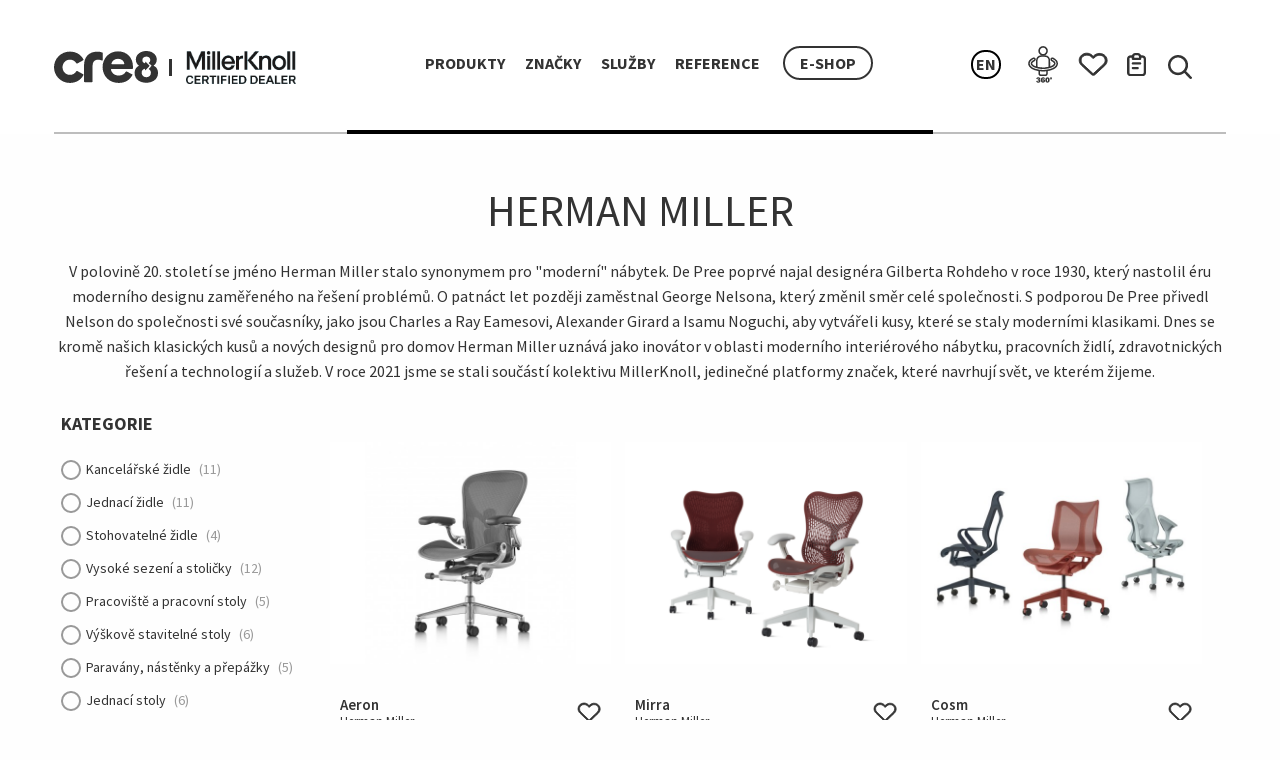

--- FILE ---
content_type: text/html; charset=UTF-8
request_url: https://cre8.cz/cs/znacka/herman-miller
body_size: 80922
content:
<!DOCTYPE html>
<html prefix="og: http://ogp.me/ns#" lang="cs">
<head>
            <!-- Global site tag (gtag.js) - Google Analytics -->
        <script async src="https://www.googletagmanager.com/gtag/js?id=UA-37966058-1"></script>
        <script>
            window.dataLayer = window.dataLayer || [];

            function gtag() {
                dataLayer.push(arguments);
            }

            gtag('js', new Date());
            gtag('config', 'UA-37966058-1');
        </script>
        <script id="cookieyes" type="text/javascript" src="https://cdn-cookieyes.com/client_data/b24377fac18cb907cdaf5b0f/script.js"></script>
    
    <meta charset="utf-8">
    <meta name="viewport" content="width=device-width, initial-scale=1, maximum-scale=1.0, user-scalable=no">

    <meta http-equiv="X-UA-Compatible" content="IE=edge">


    <meta name="description" content="V polovině 20. století se jméno Herman Miller stalo synonymem pro &quot;moderní&quot; nábytek. De Pree poprvé najal designéra Gilberta Rohdeho v roce 1930, který nastolil éru moderního designu zaměřeného na řešení problémů. O patnáct let později zaměstnal George Nelsona, který změnil směr celé společnosti. S podporou De Pree přivedl Nelson do společnosti své současníky, jako jsou Charles a Ray Eamesovi, Alexander Girard a Isamu Noguchi, aby vytvářeli kusy, které se staly moderními klasikami.

Dnes se kromě našich klasických kusů a nových designů pro domov Herman Miller uznává jako inovátor v oblasti moderního interiérového nábytku, pracovních židlí, zdravotnických řešení a technologií a služeb. V roce 2021 jsme se stali součástí kolektivu MillerKnoll, jedinečné platformy značek, které navrhují svět, ve kterém žijeme."> <!--TODO-->

                        <meta name="robots" content="index,follow">
            <meta name="googlebot" content="index,follow">
            
    <!-- CSRF Token -->
    <meta name="csrf-token" content="IHbrzkWNAaN7bgj0xHb49LManRdMRfg0CPa391zo">

    <!-- Verify website ownership --> <!--TODO-->
    <!--<meta name="google-site-verification" content="verification_token">--><!-- Google Search Console -->
    <!--<meta name="yandex-verification" content="verification_token">--><!-- Yandex Webmasters -->
    <!--<meta name="msvalidate.01" content="verification_token">--><!-- Bing Webmaster Center -->
    <!--<meta name="alexaVerifyID" content="verification_token">--><!-- Alexa Console -->
    <!--<meta name="p:domain_verify" content="code_from_pinterest">--><!-- Pinterest Console-->
    <!--<meta name="norton-safeweb-site-verification" content="norton_code">--><!-- Norton Safe Web -->

    <meta name="generator" content="Laravel">

            <meta name="subject" content="Herman Miller">
    
    <!-- Geo tags -->
    <meta name="ICBM" content="50.089973, 14.489969">
    <meta name="geo.position" content="50.089973;14.489969">
    <meta name="geo.region" content="CZ">
    <meta name="geo.placename" content="Prague">

    <!-- open graph meta tags -->
    <meta property="og:url" content="http://cre8.cz/cs/znacka/herman-miller">
    <meta property="og:type" content="website">

            <meta property="og:title" content="Herman Miller | cre8">
    
    <meta property="og:image" content="http://cre8.cz/storage/brands/600/1553503883_herman-miller.jpg">
    <meta property="og:image:alt" content="Herman Miller">
    <meta property="og:description" content="V polovině 20. století se jméno Herman Miller stalo synonymem pro &quot;moderní&quot; nábytek. De Pree poprvé najal designéra Gilberta Rohdeho v roce 1930, který nastolil éru moderního designu zaměřeného na řešení problémů. O patnáct let později zaměstnal George Nelsona, který změnil směr celé společnosti. S podporou De Pree přivedl Nelson do společnosti své současníky, jako jsou Charles a Ray Eamesovi, Alexander Girard a Isamu Noguchi, aby vytvářeli kusy, které se staly moderními klasikami.

Dnes se kromě našich klasických kusů a nových designů pro domov Herman Miller uznává jako inovátor v oblasti moderního interiérového nábytku, pracovních židlí, zdravotnických řešení a technologií a služeb. V roce 2021 jsme se stali součástí kolektivu MillerKnoll, jedinečné platformy značek, které navrhují svět, ve kterém žijeme.">
    <meta property="og:site_name" content="cre8">
    <meta property="og:locale" content="cs_CZ">
    <meta property="fb:app_id" content="542321046592750">
    <!-- END: open graph meta tags -->

    <!-- twitter card -->
    <meta name="twitter:card" content="summary">
    <meta name="twitter:site" content="@cre8cee">
    <meta name="twitter:url" content="http://cre8.cz/cs/znacka/herman-miller">

            <meta name="twitter:title" content="Herman Miller | cre8">
    
    <meta name="twitter:description" content="V polovině 20. století se jméno Herman Miller stalo synonymem pro &quot;moderní&quot; nábytek. De Pree poprvé najal designéra Gilberta Rohdeho v roce 1930, který nastolil éru moderního designu zaměřeného na řešení problémů. O patnáct let později zaměstnal George Nelsona, který změnil směr celé společnosti. S podporou De Pree přivedl Nelson do společnosti své současníky, jako jsou Charles a Ray Eamesovi, Alexander Girard a Isamu Noguchi, aby vytvářeli kusy, které se staly moderními klasikami.

Dnes se kromě našich klasických kusů a nových designů pro domov Herman Miller uznává jako inovátor v oblasti moderního interiérového nábytku, pracovních židlí, zdravotnických řešení a technologií a služeb. V roce 2021 jsme se stali součástí kolektivu MillerKnoll, jedinečné platformy značek, které navrhují svět, ve kterém žijeme.">
    <meta name="twitter:image" content="http://cre8.cz/storage/brands/600/1553503883_herman-miller.jpg">
    <meta name="twitter:image:alt" content="Herman Miller">
    <!--END twitter card -->

    <meta name="apple-mobile-web-app-title" content="cre8">
    <meta name="apple-mobile-web-app-status-bar-style" content="black-translucent">
    <meta name="apple-mobile-web-app-capable" content="yes">

    <meta name="theme-color" content="#ffffff"> <!--TODO-->
    <meta name="mobile-web-app-capable" content="yes">
    <meta name="application-name" content="cre8">

            <title>Herman Miller | cre8</title>
    
    <!--CSS-->
    <link href="https://fonts.googleapis.com/css?family=Source+Sans+Pro:200,400,600,700&display=swap&subset=latin-ext"
          rel="stylesheet">
    <link href="https://cre8.cz/css/frontend/vendor/jquery.flex-images.css" rel="stylesheet"/>
    <link rel="stylesheet" href="https://cdn.jsdelivr.net/gh/fancyapps/fancybox@3.5.7/dist/jquery.fancybox.min.css"/>
    <link href="https://cre8.cz/css/frontend/jquery.bxslider.css" rel="stylesheet"/>
    <link href="/css/frontend/app.css?id=94a824cb80721870c88d" rel="stylesheet"/>
    <!--END CSS-->

    <noscript>
        <style>
            .s_slider {
                display: none;
            }

            .video-container .video__overlay {
                display: none;
            }
        </style>
    </noscript>

    <link rel="author" href="humans.txt"/>

    <link rel="alternate" href="http://cre8.cz/en/znacka/herman-miller" hreflang="en">
    <link rel="alternate" href="http://cre8.cz/cs/znacka/herman-miller" hreflang="cs">
    <link rel="alternate" href="http://cre8.cz/cs/znacka/herman-miller" hreflang="x-default">

    <link rel="me" href="https://idealab.cz/nas-tym/ondrej-pospisil/" type="text/html">
    <link rel="me" href="mailto:ondrej@idealab.cz">
    <link rel="me" href="sms:+420603938617">

    <!--TODO-->
    <!--<link rel="archives" href="https://example.com/archives/">-->

    <link rel="index" href="http://cre8.cz/cs/znacka/herman-miller">

    
    
            <link rel="first" href="https://cre8.cz/cs/znacka/herman-miller">
    
            <link rel="last" href="https://cre8.cz/cs/znacka/trilogy">
    
    <link rel="apple-touch-icon" sizes="180x180" href="/favicons-black/apple-touch-icon.png">
    <link rel="icon" type="image/png" sizes="32x32" href="/favicons-black/favicon-32x32.png">
    <link rel="icon" type="image/png" sizes="16x16" href="/favicons-black/favicon-16x16.png">
    <link rel="manifest" href="/favicons-black/site.webmanifest">
    <link rel="mask-icon" href="/favicons-black/safari-pinned-tab.svg" color="#5bbad5">
    <meta name="msapplication-TileColor" content="#ffc40d">
    <meta name="theme-color" content="#ffffff">

    <!--JS-->

    <script src="/jslang-cs.js"></script>
    <script
            src="https://code.jquery.com/jquery-3.4.1.min.js"
            integrity="sha256-CSXorXvZcTkaix6Yvo6HppcZGetbYMGWSFlBw8HfCJo="
            crossorigin="anonymous"></script>
    <script src="https://cre8.cz/js/frontend/vendor/jquery.flex-images.min.js"></script>
    <script src="https://cre8.cz/js/frontend/vendor/clipboard.min.js"></script>
    <script src="https://cre8.cz/js/frontend/vendor/isotope.pkgd.min.js"></script>
    <script src="https://cre8.cz/js/frontend/vendor/lazysizes.min.js"></script>
    <script src="https://cdn.jsdelivr.net/gh/fancyapps/fancybox@3.5.7/dist/jquery.fancybox.min.js"></script>
    <script src="https://unpkg.com/isotope-layout@3/dist/isotope.pkgd.min.js"></script>
    <script src="https://cre8.cz/js/frontend/bxslider.min.js"></script>
    <script src="https://cre8.cz/js/admin/manifest.js"></script>

    <script src="/js/frontend/foundation.min.js?id=d3945ca8cccd948dd8ec"></script>
    <script src="/js/frontend/app.js?id=5d9fe09eeffa7c1170a6"></script>

    
    
            <!-- Facebook Pixel Code -->
        <script>
            !function (f, b, e, v, n, t, s) {
                if (f.fbq) return;
                n = f.fbq = function () {
                    n.callMethod ?
                        n.callMethod.apply(n, arguments) : n.queue.push(arguments)
                };
                if (!f._fbq) f._fbq = n;
                n.push = n;
                n.loaded = !0;
                n.version = '2.0';
                n.queue = [];
                t = b.createElement(e);
                t.async = !0;
                t.src = v;
                s = b.getElementsByTagName(e)[0];
                s.parentNode.insertBefore(t, s)
            }(window, document, 'script',
                'https://connect.facebook.net/en_US/fbevents.js');
            fbq('init', '830813427649399');
            fbq('track', 'PageView');
        </script>
        <noscript>
            <img height="1" width="1"
                 src="https://www.facebook.com/tr?id=830813427649399&ev=PageView
            &noscript=1"/>
        </noscript>
        <!-- End Facebook Pixel Code -->
        <!--end JS-->
</head>
<body id="tpl_brand" class="">
<div class="body_wrapper">
    <header role="banner" class="show-for-small hide-for-large mobile_banner">
    <div class="row header justify-content-between align-items-center" style="padding: 0; margin-bottom:1rem;">
        <div class="left-part columns shrink flex-basis-25 large-flex-basis-20">
            <div class="mobile_menu__icon show-for-small hide-for-large">
                <img src="https://cre8.cz/images/icons/hamburger.svg" alt="menu icon" title="Zobrazit menu"/>
            </div>
        </div>
        <div class="center-part columns flex-basis-50" style="padding: 0">
            <div class="row align-left align-center-small align-middle header__logo justify-content-center">
                <div class="logo columns shrink">
                    <a href="https://cre8.cz" title="Přejít na hlavní stranu">
                        <img src="https://cre8.cz/images/redesign/logo_cre8.svg" width="104" class="show-for-medium"
                             alt="cre8"/>
                        <img src="https://cre8.cz/images/redesign/logo_cre8.svg" width="90" class="show-for-small-only"
                             alt="cre8"/>
                    </a>
                </div>
                <div class="logo-hm columns shrink">
                    <a href="https://scout.atlasdigitalsuite.com/ProjectViewer/7730478f-e038-68f6-9917-c32d769657de/b753a3ce-2942-4dd7-bcb0-4b350d31d350/WebTemplate"
                       target="_blank" title="Přejít na Herman Miller">
                        <img src="https://cre8.cz/images/miller-new.png" width="110" class="show-for-medium"
                             alt="Herman Miller"/>
                        <img src="https://cre8.cz/images/miller-new.png" width="90"
                             class="show-for-small-only" alt="Herman Miller"/>
                    </a>
                </div>
            </div>
            <nav role="navigation" class="main_nav__wrapper hide-for-small show-for-large">
                <div class="main_nav d-flex justify-content-center">
                    <ul class="d-flex justify-content-center">
        <li><a href="https://cre8.cz/cs/produkty" title="Produkty">Produkty</a></li>
    <li><a href="https://cre8.cz/cs/znacky" title="Značky">Značky</a></li>
    <li><a href="https://cre8.cz/cs/sluzby" title="Služby">Služby</a></li>
    <li><a href="https://cre8.cz/cs/reference" title="Reference">Reference</a></li>



    <li>
        <div class="header__item columns eshop shrink show-for-large">
            <a href="https://www.cre8shop.cz"
               class="btn-outlined bold"
               title="přejít na hlavní stránku e-shopu">
                E-shop            </a>
        </div>
    </li>
        </ul>                </div>
            </nav>
        </div>
        <div class="right-part columns shrink flex-basis-25 large-flex-basis-30">
            <div class="row header__items hide-for-large" style="padding-bottom: 0">
                
                <div class="header__item columns eshop shrink">
                    <a href="https://www.cre8shop.cz"
                       class="btn-outlined"
                       title="přejít na hlavní stránku e-shopu">
                        E-shop                    </a>
                </div>
            </div>
        </div>

        <div class="row tablet_only main_nav--tablet__wrapper">
            <div class="medium-12 columns">
                <div class="main_nav main_nav--tablet">
                    <ul class="d-flex justify-content-center">
        <li><a href="https://cre8.cz/cs/produkty" title="Produkty">Produkty</a></li>
    <li><a href="https://cre8.cz/cs/znacky" title="Značky">Značky</a></li>
    <li><a href="https://cre8.cz/cs/sluzby" title="Služby">Služby</a></li>
    <li><a href="https://cre8.cz/cs/reference" title="Reference">Reference</a></li>



    <li>
        <div class="header__item columns eshop shrink show-for-large">
            <a href="https://www.cre8shop.cz"
               class="btn-outlined bold"
               title="přejít na hlavní stránku e-shopu">
                E-shop            </a>
        </div>
    </li>
        </ul>                </div>
            </div>
        </div>
        <div class="columns small-12 line--wrapper show-for-medium">
            <div class="line"></div>
        </div>
    </div>
    
    <div class="header__items row align-right align-middle bg-gray">
                    <div class="header__item columns search shrink" role="search">
                <div class="search--icon"></div>
            </div>
        
        <div class="header__item columns virtual-tour shrink">
            <a href="https://my.matterport.com/show/?m=e8pDZZ6aLHE" target="_blank">
                <div class="cart_wrapper pseudobutton">
                    <img src="https://cre8.cz/images/redesign/icon-360.svg" width="30"
                         class="icon_virtual_tour"
                         alt="Virtuální prohlídka showroomu"/>
                </div>
            </a>
        </div>
        
        

        <div class="header__item columns wishlist shrink">
            <a href="https://cre8.cz/cs/wishlist"
               title="přejít do wishlitu">
                <div class="cart_wrapper pseudobutton">
                    <img src="https://cre8.cz/images/redesign/icon-heart.svg" width="30"
                         class="icon_heart"
                         alt=""/>
                    <svg class="icon_heart__number show-if-in-wishlist "
                         data-name="icon_wishlist_number" width="20" height="20"
                         xmlns="http://www.w3.org/2000/svg" viewBox="0 0 80 80">
                        <defs>
                            <style>
                                .hwishlistnumber_cls-1 {
                                    fill: #000000;
                                }
                                .hwishlistnumber_cls-2 {
                                    font-size: 50.15px;
                                    fill: #fff;
                                    font-family: SourceSansPro-Bold, Source Sans Pro;
                                    font-weight: 700;
                                }
                            </style>
                        </defs>
                        <title>přejít do wishlitu</title>
                        <circle class="hwishlistnumber_cls-1" cx="40" cy="40" r="39.78"/>
                        <text text-anchor="middle" class="hwishlistnumber_cls-2 wishlist__count"
                              transform="translate(37 55.98)"></text>
                    </svg>
                </div>
            </a>
        </div>
        <div class="header__item columns cart shrink">
            <a href="https://cre8.cz/cs/poptavkovy-formular"
               title="přejít do poptávkového formuláře">
                <div class="cart_wrapper pseudobutton">
                    <img src="https://cre8.cz/images/redesign/icon-document.svg"
                         width="20"
                         class="icon_request"
                         alt=""/>
                    <svg class="icon_request__number show-if-in-cart "
                         data-name="icon_cart 1 number" width="20" height="20"
                         xmlns="http://www.w3.org/2000/svg" viewBox="0 0 80 80">
                        <defs>
                            <style>
                                .hcartnumber_cls-1 {
                                    fill: #000000;
                                }

                                .hcartnumber_cls-2 {
                                    font-size: 50.15px;
                                    fill: #fff;
                                    font-family: SourceSansPro-Bold, Source Sans Pro;
                                    font-weight: 700;
                                }
                            </style>
                        </defs>
                        <title>přejít do poptávkového formuláře</title>
                        <circle class="hcartnumber_cls-1" cx="40" cy="40" r="39.78"/>
                        <text text-anchor="middle" class="hcartnumber_cls-2 cart__count"
                              transform="translate(37 55.98)"></text>
                    </svg>
                </div>
            </a>
        </div>
        
        

        <div class="header__item columns langswitch shrink">
                            <a href="https://cre8.cz/lang/en/cs.znacka.herman-miller">
                    EN                </a>
                    </div>
    </div>

    <div class="search--bar">
        <div class="wrapper">
            <form action="https://cre8.cz/cs/vyhledavani" method="get">
                <input type="text" name="q" title="Vyhledat" autocomplete="off" required/>
                <button type="submit">Vyhledat</button>
                <div class="search--bar--close show-for-medium">&times;</div>
            </form>
        </div>
    </div>
</header>
<div class="mobile_menu show-for-small">
    <nav role="navigation">
        <div class="main_nav_mobile">
            <ul class="accordion mobile__menu" data-accordion data-allow-all-closed="true">
    <li class="accordion-item" data-accordion-item>
        <!-- Accordion tab title -->
        <a href="#" class="accordion-title category" style="font-size: 16px">Produkty <span class="plus"></span> </a>

        <!-- Accordion tab content: it would start in the open state due to using the `is-active` state class. -->
        <div class="accordion-content" data-tab-content>

                                                <ul class="accordion" data-accordion data-allow-all-closed="true">
                        <li class="accordion-item" data-accordion-item>
                            <!-- Accordion tab title -->
                            <a href="#" class="accordion-title">
                                <img src="/storage/tags/sezeni.svg"
                                     class="sort-brands__icon" alt="">
                                Sezení <span class="plus"></span>
                            </a>

                            <div class="accordion-content category__items" data-tab-content>
                                <ul class="menu vertical nested">
                                                                            <li>
                                            <a href="https://cre8.cz/cs/produkty/kancelarske-zidle">
                                                Kancelářské židle</a>
                                        </li>
                                                                            <li>
                                            <a href="https://cre8.cz/cs/produkty/jednaci-zidle">
                                                Jednací židle</a>
                                        </li>
                                                                            <li>
                                            <a href="https://cre8.cz/cs/produkty/stohovatelne-zidle">
                                                Stohovatelné židle</a>
                                        </li>
                                                                            <li>
                                            <a href="https://cre8.cz/cs/produkty/vysoke-sezeni-a-stolicky">
                                                Vysoké sezení a stoličky</a>
                                        </li>
                                                                            <li>
                                            <a href="https://cre8.cz/cs/produkty/sofa">
                                                Sofa</a>
                                        </li>
                                                                            <li>
                                            <a href="https://cre8.cz/cs/produkty/kresla-a-lounge-sezeni">
                                                Křesla a Lounge sezení</a>
                                        </li>
                                                                            <li>
                                            <a href="https://cre8.cz/cs/produkty/lavice-a-lehatka">
                                                Lavice a lehátka</a>
                                        </li>
                                                                            <li>
                                            <a href="https://cre8.cz/cs/produkty/pufy-a-otomany">
                                                Pufy a otomany</a>
                                        </li>
                                                                    </ul>
                            </div>
                        </li>
                    </ul>
                                                                <ul class="accordion" data-accordion data-allow-all-closed="true">
                        <li class="accordion-item" data-accordion-item>
                            <!-- Accordion tab title -->
                            <a href="#" class="accordion-title">
                                <img src="/storage/tags/stoly-stolky.svg"
                                     class="sort-brands__icon" alt="">
                                Stoly &amp; stolky <span class="plus"></span>
                            </a>

                            <div class="accordion-content category__items" data-tab-content>
                                <ul class="menu vertical nested">
                                                                            <li>
                                            <a href="https://cre8.cz/cs/produkty/pracoviste-a-pracovni-stoly">
                                                Pracoviště a pracovní stoly</a>
                                        </li>
                                                                            <li>
                                            <a href="https://cre8.cz/cs/produkty/vyskove-stavitelne-stoly">
                                                Výškově stavitelné stoly</a>
                                        </li>
                                                                            <li>
                                            <a href="https://cre8.cz/cs/produkty/paravany-nastenky-a-prepazky">
                                                Paravány, nástěnky a přepážky</a>
                                        </li>
                                                                            <li>
                                            <a href="https://cre8.cz/cs/produkty/jednaci-stoly">
                                                Jednací stoly</a>
                                        </li>
                                                                            <li>
                                            <a href="https://cre8.cz/cs/produkty/sklopne-stoly">
                                                Sklopné stoly</a>
                                        </li>
                                                                            <li>
                                            <a href="https://cre8.cz/cs/produkty/vysoke-stoly">
                                                Vysoké stoly</a>
                                        </li>
                                                                            <li>
                                            <a href="https://cre8.cz/cs/produkty/nizke-stolky">
                                                Nízké stolky</a>
                                        </li>
                                                                    </ul>
                            </div>
                        </li>
                    </ul>
                                                                <ul class="accordion" data-accordion data-allow-all-closed="true">
                        <li class="accordion-item" data-accordion-item>
                            <!-- Accordion tab title -->
                            <a href="#" class="accordion-title">
                                <img src="/storage/tags/ergonomie.svg"
                                     class="sort-brands__icon" alt="">
                                Ergonomie <span class="plus"></span>
                            </a>

                            <div class="accordion-content category__items" data-tab-content>
                                <ul class="menu vertical nested">
                                                                            <li>
                                            <a href="https://cre8.cz/cs/produkty/ramena-na-monitory">
                                                Ramena na monitory</a>
                                        </li>
                                                                            <li>
                                            <a href="https://cre8.cz/cs/produkty/podpora-pro-laptopy">
                                                Podpora pro laptopy</a>
                                        </li>
                                                                            <li>
                                            <a href="https://cre8.cz/cs/produkty/drzaky-cpu">
                                                Držáky CPU</a>
                                        </li>
                                                                            <li>
                                            <a href="https://cre8.cz/cs/produkty/prislusenstvi">
                                                Příslušenství</a>
                                        </li>
                                                                            <li>
                                            <a href="https://cre8.cz/cs/produkty/av-vc-stojany">
                                                AV-VC stojany</a>
                                        </li>
                                                                    </ul>
                            </div>
                        </li>
                    </ul>
                                                                <ul class="accordion" data-accordion data-allow-all-closed="true">
                        <li class="accordion-item" data-accordion-item>
                            <!-- Accordion tab title -->
                            <a href="#" class="accordion-title">
                                <img src="/storage/tags/akustika.svg"
                                     class="sort-brands__icon" alt="">
                                Akustika <span class="plus"></span>
                            </a>

                            <div class="accordion-content category__items" data-tab-content>
                                <ul class="menu vertical nested">
                                                                            <li>
                                            <a href="https://cre8.cz/cs/produkty/akusticke-osvetleni">
                                                Akustické osvětlení</a>
                                        </li>
                                                                            <li>
                                            <a href="https://cre8.cz/cs/produkty/akusticke-obklady">
                                                Akustické obklady</a>
                                        </li>
                                                                            <li>
                                            <a href="https://cre8.cz/cs/produkty/akusticke-delici-steny">
                                                Akustické dělící stěny</a>
                                        </li>
                                                                            <li>
                                            <a href="https://cre8.cz/cs/produkty/akusticke-stolove-paravany">
                                                Akustické stolové paravány</a>
                                        </li>
                                                                            <li>
                                            <a href="https://cre8.cz/cs/produkty/akusticke-budky-a-moduly">
                                                Akustické budky a moduly</a>
                                        </li>
                                                                            <li>
                                            <a href="https://cre8.cz/cs/produkty/akusticke-prvky">
                                                Akustické prvky</a>
                                        </li>
                                                                            <li>
                                            <a href="https://cre8.cz/cs/produkty/akusticke-kvetniky">
                                                Akustické květníky</a>
                                        </li>
                                                                    </ul>
                            </div>
                        </li>
                    </ul>
                                                                <ul class="accordion" data-accordion data-allow-all-closed="true">
                        <li class="accordion-item" data-accordion-item>
                            <!-- Accordion tab title -->
                            <a href="#" class="accordion-title">
                                <img src="/storage/tags/ulozny-nabytek-police.svg"
                                     class="sort-brands__icon" alt="">
                                Úložný nábytek &amp; police <span class="plus"></span>
                            </a>

                            <div class="accordion-content category__items" data-tab-content>
                                <ul class="menu vertical nested">
                                                                            <li>
                                            <a href="https://cre8.cz/cs/produkty/police-a-regaly">
                                                Police a regály</a>
                                        </li>
                                                                            <li>
                                            <a href="https://cre8.cz/cs/produkty/kontejnery">
                                                Kontejnery</a>
                                        </li>
                                                                            <li>
                                            <a href="https://cre8.cz/cs/produkty/skrine">
                                                Skříně</a>
                                        </li>
                                                                            <li>
                                            <a href="https://cre8.cz/cs/produkty/lockery">
                                                Lockery</a>
                                        </li>
                                                                    </ul>
                            </div>
                        </li>
                    </ul>
                                                                <ul class="accordion" data-accordion data-allow-all-closed="true">
                        <li class="accordion-item" data-accordion-item>
                            <!-- Accordion tab title -->
                            <a href="#" class="accordion-title">
                                <img src="/storage/tags/svetla-lampy-osvetleni.svg"
                                     class="sort-brands__icon" alt="">
                                Světla, lampy, osvětlení <span class="plus"></span>
                            </a>

                            <div class="accordion-content category__items" data-tab-content>
                                <ul class="menu vertical nested">
                                                                            <li>
                                            <a href="https://cre8.cz/cs/produkty/stolni">
                                                Stolní</a>
                                        </li>
                                                                            <li>
                                            <a href="https://cre8.cz/cs/produkty/zavesna">
                                                Závěsná</a>
                                        </li>
                                                                            <li>
                                            <a href="https://cre8.cz/cs/produkty/stojaci">
                                                Stojací</a>
                                        </li>
                                                                            <li>
                                            <a href="https://cre8.cz/cs/produkty/nastenna">
                                                Nástěnná</a>
                                        </li>
                                                                            <li>
                                            <a href="https://cre8.cz/cs/produkty/nabijeci-prenosna">
                                                Nabíjecí (přenosná)</a>
                                        </li>
                                                                    </ul>
                            </div>
                        </li>
                    </ul>
                                                                <ul class="accordion" data-accordion data-allow-all-closed="true">
                        <li class="accordion-item" data-accordion-item>
                            <!-- Accordion tab title -->
                            <a href="#" class="accordion-title">
                                <img src="/storage/tags/venkovni-nabytek.svg"
                                     class="sort-brands__icon" alt="">
                                Venkovní nábytek <span class="plus"></span>
                            </a>

                            <div class="accordion-content category__items" data-tab-content>
                                <ul class="menu vertical nested">
                                                                            <li>
                                            <a href="https://cre8.cz/cs/produkty/sedaci">
                                                Sedací</a>
                                        </li>
                                                                            <li>
                                            <a href="https://cre8.cz/cs/produkty/stolovy">
                                                Stolový</a>
                                        </li>
                                                                    </ul>
                            </div>
                        </li>
                    </ul>
                                                                <ul class="accordion" data-accordion data-allow-all-closed="true">
                        <li class="accordion-item" data-accordion-item>
                            <!-- Accordion tab title -->
                            <a href="#" class="accordion-title">
                                <img src="/storage/tags/prislusenstvi-doplnky.svg"
                                     class="sort-brands__icon" alt="">
                                Příslušenství &amp; doplňky <span class="plus"></span>
                            </a>

                            <div class="accordion-content category__items" data-tab-content>
                                <ul class="menu vertical nested">
                                                                            <li>
                                            <a href="https://cre8.cz/cs/produkty/brozurove-stojany">
                                                Brožurové stojany</a>
                                        </li>
                                                                            <li>
                                            <a href="https://cre8.cz/cs/produkty/tabule">
                                                Tabule</a>
                                        </li>
                                                                            <li>
                                            <a href="https://cre8.cz/cs/produkty/doplnky">
                                                Doplňky</a>
                                        </li>
                                                                            <li>
                                            <a href="https://cre8.cz/cs/produkty/kusove-koberce">
                                                Kusové koberce</a>
                                        </li>
                                                                            <li>
                                            <a href="https://cre8.cz/cs/produkty/vesaky">
                                                Věšáky</a>
                                        </li>
                                                                            <li>
                                            <a href="https://cre8.cz/cs/produkty/odpadkove-kose">
                                                Odpadkové koše</a>
                                        </li>
                                                                            <li>
                                            <a href="https://cre8.cz/cs/produkty/kvetniky">
                                                Květníky</a>
                                        </li>
                                                                            <li>
                                            <a href="https://cre8.cz/cs/produkty/multifunkcni-konstrukce">
                                                Multifunkční konstrukce</a>
                                        </li>
                                                                    </ul>
                            </div>
                        </li>
                    </ul>
                                                                <ul class="accordion" data-accordion data-allow-all-closed="true">
                        <li class="accordion-item" data-accordion-item>
                            <!-- Accordion tab title -->
                            <a href="#" class="accordion-title">
                                <img src="/storage/tags/classic-collection.svg"
                                     class="sort-brands__icon" alt="">
                                Classic collection <span class="plus"></span>
                            </a>

                            <div class="accordion-content category__items" data-tab-content>
                                <ul class="menu vertical nested">
                                                                            <li>
                                            <a href="https://cre8.cz/cs/produkty/sedaci-nabytek">
                                                Sedací nábytek</a>
                                        </li>
                                                                            <li>
                                            <a href="https://cre8.cz/cs/produkty/stolovy-nabytek">
                                                Stolový nábytek</a>
                                        </li>
                                                                            <li>
                                            <a href="https://cre8.cz/cs/produkty/svetla">
                                                Světla</a>
                                        </li>
                                                                    </ul>
                            </div>
                        </li>
                    </ul>
                                    </div>
    </li>
</ul>

<ul class="accordion" data-accordion data-allow-all-closed="true">
    <li class="accordion-item" data-accordion-item>
        <!-- Accordion tab title -->
        <a href="#" class="accordion-title category" style="padding-left: 2rem; font-size: 16px">Značky <span
                    class="plus"></span></a>


        <div class="accordion-content category__items" data-tab-content>
            <ul class="menu vertical nested">
                                    <li><a href="https://cre8.cz/cs/znacka/herman-miller">Herman Miller</a>
                    </li>
                                    <li><a href="https://cre8.cz/cs/znacka/knoll">Knoll</a>
                    </li>
                                    <li><a href="https://cre8.cz/cs/znacka/naughtone">Naughtone</a>
                    </li>
                                    <li><a href="https://cre8.cz/cs/znacka/cbs">CBS</a>
                    </li>
                                    <li><a href="https://cre8.cz/cs/znacka/buzzispace">BuzziSpace</a>
                    </li>
                                    <li><a href="https://cre8.cz/cs/znacka/framery">Framery</a>
                    </li>
                                    <li><a href="https://cre8.cz/cs/znacka/hay">HAY</a>
                    </li>
                                    <li><a href="https://cre8.cz/cs/znacka/sancal">Sancal</a>
                    </li>
                                    <li><a href="https://cre8.cz/cs/znacka/enea">Enea</a>
                    </li>
                                    <li><a href="https://cre8.cz/cs/znacka/viccarbe">Viccarbe</a>
                    </li>
                                    <li><a href="https://cre8.cz/cs/znacka/cascando">Cascando</a>
                    </li>
                                    <li><a href="https://cre8.cz/cs/znacka/muuto">Muuto</a>
                    </li>
                                    <li><a href="https://cre8.cz/cs/znacka/made-design">Made Design</a>
                    </li>
                                    <li><a href="https://cre8.cz/cs/znacka/arper">Arper</a>
                    </li>
                                    <li><a href="https://cre8.cz/cs/znacka/renz">RENZ</a>
                    </li>
                                    <li><a href="https://cre8.cz/cs/znacka/desso">Desso</a>
                    </li>
                                    <li><a href="https://cre8.cz/cs/znacka/maars">MAARS</a>
                    </li>
                                    <li><a href="https://cre8.cz/cs/znacka/lintex">Lintex</a>
                    </li>
                                    <li><a href="https://cre8.cz/cs/znacka/artome">Artome</a>
                    </li>
                                    <li><a href="https://cre8.cz/cs/znacka/echojazz">EchoJazz</a>
                    </li>
                                    <li><a href="https://cre8.cz/cs/znacka/cre8-puzzle">cre8 PUZZLE</a>
                    </li>
                                    <li><a href="https://cre8.cz/cs/znacka/trilogy">Trilogy</a>
                    </li>
                            </ul>
        </div>
    </li>
    <!-- ... -->
</ul>

<h2><a href="https://cre8.cz/cs/sluzby" style="font-size: 16px"
       title="Služby">Služby</a></h2>
<h2><a href="https://cre8.cz/cs/reference" style="font-size: 16px"
       title="Reference">Reference</a></h2>

<div class="footer__social">
    <ul>
        <li>
            <div class="header__item social shrink">
                <a href="https://www.facebook.com/cre8.cz" target="_blank">
                    <img src="https://cre8.cz/../images/redesign/icon-facebook.svg" alt="">
                </a>
            </div>
        </li>

        <li>
            <div class="header__item social shrink">
                <a href="https://www.instagram.com/cre8_cz/" target="_blank">
                    <img src="https://cre8.cz/../images/redesign/icon-instagram.svg" alt="">
                </a>
            </div>
        </li>

        <li>
            <div class="header__item social shrink">
                <a href="https://www.youtube.com/@cre8cz" target="_blank">
                    <img src="https://cre8.cz/../images/redesign/icon-youtube.svg" alt="">
                </a>
            </div>
        </li>
    </ul>
</div>

    </ul>
        </div>
    </nav>
    <div class="mobile_menu__close">
        <img src="https://cre8.cz/images/icons/cross_white.svg" width="28" height="26"
             alt="Zavřít" title="Zavřít">
    </div>
</div>    <header role="banner" class="hide-for-small show-for-large">
        <div class="mobile_menu__icon show-for-small hide-for-large">
            <img src="https://cre8.cz/images/icons/hamburger.svg" alt="menu icon" title="Zobrazit menu"/>
        </div>
        <div class="row header justify-content-between align-items-center">
            <div class="left-part columns shrink flex-basis-25 large-flex-basis-20">
                <div class="row align-left align-center-small align-middle header__logo">
                    <div class="logo columns shrink">
                        <a href="https://cre8.cz" title="Přejít na hlavní stranu">
                            <img src="https://cre8.cz/images/redesign/logo_cre8.svg" width="104" class="show-for-medium"
                                 alt="cre8"/>
                            <img src="https://cre8.cz/images/redesign/logo_cre8.svg" width="174" class="show-for-small-only"
                                 alt="cre8"/>
                        </a>
                    </div>
                    <div class="logo-hm columns shrink">
                        <a href="https://scout.atlasdigitalsuite.com/ProjectViewer/7730478f-e038-68f6-9917-c32d769657de/b753a3ce-2942-4dd7-bcb0-4b350d31d350/WebTemplate"
                           target="_blank" title="Přejít na Herman Miller">
                            <img src="https://cre8.cz/images/miller-new.png" width="110" class="show-for-medium"
                                 alt="Herman Miller"/>
                            <img src="https://cre8.cz/images/miller-new.png" width="90"
                                 class="show-for-small-only" alt="Herman Miller"/>
                        </a>
                    </div>
                </div>
            </div>
            <div class="center-part columns flex-basis-50">
                <nav role="navigation" class="main_nav__wrapper">
                    <div class="main_nav d-flex justify-content-center">
                        <ul class="d-flex justify-content-center">
        <li><a href="https://cre8.cz/cs/produkty" title="Produkty">Produkty</a></li>
    <li><a href="https://cre8.cz/cs/znacky" title="Značky">Značky</a></li>
    <li><a href="https://cre8.cz/cs/sluzby" title="Služby">Služby</a></li>
    <li><a href="https://cre8.cz/cs/reference" title="Reference">Reference</a></li>



    <li>
        <div class="header__item columns eshop shrink show-for-large">
            <a href="https://www.cre8shop.cz"
               class="btn-outlined bold"
               title="přejít na hlavní stránku e-shopu">
                E-shop            </a>
        </div>
    </li>
        </ul>                    </div>
                </nav>
            </div>
            <div class="right-part columns shrink flex-basis-25 large-flex-basis-30">
                <div class="row header__items hide-for-large">
                    
                    <div class="header__item columns eshop shrink" data-tooltip tabindex="1" title="přejít na hlavní stránku e-shopu">
                        <a href="https://www.cre8shop.cz"
                           class="btn-outlined"
                           title="přejít na hlavní stránku e-shopu">
                            E-shop                        </a>
                    </div>
                </div>
                <div class="header__items row align-right align-middle">
                    <div class="header__item columns langswitch shrink">
                                                    <a href="https://cre8.cz/lang/en/cs.znacka.herman-miller">
                                EN                            </a>
                                            </div>
                    <div class="header__item columns virtual-tour shrink">
                        <a href="https://my.matterport.com/show/?m=e8pDZZ6aLHE" target="_blank" title="Virtuální prohlídka showroomu">
                            <div class="cart_wrapper pseudobutton" data-tooltip data-position="bottom" data-alignment="center" data-v-offset="-15" data-h-offset="8" tabindex="1" title="Virtuální prohlídka showroomu">
                                <img src="https://cre8.cz/images/redesign/icon-360.svg" width="30"
                                     class="icon_virtual_tour"
                                     alt="Virtuální prohlídka showroomu"/>
                            </div>
                        </a>
                    </div>
                    

                    <div class="header__item columns wishlist shrink">
                        <a href="https://cre8.cz/cs/wishlist"
                           title="přejít do wishlitu">
                            <div class="cart_wrapper pseudobutton" data-tooltip data-position="bottom" data-v-offset="-5" data-h-offset="8" data-alignment="center" tabindex="1" title="přejít do wishlitu">
                                <img src="https://cre8.cz/images/redesign/icon-heart.svg" width="30"
                                     class="icon_heart"
                                     alt=""/>
                                <svg class="icon_heart__number show-if-in-wishlist "
                                     data-name="icon_wishlist_number" width="20" height="20"
                                     xmlns="http://www.w3.org/2000/svg" viewBox="0 0 80 80">
                                    <defs>
                                        <style>
                                            .hwishlistnumber_cls-1 {
                                                fill: #000000;
                                            }
                                            .hwishlistnumber_cls-2 {
                                                font-size: 50.15px;
                                                fill: #fff;
                                                font-family: SourceSansPro-Bold, Source Sans Pro;
                                                font-weight: 700;
                                            }
                                        </style>
                                    </defs>
                                    <title>přejít do wishlitu</title>
                                    <circle class="hwishlistnumber_cls-1" cx="40" cy="40" r="39.78"/>
                                    <text text-anchor="middle" class="hwishlistnumber_cls-2 wishlist__count"
                                          transform="translate(37 55.98)"></text>
                                </svg>
                            </div>
                        </a>
                    </div>
                    <div class="header__item columns cart shrink">
                        <a href="https://cre8.cz/cs/poptavkovy-formular"
                           title="přejít do poptávkového formuláře" data-tooltip data-position="bottom" data-v-offset="-5" data-h-offset="8" data-alignment="center" tabindex="1" title="přejít do poptávkového formuláře" >
                            <div class="cart_wrapper pseudobutton">
                                <img src="https://cre8.cz/images/redesign/icon-document.svg"
                                     width="20"
                                     class="icon_request"
                                     alt=""/>
                                <svg class="icon_request__number show-if-in-cart "
                                     data-name="icon_cart 1 number" width="20" height="20"
                                     xmlns="http://www.w3.org/2000/svg" viewBox="0 0 80 80">
                                    <defs>
                                        <style>
                                            .hcartnumber_cls-1 {
                                                fill: #000000;
                                            }

                                            .hcartnumber_cls-2 {
                                                font-size: 50.15px;
                                                fill: #fff;
                                                font-family: SourceSansPro-Bold, Source Sans Pro;
                                                font-weight: 700;
                                            }
                                        </style>
                                    </defs>
                                    <title>přejít do poptávkového formuláře</title>
                                    <circle class="hcartnumber_cls-1" cx="40" cy="40" r="39.78"/>
                                    <text text-anchor="middle" class="hcartnumber_cls-2 cart__count"
                                          transform="translate(37 55.98)"></text>
                                </svg>
                            </div>
                        </a>
                    </div>
                                            <div class="header__item columns search shrink" role="search">
                            <div class="search--icon"></div>
                        </div>
                                        
                </div>
            </div>
            <div class="row tablet_only main_nav--tablet__wrapper">
                <div class="medium-12 columns">
                    <div class="main_nav main_nav--tablet">
                        <ul class="d-flex justify-content-center">
        <li><a href="https://cre8.cz/cs/produkty" title="Produkty">Produkty</a></li>
    <li><a href="https://cre8.cz/cs/znacky" title="Značky">Značky</a></li>
    <li><a href="https://cre8.cz/cs/sluzby" title="Služby">Služby</a></li>
    <li><a href="https://cre8.cz/cs/reference" title="Reference">Reference</a></li>



    <li>
        <div class="header__item columns eshop shrink show-for-large">
            <a href="https://www.cre8shop.cz"
               class="btn-outlined bold"
               title="přejít na hlavní stránku e-shopu">
                E-shop            </a>
        </div>
    </li>
        </ul>                    </div>
                </div>
            </div>
            <div class="columns small-12 line--wrapper show-for-medium" style="margin-top: 2rem">
                <div class="line"></div>
            </div>
        </div>
        <div class="search--bar">
            <div class="wrapper">
                <form action="https://cre8.cz/cs/vyhledavani" method="get">
                    <input type="text" name="q" title="Vyhledat" autocomplete="off" required/>
                    <button type="submit">Hledat</button>
                    <div class="search--bar--close">&times;</div>
                </form>
            </div>
        </div>
    </header>











    <main role="main" class="main ">
        <div class="margin-lr-3">
    <div class="row large-12 columns center">
        <h1>Herman Miller</h1>
    </div>
</div>
<div class="margin-lr-3">
    <p class="row large-12 columns center">V polovině 20. století se jméno Herman Miller stalo synonymem pro &quot;moderní&quot; nábytek. De Pree poprvé najal designéra Gilberta Rohdeho v roce 1930, který nastolil éru moderního designu zaměřeného na řešení problémů. O patnáct let později zaměstnal George Nelsona, který změnil směr celé společnosti. S podporou De Pree přivedl Nelson do společnosti své současníky, jako jsou Charles a Ray Eamesovi, Alexander Girard a Isamu Noguchi, aby vytvářeli kusy, které se staly moderními klasikami.

Dnes se kromě našich klasických kusů a nových designů pro domov Herman Miller uznává jako inovátor v oblasti moderního interiérového nábytku, pracovních židlí, zdravotnických řešení a technologií a služeb. V roce 2021 jsme se stali součástí kolektivu MillerKnoll, jedinečné platformy značek, které navrhují svět, ve kterém žijeme.</p>
</div>

<div id="app" class="margin-lr-3">
    <brand-detail-component
            :products="[{&quot;id&quot;:93,&quot;created_at&quot;:&quot;2019-03-25T06:54:48.000000Z&quot;,&quot;updated_at&quot;:&quot;2025-10-14T09:17:59.000000Z&quot;,&quot;name&quot;:&quot;Aeron&quot;,&quot;slug&quot;:&quot;herman-miller-aeron-chair&quot;,&quot;image&quot;:&quot;1561019628_aeron.jpg&quot;,&quot;image_heading&quot;:&quot;1645701885_aeron.jpeg&quot;,&quot;perex&quot;:&quot;Ikonick\u00e9 k\u0159eslo Aeron a jeho redesign vyhovuj\u00edc\u00ed dne\u0161n\u00edm denn\u00edm pot\u0159eb\u00e1m.&quot;,&quot;perex_en&quot;:&quot;The iconic Aeron chair has been remastered to meet the needs of today\u2019s work.&quot;,&quot;author&quot;:null,&quot;category_id&quot;:55,&quot;brand_id&quot;:17,&quot;text&quot;:&quot;Na z\u00e1klad\u011b nejnov\u011bj\u0161\u00edho v\u00fdzkumu v oblasti v\u011bdy o sezen\u00ed a pokroku v oblasti materi\u00e1l\u016f, v\u00fdroby a technologie jsme s pomoc\u00ed p\u016fvodn\u00edho design\u00e9ra Dona Chadwicka v roce 2017 zmodernizovali ikonickou \u017eidli Aeron. P\u016fvodn\u00ed legend\u00e1rn\u00ed \u017eidle z roku 1994 tak byla redesignov\u00e1na, aby l\u00e9pe vyhovovala dne\u0161n\u00edm denn\u00edm pot\u0159eb\u00e1m. Pellicle - inovativn\u00ed odpru\u017een\u00ed origin\u00e1ln\u00edho k\u0159esla Aeron eliminuje body, kter\u00e9 tlakem zabra\u0148uj\u00ed cirkulaci, a posunuje hranice materi\u00e1lov\u00e9ho proveden\u00ed.\r\n\r\n\u017didli AERON um\u00edme nab\u00eddnout i ve verzi ESD, co\u017e je speci\u00e1ln\u00ed \u00faprava pou\u017eit\u00fdch materi\u00e1l\u016f tak, aby \u017eidle negenerovala elektrostatick\u00fd n\u00e1boj. V\u011b\u0159\u00edme, \u017ee ka\u017ed\u00fd si zaslou\u017e\u00ed dobrou \u017eidli. A rozum\u00edme tomu, \u017ee pracovi\u0161t\u011b s ochranou proti elektrostatick\u00e9mu v\u00fdboji (ESD) maj\u00ed zvl\u00e1\u0161tn\u00ed po\u017eadavky na vybaven\u00ed \u2013 zejm\u00e9na na sezen\u00ed, kter\u00e9 m\u016f\u017ee b\u00fdt v\u00fdznamn\u00fdm zdrojem elektrostatick\u00fdch v\u00fdboj\u016f. Proto jsme vytvo\u0159ili verzi revolu\u010dn\u00edho k\u0159esla Aeron, kter\u00e1 spl\u0148uje po\u017eadavky ESD. Aeron ESD spl\u0148uje n\u011bkolik glob\u00e1ln\u00edch standard\u016f ESD \u2013 a tak\u00e9 na\u0161e vlastn\u00ed p\u0159\u00edsn\u00e9 standardy kvality.\r\n\r\nAERON ONYX -  je novou generac\u00ed k\u0159esla Aeron, kter\u00e1 je vyrobena z plast\u016f poch\u00e1zej\u00edc\u00edch z oce\u00e1n\u016f. \r\nStejn\u00fd design. Stejn\u00e9 pohodl\u00ed. Nyn\u00ed udr\u017eiteln\u011bj\u0161\u00ed pro dal\u0161\u00ed generace.&quot;,&quot;text_en&quot;:&quot;With the help of original co-designer Don Chadwick, we thoughtfully updated in 2017 the chair based on the latest research around the science of sitting, and advancements in materials, manufacturing and technology. The original legendary chair from 1994 was redesigned to better suit today&#039;s daily needs. Pellicle, the innovative, elastomeric suspension of the original Aeron, eliminated circulation-restricting pressure points and stretched the boundaries of material design.\r\n\r\nPerformance in the ESD workplace\r\nWe believe that everyone deserves a good chair. And we understand that ESD workplaces have special requirements when it comes to furnishings\u2014especially seating, which can be a major source of electrostatic discharges. So we created an ESD-compliant version of the revolutionary Aeron Chair. Aeron ESD meets multiple global ESD standards\u2014and our own exacting quality standards.\r\n\r\nAERON ONYX - is the new generation of the Aeron chair, which is made of plastic sourced from the oceans. \r\nThe same design. Same comfort. Now more sustainable for generations to come.&quot;,&quot;user_created_id&quot;:3,&quot;user_updated_id&quot;:5,&quot;image_sizeok&quot;:true,&quot;image_heading_sizeok&quot;:true,&quot;pos&quot;:0,&quot;image_whitebackground&quot;:true,&quot;approved&quot;:true,&quot;note&quot;:null,&quot;published&quot;:true,&quot;image_cart&quot;:null,&quot;image_cart_sizeok&quot;:null,&quot;configurator&quot;:&quot;https:\/\/www.cre8shop.cz\/hermanmiller-aeron-zvolte-provedeni\/&quot;,&quot;eshop&quot;:false,&quot;eshopcategory_id&quot;:null,&quot;stock&quot;:false,&quot;variant_id&quot;:1,&quot;recommend&quot;:false,&quot;new&quot;:false,&quot;eshop_url&quot;:&quot;https:\/\/www.cre8shop.cz\/vyhledavani\/?string=aeron&quot;,&quot;position&quot;:1,&quot;photo_orientation_landscape&quot;:0,&quot;new_until&quot;:null,&quot;outdoor&quot;:false,&quot;pcon_catalog_url&quot;:&quot;https:\/\/catalogs.pcon-solutions.com\/#\/brands\/o-19c0d2913670468b85a504ea9ce1f358\/catalog?c=c-a61ae084836c4d3b8dd17b0c51d7328c&quot;,&quot;gallery_count&quot;:58,&quot;variants_count&quot;:6,&quot;files_count&quot;:18,&quot;videos_count&quot;:9,&quot;is_new&quot;:false,&quot;brand&quot;:{&quot;id&quot;:17,&quot;created_at&quot;:&quot;2019-03-25T06:51:24.000000Z&quot;,&quot;updated_at&quot;:&quot;2023-09-12T13:45:05.000000Z&quot;,&quot;name&quot;:&quot;Herman Miller&quot;,&quot;slug&quot;:&quot;herman-miller&quot;,&quot;user_created_id&quot;:3,&quot;user_updated_id&quot;:5,&quot;image&quot;:&quot;1553503883_herman-miller.jpg&quot;,&quot;image_sizeok&quot;:1,&quot;pos&quot;:0,&quot;no_categories&quot;:null,&quot;meta_description&quot;:&quot;V polovin\u011b 20. stolet\u00ed se jm\u00e9no Herman Miller stalo synonymem pro \&quot;modern\u00ed\&quot; n\u00e1bytek. De Pree poprv\u00e9 najal design\u00e9ra Gilberta Rohdeho v roce 1930, kter\u00fd nastolil \u00e9ru modern\u00edho designu zam\u011b\u0159en\u00e9ho na \u0159e\u0161en\u00ed probl\u00e9m\u016f. O patn\u00e1ct let pozd\u011bji zam\u011bstnal George Nelsona, kter\u00fd zm\u011bnil sm\u011br cel\u00e9 spole\u010dnosti. S podporou De Pree p\u0159ivedl Nelson do spole\u010dnosti sv\u00e9 sou\u010dasn\u00edky, jako jsou Charles a Ray Eamesovi, Alexander Girard a Isamu Noguchi, aby vytv\u00e1\u0159eli kusy, kter\u00e9 se staly modern\u00edmi klasikami.\r\n\r\nDnes se krom\u011b na\u0161ich klasick\u00fdch kus\u016f a nov\u00fdch design\u016f pro domov Herman Miller uzn\u00e1v\u00e1 jako inov\u00e1tor v oblasti modern\u00edho interi\u00e9rov\u00e9ho n\u00e1bytku, pracovn\u00edch \u017eidl\u00ed, zdravotnick\u00fdch \u0159e\u0161en\u00ed a technologi\u00ed a slu\u017eeb. V roce 2021 jsme se stali sou\u010d\u00e1st\u00ed kolektivu MillerKnoll, jedine\u010dn\u00e9 platformy zna\u010dek, kter\u00e9 navrhuj\u00ed sv\u011bt, ve kter\u00e9m \u017eijeme.&quot;,&quot;meta_description_en&quot;:&quot;By the middle of the 20th century, the name Herman Miller had become synonymous with \u201cmodern\u201d furniture. De Pree first hired designer Gilbert Rohde in 1930, who ushered in an era of problem-solving modern design. A decade and a half later, he would hire George Nelson, who changed the course of the entire company. Design-driven\u2014and with support from De Pree\u2014Nelson brought in his contemporaries, such as Charles and Ray Eames, Alexander Girard, and Isamu Noguchi, to produce pieces that would become modern classics.\r\n\r\nToday, in addition to our classic pieces and new designs for the home, Herman Miller is a recognized innovator in contemporary interior furnishings, work chairs, healthcare solutions, and technologies and services. In 2021, we became part of the MillerKnoll collective, an unparalleled platform of brands that design the world we live in.&quot;,&quot;download_name&quot;:null,&quot;download_name_en&quot;:null,&quot;download_published&quot;:true,&quot;intranet&quot;:null,&quot;stamp&quot;:null,&quot;logo&quot;:&quot;\/storage\/brand_logo\/herman-miller.svg&quot;,&quot;leftpos&quot;:1,&quot;pos_menu&quot;:12,&quot;image_640&quot;:&quot;\/storage\/brands\/640\/1553503883_herman-miller.jpg&quot;,&quot;detail_url&quot;:&quot;https:\/\/cre8.cz\/cs\/znacka\/herman-miller&quot;},&quot;category&quot;:{&quot;id&quot;:55,&quot;created_at&quot;:&quot;2019-03-25T06:53:16.000000Z&quot;,&quot;updated_at&quot;:&quot;2023-07-13T12:49:39.000000Z&quot;,&quot;name&quot;:&quot;Kancel\u00e1\u0159sk\u00e9 \u017eidle&quot;,&quot;name_en&quot;:&quot;Office chairs&quot;,&quot;brand_id&quot;:17,&quot;user_created_id&quot;:3,&quot;user_updated_id&quot;:5,&quot;pos&quot;:0,&quot;slug&quot;:&quot;kancelarske-zidle&quot;,&quot;slug_en&quot;:&quot;office-chairs&quot;,&quot;name_translated&quot;:&quot;Kancel\u00e1\u0159sk\u00e9 \u017eidle&quot;},&quot;categories&quot;:[{&quot;id&quot;:55,&quot;created_at&quot;:&quot;2019-03-25T06:53:16.000000Z&quot;,&quot;updated_at&quot;:&quot;2023-07-13T12:49:39.000000Z&quot;,&quot;name&quot;:&quot;Kancel\u00e1\u0159sk\u00e9 \u017eidle&quot;,&quot;name_en&quot;:&quot;Office chairs&quot;,&quot;brand_id&quot;:17,&quot;user_created_id&quot;:3,&quot;user_updated_id&quot;:5,&quot;pos&quot;:0,&quot;slug&quot;:&quot;kancelarske-zidle&quot;,&quot;slug_en&quot;:&quot;office-chairs&quot;,&quot;name_translated&quot;:&quot;Kancel\u00e1\u0159sk\u00e9 \u017eidle&quot;}],&quot;category_slugs&quot;:[&quot;kancelarske-zidle&quot;],&quot;image_640&quot;:&quot;\/storage\/produkty\/640\/1561019628_aeron.jpg&quot;,&quot;url_detail&quot;:&quot;https:\/\/cre8.cz\/cs\/produkt\/herman-miller-aeron-chair&quot;,&quot;outdoor_icon_url&quot;:&quot;https:\/\/cre8.cz\/storage\/uploadfiles\/outdoor-icon.png&quot;},{&quot;id&quot;:100,&quot;created_at&quot;:&quot;2019-03-25T07:46:29.000000Z&quot;,&quot;updated_at&quot;:&quot;2025-10-14T09:19:56.000000Z&quot;,&quot;name&quot;:&quot;Mirra&quot;,&quot;slug&quot;:&quot;herman-miller-mirra-2-chair&quot;,&quot;image&quot;:&quot;1733317781_mirra.png&quot;,&quot;image_heading&quot;:&quot;1560951066_mirra-2.jpg&quot;,&quot;perex&quot;:&quot;Reaguje na pohyb jako v\u00e1\u0161 vlastn\u00ed st\u00edn.&quot;,&quot;perex_en&quot;:&quot;Lean, light and as responsive as your own shadow.&quot;,&quot;author&quot;:null,&quot;category_id&quot;:55,&quot;brand_id&quot;:17,&quot;text&quot;:&quot;Pracovn\u00ed \u017eidle a stoli\u010dky Mirra jsou k dispozici ve dvou variant\u00e1ch, a to bu\u010f s flexibiln\u00ed op\u011brou TriFlex, nebo s ultra responsivn\u00ed op\u011brou Butterfly. Mirra 2, pojmenovan\u00e1 podle zp\u016fsobu, jak\u00fdm zrcadl\u00ed pohyby t\u011bla, spojuje okam\u017eit\u00e9 pohodl\u00ed a personalizovanou ergonomii v jednom propracovan\u00e9m designu, kter\u00fd m\u016f\u017ee m\u00edt profesion\u00e1ln\u00ed nebo hrav\u00fd vzhled podle zvolen\u00e9 barevn\u00e9 palety. Navr\u017eena s filosofi\u00ed \u201enejprve planeta Zem\u011b\&quot; pro maxim\u00e1ln\u00ed udr\u017eitelnost.\r\n\r\nPodpora sedu vych\u00e1z\u00ed z flexibiln\u00edho a p\u0159itom stabiln\u00edho designu, kter\u00fd umo\u017e\u0148uje p\u0159irozen\u00fd a voln\u00fd pohyb t\u011bla. Mirra 2 nab\u00edz\u00ed torzn\u00ed pru\u017enost, kter\u00e1 v\u00e1m dovoluje bo\u010dn\u00ed prota\u017een\u00ed, a n\u00e1klon vytv\u00e1\u0159ej\u00edc\u00ed hladk\u00fd a vyv\u00e1\u017een\u00fd pocit p\u0159i zm\u011bn\u011b pozice sedu, bez ohledu na va\u0161i postavu. Jej\u00ed design v oblasti k\u0159\u00ed\u017ee podporuje spr\u00e1vn\u00e9 dr\u017een\u00ed p\u00e1te\u0159e. Inovativn\u00ed pou\u017eit\u00ed materi\u00e1l\u016f zaji\u0161\u0165uje oporu t\u011bla a z\u00e1rove\u0148 jeho chlazen\u00ed. Pr\u00e1v\u011b kombinace dynamick\u00e9 podpory a personalizovan\u00e9 ergonomie d\u011bl\u00e1 Mirru 2 v\u00fdjime\u010dnou.&quot;,&quot;text_en&quot;:&quot;Mirra work chairs and stools are both available in two back options, either the flexible TriFlex back or the ultra-responsive Butterfly back. Named for the way it mirrors the body&#039;s movements, Mirra 2 balances immediate comfort and personalised ergonomics in one sophisticated design that can have a professional or playful aesthetic, depending on the colour palette. Designed with an \u201cearth first\u201d philosophy, it\u2019s an agile, high-performance stool for people who toggle between individual activities and collaborative work.\r\n\r\nSupport for seated movement starts with a flexible yet supportive design that allows your body to move naturally and freely. Mirra 2 has torsional flex, allowing you to stretch laterally and a tilt that creates a smooth and balanced feel as you change postures, regardless of your build. Its sacral support promotes proper spine alignment. An inventive use of materials keeps your body supported and cool. It&#039;s this combination of dynamic support and personalised ergonomics that make Mirra 2 exceptional.\u202f&quot;,&quot;user_created_id&quot;:3,&quot;user_updated_id&quot;:5,&quot;image_sizeok&quot;:true,&quot;image_heading_sizeok&quot;:true,&quot;pos&quot;:4,&quot;image_whitebackground&quot;:true,&quot;approved&quot;:true,&quot;note&quot;:null,&quot;published&quot;:true,&quot;image_cart&quot;:null,&quot;image_cart_sizeok&quot;:null,&quot;configurator&quot;:&quot;https:\/\/www.cre8shop.cz\/hermanmiller-mirra-zvolte-provedeni\/&quot;,&quot;eshop&quot;:false,&quot;eshopcategory_id&quot;:null,&quot;stock&quot;:false,&quot;variant_id&quot;:4,&quot;recommend&quot;:false,&quot;new&quot;:false,&quot;eshop_url&quot;:&quot;https:\/\/www.cre8shop.cz\/vyhledavani\/?string=mirra&quot;,&quot;position&quot;:2,&quot;photo_orientation_landscape&quot;:0,&quot;new_until&quot;:null,&quot;outdoor&quot;:false,&quot;pcon_catalog_url&quot;:&quot;https:\/\/catalogs.pcon-solutions.com\/#\/brands\/o-19c0d2913670468b85a504ea9ce1f358\/catalog?c=c-2e9225048403451a8654adae76262e9d&quot;,&quot;gallery_count&quot;:45,&quot;variants_count&quot;:11,&quot;files_count&quot;:17,&quot;videos_count&quot;:3,&quot;is_new&quot;:false,&quot;brand&quot;:{&quot;id&quot;:17,&quot;created_at&quot;:&quot;2019-03-25T06:51:24.000000Z&quot;,&quot;updated_at&quot;:&quot;2023-09-12T13:45:05.000000Z&quot;,&quot;name&quot;:&quot;Herman Miller&quot;,&quot;slug&quot;:&quot;herman-miller&quot;,&quot;user_created_id&quot;:3,&quot;user_updated_id&quot;:5,&quot;image&quot;:&quot;1553503883_herman-miller.jpg&quot;,&quot;image_sizeok&quot;:1,&quot;pos&quot;:0,&quot;no_categories&quot;:null,&quot;meta_description&quot;:&quot;V polovin\u011b 20. stolet\u00ed se jm\u00e9no Herman Miller stalo synonymem pro \&quot;modern\u00ed\&quot; n\u00e1bytek. De Pree poprv\u00e9 najal design\u00e9ra Gilberta Rohdeho v roce 1930, kter\u00fd nastolil \u00e9ru modern\u00edho designu zam\u011b\u0159en\u00e9ho na \u0159e\u0161en\u00ed probl\u00e9m\u016f. O patn\u00e1ct let pozd\u011bji zam\u011bstnal George Nelsona, kter\u00fd zm\u011bnil sm\u011br cel\u00e9 spole\u010dnosti. S podporou De Pree p\u0159ivedl Nelson do spole\u010dnosti sv\u00e9 sou\u010dasn\u00edky, jako jsou Charles a Ray Eamesovi, Alexander Girard a Isamu Noguchi, aby vytv\u00e1\u0159eli kusy, kter\u00e9 se staly modern\u00edmi klasikami.\r\n\r\nDnes se krom\u011b na\u0161ich klasick\u00fdch kus\u016f a nov\u00fdch design\u016f pro domov Herman Miller uzn\u00e1v\u00e1 jako inov\u00e1tor v oblasti modern\u00edho interi\u00e9rov\u00e9ho n\u00e1bytku, pracovn\u00edch \u017eidl\u00ed, zdravotnick\u00fdch \u0159e\u0161en\u00ed a technologi\u00ed a slu\u017eeb. V roce 2021 jsme se stali sou\u010d\u00e1st\u00ed kolektivu MillerKnoll, jedine\u010dn\u00e9 platformy zna\u010dek, kter\u00e9 navrhuj\u00ed sv\u011bt, ve kter\u00e9m \u017eijeme.&quot;,&quot;meta_description_en&quot;:&quot;By the middle of the 20th century, the name Herman Miller had become synonymous with \u201cmodern\u201d furniture. De Pree first hired designer Gilbert Rohde in 1930, who ushered in an era of problem-solving modern design. A decade and a half later, he would hire George Nelson, who changed the course of the entire company. Design-driven\u2014and with support from De Pree\u2014Nelson brought in his contemporaries, such as Charles and Ray Eames, Alexander Girard, and Isamu Noguchi, to produce pieces that would become modern classics.\r\n\r\nToday, in addition to our classic pieces and new designs for the home, Herman Miller is a recognized innovator in contemporary interior furnishings, work chairs, healthcare solutions, and technologies and services. In 2021, we became part of the MillerKnoll collective, an unparalleled platform of brands that design the world we live in.&quot;,&quot;download_name&quot;:null,&quot;download_name_en&quot;:null,&quot;download_published&quot;:true,&quot;intranet&quot;:null,&quot;stamp&quot;:null,&quot;logo&quot;:&quot;\/storage\/brand_logo\/herman-miller.svg&quot;,&quot;leftpos&quot;:1,&quot;pos_menu&quot;:12,&quot;image_640&quot;:&quot;\/storage\/brands\/640\/1553503883_herman-miller.jpg&quot;,&quot;detail_url&quot;:&quot;https:\/\/cre8.cz\/cs\/znacka\/herman-miller&quot;},&quot;category&quot;:{&quot;id&quot;:55,&quot;created_at&quot;:&quot;2019-03-25T06:53:16.000000Z&quot;,&quot;updated_at&quot;:&quot;2023-07-13T12:49:39.000000Z&quot;,&quot;name&quot;:&quot;Kancel\u00e1\u0159sk\u00e9 \u017eidle&quot;,&quot;name_en&quot;:&quot;Office chairs&quot;,&quot;brand_id&quot;:17,&quot;user_created_id&quot;:3,&quot;user_updated_id&quot;:5,&quot;pos&quot;:0,&quot;slug&quot;:&quot;kancelarske-zidle&quot;,&quot;slug_en&quot;:&quot;office-chairs&quot;,&quot;name_translated&quot;:&quot;Kancel\u00e1\u0159sk\u00e9 \u017eidle&quot;},&quot;categories&quot;:[{&quot;id&quot;:55,&quot;created_at&quot;:&quot;2019-03-25T06:53:16.000000Z&quot;,&quot;updated_at&quot;:&quot;2023-07-13T12:49:39.000000Z&quot;,&quot;name&quot;:&quot;Kancel\u00e1\u0159sk\u00e9 \u017eidle&quot;,&quot;name_en&quot;:&quot;Office chairs&quot;,&quot;brand_id&quot;:17,&quot;user_created_id&quot;:3,&quot;user_updated_id&quot;:5,&quot;pos&quot;:0,&quot;slug&quot;:&quot;kancelarske-zidle&quot;,&quot;slug_en&quot;:&quot;office-chairs&quot;,&quot;name_translated&quot;:&quot;Kancel\u00e1\u0159sk\u00e9 \u017eidle&quot;}],&quot;category_slugs&quot;:[&quot;kancelarske-zidle&quot;],&quot;image_640&quot;:&quot;\/storage\/produkty\/640\/1733317781_mirra.png&quot;,&quot;url_detail&quot;:&quot;https:\/\/cre8.cz\/cs\/produkt\/herman-miller-mirra-2-chair&quot;,&quot;outdoor_icon_url&quot;:&quot;https:\/\/cre8.cz\/storage\/uploadfiles\/outdoor-icon.png&quot;},{&quot;id&quot;:96,&quot;created_at&quot;:&quot;2019-03-25T07:23:30.000000Z&quot;,&quot;updated_at&quot;:&quot;2025-10-14T09:18:55.000000Z&quot;,&quot;name&quot;:&quot;Cosm&quot;,&quot;slug&quot;:&quot;herman-miller-cosm-chair&quot;,&quot;image&quot;:&quot;1704804105_cosm.jpg&quot;,&quot;image_heading&quot;:&quot;1576844335_cosm.jpg&quot;,&quot;perex&quot;:&quot;A\u0165 jste kdekoliv, Cosm p\u0159in\u00e1\u0161\u00ed okam\u017eit\u00fd pocit pohodl\u00ed.&quot;,&quot;perex_en&quot;:&quot;Cosm gives you instant comfort, anywhere you work.&quot;,&quot;author&quot;:null,&quot;category_id&quot;:55,&quot;brand_id&quot;:17,&quot;text&quot;:&quot;Posa\u010fte se do \u017eidle Cosm a mo\u017en\u00e1 zapomenete, \u017ee v\u016fbec sed\u00edte na \u017eidli. Jej\u00ed sofistikovan\u00fd ergonomick\u00fd design okam\u017eit\u011b reaguje na va\u0161e t\u011blo, pohyb a jeho dr\u017een\u00ed a zaji\u0161\u0165uje p\u0159irozenou rovnov\u00e1hu a celkovou podporu. Tenk\u00fd, ale siln\u00fd r\u00e1m p\u016fsob\u00ed, jakoby ani neexistoval, a nab\u00edz\u00ed podporu p\u0159i protahov\u00e1n\u00ed, tak\u017ee m\u016f\u017eete pohodln\u011b pohybovat horn\u00ed \u010d\u00e1st\u00ed t\u011bla. \r\n\r\nD\u00edky takto flexibiln\u00edmu r\u00e1mu a syst\u00e9mu Auto-Harmonic Tilt za\u017eijete v \u017eidli Cosm pocit bezt\u00ed\u017ee. Bez ohledu na to, kdo sed\u011bl na \u017eidli p\u0159ed v\u00e1mi, nebo jak dlouho v n\u00ed budete sed\u011bt vy, Cosm v\u00e1m okam\u017eit\u011b dod\u00e1 pocit pohodl\u00ed. Je stejn\u011b p\u0159\u00edjemn\u00e1 na pohled i na dotek.&quot;,&quot;text_en&quot;:&quot;Sit in Cosm, and you just might forget you\u2019re sitting in a chair at all. Its sophisticated ergonomic design instantly responds to your body, movement and posture to provide natural balance and total support. Cosm\u2019s Auto-Harmonic Tilt, Intercept suspension and flexible frame work together to give you a feeling of weightlessness.\r\n\r\nThe thin but strong frame feels nearly non-existent and offers support while flexing so you can comfortably move your upper body. No matter who sat in the chair before you, how long you\u2019ll be in it or what you&#039;ll be doing, Cosm gives you instant comfort, anywhere you work. Cosm is as pleasing to look at as it is to sit in.&quot;,&quot;user_created_id&quot;:3,&quot;user_updated_id&quot;:5,&quot;image_sizeok&quot;:true,&quot;image_heading_sizeok&quot;:true,&quot;pos&quot;:2,&quot;image_whitebackground&quot;:true,&quot;approved&quot;:true,&quot;note&quot;:null,&quot;published&quot;:true,&quot;image_cart&quot;:null,&quot;image_cart_sizeok&quot;:null,&quot;configurator&quot;:&quot;https:\/\/www.cre8shop.cz\/hermanmiller-cosm-zvolte-provedeni\/&quot;,&quot;eshop&quot;:false,&quot;eshopcategory_id&quot;:null,&quot;stock&quot;:false,&quot;variant_id&quot;:9,&quot;recommend&quot;:false,&quot;new&quot;:false,&quot;eshop_url&quot;:&quot;https:\/\/www.cre8shop.cz\/vyhledavani\/?string=cosm&quot;,&quot;position&quot;:3,&quot;photo_orientation_landscape&quot;:0,&quot;new_until&quot;:null,&quot;outdoor&quot;:false,&quot;pcon_catalog_url&quot;:&quot;https:\/\/catalogs.pcon-solutions.com\/#\/brands\/o-19c0d2913670468b85a504ea9ce1f358\/catalog?c=c-a72d5f3a622f4cb796be8c6cf31b5863&quot;,&quot;gallery_count&quot;:42,&quot;variants_count&quot;:13,&quot;files_count&quot;:38,&quot;videos_count&quot;:3,&quot;is_new&quot;:false,&quot;brand&quot;:{&quot;id&quot;:17,&quot;created_at&quot;:&quot;2019-03-25T06:51:24.000000Z&quot;,&quot;updated_at&quot;:&quot;2023-09-12T13:45:05.000000Z&quot;,&quot;name&quot;:&quot;Herman Miller&quot;,&quot;slug&quot;:&quot;herman-miller&quot;,&quot;user_created_id&quot;:3,&quot;user_updated_id&quot;:5,&quot;image&quot;:&quot;1553503883_herman-miller.jpg&quot;,&quot;image_sizeok&quot;:1,&quot;pos&quot;:0,&quot;no_categories&quot;:null,&quot;meta_description&quot;:&quot;V polovin\u011b 20. stolet\u00ed se jm\u00e9no Herman Miller stalo synonymem pro \&quot;modern\u00ed\&quot; n\u00e1bytek. De Pree poprv\u00e9 najal design\u00e9ra Gilberta Rohdeho v roce 1930, kter\u00fd nastolil \u00e9ru modern\u00edho designu zam\u011b\u0159en\u00e9ho na \u0159e\u0161en\u00ed probl\u00e9m\u016f. O patn\u00e1ct let pozd\u011bji zam\u011bstnal George Nelsona, kter\u00fd zm\u011bnil sm\u011br cel\u00e9 spole\u010dnosti. S podporou De Pree p\u0159ivedl Nelson do spole\u010dnosti sv\u00e9 sou\u010dasn\u00edky, jako jsou Charles a Ray Eamesovi, Alexander Girard a Isamu Noguchi, aby vytv\u00e1\u0159eli kusy, kter\u00e9 se staly modern\u00edmi klasikami.\r\n\r\nDnes se krom\u011b na\u0161ich klasick\u00fdch kus\u016f a nov\u00fdch design\u016f pro domov Herman Miller uzn\u00e1v\u00e1 jako inov\u00e1tor v oblasti modern\u00edho interi\u00e9rov\u00e9ho n\u00e1bytku, pracovn\u00edch \u017eidl\u00ed, zdravotnick\u00fdch \u0159e\u0161en\u00ed a technologi\u00ed a slu\u017eeb. V roce 2021 jsme se stali sou\u010d\u00e1st\u00ed kolektivu MillerKnoll, jedine\u010dn\u00e9 platformy zna\u010dek, kter\u00e9 navrhuj\u00ed sv\u011bt, ve kter\u00e9m \u017eijeme.&quot;,&quot;meta_description_en&quot;:&quot;By the middle of the 20th century, the name Herman Miller had become synonymous with \u201cmodern\u201d furniture. De Pree first hired designer Gilbert Rohde in 1930, who ushered in an era of problem-solving modern design. A decade and a half later, he would hire George Nelson, who changed the course of the entire company. Design-driven\u2014and with support from De Pree\u2014Nelson brought in his contemporaries, such as Charles and Ray Eames, Alexander Girard, and Isamu Noguchi, to produce pieces that would become modern classics.\r\n\r\nToday, in addition to our classic pieces and new designs for the home, Herman Miller is a recognized innovator in contemporary interior furnishings, work chairs, healthcare solutions, and technologies and services. In 2021, we became part of the MillerKnoll collective, an unparalleled platform of brands that design the world we live in.&quot;,&quot;download_name&quot;:null,&quot;download_name_en&quot;:null,&quot;download_published&quot;:true,&quot;intranet&quot;:null,&quot;stamp&quot;:null,&quot;logo&quot;:&quot;\/storage\/brand_logo\/herman-miller.svg&quot;,&quot;leftpos&quot;:1,&quot;pos_menu&quot;:12,&quot;image_640&quot;:&quot;\/storage\/brands\/640\/1553503883_herman-miller.jpg&quot;,&quot;detail_url&quot;:&quot;https:\/\/cre8.cz\/cs\/znacka\/herman-miller&quot;},&quot;category&quot;:{&quot;id&quot;:55,&quot;created_at&quot;:&quot;2019-03-25T06:53:16.000000Z&quot;,&quot;updated_at&quot;:&quot;2023-07-13T12:49:39.000000Z&quot;,&quot;name&quot;:&quot;Kancel\u00e1\u0159sk\u00e9 \u017eidle&quot;,&quot;name_en&quot;:&quot;Office chairs&quot;,&quot;brand_id&quot;:17,&quot;user_created_id&quot;:3,&quot;user_updated_id&quot;:5,&quot;pos&quot;:0,&quot;slug&quot;:&quot;kancelarske-zidle&quot;,&quot;slug_en&quot;:&quot;office-chairs&quot;,&quot;name_translated&quot;:&quot;Kancel\u00e1\u0159sk\u00e9 \u017eidle&quot;},&quot;categories&quot;:[{&quot;id&quot;:55,&quot;created_at&quot;:&quot;2019-03-25T06:53:16.000000Z&quot;,&quot;updated_at&quot;:&quot;2023-07-13T12:49:39.000000Z&quot;,&quot;name&quot;:&quot;Kancel\u00e1\u0159sk\u00e9 \u017eidle&quot;,&quot;name_en&quot;:&quot;Office chairs&quot;,&quot;brand_id&quot;:17,&quot;user_created_id&quot;:3,&quot;user_updated_id&quot;:5,&quot;pos&quot;:0,&quot;slug&quot;:&quot;kancelarske-zidle&quot;,&quot;slug_en&quot;:&quot;office-chairs&quot;,&quot;name_translated&quot;:&quot;Kancel\u00e1\u0159sk\u00e9 \u017eidle&quot;}],&quot;category_slugs&quot;:[&quot;kancelarske-zidle&quot;],&quot;image_640&quot;:&quot;\/storage\/produkty\/640\/1704804105_cosm.jpg&quot;,&quot;url_detail&quot;:&quot;https:\/\/cre8.cz\/cs\/produkt\/herman-miller-cosm-chair&quot;,&quot;outdoor_icon_url&quot;:&quot;https:\/\/cre8.cz\/storage\/uploadfiles\/outdoor-icon.png&quot;},{&quot;id&quot;:97,&quot;created_at&quot;:&quot;2019-03-25T07:32:30.000000Z&quot;,&quot;updated_at&quot;:&quot;2025-10-14T09:19:22.000000Z&quot;,&quot;name&quot;:&quot;Embody&quot;,&quot;slug&quot;:&quot;herman-miller-embody&quot;,&quot;image&quot;:&quot;1553506348_embody.jpg&quot;,&quot;image_heading&quot;:&quot;1560949978_embody.jpg&quot;,&quot;perex&quot;:&quot;Tak inteligentn\u00ed, \u017ee sed\u011bt v n\u00ed v\u00e1m pom\u00e1h\u00e1 myslet.&quot;,&quot;perex_en&quot;:&quot;So intelligent, sitting in it actually helps you think.&quot;,&quot;author&quot;:null,&quot;category_id&quot;:55,&quot;brand_id&quot;:17,&quot;text&quot;:&quot;V\u00edce ne\u017e 20 l\u00e9ka\u0159\u016f a specialist\u016f v oblasti biomechaniky, fyzioterapie a ergonomie p\u0159isp\u011blo sv\u00fdmi odborn\u00fdmi znalostmi k tomu, aby pomohli p\u0159i v\u00fdvoji tohoto k\u0159esla. V d\u016fsledku toho \u017eidle Embody stanovila nov\u00fd standard pro distribuci tlaku, p\u0159irozen\u00e9 vyrovn\u00e1n\u00ed a podporu zdrav\u00e9ho pohybu v ergonomick\u00e9m sezen\u00ed.&quot;,&quot;text_en&quot;:&quot;More than 20 physicians and PhDs in the fields of biomechanics, vision, physical therapy, and ergonomics contributed their expertise to help guide the development of this chair. As a result, Embody has set a new benchmark for pressure distribution, natural alignment, and support for healthy movement in ergonomic seating.&quot;,&quot;user_created_id&quot;:3,&quot;user_updated_id&quot;:5,&quot;image_sizeok&quot;:true,&quot;image_heading_sizeok&quot;:true,&quot;pos&quot;:3,&quot;image_whitebackground&quot;:null,&quot;approved&quot;:true,&quot;note&quot;:null,&quot;published&quot;:true,&quot;image_cart&quot;:null,&quot;image_cart_sizeok&quot;:null,&quot;configurator&quot;:&quot;https:\/\/www.cre8shop.cz\/hermanmiller-embody-zvolte-provedeni\/&quot;,&quot;eshop&quot;:false,&quot;eshopcategory_id&quot;:null,&quot;stock&quot;:false,&quot;variant_id&quot;:14,&quot;recommend&quot;:false,&quot;new&quot;:false,&quot;eshop_url&quot;:&quot;https:\/\/www.cre8shop.cz\/vyhledavani\/?string=embody&quot;,&quot;position&quot;:4,&quot;photo_orientation_landscape&quot;:0,&quot;new_until&quot;:null,&quot;outdoor&quot;:false,&quot;pcon_catalog_url&quot;:&quot;https:\/\/catalogs.pcon-solutions.com\/#\/brands\/o-19c0d2913670468b85a504ea9ce1f358\/catalog?c=c-80589b983a2241fb95cd467bdb34fe53&quot;,&quot;gallery_count&quot;:26,&quot;variants_count&quot;:5,&quot;files_count&quot;:12,&quot;videos_count&quot;:5,&quot;is_new&quot;:false,&quot;brand&quot;:{&quot;id&quot;:17,&quot;created_at&quot;:&quot;2019-03-25T06:51:24.000000Z&quot;,&quot;updated_at&quot;:&quot;2023-09-12T13:45:05.000000Z&quot;,&quot;name&quot;:&quot;Herman Miller&quot;,&quot;slug&quot;:&quot;herman-miller&quot;,&quot;user_created_id&quot;:3,&quot;user_updated_id&quot;:5,&quot;image&quot;:&quot;1553503883_herman-miller.jpg&quot;,&quot;image_sizeok&quot;:1,&quot;pos&quot;:0,&quot;no_categories&quot;:null,&quot;meta_description&quot;:&quot;V polovin\u011b 20. stolet\u00ed se jm\u00e9no Herman Miller stalo synonymem pro \&quot;modern\u00ed\&quot; n\u00e1bytek. De Pree poprv\u00e9 najal design\u00e9ra Gilberta Rohdeho v roce 1930, kter\u00fd nastolil \u00e9ru modern\u00edho designu zam\u011b\u0159en\u00e9ho na \u0159e\u0161en\u00ed probl\u00e9m\u016f. O patn\u00e1ct let pozd\u011bji zam\u011bstnal George Nelsona, kter\u00fd zm\u011bnil sm\u011br cel\u00e9 spole\u010dnosti. S podporou De Pree p\u0159ivedl Nelson do spole\u010dnosti sv\u00e9 sou\u010dasn\u00edky, jako jsou Charles a Ray Eamesovi, Alexander Girard a Isamu Noguchi, aby vytv\u00e1\u0159eli kusy, kter\u00e9 se staly modern\u00edmi klasikami.\r\n\r\nDnes se krom\u011b na\u0161ich klasick\u00fdch kus\u016f a nov\u00fdch design\u016f pro domov Herman Miller uzn\u00e1v\u00e1 jako inov\u00e1tor v oblasti modern\u00edho interi\u00e9rov\u00e9ho n\u00e1bytku, pracovn\u00edch \u017eidl\u00ed, zdravotnick\u00fdch \u0159e\u0161en\u00ed a technologi\u00ed a slu\u017eeb. V roce 2021 jsme se stali sou\u010d\u00e1st\u00ed kolektivu MillerKnoll, jedine\u010dn\u00e9 platformy zna\u010dek, kter\u00e9 navrhuj\u00ed sv\u011bt, ve kter\u00e9m \u017eijeme.&quot;,&quot;meta_description_en&quot;:&quot;By the middle of the 20th century, the name Herman Miller had become synonymous with \u201cmodern\u201d furniture. De Pree first hired designer Gilbert Rohde in 1930, who ushered in an era of problem-solving modern design. A decade and a half later, he would hire George Nelson, who changed the course of the entire company. Design-driven\u2014and with support from De Pree\u2014Nelson brought in his contemporaries, such as Charles and Ray Eames, Alexander Girard, and Isamu Noguchi, to produce pieces that would become modern classics.\r\n\r\nToday, in addition to our classic pieces and new designs for the home, Herman Miller is a recognized innovator in contemporary interior furnishings, work chairs, healthcare solutions, and technologies and services. In 2021, we became part of the MillerKnoll collective, an unparalleled platform of brands that design the world we live in.&quot;,&quot;download_name&quot;:null,&quot;download_name_en&quot;:null,&quot;download_published&quot;:true,&quot;intranet&quot;:null,&quot;stamp&quot;:null,&quot;logo&quot;:&quot;\/storage\/brand_logo\/herman-miller.svg&quot;,&quot;leftpos&quot;:1,&quot;pos_menu&quot;:12,&quot;image_640&quot;:&quot;\/storage\/brands\/640\/1553503883_herman-miller.jpg&quot;,&quot;detail_url&quot;:&quot;https:\/\/cre8.cz\/cs\/znacka\/herman-miller&quot;},&quot;category&quot;:{&quot;id&quot;:55,&quot;created_at&quot;:&quot;2019-03-25T06:53:16.000000Z&quot;,&quot;updated_at&quot;:&quot;2023-07-13T12:49:39.000000Z&quot;,&quot;name&quot;:&quot;Kancel\u00e1\u0159sk\u00e9 \u017eidle&quot;,&quot;name_en&quot;:&quot;Office chairs&quot;,&quot;brand_id&quot;:17,&quot;user_created_id&quot;:3,&quot;user_updated_id&quot;:5,&quot;pos&quot;:0,&quot;slug&quot;:&quot;kancelarske-zidle&quot;,&quot;slug_en&quot;:&quot;office-chairs&quot;,&quot;name_translated&quot;:&quot;Kancel\u00e1\u0159sk\u00e9 \u017eidle&quot;},&quot;categories&quot;:[{&quot;id&quot;:55,&quot;created_at&quot;:&quot;2019-03-25T06:53:16.000000Z&quot;,&quot;updated_at&quot;:&quot;2023-07-13T12:49:39.000000Z&quot;,&quot;name&quot;:&quot;Kancel\u00e1\u0159sk\u00e9 \u017eidle&quot;,&quot;name_en&quot;:&quot;Office chairs&quot;,&quot;brand_id&quot;:17,&quot;user_created_id&quot;:3,&quot;user_updated_id&quot;:5,&quot;pos&quot;:0,&quot;slug&quot;:&quot;kancelarske-zidle&quot;,&quot;slug_en&quot;:&quot;office-chairs&quot;,&quot;name_translated&quot;:&quot;Kancel\u00e1\u0159sk\u00e9 \u017eidle&quot;}],&quot;category_slugs&quot;:[&quot;kancelarske-zidle&quot;],&quot;image_640&quot;:&quot;\/storage\/produkty\/640\/1553506348_embody.jpg&quot;,&quot;url_detail&quot;:&quot;https:\/\/cre8.cz\/cs\/produkt\/herman-miller-embody&quot;,&quot;outdoor_icon_url&quot;:&quot;https:\/\/cre8.cz\/storage\/uploadfiles\/outdoor-icon.png&quot;},{&quot;id&quot;:102,&quot;created_at&quot;:&quot;2019-03-25T07:54:36.000000Z&quot;,&quot;updated_at&quot;:&quot;2025-10-14T09:21:46.000000Z&quot;,&quot;name&quot;:&quot;Sayl&quot;,&quot;slug&quot;:&quot;herman-miller-sayl-chair&quot;,&quot;image&quot;:&quot;1553507673_sayl.jpg&quot;,&quot;image_heading&quot;:&quot;1553507675_sayl.jpg&quot;,&quot;perex&quot;:&quot;V\u0161echno, co m\u00e1 spr\u00e1vn\u00e1 \u017eidle m\u00edt.&quot;,&quot;perex_en&quot;:&quot;Fewer parts, less material, and still everything a good chair should be.&quot;,&quot;author&quot;:null,&quot;category_id&quot;:55,&quot;brand_id&quot;:17,&quot;text&quot;:&quot;Skv\u011bl\u00fd design, ergonomie a v\u00fdjime\u010dn\u00e1 hodnota jsou atraktivn\u00ed kombinace. Bezr\u00e1mov\u00e1 3D inteligentn\u00ed z\u00e1da \u017eidle Sayl v\u00e1m umo\u017en\u00ed dos\u00e1hnout zdrav\u00e9 rovnov\u00e1hy mezi podporou op\u011brky a svobodou pohybu. Vl\u00e1kna elastomeru se li\u0161\u00ed tlou\u0161\u0165kou a nap\u011bt\u00edm, aby poskytovaly v\u011bt\u0161\u00ed podporu v p\u0159echodov\u00fdch oblastech pod\u00e9l p\u00e1te\u0159e a men\u0161\u00ed v\u0161ude jinde tak, abyste m\u011bli takovou volnost pohybu, jakou pot\u0159ebujete.&quot;,&quot;text_en&quot;:&quot;Good design, healthy support, and exceptional value are always attractive\u2014and Sayl delivers all three. Sayl\u2019s unframed 3D Intelligent back lets you stretch and move, striking a healthy balance between support and freedom. The elastomer strands of the suspension back vary in thickness and tension to provide greater support in the transition areas along the spine and less everywhere else to encourage a full range of seated movement.&quot;,&quot;user_created_id&quot;:3,&quot;user_updated_id&quot;:5,&quot;image_sizeok&quot;:true,&quot;image_heading_sizeok&quot;:true,&quot;pos&quot;:8,&quot;image_whitebackground&quot;:null,&quot;approved&quot;:true,&quot;note&quot;:null,&quot;published&quot;:true,&quot;image_cart&quot;:null,&quot;image_cart_sizeok&quot;:null,&quot;configurator&quot;:&quot;https:\/\/www.cre8shop.cz\/hermanmiller-sayl-zvolte-provedeni\/&quot;,&quot;eshop&quot;:false,&quot;eshopcategory_id&quot;:null,&quot;stock&quot;:false,&quot;variant_id&quot;:6,&quot;recommend&quot;:false,&quot;new&quot;:false,&quot;eshop_url&quot;:&quot;https:\/\/www.cre8shop.cz\/vyhledavani\/?string=sayl&quot;,&quot;position&quot;:5,&quot;photo_orientation_landscape&quot;:0,&quot;new_until&quot;:null,&quot;outdoor&quot;:false,&quot;pcon_catalog_url&quot;:&quot;https:\/\/catalogs.pcon-solutions.com\/#\/brands\/o-19c0d2913670468b85a504ea9ce1f358\/catalog?c=c-ccb7b6e77d5442e6ae818f4f8fd67865&quot;,&quot;gallery_count&quot;:44,&quot;variants_count&quot;:3,&quot;files_count&quot;:11,&quot;videos_count&quot;:4,&quot;is_new&quot;:false,&quot;brand&quot;:{&quot;id&quot;:17,&quot;created_at&quot;:&quot;2019-03-25T06:51:24.000000Z&quot;,&quot;updated_at&quot;:&quot;2023-09-12T13:45:05.000000Z&quot;,&quot;name&quot;:&quot;Herman Miller&quot;,&quot;slug&quot;:&quot;herman-miller&quot;,&quot;user_created_id&quot;:3,&quot;user_updated_id&quot;:5,&quot;image&quot;:&quot;1553503883_herman-miller.jpg&quot;,&quot;image_sizeok&quot;:1,&quot;pos&quot;:0,&quot;no_categories&quot;:null,&quot;meta_description&quot;:&quot;V polovin\u011b 20. stolet\u00ed se jm\u00e9no Herman Miller stalo synonymem pro \&quot;modern\u00ed\&quot; n\u00e1bytek. De Pree poprv\u00e9 najal design\u00e9ra Gilberta Rohdeho v roce 1930, kter\u00fd nastolil \u00e9ru modern\u00edho designu zam\u011b\u0159en\u00e9ho na \u0159e\u0161en\u00ed probl\u00e9m\u016f. O patn\u00e1ct let pozd\u011bji zam\u011bstnal George Nelsona, kter\u00fd zm\u011bnil sm\u011br cel\u00e9 spole\u010dnosti. S podporou De Pree p\u0159ivedl Nelson do spole\u010dnosti sv\u00e9 sou\u010dasn\u00edky, jako jsou Charles a Ray Eamesovi, Alexander Girard a Isamu Noguchi, aby vytv\u00e1\u0159eli kusy, kter\u00e9 se staly modern\u00edmi klasikami.\r\n\r\nDnes se krom\u011b na\u0161ich klasick\u00fdch kus\u016f a nov\u00fdch design\u016f pro domov Herman Miller uzn\u00e1v\u00e1 jako inov\u00e1tor v oblasti modern\u00edho interi\u00e9rov\u00e9ho n\u00e1bytku, pracovn\u00edch \u017eidl\u00ed, zdravotnick\u00fdch \u0159e\u0161en\u00ed a technologi\u00ed a slu\u017eeb. V roce 2021 jsme se stali sou\u010d\u00e1st\u00ed kolektivu MillerKnoll, jedine\u010dn\u00e9 platformy zna\u010dek, kter\u00e9 navrhuj\u00ed sv\u011bt, ve kter\u00e9m \u017eijeme.&quot;,&quot;meta_description_en&quot;:&quot;By the middle of the 20th century, the name Herman Miller had become synonymous with \u201cmodern\u201d furniture. De Pree first hired designer Gilbert Rohde in 1930, who ushered in an era of problem-solving modern design. A decade and a half later, he would hire George Nelson, who changed the course of the entire company. Design-driven\u2014and with support from De Pree\u2014Nelson brought in his contemporaries, such as Charles and Ray Eames, Alexander Girard, and Isamu Noguchi, to produce pieces that would become modern classics.\r\n\r\nToday, in addition to our classic pieces and new designs for the home, Herman Miller is a recognized innovator in contemporary interior furnishings, work chairs, healthcare solutions, and technologies and services. In 2021, we became part of the MillerKnoll collective, an unparalleled platform of brands that design the world we live in.&quot;,&quot;download_name&quot;:null,&quot;download_name_en&quot;:null,&quot;download_published&quot;:true,&quot;intranet&quot;:null,&quot;stamp&quot;:null,&quot;logo&quot;:&quot;\/storage\/brand_logo\/herman-miller.svg&quot;,&quot;leftpos&quot;:1,&quot;pos_menu&quot;:12,&quot;image_640&quot;:&quot;\/storage\/brands\/640\/1553503883_herman-miller.jpg&quot;,&quot;detail_url&quot;:&quot;https:\/\/cre8.cz\/cs\/znacka\/herman-miller&quot;},&quot;category&quot;:{&quot;id&quot;:55,&quot;created_at&quot;:&quot;2019-03-25T06:53:16.000000Z&quot;,&quot;updated_at&quot;:&quot;2023-07-13T12:49:39.000000Z&quot;,&quot;name&quot;:&quot;Kancel\u00e1\u0159sk\u00e9 \u017eidle&quot;,&quot;name_en&quot;:&quot;Office chairs&quot;,&quot;brand_id&quot;:17,&quot;user_created_id&quot;:3,&quot;user_updated_id&quot;:5,&quot;pos&quot;:0,&quot;slug&quot;:&quot;kancelarske-zidle&quot;,&quot;slug_en&quot;:&quot;office-chairs&quot;,&quot;name_translated&quot;:&quot;Kancel\u00e1\u0159sk\u00e9 \u017eidle&quot;},&quot;categories&quot;:[{&quot;id&quot;:55,&quot;created_at&quot;:&quot;2019-03-25T06:53:16.000000Z&quot;,&quot;updated_at&quot;:&quot;2023-07-13T12:49:39.000000Z&quot;,&quot;name&quot;:&quot;Kancel\u00e1\u0159sk\u00e9 \u017eidle&quot;,&quot;name_en&quot;:&quot;Office chairs&quot;,&quot;brand_id&quot;:17,&quot;user_created_id&quot;:3,&quot;user_updated_id&quot;:5,&quot;pos&quot;:0,&quot;slug&quot;:&quot;kancelarske-zidle&quot;,&quot;slug_en&quot;:&quot;office-chairs&quot;,&quot;name_translated&quot;:&quot;Kancel\u00e1\u0159sk\u00e9 \u017eidle&quot;}],&quot;category_slugs&quot;:[&quot;kancelarske-zidle&quot;],&quot;image_640&quot;:&quot;\/storage\/produkty\/640\/1553507673_sayl.jpg&quot;,&quot;url_detail&quot;:&quot;https:\/\/cre8.cz\/cs\/produkt\/herman-miller-sayl-chair&quot;,&quot;outdoor_icon_url&quot;:&quot;https:\/\/cre8.cz\/storage\/uploadfiles\/outdoor-icon.png&quot;},{&quot;id&quot;:1320,&quot;created_at&quot;:&quot;2021-03-19T16:21:20.000000Z&quot;,&quot;updated_at&quot;:&quot;2025-10-14T09:21:23.000000Z&quot;,&quot;name&quot;:&quot;Verus&quot;,&quot;slug&quot;:&quot;herman-miller-verus&quot;,&quot;image&quot;:&quot;1616174473_verus.png&quot;,&quot;image_heading&quot;:&quot;1616174478_verus.png&quot;,&quot;perex&quot;:&quot;&lt;p&gt;Pohodl\u00ed a podpora ergonomie za dosa\u017eitelnou cenu.&lt;br&gt;&lt;\/p&gt;&quot;,&quot;perex_en&quot;:&quot;&lt;p&gt;Comfort and ergonomic support at an attainable price.&lt;br&gt;&lt;\/p&gt;&quot;,&quot;author&quot;:null,&quot;category_id&quot;:55,&quot;brand_id&quot;:17,&quot;text&quot;:&quot;Verus m\u011bn\u00ed standardy cenov\u011b dostupn\u00e9 pracovn\u00ed \u017eidle. Efektivn\u011b navr\u017een\u00e1 a zkonstruovan\u00e1 tak, aby zajistila ergonomickou podporu, poskytuje lidem kr\u00e1tkodob\u00e9 i dlouhodob\u00e9 pohodl\u00ed za stejn\u011b pohodlnou cenu. Sv\u00fdmi univerz\u00e1ln\u00edmi k\u0159ivkami a \u0161irokou nab\u00eddkou barev a l\u00e1tek se s\u00e9rie \u017eidl\u00ed Verus snadno p\u0159izp\u016fsob\u00ed jak\u00e9mukoli designu interi\u00e9ru. \u017didle Verus jsou efektivn\u011b navr\u017een\u00e9 tak, aby fungovaly stejn\u011b spolehliv\u011b jako lid\u00e9, kte\u0159\u00ed je pou\u017e\u00edvaj\u00ed. Jsou vyrobeny podle nejvy\u0161\u0161\u00edch standard\u016f kvality a disponuj\u00ed 12letou t\u0159\u00edsm\u011bnnou z\u00e1rukou. S mo\u017enostmi, jako je odoln\u00e1 a snadno \u010distiteln\u00e1 zadn\u00ed \u010d\u00e1st Triflex, je Verus siln\u00fdm hr\u00e1\u010dem v jak\u00e9mkoli pracovn\u00edm prost\u0159ed\u00ed.&quot;,&quot;text_en&quot;:&quot;Verus redefines what an affordable work chair can be. Efficiently designed and engineered to assure ergonomic alignment and support, it gives people both short-term and long-term comfort at an equally comfortable price. With a quiet, versatile form that comes in a range of colours and fabrics and the option for a suspension or TriFlex back, the Verus family flexes easily to any aesthetic. Efficiently designed to ensure that it works as hard as the people who use it, Verus is manufactured to our highest quality standards and backed by a 12-year, three-shift warranty. With options like a durable and easy-to-clean Triflex back, Verus is a strong performer in any work environment.&quot;,&quot;user_created_id&quot;:5,&quot;user_updated_id&quot;:5,&quot;image_sizeok&quot;:true,&quot;image_heading_sizeok&quot;:true,&quot;pos&quot;:7,&quot;image_whitebackground&quot;:true,&quot;approved&quot;:null,&quot;note&quot;:null,&quot;published&quot;:true,&quot;image_cart&quot;:null,&quot;image_cart_sizeok&quot;:null,&quot;configurator&quot;:&quot;https:\/\/www.cre8shop.cz\/hermanmiller-verus-zvolte-provedeni\/&quot;,&quot;eshop&quot;:false,&quot;eshopcategory_id&quot;:null,&quot;stock&quot;:false,&quot;variant_id&quot;:264,&quot;recommend&quot;:false,&quot;new&quot;:false,&quot;eshop_url&quot;:&quot;https:\/\/www.cre8shop.cz\/vyhledavani\/?string=verus&quot;,&quot;position&quot;:6,&quot;photo_orientation_landscape&quot;:0,&quot;new_until&quot;:null,&quot;outdoor&quot;:false,&quot;pcon_catalog_url&quot;:&quot;https:\/\/catalogs.pcon-solutions.com\/#\/brands\/o-19c0d2913670468b85a504ea9ce1f358\/catalog?c=c-8654739f5093450aba8f00e0db815e81&quot;,&quot;gallery_count&quot;:25,&quot;variants_count&quot;:2,&quot;files_count&quot;:11,&quot;videos_count&quot;:1,&quot;is_new&quot;:false,&quot;brand&quot;:{&quot;id&quot;:17,&quot;created_at&quot;:&quot;2019-03-25T06:51:24.000000Z&quot;,&quot;updated_at&quot;:&quot;2023-09-12T13:45:05.000000Z&quot;,&quot;name&quot;:&quot;Herman Miller&quot;,&quot;slug&quot;:&quot;herman-miller&quot;,&quot;user_created_id&quot;:3,&quot;user_updated_id&quot;:5,&quot;image&quot;:&quot;1553503883_herman-miller.jpg&quot;,&quot;image_sizeok&quot;:1,&quot;pos&quot;:0,&quot;no_categories&quot;:null,&quot;meta_description&quot;:&quot;V polovin\u011b 20. stolet\u00ed se jm\u00e9no Herman Miller stalo synonymem pro \&quot;modern\u00ed\&quot; n\u00e1bytek. De Pree poprv\u00e9 najal design\u00e9ra Gilberta Rohdeho v roce 1930, kter\u00fd nastolil \u00e9ru modern\u00edho designu zam\u011b\u0159en\u00e9ho na \u0159e\u0161en\u00ed probl\u00e9m\u016f. O patn\u00e1ct let pozd\u011bji zam\u011bstnal George Nelsona, kter\u00fd zm\u011bnil sm\u011br cel\u00e9 spole\u010dnosti. S podporou De Pree p\u0159ivedl Nelson do spole\u010dnosti sv\u00e9 sou\u010dasn\u00edky, jako jsou Charles a Ray Eamesovi, Alexander Girard a Isamu Noguchi, aby vytv\u00e1\u0159eli kusy, kter\u00e9 se staly modern\u00edmi klasikami.\r\n\r\nDnes se krom\u011b na\u0161ich klasick\u00fdch kus\u016f a nov\u00fdch design\u016f pro domov Herman Miller uzn\u00e1v\u00e1 jako inov\u00e1tor v oblasti modern\u00edho interi\u00e9rov\u00e9ho n\u00e1bytku, pracovn\u00edch \u017eidl\u00ed, zdravotnick\u00fdch \u0159e\u0161en\u00ed a technologi\u00ed a slu\u017eeb. V roce 2021 jsme se stali sou\u010d\u00e1st\u00ed kolektivu MillerKnoll, jedine\u010dn\u00e9 platformy zna\u010dek, kter\u00e9 navrhuj\u00ed sv\u011bt, ve kter\u00e9m \u017eijeme.&quot;,&quot;meta_description_en&quot;:&quot;By the middle of the 20th century, the name Herman Miller had become synonymous with \u201cmodern\u201d furniture. De Pree first hired designer Gilbert Rohde in 1930, who ushered in an era of problem-solving modern design. A decade and a half later, he would hire George Nelson, who changed the course of the entire company. Design-driven\u2014and with support from De Pree\u2014Nelson brought in his contemporaries, such as Charles and Ray Eames, Alexander Girard, and Isamu Noguchi, to produce pieces that would become modern classics.\r\n\r\nToday, in addition to our classic pieces and new designs for the home, Herman Miller is a recognized innovator in contemporary interior furnishings, work chairs, healthcare solutions, and technologies and services. In 2021, we became part of the MillerKnoll collective, an unparalleled platform of brands that design the world we live in.&quot;,&quot;download_name&quot;:null,&quot;download_name_en&quot;:null,&quot;download_published&quot;:true,&quot;intranet&quot;:null,&quot;stamp&quot;:null,&quot;logo&quot;:&quot;\/storage\/brand_logo\/herman-miller.svg&quot;,&quot;leftpos&quot;:1,&quot;pos_menu&quot;:12,&quot;image_640&quot;:&quot;\/storage\/brands\/640\/1553503883_herman-miller.jpg&quot;,&quot;detail_url&quot;:&quot;https:\/\/cre8.cz\/cs\/znacka\/herman-miller&quot;},&quot;category&quot;:{&quot;id&quot;:55,&quot;created_at&quot;:&quot;2019-03-25T06:53:16.000000Z&quot;,&quot;updated_at&quot;:&quot;2023-07-13T12:49:39.000000Z&quot;,&quot;name&quot;:&quot;Kancel\u00e1\u0159sk\u00e9 \u017eidle&quot;,&quot;name_en&quot;:&quot;Office chairs&quot;,&quot;brand_id&quot;:17,&quot;user_created_id&quot;:3,&quot;user_updated_id&quot;:5,&quot;pos&quot;:0,&quot;slug&quot;:&quot;kancelarske-zidle&quot;,&quot;slug_en&quot;:&quot;office-chairs&quot;,&quot;name_translated&quot;:&quot;Kancel\u00e1\u0159sk\u00e9 \u017eidle&quot;},&quot;categories&quot;:[{&quot;id&quot;:55,&quot;created_at&quot;:&quot;2019-03-25T06:53:16.000000Z&quot;,&quot;updated_at&quot;:&quot;2023-07-13T12:49:39.000000Z&quot;,&quot;name&quot;:&quot;Kancel\u00e1\u0159sk\u00e9 \u017eidle&quot;,&quot;name_en&quot;:&quot;Office chairs&quot;,&quot;brand_id&quot;:17,&quot;user_created_id&quot;:3,&quot;user_updated_id&quot;:5,&quot;pos&quot;:0,&quot;slug&quot;:&quot;kancelarske-zidle&quot;,&quot;slug_en&quot;:&quot;office-chairs&quot;,&quot;name_translated&quot;:&quot;Kancel\u00e1\u0159sk\u00e9 \u017eidle&quot;}],&quot;category_slugs&quot;:[&quot;kancelarske-zidle&quot;],&quot;image_640&quot;:&quot;\/storage\/produkty\/640\/1616174473_verus.png&quot;,&quot;url_detail&quot;:&quot;https:\/\/cre8.cz\/cs\/produkt\/herman-miller-verus&quot;,&quot;outdoor_icon_url&quot;:&quot;https:\/\/cre8.cz\/storage\/uploadfiles\/outdoor-icon.png&quot;},{&quot;id&quot;:1146,&quot;created_at&quot;:&quot;2019-11-26T14:14:51.000000Z&quot;,&quot;updated_at&quot;:&quot;2025-10-14T09:22:18.000000Z&quot;,&quot;name&quot;:&quot;Lino&quot;,&quot;slug&quot;:&quot;herman-miller-lino&quot;,&quot;image&quot;:&quot;1616174610_lino.png&quot;,&quot;image_heading&quot;:&quot;1574781290_lino.jpg&quot;,&quot;perex&quot;:&quot;Lino p\u0159in\u00e1\u0161\u00ed va\u0161emu pracovi\u0161ti nebo domovu pohodl\u00ed podlo\u017een\u00e9 v\u011bdeck\u00fdm v\u00fdzkumem a \u0161irokou \u0161k\u00e1lu estetick\u00fdch mo\u017enost\u00ed. Mysl\u00edme si, \u017ee by si ka\u017ed\u00fd m\u011bl u\u017e\u00edt dobr\u00fd design a pohodl\u00ed a Lino pom\u00e1h\u00e1 zm\u011bnit tuto mo\u017enost na skute\u010dnost.&quot;,&quot;perex_en&quot;:&quot;Lino brings scientifically-backed comfort and a wide range of aesthetic options to your workplace or home. At Herman Miller, we think everyone should enjoy good design and comfort while they work, and Lino helps make that possibility a reality.&quot;,&quot;author&quot;:null,&quot;category_id&quot;:55,&quot;brand_id&quot;:17,&quot;text&quot;:&quot;Kl\u00ed\u010dov\u00e9 je pohodl\u00ed. Lino, op\u00edraj\u00edc\u00ed se o v\u00edce ne\u017e 50 let \u0161pi\u010dkov\u00e9ho v\u00fdzkumu a designu spole\u010dnosti Herman Miller, dr\u017e\u00ed stejnou DNA jako zbytek na\u0161ich v\u00fdkonn\u00fdch pracovn\u00edch \u017eidl\u00ed a nab\u00edz\u00ed ka\u017ed\u00e9mu \u010dlov\u011bku komfort a vyv\u00e1\u017een\u00fd pohyb. Tvarovan\u00e9 sedadlo pracovn\u00ed \u017eidle Lino spolupracuje s vysoce v\u00fdkonn\u00fdm odpru\u017een\u00edm Duo. Prody\u0161n\u00e1 a pru\u017en\u00e1 z\u00e1dov\u00e1 op\u011brka disponuje integrovanou bedern\u00ed oporou. D\u00edky kombinaci r\u016fzn\u00e9ho napnut\u00ed vl\u00e1ken poskytuje optim\u00e1ln\u00ed a \u00faplnou podporu p\u00e1te\u0159e.&quot;,&quot;text_en&quot;:&quot;Comfort is Key. Leaning on more than 50 years of Herman Miller\u2019s industry-leading research and design, Lino holds the same DNA as the rest of our performance work chairs, offering each person balanced movement and dynamic fit. Lino\u2019s contoured seat works together with its high-performance Duo Suspension to give you total spinal support, and the breathable suspension features integrated lumbar support thanks to a composite of different thread tensions.&quot;,&quot;user_created_id&quot;:7,&quot;user_updated_id&quot;:5,&quot;image_sizeok&quot;:true,&quot;image_heading_sizeok&quot;:true,&quot;pos&quot;:9,&quot;image_whitebackground&quot;:true,&quot;approved&quot;:null,&quot;note&quot;:null,&quot;published&quot;:true,&quot;image_cart&quot;:null,&quot;image_cart_sizeok&quot;:null,&quot;configurator&quot;:&quot;https:\/\/www.cre8shop.cz\/hermanmiller-lino-zvolte-provedeni\/&quot;,&quot;eshop&quot;:false,&quot;eshopcategory_id&quot;:null,&quot;stock&quot;:false,&quot;variant_id&quot;:7,&quot;recommend&quot;:false,&quot;new&quot;:false,&quot;eshop_url&quot;:&quot;https:\/\/www.cre8shop.cz\/vyhledavani\/?string=lino&quot;,&quot;position&quot;:7,&quot;photo_orientation_landscape&quot;:0,&quot;new_until&quot;:null,&quot;outdoor&quot;:false,&quot;pcon_catalog_url&quot;:&quot;https:\/\/catalogs.pcon-solutions.com\/#\/brands\/o-19c0d2913670468b85a504ea9ce1f358\/catalog?c=c-9c31a29ddeb54121a82f53fefa63f3fa&quot;,&quot;gallery_count&quot;:34,&quot;variants_count&quot;:3,&quot;files_count&quot;:8,&quot;videos_count&quot;:1,&quot;is_new&quot;:false,&quot;brand&quot;:{&quot;id&quot;:17,&quot;created_at&quot;:&quot;2019-03-25T06:51:24.000000Z&quot;,&quot;updated_at&quot;:&quot;2023-09-12T13:45:05.000000Z&quot;,&quot;name&quot;:&quot;Herman Miller&quot;,&quot;slug&quot;:&quot;herman-miller&quot;,&quot;user_created_id&quot;:3,&quot;user_updated_id&quot;:5,&quot;image&quot;:&quot;1553503883_herman-miller.jpg&quot;,&quot;image_sizeok&quot;:1,&quot;pos&quot;:0,&quot;no_categories&quot;:null,&quot;meta_description&quot;:&quot;V polovin\u011b 20. stolet\u00ed se jm\u00e9no Herman Miller stalo synonymem pro \&quot;modern\u00ed\&quot; n\u00e1bytek. De Pree poprv\u00e9 najal design\u00e9ra Gilberta Rohdeho v roce 1930, kter\u00fd nastolil \u00e9ru modern\u00edho designu zam\u011b\u0159en\u00e9ho na \u0159e\u0161en\u00ed probl\u00e9m\u016f. O patn\u00e1ct let pozd\u011bji zam\u011bstnal George Nelsona, kter\u00fd zm\u011bnil sm\u011br cel\u00e9 spole\u010dnosti. S podporou De Pree p\u0159ivedl Nelson do spole\u010dnosti sv\u00e9 sou\u010dasn\u00edky, jako jsou Charles a Ray Eamesovi, Alexander Girard a Isamu Noguchi, aby vytv\u00e1\u0159eli kusy, kter\u00e9 se staly modern\u00edmi klasikami.\r\n\r\nDnes se krom\u011b na\u0161ich klasick\u00fdch kus\u016f a nov\u00fdch design\u016f pro domov Herman Miller uzn\u00e1v\u00e1 jako inov\u00e1tor v oblasti modern\u00edho interi\u00e9rov\u00e9ho n\u00e1bytku, pracovn\u00edch \u017eidl\u00ed, zdravotnick\u00fdch \u0159e\u0161en\u00ed a technologi\u00ed a slu\u017eeb. V roce 2021 jsme se stali sou\u010d\u00e1st\u00ed kolektivu MillerKnoll, jedine\u010dn\u00e9 platformy zna\u010dek, kter\u00e9 navrhuj\u00ed sv\u011bt, ve kter\u00e9m \u017eijeme.&quot;,&quot;meta_description_en&quot;:&quot;By the middle of the 20th century, the name Herman Miller had become synonymous with \u201cmodern\u201d furniture. De Pree first hired designer Gilbert Rohde in 1930, who ushered in an era of problem-solving modern design. A decade and a half later, he would hire George Nelson, who changed the course of the entire company. Design-driven\u2014and with support from De Pree\u2014Nelson brought in his contemporaries, such as Charles and Ray Eames, Alexander Girard, and Isamu Noguchi, to produce pieces that would become modern classics.\r\n\r\nToday, in addition to our classic pieces and new designs for the home, Herman Miller is a recognized innovator in contemporary interior furnishings, work chairs, healthcare solutions, and technologies and services. In 2021, we became part of the MillerKnoll collective, an unparalleled platform of brands that design the world we live in.&quot;,&quot;download_name&quot;:null,&quot;download_name_en&quot;:null,&quot;download_published&quot;:true,&quot;intranet&quot;:null,&quot;stamp&quot;:null,&quot;logo&quot;:&quot;\/storage\/brand_logo\/herman-miller.svg&quot;,&quot;leftpos&quot;:1,&quot;pos_menu&quot;:12,&quot;image_640&quot;:&quot;\/storage\/brands\/640\/1553503883_herman-miller.jpg&quot;,&quot;detail_url&quot;:&quot;https:\/\/cre8.cz\/cs\/znacka\/herman-miller&quot;},&quot;category&quot;:{&quot;id&quot;:55,&quot;created_at&quot;:&quot;2019-03-25T06:53:16.000000Z&quot;,&quot;updated_at&quot;:&quot;2023-07-13T12:49:39.000000Z&quot;,&quot;name&quot;:&quot;Kancel\u00e1\u0159sk\u00e9 \u017eidle&quot;,&quot;name_en&quot;:&quot;Office chairs&quot;,&quot;brand_id&quot;:17,&quot;user_created_id&quot;:3,&quot;user_updated_id&quot;:5,&quot;pos&quot;:0,&quot;slug&quot;:&quot;kancelarske-zidle&quot;,&quot;slug_en&quot;:&quot;office-chairs&quot;,&quot;name_translated&quot;:&quot;Kancel\u00e1\u0159sk\u00e9 \u017eidle&quot;},&quot;categories&quot;:[{&quot;id&quot;:55,&quot;created_at&quot;:&quot;2019-03-25T06:53:16.000000Z&quot;,&quot;updated_at&quot;:&quot;2023-07-13T12:49:39.000000Z&quot;,&quot;name&quot;:&quot;Kancel\u00e1\u0159sk\u00e9 \u017eidle&quot;,&quot;name_en&quot;:&quot;Office chairs&quot;,&quot;brand_id&quot;:17,&quot;user_created_id&quot;:3,&quot;user_updated_id&quot;:5,&quot;pos&quot;:0,&quot;slug&quot;:&quot;kancelarske-zidle&quot;,&quot;slug_en&quot;:&quot;office-chairs&quot;,&quot;name_translated&quot;:&quot;Kancel\u00e1\u0159sk\u00e9 \u017eidle&quot;}],&quot;category_slugs&quot;:[&quot;kancelarske-zidle&quot;],&quot;image_640&quot;:&quot;\/storage\/produkty\/640\/1616174610_lino.png&quot;,&quot;url_detail&quot;:&quot;https:\/\/cre8.cz\/cs\/produkt\/herman-miller-lino&quot;,&quot;outdoor_icon_url&quot;:&quot;https:\/\/cre8.cz\/storage\/uploadfiles\/outdoor-icon.png&quot;},{&quot;id&quot;:1650,&quot;created_at&quot;:&quot;2022-06-21T06:41:24.000000Z&quot;,&quot;updated_at&quot;:&quot;2025-10-14T09:20:25.000000Z&quot;,&quot;name&quot;:&quot;Zeph&quot;,&quot;slug&quot;:&quot;herman-miller-zeph&quot;,&quot;image&quot;:&quot;1712839441_zeph.png&quot;,&quot;image_heading&quot;:&quot;1655814492_zeph.jpg&quot;,&quot;perex&quot;:&quot;&lt;p&gt;Klasick\u00fd tvar ve spojen\u00ed s modern\u00ed ergonomi\u00ed.&lt;\/p&gt;&quot;,&quot;perex_en&quot;:&quot;&lt;p&gt;A classic silhouette with modern ergonomics.&lt;br&gt;&lt;\/p&gt;&quot;,&quot;author&quot;:null,&quot;category_id&quot;:55,&quot;brand_id&quot;:17,&quot;text&quot;:&quot;\u017didle Zeph snoub\u00ed modern\u00ed estetiku poloviny stolet\u00ed s v\u00fdzkumem podporovanou ergonomi\u00ed dne\u0161n\u00edch pracovn\u00edch \u017eidl\u00ed. Jej\u00ed pokro\u010dil\u00fd a p\u0159itom jednoduch\u00fd design nab\u00edz\u00ed v\u00edce za m\u00e9n\u011b \u2013 v\u00edce pohodl\u00ed, barev a stylu \u2013 vyroben\u00fd s men\u0161\u00edm po\u010dtem komponent\u016f a za cenu, kter\u00e1 z n\u00ed d\u011bl\u00e1 dokonal\u00fd vstup do sv\u011bta v\u00fdkonn\u00fdch ergonomick\u00fdch \u017eidl\u00ed Herman Miller.\r\nPohybujte se s Kinematic Monoshell. N\u00e1vrh\u00e1\u0159i ze Studia 7.5 se rozhodli rozpohybovat p\u0159\u00edmo sko\u0159epinu \u017eidle (zvanou monoshell) \u2013 co\u017e nebyl snadn\u00fd \u00fakol \u2013 pou\u017eili 3D tisk k vytvo\u0159en\u00ed prototyp\u016f monosko\u0159epiny, dokud nedos\u00e1hli toho, co pova\u017euj\u00ed za zlat\u00fd standard v ergonomii: naklon\u011bn\u00ed, kter\u00e9 p\u016fsob\u00ed p\u0159irozen\u011b na k\u0159esle, kter\u00e9 se pohybuje synchronn\u011b s va\u0161\u00edm t\u011blem. Geometrie designu umo\u017e\u0148uje t\u011blu vytvo\u0159it spr\u00e1vnou protiv\u00e1hu pro spr\u00e1vn\u00e9 ergonomick\u00e9 sezen\u00ed \u2013 p\u0159in\u00e1\u0161\u00ed tak z\u00e1\u017eitek, kter\u00fd v\u00e1m zanech\u00e1 pocit podpory a energie b\u011bhem zm\u011bny poloh na \u017eidli b\u011bhem pracovn\u00edho dne.&quot;,&quot;text_en&quot;:&quot;The Zeph Chair finds a happy home between mid-century modern aesthetics and the research-backed ergonomics of today\u2019s work chairs. Its advanced yet simple design offers more for less \u2013 more comfort, colours and style \u2013 made with fewer components and at a price that makes it the perfect entr\u00e9e into the world of Herman Miller performance seating.\r\nMove with the Kinematic Monoshell. Setting out to animate a shell chair \u2013 not an easy feat \u2013 the designers at Studio 7.5 used 3D printing to iterate through prototypes of the monoshell until they achieved what they deem a gold standard in ergonomics: a recline that feels natural in a chair that moves with you. The geometry of the design allows your body\u2019s pivot points to create the right counterbalance for a proper ergonomic sit \u2013 an experience that leaves you feeling supported and energised as you move in the chair, and about your day.&quot;,&quot;user_created_id&quot;:5,&quot;user_updated_id&quot;:5,&quot;image_sizeok&quot;:true,&quot;image_heading_sizeok&quot;:true,&quot;pos&quot;:5,&quot;image_whitebackground&quot;:true,&quot;approved&quot;:null,&quot;note&quot;:null,&quot;published&quot;:true,&quot;image_cart&quot;:null,&quot;image_cart_sizeok&quot;:null,&quot;configurator&quot;:&quot;https:\/\/www.cre8shop.cz\/hermanmiller-zeph-zvolte-provedeni\/&quot;,&quot;eshop&quot;:false,&quot;eshopcategory_id&quot;:null,&quot;stock&quot;:false,&quot;variant_id&quot;:null,&quot;recommend&quot;:false,&quot;new&quot;:false,&quot;eshop_url&quot;:null,&quot;position&quot;:8,&quot;photo_orientation_landscape&quot;:0,&quot;new_until&quot;:null,&quot;outdoor&quot;:false,&quot;pcon_catalog_url&quot;:&quot;https:\/\/catalogs.pcon-solutions.com\/#\/brands\/o-19c0d2913670468b85a504ea9ce1f358\/catalog?c=c-fd46edbca8e64e90a034e7e5e74537fa&quot;,&quot;gallery_count&quot;:24,&quot;variants_count&quot;:0,&quot;files_count&quot;:3,&quot;videos_count&quot;:2,&quot;is_new&quot;:false,&quot;brand&quot;:{&quot;id&quot;:17,&quot;created_at&quot;:&quot;2019-03-25T06:51:24.000000Z&quot;,&quot;updated_at&quot;:&quot;2023-09-12T13:45:05.000000Z&quot;,&quot;name&quot;:&quot;Herman Miller&quot;,&quot;slug&quot;:&quot;herman-miller&quot;,&quot;user_created_id&quot;:3,&quot;user_updated_id&quot;:5,&quot;image&quot;:&quot;1553503883_herman-miller.jpg&quot;,&quot;image_sizeok&quot;:1,&quot;pos&quot;:0,&quot;no_categories&quot;:null,&quot;meta_description&quot;:&quot;V polovin\u011b 20. stolet\u00ed se jm\u00e9no Herman Miller stalo synonymem pro \&quot;modern\u00ed\&quot; n\u00e1bytek. De Pree poprv\u00e9 najal design\u00e9ra Gilberta Rohdeho v roce 1930, kter\u00fd nastolil \u00e9ru modern\u00edho designu zam\u011b\u0159en\u00e9ho na \u0159e\u0161en\u00ed probl\u00e9m\u016f. O patn\u00e1ct let pozd\u011bji zam\u011bstnal George Nelsona, kter\u00fd zm\u011bnil sm\u011br cel\u00e9 spole\u010dnosti. S podporou De Pree p\u0159ivedl Nelson do spole\u010dnosti sv\u00e9 sou\u010dasn\u00edky, jako jsou Charles a Ray Eamesovi, Alexander Girard a Isamu Noguchi, aby vytv\u00e1\u0159eli kusy, kter\u00e9 se staly modern\u00edmi klasikami.\r\n\r\nDnes se krom\u011b na\u0161ich klasick\u00fdch kus\u016f a nov\u00fdch design\u016f pro domov Herman Miller uzn\u00e1v\u00e1 jako inov\u00e1tor v oblasti modern\u00edho interi\u00e9rov\u00e9ho n\u00e1bytku, pracovn\u00edch \u017eidl\u00ed, zdravotnick\u00fdch \u0159e\u0161en\u00ed a technologi\u00ed a slu\u017eeb. V roce 2021 jsme se stali sou\u010d\u00e1st\u00ed kolektivu MillerKnoll, jedine\u010dn\u00e9 platformy zna\u010dek, kter\u00e9 navrhuj\u00ed sv\u011bt, ve kter\u00e9m \u017eijeme.&quot;,&quot;meta_description_en&quot;:&quot;By the middle of the 20th century, the name Herman Miller had become synonymous with \u201cmodern\u201d furniture. De Pree first hired designer Gilbert Rohde in 1930, who ushered in an era of problem-solving modern design. A decade and a half later, he would hire George Nelson, who changed the course of the entire company. Design-driven\u2014and with support from De Pree\u2014Nelson brought in his contemporaries, such as Charles and Ray Eames, Alexander Girard, and Isamu Noguchi, to produce pieces that would become modern classics.\r\n\r\nToday, in addition to our classic pieces and new designs for the home, Herman Miller is a recognized innovator in contemporary interior furnishings, work chairs, healthcare solutions, and technologies and services. In 2021, we became part of the MillerKnoll collective, an unparalleled platform of brands that design the world we live in.&quot;,&quot;download_name&quot;:null,&quot;download_name_en&quot;:null,&quot;download_published&quot;:true,&quot;intranet&quot;:null,&quot;stamp&quot;:null,&quot;logo&quot;:&quot;\/storage\/brand_logo\/herman-miller.svg&quot;,&quot;leftpos&quot;:1,&quot;pos_menu&quot;:12,&quot;image_640&quot;:&quot;\/storage\/brands\/640\/1553503883_herman-miller.jpg&quot;,&quot;detail_url&quot;:&quot;https:\/\/cre8.cz\/cs\/znacka\/herman-miller&quot;},&quot;category&quot;:{&quot;id&quot;:55,&quot;created_at&quot;:&quot;2019-03-25T06:53:16.000000Z&quot;,&quot;updated_at&quot;:&quot;2023-07-13T12:49:39.000000Z&quot;,&quot;name&quot;:&quot;Kancel\u00e1\u0159sk\u00e9 \u017eidle&quot;,&quot;name_en&quot;:&quot;Office chairs&quot;,&quot;brand_id&quot;:17,&quot;user_created_id&quot;:3,&quot;user_updated_id&quot;:5,&quot;pos&quot;:0,&quot;slug&quot;:&quot;kancelarske-zidle&quot;,&quot;slug_en&quot;:&quot;office-chairs&quot;,&quot;name_translated&quot;:&quot;Kancel\u00e1\u0159sk\u00e9 \u017eidle&quot;},&quot;categories&quot;:[{&quot;id&quot;:55,&quot;created_at&quot;:&quot;2019-03-25T06:53:16.000000Z&quot;,&quot;updated_at&quot;:&quot;2023-07-13T12:49:39.000000Z&quot;,&quot;name&quot;:&quot;Kancel\u00e1\u0159sk\u00e9 \u017eidle&quot;,&quot;name_en&quot;:&quot;Office chairs&quot;,&quot;brand_id&quot;:17,&quot;user_created_id&quot;:3,&quot;user_updated_id&quot;:5,&quot;pos&quot;:0,&quot;slug&quot;:&quot;kancelarske-zidle&quot;,&quot;slug_en&quot;:&quot;office-chairs&quot;,&quot;name_translated&quot;:&quot;Kancel\u00e1\u0159sk\u00e9 \u017eidle&quot;}],&quot;category_slugs&quot;:[&quot;kancelarske-zidle&quot;],&quot;image_640&quot;:&quot;\/storage\/produkty\/640\/1712839441_zeph.png&quot;,&quot;url_detail&quot;:&quot;https:\/\/cre8.cz\/cs\/produkt\/herman-miller-zeph&quot;,&quot;outdoor_icon_url&quot;:&quot;https:\/\/cre8.cz\/storage\/uploadfiles\/outdoor-icon.png&quot;},{&quot;id&quot;:1196,&quot;created_at&quot;:&quot;2020-04-08T05:49:46.000000Z&quot;,&quot;updated_at&quot;:&quot;2025-10-14T09:20:58.000000Z&quot;,&quot;name&quot;:&quot;Taper&quot;,&quot;slug&quot;:&quot;herman-miller-taper&quot;,&quot;image&quot;:&quot;1586332226_taper.jpg&quot;,&quot;image_heading&quot;:&quot;1586332183_taper.jpg&quot;,&quot;perex&quot;:&quot;Jedine\u010dn\u011b odli\u0161n\u00e1, jedine\u010dn\u011b zpracovan\u00e1.&quot;,&quot;perex_en&quot;:&quot;Uniquely different, uniquely crafted.&quot;,&quot;author&quot;:null,&quot;category_id&quot;:55,&quot;brand_id&quot;:17,&quot;text&quot;:&quot;Tradi\u010dn\u00ed ko\u017een\u00e9 mana\u017eersk\u00e9 \u017eidle nikdy nebyly schopny dos\u00e1hnout stejn\u00e9 \u00farovn\u011b zdravotn\u00edch v\u00fdhod, jak\u00e9 nab\u00edzej\u00ed kancel\u00e1\u0159sk\u00e9 \u017eidle zam\u011b\u0159en\u00e9 na ergonomii. Veden\u00ed v\u0161ak \u010dasto tr\u00e1v\u00ed sezen\u00edm b\u011bhem pracovn\u00edho dne stejn\u011b tolik \u010dasu jako ostatn\u00ed pracovn\u00edci. A co v\u00edc, jejich o\u010dek\u00e1v\u00e1n\u00ed ohledn\u011b pohodl\u00ed jsou stejn\u011b vysok\u00e1, ne-li vy\u0161\u0161\u00ed. Taper je v\u00fdkonn\u00e1 \u017eidle, kter\u00e1 nab\u00edz\u00ed stejn\u00fd high-touch, high-comfort a high-performance z\u00e1\u017eitek, jak\u00fd m\u00e1 mana\u017eer p\u0159i \u0159\u00edzen\u00ed luxusn\u00edho automobilu.&quot;,&quot;text_en&quot;:&quot;Traditional leather executive chairs have never been able to achieve the same level of health benefits that performance-orientated task chairs do. Yet executives spend just as much time sitting throughout the work day as other workers. What\u2019s more, their expectations for comfort are just as high, if not higher. Taper is an executive chair that offers the same high-touch, high-comfort, high-performance experience that business leaders might enjoy while driving to work in a luxury automobile.&quot;,&quot;user_created_id&quot;:5,&quot;user_updated_id&quot;:5,&quot;image_sizeok&quot;:true,&quot;image_heading_sizeok&quot;:true,&quot;pos&quot;:6,&quot;image_whitebackground&quot;:true,&quot;approved&quot;:null,&quot;note&quot;:null,&quot;published&quot;:true,&quot;image_cart&quot;:null,&quot;image_cart_sizeok&quot;:null,&quot;configurator&quot;:null,&quot;eshop&quot;:false,&quot;eshopcategory_id&quot;:null,&quot;stock&quot;:false,&quot;variant_id&quot;:null,&quot;recommend&quot;:false,&quot;new&quot;:false,&quot;eshop_url&quot;:null,&quot;position&quot;:1000,&quot;photo_orientation_landscape&quot;:0,&quot;new_until&quot;:null,&quot;outdoor&quot;:false,&quot;pcon_catalog_url&quot;:&quot;https:\/\/catalogs.pcon-solutions.com\/#\/brands\/o-19c0d2913670468b85a504ea9ce1f358\/catalog?c=c-db2c69fe48134fc6b8c8b0f759fa478f&quot;,&quot;gallery_count&quot;:23,&quot;variants_count&quot;:0,&quot;files_count&quot;:9,&quot;videos_count&quot;:1,&quot;is_new&quot;:false,&quot;brand&quot;:{&quot;id&quot;:17,&quot;created_at&quot;:&quot;2019-03-25T06:51:24.000000Z&quot;,&quot;updated_at&quot;:&quot;2023-09-12T13:45:05.000000Z&quot;,&quot;name&quot;:&quot;Herman Miller&quot;,&quot;slug&quot;:&quot;herman-miller&quot;,&quot;user_created_id&quot;:3,&quot;user_updated_id&quot;:5,&quot;image&quot;:&quot;1553503883_herman-miller.jpg&quot;,&quot;image_sizeok&quot;:1,&quot;pos&quot;:0,&quot;no_categories&quot;:null,&quot;meta_description&quot;:&quot;V polovin\u011b 20. stolet\u00ed se jm\u00e9no Herman Miller stalo synonymem pro \&quot;modern\u00ed\&quot; n\u00e1bytek. De Pree poprv\u00e9 najal design\u00e9ra Gilberta Rohdeho v roce 1930, kter\u00fd nastolil \u00e9ru modern\u00edho designu zam\u011b\u0159en\u00e9ho na \u0159e\u0161en\u00ed probl\u00e9m\u016f. O patn\u00e1ct let pozd\u011bji zam\u011bstnal George Nelsona, kter\u00fd zm\u011bnil sm\u011br cel\u00e9 spole\u010dnosti. S podporou De Pree p\u0159ivedl Nelson do spole\u010dnosti sv\u00e9 sou\u010dasn\u00edky, jako jsou Charles a Ray Eamesovi, Alexander Girard a Isamu Noguchi, aby vytv\u00e1\u0159eli kusy, kter\u00e9 se staly modern\u00edmi klasikami.\r\n\r\nDnes se krom\u011b na\u0161ich klasick\u00fdch kus\u016f a nov\u00fdch design\u016f pro domov Herman Miller uzn\u00e1v\u00e1 jako inov\u00e1tor v oblasti modern\u00edho interi\u00e9rov\u00e9ho n\u00e1bytku, pracovn\u00edch \u017eidl\u00ed, zdravotnick\u00fdch \u0159e\u0161en\u00ed a technologi\u00ed a slu\u017eeb. V roce 2021 jsme se stali sou\u010d\u00e1st\u00ed kolektivu MillerKnoll, jedine\u010dn\u00e9 platformy zna\u010dek, kter\u00e9 navrhuj\u00ed sv\u011bt, ve kter\u00e9m \u017eijeme.&quot;,&quot;meta_description_en&quot;:&quot;By the middle of the 20th century, the name Herman Miller had become synonymous with \u201cmodern\u201d furniture. De Pree first hired designer Gilbert Rohde in 1930, who ushered in an era of problem-solving modern design. A decade and a half later, he would hire George Nelson, who changed the course of the entire company. Design-driven\u2014and with support from De Pree\u2014Nelson brought in his contemporaries, such as Charles and Ray Eames, Alexander Girard, and Isamu Noguchi, to produce pieces that would become modern classics.\r\n\r\nToday, in addition to our classic pieces and new designs for the home, Herman Miller is a recognized innovator in contemporary interior furnishings, work chairs, healthcare solutions, and technologies and services. In 2021, we became part of the MillerKnoll collective, an unparalleled platform of brands that design the world we live in.&quot;,&quot;download_name&quot;:null,&quot;download_name_en&quot;:null,&quot;download_published&quot;:true,&quot;intranet&quot;:null,&quot;stamp&quot;:null,&quot;logo&quot;:&quot;\/storage\/brand_logo\/herman-miller.svg&quot;,&quot;leftpos&quot;:1,&quot;pos_menu&quot;:12,&quot;image_640&quot;:&quot;\/storage\/brands\/640\/1553503883_herman-miller.jpg&quot;,&quot;detail_url&quot;:&quot;https:\/\/cre8.cz\/cs\/znacka\/herman-miller&quot;},&quot;category&quot;:{&quot;id&quot;:55,&quot;created_at&quot;:&quot;2019-03-25T06:53:16.000000Z&quot;,&quot;updated_at&quot;:&quot;2023-07-13T12:49:39.000000Z&quot;,&quot;name&quot;:&quot;Kancel\u00e1\u0159sk\u00e9 \u017eidle&quot;,&quot;name_en&quot;:&quot;Office chairs&quot;,&quot;brand_id&quot;:17,&quot;user_created_id&quot;:3,&quot;user_updated_id&quot;:5,&quot;pos&quot;:0,&quot;slug&quot;:&quot;kancelarske-zidle&quot;,&quot;slug_en&quot;:&quot;office-chairs&quot;,&quot;name_translated&quot;:&quot;Kancel\u00e1\u0159sk\u00e9 \u017eidle&quot;},&quot;categories&quot;:[{&quot;id&quot;:55,&quot;created_at&quot;:&quot;2019-03-25T06:53:16.000000Z&quot;,&quot;updated_at&quot;:&quot;2023-07-13T12:49:39.000000Z&quot;,&quot;name&quot;:&quot;Kancel\u00e1\u0159sk\u00e9 \u017eidle&quot;,&quot;name_en&quot;:&quot;Office chairs&quot;,&quot;brand_id&quot;:17,&quot;user_created_id&quot;:3,&quot;user_updated_id&quot;:5,&quot;pos&quot;:0,&quot;slug&quot;:&quot;kancelarske-zidle&quot;,&quot;slug_en&quot;:&quot;office-chairs&quot;,&quot;name_translated&quot;:&quot;Kancel\u00e1\u0159sk\u00e9 \u017eidle&quot;}],&quot;category_slugs&quot;:[&quot;kancelarske-zidle&quot;],&quot;image_640&quot;:&quot;\/storage\/produkty\/640\/1586332226_taper.jpg&quot;,&quot;url_detail&quot;:&quot;https:\/\/cre8.cz\/cs\/produkt\/herman-miller-taper&quot;,&quot;outdoor_icon_url&quot;:&quot;https:\/\/cre8.cz\/storage\/uploadfiles\/outdoor-icon.png&quot;},{&quot;id&quot;:2068,&quot;created_at&quot;:&quot;2024-10-10T13:21:35.000000Z&quot;,&quot;updated_at&quot;:&quot;2025-10-14T09:56:32.000000Z&quot;,&quot;name&quot;:&quot;Setu&quot;,&quot;slug&quot;:&quot;herman-miller-setu-refresh&quot;,&quot;image&quot;:&quot;1728585927_setu-refresh.jpeg&quot;,&quot;image_heading&quot;:null,&quot;perex&quot;:&quot;&lt;p&gt;Obl\u00edben\u00e1 \u017eidle v nov\u00e9m h\u00e1vu harmonick\u00fdch barev a kombinac\u00ed.&lt;\/p&gt;&quot;,&quot;perex_en&quot;:&quot;&lt;p&gt;A favorite chair in a new look, featuring harmonious colours and combinations.&lt;br&gt;&lt;\/p&gt;&quot;,&quot;author&quot;:null,&quot;category_id&quot;:55,&quot;brand_id&quot;:17,&quot;text&quot;:&quot;\u017didle Setu vznikla jako reakce na m\u011bn\u00edc\u00ed se zp\u016fsoby, jak dnes pracujeme. St\u00e1le \u010dast\u011bji pracujeme v neform\u00e1ln\u00edm prost\u0159ed\u00ed a b\u011bhem dne se hodn\u011b p\u0159esouv\u00e1me. Proto pot\u0159ebujeme n\u00e1bytek, kter\u00fd n\u00e1m to usnadn\u00ed. A pr\u00e1v\u011b proto tu je Setu \u2013 \u017eidle, kter\u00e1 se p\u0159izp\u016fsob\u00ed na\u0161im pot\u0159eb\u00e1m, a\u0165 u\u017e pracujeme kdekoliv.\r\n\u017didle Setu Refresh p\u0159in\u00e1\u0161\u00ed nov\u00e9 barvy a nov\u00e9 materi\u00e1lov\u00e9 zpracov\u00e1n\u00ed, tak aby co nejv\u00edce ladily s novinkami a st\u00e1vaj\u00edc\u00edmi obl\u00edben\u00fdmi produkty jako je nap\u0159\u00edklad rodina pracovn\u00edch \u017eidl\u00ed Cosm, se kterou tak m\u016f\u017ee vytvo\u0159it \u00fa\u017easn\u011b slad\u011bnou kolekci.&quot;,&quot;text_en&quot;:&quot;The Setu Chair\u2019s function and contours were shaped by the changing world around us. We work collaboratively in a variety of less formal\r\nspaces, moving around more and more throughout the day. As we\u2019re expected to work anywhere and everywhere, we need furniture that\r\ncan keep up. Enter Setu.\r\nThe Setu Refresh chair brings fresh colors and updated materials, carefully designed to harmonize with both new releases and popular favorites like the Cosm family of office chairs. This allows you to create a beautifully coordinated collection.&quot;,&quot;user_created_id&quot;:5,&quot;user_updated_id&quot;:5,&quot;image_sizeok&quot;:true,&quot;image_heading_sizeok&quot;:null,&quot;pos&quot;:10,&quot;image_whitebackground&quot;:true,&quot;approved&quot;:null,&quot;note&quot;:null,&quot;published&quot;:true,&quot;image_cart&quot;:null,&quot;image_cart_sizeok&quot;:null,&quot;configurator&quot;:null,&quot;eshop&quot;:false,&quot;eshopcategory_id&quot;:null,&quot;stock&quot;:false,&quot;variant_id&quot;:null,&quot;recommend&quot;:false,&quot;new&quot;:false,&quot;eshop_url&quot;:&quot;https:\/\/www.cre8shop.cz\/vyhledavani\/?string=setu&quot;,&quot;position&quot;:1000,&quot;photo_orientation_landscape&quot;:1,&quot;new_until&quot;:&quot;2025-04-10&quot;,&quot;outdoor&quot;:false,&quot;pcon_catalog_url&quot;:&quot;https:\/\/catalogs.pcon-solutions.com\/#\/brands\/o-19c0d2913670468b85a504ea9ce1f358\/catalog?c=c-b8629cca9f9241529dc11563cd7c63e7&quot;,&quot;gallery_count&quot;:30,&quot;variants_count&quot;:0,&quot;files_count&quot;:5,&quot;videos_count&quot;:0,&quot;is_new&quot;:false,&quot;brand&quot;:{&quot;id&quot;:17,&quot;created_at&quot;:&quot;2019-03-25T06:51:24.000000Z&quot;,&quot;updated_at&quot;:&quot;2023-09-12T13:45:05.000000Z&quot;,&quot;name&quot;:&quot;Herman Miller&quot;,&quot;slug&quot;:&quot;herman-miller&quot;,&quot;user_created_id&quot;:3,&quot;user_updated_id&quot;:5,&quot;image&quot;:&quot;1553503883_herman-miller.jpg&quot;,&quot;image_sizeok&quot;:1,&quot;pos&quot;:0,&quot;no_categories&quot;:null,&quot;meta_description&quot;:&quot;V polovin\u011b 20. stolet\u00ed se jm\u00e9no Herman Miller stalo synonymem pro \&quot;modern\u00ed\&quot; n\u00e1bytek. De Pree poprv\u00e9 najal design\u00e9ra Gilberta Rohdeho v roce 1930, kter\u00fd nastolil \u00e9ru modern\u00edho designu zam\u011b\u0159en\u00e9ho na \u0159e\u0161en\u00ed probl\u00e9m\u016f. O patn\u00e1ct let pozd\u011bji zam\u011bstnal George Nelsona, kter\u00fd zm\u011bnil sm\u011br cel\u00e9 spole\u010dnosti. S podporou De Pree p\u0159ivedl Nelson do spole\u010dnosti sv\u00e9 sou\u010dasn\u00edky, jako jsou Charles a Ray Eamesovi, Alexander Girard a Isamu Noguchi, aby vytv\u00e1\u0159eli kusy, kter\u00e9 se staly modern\u00edmi klasikami.\r\n\r\nDnes se krom\u011b na\u0161ich klasick\u00fdch kus\u016f a nov\u00fdch design\u016f pro domov Herman Miller uzn\u00e1v\u00e1 jako inov\u00e1tor v oblasti modern\u00edho interi\u00e9rov\u00e9ho n\u00e1bytku, pracovn\u00edch \u017eidl\u00ed, zdravotnick\u00fdch \u0159e\u0161en\u00ed a technologi\u00ed a slu\u017eeb. V roce 2021 jsme se stali sou\u010d\u00e1st\u00ed kolektivu MillerKnoll, jedine\u010dn\u00e9 platformy zna\u010dek, kter\u00e9 navrhuj\u00ed sv\u011bt, ve kter\u00e9m \u017eijeme.&quot;,&quot;meta_description_en&quot;:&quot;By the middle of the 20th century, the name Herman Miller had become synonymous with \u201cmodern\u201d furniture. De Pree first hired designer Gilbert Rohde in 1930, who ushered in an era of problem-solving modern design. A decade and a half later, he would hire George Nelson, who changed the course of the entire company. Design-driven\u2014and with support from De Pree\u2014Nelson brought in his contemporaries, such as Charles and Ray Eames, Alexander Girard, and Isamu Noguchi, to produce pieces that would become modern classics.\r\n\r\nToday, in addition to our classic pieces and new designs for the home, Herman Miller is a recognized innovator in contemporary interior furnishings, work chairs, healthcare solutions, and technologies and services. In 2021, we became part of the MillerKnoll collective, an unparalleled platform of brands that design the world we live in.&quot;,&quot;download_name&quot;:null,&quot;download_name_en&quot;:null,&quot;download_published&quot;:true,&quot;intranet&quot;:null,&quot;stamp&quot;:null,&quot;logo&quot;:&quot;\/storage\/brand_logo\/herman-miller.svg&quot;,&quot;leftpos&quot;:1,&quot;pos_menu&quot;:12,&quot;image_640&quot;:&quot;\/storage\/brands\/640\/1553503883_herman-miller.jpg&quot;,&quot;detail_url&quot;:&quot;https:\/\/cre8.cz\/cs\/znacka\/herman-miller&quot;},&quot;category&quot;:{&quot;id&quot;:55,&quot;created_at&quot;:&quot;2019-03-25T06:53:16.000000Z&quot;,&quot;updated_at&quot;:&quot;2023-07-13T12:49:39.000000Z&quot;,&quot;name&quot;:&quot;Kancel\u00e1\u0159sk\u00e9 \u017eidle&quot;,&quot;name_en&quot;:&quot;Office chairs&quot;,&quot;brand_id&quot;:17,&quot;user_created_id&quot;:3,&quot;user_updated_id&quot;:5,&quot;pos&quot;:0,&quot;slug&quot;:&quot;kancelarske-zidle&quot;,&quot;slug_en&quot;:&quot;office-chairs&quot;,&quot;name_translated&quot;:&quot;Kancel\u00e1\u0159sk\u00e9 \u017eidle&quot;},&quot;categories&quot;:[{&quot;id&quot;:56,&quot;created_at&quot;:&quot;2019-03-25T08:03:06.000000Z&quot;,&quot;updated_at&quot;:&quot;2023-07-13T12:49:39.000000Z&quot;,&quot;name&quot;:&quot;Jednac\u00ed \u017eidle&quot;,&quot;name_en&quot;:&quot;Meeting chairs&quot;,&quot;brand_id&quot;:17,&quot;user_created_id&quot;:3,&quot;user_updated_id&quot;:5,&quot;pos&quot;:1,&quot;slug&quot;:&quot;jednaci-zidle&quot;,&quot;slug_en&quot;:&quot;meeting-chairs&quot;,&quot;pivot&quot;:{&quot;product_id&quot;:2068,&quot;category_id&quot;:56,&quot;pos&quot;:100,&quot;created_at&quot;:&quot;2024-10-10T13:37:39.000000Z&quot;,&quot;updated_at&quot;:&quot;2024-10-10T13:37:39.000000Z&quot;},&quot;name_translated&quot;:&quot;Jednac\u00ed \u017eidle&quot;},{&quot;id&quot;:55,&quot;created_at&quot;:&quot;2019-03-25T06:53:16.000000Z&quot;,&quot;updated_at&quot;:&quot;2023-07-13T12:49:39.000000Z&quot;,&quot;name&quot;:&quot;Kancel\u00e1\u0159sk\u00e9 \u017eidle&quot;,&quot;name_en&quot;:&quot;Office chairs&quot;,&quot;brand_id&quot;:17,&quot;user_created_id&quot;:3,&quot;user_updated_id&quot;:5,&quot;pos&quot;:0,&quot;slug&quot;:&quot;kancelarske-zidle&quot;,&quot;slug_en&quot;:&quot;office-chairs&quot;,&quot;name_translated&quot;:&quot;Kancel\u00e1\u0159sk\u00e9 \u017eidle&quot;}],&quot;category_slugs&quot;:[&quot;jednaci-zidle&quot;,&quot;kancelarske-zidle&quot;],&quot;image_640&quot;:&quot;\/storage\/produkty\/640\/1728585927_setu-refresh.jpeg&quot;,&quot;url_detail&quot;:&quot;https:\/\/cre8.cz\/cs\/produkt\/herman-miller-setu-refresh&quot;,&quot;outdoor_icon_url&quot;:&quot;https:\/\/cre8.cz\/storage\/uploadfiles\/outdoor-icon.png&quot;},{&quot;id&quot;:94,&quot;created_at&quot;:&quot;2019-03-25T07:10:16.000000Z&quot;,&quot;updated_at&quot;:&quot;2025-10-14T09:23:16.000000Z&quot;,&quot;name&quot;:&quot;Caper&quot;,&quot;slug&quot;:&quot;herman-miller-caper-chair&quot;,&quot;image&quot;:&quot;1553505015_caper.jpg&quot;,&quot;image_heading&quot;:&quot;1568194988_caper.jpg&quot;,&quot;perex&quot;:&quot;Pro p\u0159\u00edpady, kter\u00e9 vy\u017eaduj\u00ed p\u0159\u00edle\u017eitostn\u00e9, ale pohodln\u00e9 m\u00edsto k sezen\u00ed.&quot;,&quot;perex_en&quot;:&quot;The Caper Multipurpose Chair is made for instances that require a casual yet comfortable place to sit.&quot;,&quot;author&quot;:null,&quot;category_id&quot;:55,&quot;brand_id&quot;:17,&quot;text&quot;:&quot;V\u00edce\u00fa\u010delov\u00e1 \u017eidle Caper - s oto\u010dn\u00fdm, v\u00fdklopn\u00fdm a v\u00fd\u0161kov\u00fdm nastaven\u00edm - je ur\u010dena pro chv\u00edle, kter\u00e9 vy\u017eaduj\u00ed p\u0159\u00edle\u017eitostn\u00e9, ale pohodln\u00e9 m\u00edsto k sezen\u00ed. Nylonov\u00fd (s\u00ed\u0165ovan\u00fd) sed\u00e1k a z\u00e1da z polyuretanu jsou tvarov\u00e1ny pro maxim\u00e1ln\u00ed pohodl\u00ed. \u017didle Caper jsou pru\u017en\u00e9 a dostate\u010dn\u011b barevn\u00e9, aby rozjasnily ka\u017edou m\u00edstnost. Perforovan\u00fd materi\u00e1l umo\u017e\u0148uje t\u011blu d\u00fdchat, odv\u00e1d\u00ed vlhkost a teplo, a \u010dlov\u011bk sed\u00ed pohodln\u011bji.&quot;,&quot;text_en&quot;:&quot;The Caper Multipurpose Chair \u2013 with swivel, tilt and height adjustment \u2013 is made for instances that require a casual yet comfortable place to sit. Caper\u2019s glass-filled nylon seat and back are contoured for comfort, flexible for give and colourful enough to brighten up any room. Holes in the material allow the body to breathe, so moisture and heat dissipate, and the person sits more comfortably.&quot;,&quot;user_created_id&quot;:3,&quot;user_updated_id&quot;:5,&quot;image_sizeok&quot;:true,&quot;image_heading_sizeok&quot;:true,&quot;pos&quot;:11,&quot;image_whitebackground&quot;:null,&quot;approved&quot;:true,&quot;note&quot;:null,&quot;published&quot;:true,&quot;image_cart&quot;:null,&quot;image_cart_sizeok&quot;:null,&quot;configurator&quot;:null,&quot;eshop&quot;:false,&quot;eshopcategory_id&quot;:null,&quot;stock&quot;:false,&quot;variant_id&quot;:null,&quot;recommend&quot;:false,&quot;new&quot;:false,&quot;eshop_url&quot;:null,&quot;position&quot;:1000,&quot;photo_orientation_landscape&quot;:0,&quot;new_until&quot;:null,&quot;outdoor&quot;:false,&quot;pcon_catalog_url&quot;:&quot;https:\/\/catalogs.pcon-solutions.com\/#\/brands\/o-19c0d2913670468b85a504ea9ce1f358\/catalog?c=c-47265a7ec3394e29a2687349b27151d2&quot;,&quot;gallery_count&quot;:14,&quot;variants_count&quot;:0,&quot;files_count&quot;:10,&quot;videos_count&quot;:1,&quot;is_new&quot;:false,&quot;brand&quot;:{&quot;id&quot;:17,&quot;created_at&quot;:&quot;2019-03-25T06:51:24.000000Z&quot;,&quot;updated_at&quot;:&quot;2023-09-12T13:45:05.000000Z&quot;,&quot;name&quot;:&quot;Herman Miller&quot;,&quot;slug&quot;:&quot;herman-miller&quot;,&quot;user_created_id&quot;:3,&quot;user_updated_id&quot;:5,&quot;image&quot;:&quot;1553503883_herman-miller.jpg&quot;,&quot;image_sizeok&quot;:1,&quot;pos&quot;:0,&quot;no_categories&quot;:null,&quot;meta_description&quot;:&quot;V polovin\u011b 20. stolet\u00ed se jm\u00e9no Herman Miller stalo synonymem pro \&quot;modern\u00ed\&quot; n\u00e1bytek. De Pree poprv\u00e9 najal design\u00e9ra Gilberta Rohdeho v roce 1930, kter\u00fd nastolil \u00e9ru modern\u00edho designu zam\u011b\u0159en\u00e9ho na \u0159e\u0161en\u00ed probl\u00e9m\u016f. O patn\u00e1ct let pozd\u011bji zam\u011bstnal George Nelsona, kter\u00fd zm\u011bnil sm\u011br cel\u00e9 spole\u010dnosti. S podporou De Pree p\u0159ivedl Nelson do spole\u010dnosti sv\u00e9 sou\u010dasn\u00edky, jako jsou Charles a Ray Eamesovi, Alexander Girard a Isamu Noguchi, aby vytv\u00e1\u0159eli kusy, kter\u00e9 se staly modern\u00edmi klasikami.\r\n\r\nDnes se krom\u011b na\u0161ich klasick\u00fdch kus\u016f a nov\u00fdch design\u016f pro domov Herman Miller uzn\u00e1v\u00e1 jako inov\u00e1tor v oblasti modern\u00edho interi\u00e9rov\u00e9ho n\u00e1bytku, pracovn\u00edch \u017eidl\u00ed, zdravotnick\u00fdch \u0159e\u0161en\u00ed a technologi\u00ed a slu\u017eeb. V roce 2021 jsme se stali sou\u010d\u00e1st\u00ed kolektivu MillerKnoll, jedine\u010dn\u00e9 platformy zna\u010dek, kter\u00e9 navrhuj\u00ed sv\u011bt, ve kter\u00e9m \u017eijeme.&quot;,&quot;meta_description_en&quot;:&quot;By the middle of the 20th century, the name Herman Miller had become synonymous with \u201cmodern\u201d furniture. De Pree first hired designer Gilbert Rohde in 1930, who ushered in an era of problem-solving modern design. A decade and a half later, he would hire George Nelson, who changed the course of the entire company. Design-driven\u2014and with support from De Pree\u2014Nelson brought in his contemporaries, such as Charles and Ray Eames, Alexander Girard, and Isamu Noguchi, to produce pieces that would become modern classics.\r\n\r\nToday, in addition to our classic pieces and new designs for the home, Herman Miller is a recognized innovator in contemporary interior furnishings, work chairs, healthcare solutions, and technologies and services. In 2021, we became part of the MillerKnoll collective, an unparalleled platform of brands that design the world we live in.&quot;,&quot;download_name&quot;:null,&quot;download_name_en&quot;:null,&quot;download_published&quot;:true,&quot;intranet&quot;:null,&quot;stamp&quot;:null,&quot;logo&quot;:&quot;\/storage\/brand_logo\/herman-miller.svg&quot;,&quot;leftpos&quot;:1,&quot;pos_menu&quot;:12,&quot;image_640&quot;:&quot;\/storage\/brands\/640\/1553503883_herman-miller.jpg&quot;,&quot;detail_url&quot;:&quot;https:\/\/cre8.cz\/cs\/znacka\/herman-miller&quot;},&quot;category&quot;:{&quot;id&quot;:55,&quot;created_at&quot;:&quot;2019-03-25T06:53:16.000000Z&quot;,&quot;updated_at&quot;:&quot;2023-07-13T12:49:39.000000Z&quot;,&quot;name&quot;:&quot;Kancel\u00e1\u0159sk\u00e9 \u017eidle&quot;,&quot;name_en&quot;:&quot;Office chairs&quot;,&quot;brand_id&quot;:17,&quot;user_created_id&quot;:3,&quot;user_updated_id&quot;:5,&quot;pos&quot;:0,&quot;slug&quot;:&quot;kancelarske-zidle&quot;,&quot;slug_en&quot;:&quot;office-chairs&quot;,&quot;name_translated&quot;:&quot;Kancel\u00e1\u0159sk\u00e9 \u017eidle&quot;},&quot;categories&quot;:[{&quot;id&quot;:55,&quot;created_at&quot;:&quot;2019-03-25T06:53:16.000000Z&quot;,&quot;updated_at&quot;:&quot;2023-07-13T12:49:39.000000Z&quot;,&quot;name&quot;:&quot;Kancel\u00e1\u0159sk\u00e9 \u017eidle&quot;,&quot;name_en&quot;:&quot;Office chairs&quot;,&quot;brand_id&quot;:17,&quot;user_created_id&quot;:3,&quot;user_updated_id&quot;:5,&quot;pos&quot;:0,&quot;slug&quot;:&quot;kancelarske-zidle&quot;,&quot;slug_en&quot;:&quot;office-chairs&quot;,&quot;name_translated&quot;:&quot;Kancel\u00e1\u0159sk\u00e9 \u017eidle&quot;}],&quot;category_slugs&quot;:[&quot;kancelarske-zidle&quot;],&quot;image_640&quot;:&quot;\/storage\/produkty\/640\/1553505015_caper.jpg&quot;,&quot;url_detail&quot;:&quot;https:\/\/cre8.cz\/cs\/produkt\/herman-miller-caper-chair&quot;,&quot;outdoor_icon_url&quot;:&quot;https:\/\/cre8.cz\/storage\/uploadfiles\/outdoor-icon.png&quot;},{&quot;id&quot;:105,&quot;created_at&quot;:&quot;2019-03-25T08:04:32.000000Z&quot;,&quot;updated_at&quot;:&quot;2025-10-14T09:25:02.000000Z&quot;,&quot;name&quot;:&quot;Caper (meeting chair)&quot;,&quot;slug&quot;:&quot;herman-miller-caper-side-chair&quot;,&quot;image&quot;:&quot;1699540800_caper-meeting-chair.png&quot;,&quot;image_heading&quot;:&quot;1567623736_caper.jpg&quot;,&quot;perex&quot;:&quot;Navr\u017eeny tak, aby vyhovovaly r\u016fznorodosti v\u0161ech lid\u00ed.&quot;,&quot;perex_en&quot;:&quot;Designed to accommodate the diversity of people and spaces.&quot;,&quot;author&quot;:null,&quot;category_id&quot;:56,&quot;brand_id&quot;:17,&quot;text&quot;:&quot;Stylov\u00e1 \u0159ada Caper zahrnuje multifunk\u010dn\u00ed \u017eidle a stoli\u010dky a stohovac\u00ed \u017eidle a stoli\u010dky. Kombinujte a propojujte \u017eidle a stoli\u010dky Caper a z\u00edsk\u00e1te vysoce funk\u010dn\u00ed a barevn\u011b jedine\u010dn\u00fd koncept vhodn\u00fd do jak\u00e9hokoliv prostoru.&quot;,&quot;text_en&quot;:&quot;The Caper family of agile, stylish seating includes multipurpose chairs and stools as well as stacking chairs and stools. Mix and match chairs and stools to add practical function and a pop of colour to any space.&quot;,&quot;user_created_id&quot;:3,&quot;user_updated_id&quot;:5,&quot;image_sizeok&quot;:true,&quot;image_heading_sizeok&quot;:true,&quot;pos&quot;:3,&quot;image_whitebackground&quot;:true,&quot;approved&quot;:true,&quot;note&quot;:null,&quot;published&quot;:true,&quot;image_cart&quot;:null,&quot;image_cart_sizeok&quot;:null,&quot;configurator&quot;:&quot;https:\/\/www.hermanmiller.com\/products\/product-configurators\/caper-stacking-chairs\/&quot;,&quot;eshop&quot;:false,&quot;eshopcategory_id&quot;:null,&quot;stock&quot;:false,&quot;variant_id&quot;:null,&quot;recommend&quot;:false,&quot;new&quot;:false,&quot;eshop_url&quot;:null,&quot;position&quot;:2,&quot;photo_orientation_landscape&quot;:0,&quot;new_until&quot;:null,&quot;outdoor&quot;:false,&quot;pcon_catalog_url&quot;:&quot;https:\/\/catalogs.pcon-solutions.com\/#\/brands\/o-19c0d2913670468b85a504ea9ce1f358\/catalog?c=c-47265a7ec3394e29a2687349b27151d2&quot;,&quot;gallery_count&quot;:25,&quot;variants_count&quot;:0,&quot;files_count&quot;:10,&quot;videos_count&quot;:1,&quot;is_new&quot;:false,&quot;brand&quot;:{&quot;id&quot;:17,&quot;created_at&quot;:&quot;2019-03-25T06:51:24.000000Z&quot;,&quot;updated_at&quot;:&quot;2023-09-12T13:45:05.000000Z&quot;,&quot;name&quot;:&quot;Herman Miller&quot;,&quot;slug&quot;:&quot;herman-miller&quot;,&quot;user_created_id&quot;:3,&quot;user_updated_id&quot;:5,&quot;image&quot;:&quot;1553503883_herman-miller.jpg&quot;,&quot;image_sizeok&quot;:1,&quot;pos&quot;:0,&quot;no_categories&quot;:null,&quot;meta_description&quot;:&quot;V polovin\u011b 20. stolet\u00ed se jm\u00e9no Herman Miller stalo synonymem pro \&quot;modern\u00ed\&quot; n\u00e1bytek. De Pree poprv\u00e9 najal design\u00e9ra Gilberta Rohdeho v roce 1930, kter\u00fd nastolil \u00e9ru modern\u00edho designu zam\u011b\u0159en\u00e9ho na \u0159e\u0161en\u00ed probl\u00e9m\u016f. O patn\u00e1ct let pozd\u011bji zam\u011bstnal George Nelsona, kter\u00fd zm\u011bnil sm\u011br cel\u00e9 spole\u010dnosti. S podporou De Pree p\u0159ivedl Nelson do spole\u010dnosti sv\u00e9 sou\u010dasn\u00edky, jako jsou Charles a Ray Eamesovi, Alexander Girard a Isamu Noguchi, aby vytv\u00e1\u0159eli kusy, kter\u00e9 se staly modern\u00edmi klasikami.\r\n\r\nDnes se krom\u011b na\u0161ich klasick\u00fdch kus\u016f a nov\u00fdch design\u016f pro domov Herman Miller uzn\u00e1v\u00e1 jako inov\u00e1tor v oblasti modern\u00edho interi\u00e9rov\u00e9ho n\u00e1bytku, pracovn\u00edch \u017eidl\u00ed, zdravotnick\u00fdch \u0159e\u0161en\u00ed a technologi\u00ed a slu\u017eeb. V roce 2021 jsme se stali sou\u010d\u00e1st\u00ed kolektivu MillerKnoll, jedine\u010dn\u00e9 platformy zna\u010dek, kter\u00e9 navrhuj\u00ed sv\u011bt, ve kter\u00e9m \u017eijeme.&quot;,&quot;meta_description_en&quot;:&quot;By the middle of the 20th century, the name Herman Miller had become synonymous with \u201cmodern\u201d furniture. De Pree first hired designer Gilbert Rohde in 1930, who ushered in an era of problem-solving modern design. A decade and a half later, he would hire George Nelson, who changed the course of the entire company. Design-driven\u2014and with support from De Pree\u2014Nelson brought in his contemporaries, such as Charles and Ray Eames, Alexander Girard, and Isamu Noguchi, to produce pieces that would become modern classics.\r\n\r\nToday, in addition to our classic pieces and new designs for the home, Herman Miller is a recognized innovator in contemporary interior furnishings, work chairs, healthcare solutions, and technologies and services. In 2021, we became part of the MillerKnoll collective, an unparalleled platform of brands that design the world we live in.&quot;,&quot;download_name&quot;:null,&quot;download_name_en&quot;:null,&quot;download_published&quot;:true,&quot;intranet&quot;:null,&quot;stamp&quot;:null,&quot;logo&quot;:&quot;\/storage\/brand_logo\/herman-miller.svg&quot;,&quot;leftpos&quot;:1,&quot;pos_menu&quot;:12,&quot;image_640&quot;:&quot;\/storage\/brands\/640\/1553503883_herman-miller.jpg&quot;,&quot;detail_url&quot;:&quot;https:\/\/cre8.cz\/cs\/znacka\/herman-miller&quot;},&quot;category&quot;:{&quot;id&quot;:56,&quot;created_at&quot;:&quot;2019-03-25T08:03:06.000000Z&quot;,&quot;updated_at&quot;:&quot;2023-07-13T12:49:39.000000Z&quot;,&quot;name&quot;:&quot;Jednac\u00ed \u017eidle&quot;,&quot;name_en&quot;:&quot;Meeting chairs&quot;,&quot;brand_id&quot;:17,&quot;user_created_id&quot;:3,&quot;user_updated_id&quot;:5,&quot;pos&quot;:1,&quot;slug&quot;:&quot;jednaci-zidle&quot;,&quot;slug_en&quot;:&quot;meeting-chairs&quot;,&quot;name_translated&quot;:&quot;Jednac\u00ed \u017eidle&quot;},&quot;categories&quot;:[{&quot;id&quot;:56,&quot;created_at&quot;:&quot;2019-03-25T08:03:06.000000Z&quot;,&quot;updated_at&quot;:&quot;2023-07-13T12:49:39.000000Z&quot;,&quot;name&quot;:&quot;Jednac\u00ed \u017eidle&quot;,&quot;name_en&quot;:&quot;Meeting chairs&quot;,&quot;brand_id&quot;:17,&quot;user_created_id&quot;:3,&quot;user_updated_id&quot;:5,&quot;pos&quot;:1,&quot;slug&quot;:&quot;jednaci-zidle&quot;,&quot;slug_en&quot;:&quot;meeting-chairs&quot;,&quot;name_translated&quot;:&quot;Jednac\u00ed \u017eidle&quot;}],&quot;category_slugs&quot;:[&quot;jednaci-zidle&quot;],&quot;image_640&quot;:&quot;\/storage\/produkty\/640\/1699540800_caper-meeting-chair.png&quot;,&quot;url_detail&quot;:&quot;https:\/\/cre8.cz\/cs\/produkt\/herman-miller-caper-side-chair&quot;,&quot;outdoor_icon_url&quot;:&quot;https:\/\/cre8.cz\/storage\/uploadfiles\/outdoor-icon.png&quot;},{&quot;id&quot;:106,&quot;created_at&quot;:&quot;2019-03-25T08:09:04.000000Z&quot;,&quot;updated_at&quot;:&quot;2025-10-14T10:07:26.000000Z&quot;,&quot;name&quot;:&quot;Crosshatch&quot;,&quot;slug&quot;:&quot;herman-miller-crosshatch-side-chair&quot;,&quot;image&quot;:&quot;1553508542_crosshatch.jpg&quot;,&quot;image_heading&quot;:&quot;1567624028_crosshatch.jpg&quot;,&quot;perex&quot;:&quot;Rafinovan\u00e1 ve funkci a v\u00fdrazu.&quot;,&quot;perex_en&quot;:&quot;Refined in function and expression.&quot;,&quot;author&quot;:null,&quot;category_id&quot;:56,&quot;brand_id&quot;:17,&quot;text&quot;:&quot;P\u0159\u00edsedov\u00e1 \u017eidle Crosshatch p\u0159in\u00e1\u0161\u00ed do interi\u00e9r\u016f minimalistick\u00fd vzhled. Je lehk\u00e1 a pohodln\u00e1 a jej\u00ed jemn\u011b tvarovan\u00e1 forma zv\u00fdraz\u0148uje p\u0159irozenou kr\u00e1su pou\u017eit\u00fdch materi\u00e1l\u016f. \u010cist\u00fd, klasick\u00fd profil umo\u017e\u0148uje t\u00e9to \u017eidli fungovat skv\u011ble jako nap\u0159\u00edklad \u017eidle pro hosta v mana\u017eersk\u00fdch kancel\u00e1\u0159\u00edch nebo jako \u017eidle u j\u00eddeln\u00edho stolu.&quot;,&quot;text_en&quot;:&quot;The Crosshatch side chair brings a minimalist refinement to interiors.  Lightweight and comfortable, its gently sculpted form accentuates the inherent beauty of its materials. Clean, classic profile enables the side chair to work just as well as guest seating in executive offices as it does as at a well-appointed dining room table.&quot;,&quot;user_created_id&quot;:3,&quot;user_updated_id&quot;:5,&quot;image_sizeok&quot;:true,&quot;image_heading_sizeok&quot;:true,&quot;pos&quot;:6,&quot;image_whitebackground&quot;:null,&quot;approved&quot;:true,&quot;note&quot;:null,&quot;published&quot;:true,&quot;image_cart&quot;:null,&quot;image_cart_sizeok&quot;:null,&quot;configurator&quot;:&quot;https:\/\/www.hermanmiller.com\/products\/product-configurators\/crosshatch-chair\/&quot;,&quot;eshop&quot;:false,&quot;eshopcategory_id&quot;:null,&quot;stock&quot;:false,&quot;variant_id&quot;:null,&quot;recommend&quot;:false,&quot;new&quot;:false,&quot;eshop_url&quot;:null,&quot;position&quot;:6,&quot;photo_orientation_landscape&quot;:0,&quot;new_until&quot;:null,&quot;outdoor&quot;:false,&quot;pcon_catalog_url&quot;:&quot;https:\/\/catalogs.pcon-solutions.com\/#\/brands\/o-19c0d2913670468b85a504ea9ce1f358\/catalog?c=c-e507a749c4d84924b867f9959dbee14f&quot;,&quot;gallery_count&quot;:12,&quot;variants_count&quot;:0,&quot;files_count&quot;:5,&quot;videos_count&quot;:1,&quot;is_new&quot;:false,&quot;brand&quot;:{&quot;id&quot;:17,&quot;created_at&quot;:&quot;2019-03-25T06:51:24.000000Z&quot;,&quot;updated_at&quot;:&quot;2023-09-12T13:45:05.000000Z&quot;,&quot;name&quot;:&quot;Herman Miller&quot;,&quot;slug&quot;:&quot;herman-miller&quot;,&quot;user_created_id&quot;:3,&quot;user_updated_id&quot;:5,&quot;image&quot;:&quot;1553503883_herman-miller.jpg&quot;,&quot;image_sizeok&quot;:1,&quot;pos&quot;:0,&quot;no_categories&quot;:null,&quot;meta_description&quot;:&quot;V polovin\u011b 20. stolet\u00ed se jm\u00e9no Herman Miller stalo synonymem pro \&quot;modern\u00ed\&quot; n\u00e1bytek. De Pree poprv\u00e9 najal design\u00e9ra Gilberta Rohdeho v roce 1930, kter\u00fd nastolil \u00e9ru modern\u00edho designu zam\u011b\u0159en\u00e9ho na \u0159e\u0161en\u00ed probl\u00e9m\u016f. O patn\u00e1ct let pozd\u011bji zam\u011bstnal George Nelsona, kter\u00fd zm\u011bnil sm\u011br cel\u00e9 spole\u010dnosti. S podporou De Pree p\u0159ivedl Nelson do spole\u010dnosti sv\u00e9 sou\u010dasn\u00edky, jako jsou Charles a Ray Eamesovi, Alexander Girard a Isamu Noguchi, aby vytv\u00e1\u0159eli kusy, kter\u00e9 se staly modern\u00edmi klasikami.\r\n\r\nDnes se krom\u011b na\u0161ich klasick\u00fdch kus\u016f a nov\u00fdch design\u016f pro domov Herman Miller uzn\u00e1v\u00e1 jako inov\u00e1tor v oblasti modern\u00edho interi\u00e9rov\u00e9ho n\u00e1bytku, pracovn\u00edch \u017eidl\u00ed, zdravotnick\u00fdch \u0159e\u0161en\u00ed a technologi\u00ed a slu\u017eeb. V roce 2021 jsme se stali sou\u010d\u00e1st\u00ed kolektivu MillerKnoll, jedine\u010dn\u00e9 platformy zna\u010dek, kter\u00e9 navrhuj\u00ed sv\u011bt, ve kter\u00e9m \u017eijeme.&quot;,&quot;meta_description_en&quot;:&quot;By the middle of the 20th century, the name Herman Miller had become synonymous with \u201cmodern\u201d furniture. De Pree first hired designer Gilbert Rohde in 1930, who ushered in an era of problem-solving modern design. A decade and a half later, he would hire George Nelson, who changed the course of the entire company. Design-driven\u2014and with support from De Pree\u2014Nelson brought in his contemporaries, such as Charles and Ray Eames, Alexander Girard, and Isamu Noguchi, to produce pieces that would become modern classics.\r\n\r\nToday, in addition to our classic pieces and new designs for the home, Herman Miller is a recognized innovator in contemporary interior furnishings, work chairs, healthcare solutions, and technologies and services. In 2021, we became part of the MillerKnoll collective, an unparalleled platform of brands that design the world we live in.&quot;,&quot;download_name&quot;:null,&quot;download_name_en&quot;:null,&quot;download_published&quot;:true,&quot;intranet&quot;:null,&quot;stamp&quot;:null,&quot;logo&quot;:&quot;\/storage\/brand_logo\/herman-miller.svg&quot;,&quot;leftpos&quot;:1,&quot;pos_menu&quot;:12,&quot;image_640&quot;:&quot;\/storage\/brands\/640\/1553503883_herman-miller.jpg&quot;,&quot;detail_url&quot;:&quot;https:\/\/cre8.cz\/cs\/znacka\/herman-miller&quot;},&quot;category&quot;:{&quot;id&quot;:56,&quot;created_at&quot;:&quot;2019-03-25T08:03:06.000000Z&quot;,&quot;updated_at&quot;:&quot;2023-07-13T12:49:39.000000Z&quot;,&quot;name&quot;:&quot;Jednac\u00ed \u017eidle&quot;,&quot;name_en&quot;:&quot;Meeting chairs&quot;,&quot;brand_id&quot;:17,&quot;user_created_id&quot;:3,&quot;user_updated_id&quot;:5,&quot;pos&quot;:1,&quot;slug&quot;:&quot;jednaci-zidle&quot;,&quot;slug_en&quot;:&quot;meeting-chairs&quot;,&quot;name_translated&quot;:&quot;Jednac\u00ed \u017eidle&quot;},&quot;categories&quot;:[{&quot;id&quot;:56,&quot;created_at&quot;:&quot;2019-03-25T08:03:06.000000Z&quot;,&quot;updated_at&quot;:&quot;2023-07-13T12:49:39.000000Z&quot;,&quot;name&quot;:&quot;Jednac\u00ed \u017eidle&quot;,&quot;name_en&quot;:&quot;Meeting chairs&quot;,&quot;brand_id&quot;:17,&quot;user_created_id&quot;:3,&quot;user_updated_id&quot;:5,&quot;pos&quot;:1,&quot;slug&quot;:&quot;jednaci-zidle&quot;,&quot;slug_en&quot;:&quot;meeting-chairs&quot;,&quot;name_translated&quot;:&quot;Jednac\u00ed \u017eidle&quot;}],&quot;category_slugs&quot;:[&quot;jednaci-zidle&quot;],&quot;image_640&quot;:&quot;\/storage\/produkty\/640\/1553508542_crosshatch.jpg&quot;,&quot;url_detail&quot;:&quot;https:\/\/cre8.cz\/cs\/produkt\/herman-miller-crosshatch-side-chair&quot;,&quot;outdoor_icon_url&quot;:&quot;https:\/\/cre8.cz\/storage\/uploadfiles\/outdoor-icon.png&quot;},{&quot;id&quot;:108,&quot;created_at&quot;:&quot;2019-03-25T08:12:16.000000Z&quot;,&quot;updated_at&quot;:&quot;2023-08-08T14:22:56.000000Z&quot;,&quot;name&quot;:&quot;Full Twist&quot;,&quot;slug&quot;:&quot;herman-miller-full-twist&quot;,&quot;image&quot;:&quot;1553508735_full-twist.jpg&quot;,&quot;image_heading&quot;:&quot;1567624878_full-twist.jpg&quot;,&quot;perex&quot;:&quot;D\u0159evo, kter\u00e9 plyne jako stuha.&quot;,&quot;perex_en&quot;:&quot;A flowing ribbon of wood.&quot;,&quot;author&quot;:null,&quot;category_id&quot;:56,&quot;brand_id&quot;:17,&quot;text&quot;:&quot;Full Twist Guest je univerz\u00e1ln\u00ed a pohodln\u00e9 k\u0159eslo z masivn\u00edho d\u0159eva s \u010daloun\u011bn\u00fdm sed\u00e1kem. Vyu\u017eit\u00edm kombinace \u0161pi\u010dkov\u00e9 technologie a tesa\u0159sk\u00e9ho \u0159emesla je vytvo\u0159ena jemn\u011b zaoblen\u00e1 linie d\u0159eva, kter\u00e1 se p\u0159ipout\u00e1 k noh\u00e1m a z\u00e1rove\u0148 tvo\u0159\u00ed op\u011brky rukou a m\u00edrn\u011b \u0161ikm\u00fd h\u0159bet. D\u00edky sv\u00fdm \u010dist\u00fdm lini\u00edm je \u017eidle Full Twist vhodn\u00e1 pro soukrom\u00e9 kancel\u00e1\u0159e, konferen\u010dn\u00ed prostory a obytn\u00e9 prostory.&quot;,&quot;text_en&quot;:&quot;A solid wood chair featuring an upholstered seat, Full Twist Guest Chair is both versatile and comfortable. Utilising a combination of cutting-edge technology and carpentry craft, a singular, sculpted ribbon of wood seamlessly attaches to the legs while forming both arm rests and a slightly sloping back that cradles the sitter. With its clean lines, the Full Twist Guest Chair is equally suited to commercial applications such as private offices and conference areas and residential spaces.&quot;,&quot;user_created_id&quot;:3,&quot;user_updated_id&quot;:9,&quot;image_sizeok&quot;:true,&quot;image_heading_sizeok&quot;:true,&quot;pos&quot;:9,&quot;image_whitebackground&quot;:null,&quot;approved&quot;:true,&quot;note&quot;:null,&quot;published&quot;:true,&quot;image_cart&quot;:null,&quot;image_cart_sizeok&quot;:null,&quot;configurator&quot;:null,&quot;eshop&quot;:null,&quot;eshopcategory_id&quot;:null,&quot;stock&quot;:null,&quot;variant_id&quot;:null,&quot;recommend&quot;:null,&quot;new&quot;:null,&quot;eshop_url&quot;:null,&quot;position&quot;:7,&quot;photo_orientation_landscape&quot;:0,&quot;new_until&quot;:null,&quot;outdoor&quot;:false,&quot;pcon_catalog_url&quot;:null,&quot;gallery_count&quot;:13,&quot;variants_count&quot;:0,&quot;files_count&quot;:5,&quot;videos_count&quot;:1,&quot;is_new&quot;:false,&quot;brand&quot;:{&quot;id&quot;:17,&quot;created_at&quot;:&quot;2019-03-25T06:51:24.000000Z&quot;,&quot;updated_at&quot;:&quot;2023-09-12T13:45:05.000000Z&quot;,&quot;name&quot;:&quot;Herman Miller&quot;,&quot;slug&quot;:&quot;herman-miller&quot;,&quot;user_created_id&quot;:3,&quot;user_updated_id&quot;:5,&quot;image&quot;:&quot;1553503883_herman-miller.jpg&quot;,&quot;image_sizeok&quot;:1,&quot;pos&quot;:0,&quot;no_categories&quot;:null,&quot;meta_description&quot;:&quot;V polovin\u011b 20. stolet\u00ed se jm\u00e9no Herman Miller stalo synonymem pro \&quot;modern\u00ed\&quot; n\u00e1bytek. De Pree poprv\u00e9 najal design\u00e9ra Gilberta Rohdeho v roce 1930, kter\u00fd nastolil \u00e9ru modern\u00edho designu zam\u011b\u0159en\u00e9ho na \u0159e\u0161en\u00ed probl\u00e9m\u016f. O patn\u00e1ct let pozd\u011bji zam\u011bstnal George Nelsona, kter\u00fd zm\u011bnil sm\u011br cel\u00e9 spole\u010dnosti. S podporou De Pree p\u0159ivedl Nelson do spole\u010dnosti sv\u00e9 sou\u010dasn\u00edky, jako jsou Charles a Ray Eamesovi, Alexander Girard a Isamu Noguchi, aby vytv\u00e1\u0159eli kusy, kter\u00e9 se staly modern\u00edmi klasikami.\r\n\r\nDnes se krom\u011b na\u0161ich klasick\u00fdch kus\u016f a nov\u00fdch design\u016f pro domov Herman Miller uzn\u00e1v\u00e1 jako inov\u00e1tor v oblasti modern\u00edho interi\u00e9rov\u00e9ho n\u00e1bytku, pracovn\u00edch \u017eidl\u00ed, zdravotnick\u00fdch \u0159e\u0161en\u00ed a technologi\u00ed a slu\u017eeb. V roce 2021 jsme se stali sou\u010d\u00e1st\u00ed kolektivu MillerKnoll, jedine\u010dn\u00e9 platformy zna\u010dek, kter\u00e9 navrhuj\u00ed sv\u011bt, ve kter\u00e9m \u017eijeme.&quot;,&quot;meta_description_en&quot;:&quot;By the middle of the 20th century, the name Herman Miller had become synonymous with \u201cmodern\u201d furniture. De Pree first hired designer Gilbert Rohde in 1930, who ushered in an era of problem-solving modern design. A decade and a half later, he would hire George Nelson, who changed the course of the entire company. Design-driven\u2014and with support from De Pree\u2014Nelson brought in his contemporaries, such as Charles and Ray Eames, Alexander Girard, and Isamu Noguchi, to produce pieces that would become modern classics.\r\n\r\nToday, in addition to our classic pieces and new designs for the home, Herman Miller is a recognized innovator in contemporary interior furnishings, work chairs, healthcare solutions, and technologies and services. In 2021, we became part of the MillerKnoll collective, an unparalleled platform of brands that design the world we live in.&quot;,&quot;download_name&quot;:null,&quot;download_name_en&quot;:null,&quot;download_published&quot;:true,&quot;intranet&quot;:null,&quot;stamp&quot;:null,&quot;logo&quot;:&quot;\/storage\/brand_logo\/herman-miller.svg&quot;,&quot;leftpos&quot;:1,&quot;pos_menu&quot;:12,&quot;image_640&quot;:&quot;\/storage\/brands\/640\/1553503883_herman-miller.jpg&quot;,&quot;detail_url&quot;:&quot;https:\/\/cre8.cz\/cs\/znacka\/herman-miller&quot;},&quot;category&quot;:{&quot;id&quot;:56,&quot;created_at&quot;:&quot;2019-03-25T08:03:06.000000Z&quot;,&quot;updated_at&quot;:&quot;2023-07-13T12:49:39.000000Z&quot;,&quot;name&quot;:&quot;Jednac\u00ed \u017eidle&quot;,&quot;name_en&quot;:&quot;Meeting chairs&quot;,&quot;brand_id&quot;:17,&quot;user_created_id&quot;:3,&quot;user_updated_id&quot;:5,&quot;pos&quot;:1,&quot;slug&quot;:&quot;jednaci-zidle&quot;,&quot;slug_en&quot;:&quot;meeting-chairs&quot;,&quot;name_translated&quot;:&quot;Jednac\u00ed \u017eidle&quot;},&quot;categories&quot;:[{&quot;id&quot;:56,&quot;created_at&quot;:&quot;2019-03-25T08:03:06.000000Z&quot;,&quot;updated_at&quot;:&quot;2023-07-13T12:49:39.000000Z&quot;,&quot;name&quot;:&quot;Jednac\u00ed \u017eidle&quot;,&quot;name_en&quot;:&quot;Meeting chairs&quot;,&quot;brand_id&quot;:17,&quot;user_created_id&quot;:3,&quot;user_updated_id&quot;:5,&quot;pos&quot;:1,&quot;slug&quot;:&quot;jednaci-zidle&quot;,&quot;slug_en&quot;:&quot;meeting-chairs&quot;,&quot;name_translated&quot;:&quot;Jednac\u00ed \u017eidle&quot;}],&quot;category_slugs&quot;:[&quot;jednaci-zidle&quot;],&quot;image_640&quot;:&quot;\/storage\/produkty\/640\/1553508735_full-twist.jpg&quot;,&quot;url_detail&quot;:&quot;https:\/\/cre8.cz\/cs\/produkt\/herman-miller-full-twist&quot;,&quot;outdoor_icon_url&quot;:&quot;https:\/\/cre8.cz\/storage\/uploadfiles\/outdoor-icon.png&quot;},{&quot;id&quot;:2026,&quot;created_at&quot;:&quot;2024-06-21T07:53:42.000000Z&quot;,&quot;updated_at&quot;:&quot;2025-10-14T09:24:34.000000Z&quot;,&quot;name&quot;:&quot;Zeph Side Chair&quot;,&quot;slug&quot;:&quot;herman-miller-zeph-side-chair&quot;,&quot;image&quot;:&quot;1718956421_zeph-side-chair.png&quot;,&quot;image_heading&quot;:null,&quot;perex&quot;:&quot;&lt;p&gt;Klasick\u00e1 silueta s modern\u00ed ergonomi\u00ed.&lt;br&gt;&lt;\/p&gt;&quot;,&quot;perex_en&quot;:&quot;&lt;p&gt;A classic silhouette with modern ergonomics.&lt;br&gt;&lt;\/p&gt;&quot;,&quot;author&quot;:null,&quot;category_id&quot;:56,&quot;brand_id&quot;:17,&quot;text&quot;:&quot;\u017didle Zeph Side Chair p\u0159in\u00e1\u0161\u00ed novou \u00farove\u0148 pohodl\u00ed a funk\u010dnosti do kategorie p\u0159\u00edsedov\u00fdch \u017eidl\u00ed. Spojuje ergonomii pracovn\u00edch \u017eidl\u00ed s modern\u00edm designem, tak\u017ee je skv\u011bl\u00e1 jak pro individu\u00e1ln\u00ed pr\u00e1ci, tak pro mal\u00e9 skupiny nebo t\u0159eba vzd\u011bl\u00e1vac\u00ed prost\u0159ed\u00ed. Tento jedine\u010dn\u00fd hybrid mezi pracovn\u00ed a p\u0159\u00edsedovou \u017eidl\u00ed nab\u00edz\u00ed v\u00edce pohodl\u00ed, barev a stylu p\u0159i pou\u017eit\u00ed m\u00e9n\u011b sou\u010d\u00e1st\u00ed ve v\u00fdrob\u011b, co\u017e hraje roli i z hlediska udr\u017eitelnosti. Jej\u00ed pokro\u010dil\u00fd a z\u00e1rove\u0148 jednoduch\u00fd design zaji\u0161\u0165uje, \u017ee dostanete v\u00edc za m\u00e9n\u011b.&quot;,&quot;text_en&quot;:&quot;The Zeph Side Chair brings a new level of comfort and functionality to side chairs, offering the research-backed ergonomics of a task chair in a modern side chair design. It\u2019s a unique hybrid with a range of uses, working as well in individual work and small group settings as it does in educational settings. Its advanced yet simple design offers more for less\u2014more comfort, colors, and style\u2014made with fewer components.&quot;,&quot;user_created_id&quot;:5,&quot;user_updated_id&quot;:5,&quot;image_sizeok&quot;:true,&quot;image_heading_sizeok&quot;:null,&quot;pos&quot;:2,&quot;image_whitebackground&quot;:true,&quot;approved&quot;:null,&quot;note&quot;:null,&quot;published&quot;:true,&quot;image_cart&quot;:null,&quot;image_cart_sizeok&quot;:null,&quot;configurator&quot;:null,&quot;eshop&quot;:false,&quot;eshopcategory_id&quot;:null,&quot;stock&quot;:false,&quot;variant_id&quot;:null,&quot;recommend&quot;:false,&quot;new&quot;:false,&quot;eshop_url&quot;:null,&quot;position&quot;:1000,&quot;photo_orientation_landscape&quot;:0,&quot;new_until&quot;:&quot;2024-12-21&quot;,&quot;outdoor&quot;:false,&quot;pcon_catalog_url&quot;:&quot;https:\/\/catalogs.pcon-solutions.com\/#\/brands\/o-19c0d2913670468b85a504ea9ce1f358\/catalog?c=c-fd46edbca8e64e90a034e7e5e74537fa&quot;,&quot;gallery_count&quot;:26,&quot;variants_count&quot;:0,&quot;files_count&quot;:2,&quot;videos_count&quot;:2,&quot;is_new&quot;:false,&quot;brand&quot;:{&quot;id&quot;:17,&quot;created_at&quot;:&quot;2019-03-25T06:51:24.000000Z&quot;,&quot;updated_at&quot;:&quot;2023-09-12T13:45:05.000000Z&quot;,&quot;name&quot;:&quot;Herman Miller&quot;,&quot;slug&quot;:&quot;herman-miller&quot;,&quot;user_created_id&quot;:3,&quot;user_updated_id&quot;:5,&quot;image&quot;:&quot;1553503883_herman-miller.jpg&quot;,&quot;image_sizeok&quot;:1,&quot;pos&quot;:0,&quot;no_categories&quot;:null,&quot;meta_description&quot;:&quot;V polovin\u011b 20. stolet\u00ed se jm\u00e9no Herman Miller stalo synonymem pro \&quot;modern\u00ed\&quot; n\u00e1bytek. De Pree poprv\u00e9 najal design\u00e9ra Gilberta Rohdeho v roce 1930, kter\u00fd nastolil \u00e9ru modern\u00edho designu zam\u011b\u0159en\u00e9ho na \u0159e\u0161en\u00ed probl\u00e9m\u016f. O patn\u00e1ct let pozd\u011bji zam\u011bstnal George Nelsona, kter\u00fd zm\u011bnil sm\u011br cel\u00e9 spole\u010dnosti. S podporou De Pree p\u0159ivedl Nelson do spole\u010dnosti sv\u00e9 sou\u010dasn\u00edky, jako jsou Charles a Ray Eamesovi, Alexander Girard a Isamu Noguchi, aby vytv\u00e1\u0159eli kusy, kter\u00e9 se staly modern\u00edmi klasikami.\r\n\r\nDnes se krom\u011b na\u0161ich klasick\u00fdch kus\u016f a nov\u00fdch design\u016f pro domov Herman Miller uzn\u00e1v\u00e1 jako inov\u00e1tor v oblasti modern\u00edho interi\u00e9rov\u00e9ho n\u00e1bytku, pracovn\u00edch \u017eidl\u00ed, zdravotnick\u00fdch \u0159e\u0161en\u00ed a technologi\u00ed a slu\u017eeb. V roce 2021 jsme se stali sou\u010d\u00e1st\u00ed kolektivu MillerKnoll, jedine\u010dn\u00e9 platformy zna\u010dek, kter\u00e9 navrhuj\u00ed sv\u011bt, ve kter\u00e9m \u017eijeme.&quot;,&quot;meta_description_en&quot;:&quot;By the middle of the 20th century, the name Herman Miller had become synonymous with \u201cmodern\u201d furniture. De Pree first hired designer Gilbert Rohde in 1930, who ushered in an era of problem-solving modern design. A decade and a half later, he would hire George Nelson, who changed the course of the entire company. Design-driven\u2014and with support from De Pree\u2014Nelson brought in his contemporaries, such as Charles and Ray Eames, Alexander Girard, and Isamu Noguchi, to produce pieces that would become modern classics.\r\n\r\nToday, in addition to our classic pieces and new designs for the home, Herman Miller is a recognized innovator in contemporary interior furnishings, work chairs, healthcare solutions, and technologies and services. In 2021, we became part of the MillerKnoll collective, an unparalleled platform of brands that design the world we live in.&quot;,&quot;download_name&quot;:null,&quot;download_name_en&quot;:null,&quot;download_published&quot;:true,&quot;intranet&quot;:null,&quot;stamp&quot;:null,&quot;logo&quot;:&quot;\/storage\/brand_logo\/herman-miller.svg&quot;,&quot;leftpos&quot;:1,&quot;pos_menu&quot;:12,&quot;image_640&quot;:&quot;\/storage\/brands\/640\/1553503883_herman-miller.jpg&quot;,&quot;detail_url&quot;:&quot;https:\/\/cre8.cz\/cs\/znacka\/herman-miller&quot;},&quot;category&quot;:{&quot;id&quot;:56,&quot;created_at&quot;:&quot;2019-03-25T08:03:06.000000Z&quot;,&quot;updated_at&quot;:&quot;2023-07-13T12:49:39.000000Z&quot;,&quot;name&quot;:&quot;Jednac\u00ed \u017eidle&quot;,&quot;name_en&quot;:&quot;Meeting chairs&quot;,&quot;brand_id&quot;:17,&quot;user_created_id&quot;:3,&quot;user_updated_id&quot;:5,&quot;pos&quot;:1,&quot;slug&quot;:&quot;jednaci-zidle&quot;,&quot;slug_en&quot;:&quot;meeting-chairs&quot;,&quot;name_translated&quot;:&quot;Jednac\u00ed \u017eidle&quot;},&quot;categories&quot;:[{&quot;id&quot;:56,&quot;created_at&quot;:&quot;2019-03-25T08:03:06.000000Z&quot;,&quot;updated_at&quot;:&quot;2023-07-13T12:49:39.000000Z&quot;,&quot;name&quot;:&quot;Jednac\u00ed \u017eidle&quot;,&quot;name_en&quot;:&quot;Meeting chairs&quot;,&quot;brand_id&quot;:17,&quot;user_created_id&quot;:3,&quot;user_updated_id&quot;:5,&quot;pos&quot;:1,&quot;slug&quot;:&quot;jednaci-zidle&quot;,&quot;slug_en&quot;:&quot;meeting-chairs&quot;,&quot;name_translated&quot;:&quot;Jednac\u00ed \u017eidle&quot;}],&quot;category_slugs&quot;:[&quot;jednaci-zidle&quot;],&quot;image_640&quot;:&quot;\/storage\/produkty\/640\/1718956421_zeph-side-chair.png&quot;,&quot;url_detail&quot;:&quot;https:\/\/cre8.cz\/cs\/produkt\/herman-miller-zeph-side-chair&quot;,&quot;outdoor_icon_url&quot;:&quot;https:\/\/cre8.cz\/storage\/uploadfiles\/outdoor-icon.png&quot;},{&quot;id&quot;:1705,&quot;created_at&quot;:&quot;2022-09-13T12:01:47.000000Z&quot;,&quot;updated_at&quot;:&quot;2025-10-14T09:47:54.000000Z&quot;,&quot;name&quot;:&quot;Comma Chair&quot;,&quot;slug&quot;:&quot;herman-miller-comma-chair&quot;,&quot;image&quot;:&quot;1663077707_comma-chair.png&quot;,&quot;image_heading&quot;:&quot;1663077906_comma-chair.png&quot;,&quot;perex&quot;:&quot;&lt;p&gt;Minimalistick\u00fd tvar s velkorys\u00fdm duchem&lt;br&gt;&lt;\/p&gt;&quot;,&quot;perex_en&quot;:&quot;&lt;p&gt;Minimalist in form with a generous spirit&lt;br&gt;&lt;\/p&gt;&quot;,&quot;author&quot;:null,&quot;category_id&quot;:56,&quot;brand_id&quot;:17,&quot;text&quot;:&quot;S\u00edla Comma je v jej\u00edch detailech a proporc\u00edch. Dokonale obl\u00e9 k\u0159ivky a prav\u00e9 \u00fahly nab\u00edzej\u00ed v\u00edce ne\u017e jen pe\u010dliv\u00e9 studium element\u00e1rn\u00ed geometrie, zachov\u00e1vaj\u00ed velkorys\u00e9ho ducha s otev\u0159en\u00fdm a p\u0159\u00edv\u011btiv\u00fdm designem. Comma Chairs, dostupn\u00e9 s podru\u010dkami i bez nich, dob\u0159e funguj\u00ed jako j\u00eddeln\u00ed \u017eidle nebo jako postrann\u00ed \u017eidle k r\u016fzn\u00fdm stol\u016fm a povrch\u016fm. Vy\u0159ez\u00e1van\u00fd tvar a masivn\u00ed d\u0159ev\u011bn\u00e1 r\u00e1mov\u00e1 konstrukce d\u00e1vaj\u00ed p\u0159ednost profesion\u00e1ln\u00edmu zpracov\u00e1n\u00ed d\u0159eva. Kr\u00e1sa p\u0159\u00edrodn\u00edho d\u0159eva je dopln\u011bna barevn\u00fdmi n\u00e1dechy v nov\u00fdch a z\u00e1\u0159iv\u00fdch lazur\u00e1ch.&quot;,&quot;text_en&quot;:&quot;The strength of Comma is in its details and proportions. Perfectly round curves and right angles offer more than a careful study in elemental geometry, they preserve a generous spirit with an open and welcoming design. Comma Chairs, available with and without arms, work well as dining chairs or as side chairs next to a variety of tables and surfaces. A sculpted form and solid wood frame construction give a nod to expert woodworking. The beauty of natural wood is complemented with pops of color in new and vibrant stain finishes.&quot;,&quot;user_created_id&quot;:5,&quot;user_updated_id&quot;:5,&quot;image_sizeok&quot;:true,&quot;image_heading_sizeok&quot;:true,&quot;pos&quot;:5,&quot;image_whitebackground&quot;:true,&quot;approved&quot;:null,&quot;note&quot;:null,&quot;published&quot;:true,&quot;image_cart&quot;:null,&quot;image_cart_sizeok&quot;:null,&quot;configurator&quot;:null,&quot;eshop&quot;:false,&quot;eshopcategory_id&quot;:null,&quot;stock&quot;:false,&quot;variant_id&quot;:null,&quot;recommend&quot;:false,&quot;new&quot;:false,&quot;eshop_url&quot;:null,&quot;position&quot;:1000,&quot;photo_orientation_landscape&quot;:0,&quot;new_until&quot;:null,&quot;outdoor&quot;:false,&quot;pcon_catalog_url&quot;:&quot;https:\/\/catalogs.pcon-solutions.com\/#\/brands\/o-19c0d2913670468b85a504ea9ce1f358\/catalog?c=c-dfa5dd2c581c44109c10177a3aedfe8f&quot;,&quot;gallery_count&quot;:35,&quot;variants_count&quot;:0,&quot;files_count&quot;:4,&quot;videos_count&quot;:0,&quot;is_new&quot;:false,&quot;brand&quot;:{&quot;id&quot;:17,&quot;created_at&quot;:&quot;2019-03-25T06:51:24.000000Z&quot;,&quot;updated_at&quot;:&quot;2023-09-12T13:45:05.000000Z&quot;,&quot;name&quot;:&quot;Herman Miller&quot;,&quot;slug&quot;:&quot;herman-miller&quot;,&quot;user_created_id&quot;:3,&quot;user_updated_id&quot;:5,&quot;image&quot;:&quot;1553503883_herman-miller.jpg&quot;,&quot;image_sizeok&quot;:1,&quot;pos&quot;:0,&quot;no_categories&quot;:null,&quot;meta_description&quot;:&quot;V polovin\u011b 20. stolet\u00ed se jm\u00e9no Herman Miller stalo synonymem pro \&quot;modern\u00ed\&quot; n\u00e1bytek. De Pree poprv\u00e9 najal design\u00e9ra Gilberta Rohdeho v roce 1930, kter\u00fd nastolil \u00e9ru modern\u00edho designu zam\u011b\u0159en\u00e9ho na \u0159e\u0161en\u00ed probl\u00e9m\u016f. O patn\u00e1ct let pozd\u011bji zam\u011bstnal George Nelsona, kter\u00fd zm\u011bnil sm\u011br cel\u00e9 spole\u010dnosti. S podporou De Pree p\u0159ivedl Nelson do spole\u010dnosti sv\u00e9 sou\u010dasn\u00edky, jako jsou Charles a Ray Eamesovi, Alexander Girard a Isamu Noguchi, aby vytv\u00e1\u0159eli kusy, kter\u00e9 se staly modern\u00edmi klasikami.\r\n\r\nDnes se krom\u011b na\u0161ich klasick\u00fdch kus\u016f a nov\u00fdch design\u016f pro domov Herman Miller uzn\u00e1v\u00e1 jako inov\u00e1tor v oblasti modern\u00edho interi\u00e9rov\u00e9ho n\u00e1bytku, pracovn\u00edch \u017eidl\u00ed, zdravotnick\u00fdch \u0159e\u0161en\u00ed a technologi\u00ed a slu\u017eeb. V roce 2021 jsme se stali sou\u010d\u00e1st\u00ed kolektivu MillerKnoll, jedine\u010dn\u00e9 platformy zna\u010dek, kter\u00e9 navrhuj\u00ed sv\u011bt, ve kter\u00e9m \u017eijeme.&quot;,&quot;meta_description_en&quot;:&quot;By the middle of the 20th century, the name Herman Miller had become synonymous with \u201cmodern\u201d furniture. De Pree first hired designer Gilbert Rohde in 1930, who ushered in an era of problem-solving modern design. A decade and a half later, he would hire George Nelson, who changed the course of the entire company. Design-driven\u2014and with support from De Pree\u2014Nelson brought in his contemporaries, such as Charles and Ray Eames, Alexander Girard, and Isamu Noguchi, to produce pieces that would become modern classics.\r\n\r\nToday, in addition to our classic pieces and new designs for the home, Herman Miller is a recognized innovator in contemporary interior furnishings, work chairs, healthcare solutions, and technologies and services. In 2021, we became part of the MillerKnoll collective, an unparalleled platform of brands that design the world we live in.&quot;,&quot;download_name&quot;:null,&quot;download_name_en&quot;:null,&quot;download_published&quot;:true,&quot;intranet&quot;:null,&quot;stamp&quot;:null,&quot;logo&quot;:&quot;\/storage\/brand_logo\/herman-miller.svg&quot;,&quot;leftpos&quot;:1,&quot;pos_menu&quot;:12,&quot;image_640&quot;:&quot;\/storage\/brands\/640\/1553503883_herman-miller.jpg&quot;,&quot;detail_url&quot;:&quot;https:\/\/cre8.cz\/cs\/znacka\/herman-miller&quot;},&quot;category&quot;:{&quot;id&quot;:56,&quot;created_at&quot;:&quot;2019-03-25T08:03:06.000000Z&quot;,&quot;updated_at&quot;:&quot;2023-07-13T12:49:39.000000Z&quot;,&quot;name&quot;:&quot;Jednac\u00ed \u017eidle&quot;,&quot;name_en&quot;:&quot;Meeting chairs&quot;,&quot;brand_id&quot;:17,&quot;user_created_id&quot;:3,&quot;user_updated_id&quot;:5,&quot;pos&quot;:1,&quot;slug&quot;:&quot;jednaci-zidle&quot;,&quot;slug_en&quot;:&quot;meeting-chairs&quot;,&quot;name_translated&quot;:&quot;Jednac\u00ed \u017eidle&quot;},&quot;categories&quot;:[{&quot;id&quot;:56,&quot;created_at&quot;:&quot;2019-03-25T08:03:06.000000Z&quot;,&quot;updated_at&quot;:&quot;2023-07-13T12:49:39.000000Z&quot;,&quot;name&quot;:&quot;Jednac\u00ed \u017eidle&quot;,&quot;name_en&quot;:&quot;Meeting chairs&quot;,&quot;brand_id&quot;:17,&quot;user_created_id&quot;:3,&quot;user_updated_id&quot;:5,&quot;pos&quot;:1,&quot;slug&quot;:&quot;jednaci-zidle&quot;,&quot;slug_en&quot;:&quot;meeting-chairs&quot;,&quot;name_translated&quot;:&quot;Jednac\u00ed \u017eidle&quot;}],&quot;category_slugs&quot;:[&quot;jednaci-zidle&quot;],&quot;image_640&quot;:&quot;\/storage\/produkty\/640\/1663077707_comma-chair.png&quot;,&quot;url_detail&quot;:&quot;https:\/\/cre8.cz\/cs\/produkt\/herman-miller-comma-chair&quot;,&quot;outdoor_icon_url&quot;:&quot;https:\/\/cre8.cz\/storage\/uploadfiles\/outdoor-icon.png&quot;},{&quot;id&quot;:104,&quot;created_at&quot;:&quot;2019-03-25T08:03:28.000000Z&quot;,&quot;updated_at&quot;:&quot;2020-04-21T05:22:46.000000Z&quot;,&quot;name&quot;:&quot;Bumper (side chair)&quot;,&quot;slug&quot;:&quot;herman-miller-bumper-side-chair&quot;,&quot;image&quot;:&quot;1553508207_bumper.jpg&quot;,&quot;image_heading&quot;:&quot;1567586901_bumper.jpg&quot;,&quot;perex&quot;:&quot;Klasick\u00e9 motivy s modern\u00ed, minimalistickou p\u0159esnost\u00ed.&quot;,&quot;perex_en&quot;:&quot;Classic motifs with a modern, minimalist rigour.&quot;,&quot;author&quot;:null,&quot;category_id&quot;:56,&quot;brand_id&quot;:17,&quot;text&quot;:&quot;D\u00edky jemn\u00e9mu pohybu a vynikaj\u00edc\u00ed bedern\u00ed opo\u0159e poskytuje elegantn\u00ed Bumper Chair se sv\u00fdm jednoduch\u00fdm a t\u00e9m\u011b\u0159 beze\u0161v\u00fdm designem maxim\u00e1ln\u00ed pohodl\u00ed. Podru\u010dky a vnit\u0159n\u00ed a vn\u011bj\u0161\u00ed sko\u0159epiny jsou tvarov\u00e1ny z jednoho kusu \u010daloun\u011bn\u00ed, vytv\u00e1\u0159ej\u00edc\u00edho nep\u0159eru\u0161ovan\u00fd svar kolem sedadla. Obrovsk\u00e9 portfolio mo\u017enost\u00ed p\u0159izp\u016fsoben\u00ed Bumper Chair zahrnuje \u0159adu textili\u00ed a ko\u017een\u00fdch \u010daloun\u011bn\u00ed, stejn\u011b jako \u0159adu z\u00e1kladen, co\u017e z n\u011bj \u010din\u00ed ide\u00e1ln\u00ed k\u0159eslo pro nejr\u016fzn\u011bj\u0161\u00ed spole\u010densk\u00e9, ob\u00fdvac\u00ed a pracovn\u00ed prostory.&quot;,&quot;text_en&quot;:&quot;With its gentle sweep and excellent lumbar support, comfort is paramount in the Bumper Chair\u2019s deceptively simple, nearly seam free design. The arm cap and inner and outer shells are shaped from a single piece of upholstery, creating a continuous, uninterrupted welt around the seat. The Bumper Chair\u2019s robust portfolio of customisation options includes numerous textiles and leather upholsteries, as well as a series of bases, making it the perfect chair for a variety of lounge, living and work spaces.&quot;,&quot;user_created_id&quot;:3,&quot;user_updated_id&quot;:5,&quot;image_sizeok&quot;:true,&quot;image_heading_sizeok&quot;:false,&quot;pos&quot;:7,&quot;image_whitebackground&quot;:null,&quot;approved&quot;:true,&quot;note&quot;:null,&quot;published&quot;:true,&quot;image_cart&quot;:null,&quot;image_cart_sizeok&quot;:null,&quot;configurator&quot;:null,&quot;eshop&quot;:null,&quot;eshopcategory_id&quot;:null,&quot;stock&quot;:null,&quot;variant_id&quot;:null,&quot;recommend&quot;:null,&quot;new&quot;:null,&quot;eshop_url&quot;:null,&quot;position&quot;:1000,&quot;photo_orientation_landscape&quot;:0,&quot;new_until&quot;:null,&quot;outdoor&quot;:false,&quot;pcon_catalog_url&quot;:null,&quot;gallery_count&quot;:10,&quot;variants_count&quot;:0,&quot;files_count&quot;:2,&quot;videos_count&quot;:1,&quot;is_new&quot;:false,&quot;brand&quot;:{&quot;id&quot;:17,&quot;created_at&quot;:&quot;2019-03-25T06:51:24.000000Z&quot;,&quot;updated_at&quot;:&quot;2023-09-12T13:45:05.000000Z&quot;,&quot;name&quot;:&quot;Herman Miller&quot;,&quot;slug&quot;:&quot;herman-miller&quot;,&quot;user_created_id&quot;:3,&quot;user_updated_id&quot;:5,&quot;image&quot;:&quot;1553503883_herman-miller.jpg&quot;,&quot;image_sizeok&quot;:1,&quot;pos&quot;:0,&quot;no_categories&quot;:null,&quot;meta_description&quot;:&quot;V polovin\u011b 20. stolet\u00ed se jm\u00e9no Herman Miller stalo synonymem pro \&quot;modern\u00ed\&quot; n\u00e1bytek. De Pree poprv\u00e9 najal design\u00e9ra Gilberta Rohdeho v roce 1930, kter\u00fd nastolil \u00e9ru modern\u00edho designu zam\u011b\u0159en\u00e9ho na \u0159e\u0161en\u00ed probl\u00e9m\u016f. O patn\u00e1ct let pozd\u011bji zam\u011bstnal George Nelsona, kter\u00fd zm\u011bnil sm\u011br cel\u00e9 spole\u010dnosti. S podporou De Pree p\u0159ivedl Nelson do spole\u010dnosti sv\u00e9 sou\u010dasn\u00edky, jako jsou Charles a Ray Eamesovi, Alexander Girard a Isamu Noguchi, aby vytv\u00e1\u0159eli kusy, kter\u00e9 se staly modern\u00edmi klasikami.\r\n\r\nDnes se krom\u011b na\u0161ich klasick\u00fdch kus\u016f a nov\u00fdch design\u016f pro domov Herman Miller uzn\u00e1v\u00e1 jako inov\u00e1tor v oblasti modern\u00edho interi\u00e9rov\u00e9ho n\u00e1bytku, pracovn\u00edch \u017eidl\u00ed, zdravotnick\u00fdch \u0159e\u0161en\u00ed a technologi\u00ed a slu\u017eeb. V roce 2021 jsme se stali sou\u010d\u00e1st\u00ed kolektivu MillerKnoll, jedine\u010dn\u00e9 platformy zna\u010dek, kter\u00e9 navrhuj\u00ed sv\u011bt, ve kter\u00e9m \u017eijeme.&quot;,&quot;meta_description_en&quot;:&quot;By the middle of the 20th century, the name Herman Miller had become synonymous with \u201cmodern\u201d furniture. De Pree first hired designer Gilbert Rohde in 1930, who ushered in an era of problem-solving modern design. A decade and a half later, he would hire George Nelson, who changed the course of the entire company. Design-driven\u2014and with support from De Pree\u2014Nelson brought in his contemporaries, such as Charles and Ray Eames, Alexander Girard, and Isamu Noguchi, to produce pieces that would become modern classics.\r\n\r\nToday, in addition to our classic pieces and new designs for the home, Herman Miller is a recognized innovator in contemporary interior furnishings, work chairs, healthcare solutions, and technologies and services. In 2021, we became part of the MillerKnoll collective, an unparalleled platform of brands that design the world we live in.&quot;,&quot;download_name&quot;:null,&quot;download_name_en&quot;:null,&quot;download_published&quot;:true,&quot;intranet&quot;:null,&quot;stamp&quot;:null,&quot;logo&quot;:&quot;\/storage\/brand_logo\/herman-miller.svg&quot;,&quot;leftpos&quot;:1,&quot;pos_menu&quot;:12,&quot;image_640&quot;:&quot;\/storage\/brands\/640\/1553503883_herman-miller.jpg&quot;,&quot;detail_url&quot;:&quot;https:\/\/cre8.cz\/cs\/znacka\/herman-miller&quot;},&quot;category&quot;:{&quot;id&quot;:56,&quot;created_at&quot;:&quot;2019-03-25T08:03:06.000000Z&quot;,&quot;updated_at&quot;:&quot;2023-07-13T12:49:39.000000Z&quot;,&quot;name&quot;:&quot;Jednac\u00ed \u017eidle&quot;,&quot;name_en&quot;:&quot;Meeting chairs&quot;,&quot;brand_id&quot;:17,&quot;user_created_id&quot;:3,&quot;user_updated_id&quot;:5,&quot;pos&quot;:1,&quot;slug&quot;:&quot;jednaci-zidle&quot;,&quot;slug_en&quot;:&quot;meeting-chairs&quot;,&quot;name_translated&quot;:&quot;Jednac\u00ed \u017eidle&quot;},&quot;categories&quot;:[{&quot;id&quot;:56,&quot;created_at&quot;:&quot;2019-03-25T08:03:06.000000Z&quot;,&quot;updated_at&quot;:&quot;2023-07-13T12:49:39.000000Z&quot;,&quot;name&quot;:&quot;Jednac\u00ed \u017eidle&quot;,&quot;name_en&quot;:&quot;Meeting chairs&quot;,&quot;brand_id&quot;:17,&quot;user_created_id&quot;:3,&quot;user_updated_id&quot;:5,&quot;pos&quot;:1,&quot;slug&quot;:&quot;jednaci-zidle&quot;,&quot;slug_en&quot;:&quot;meeting-chairs&quot;,&quot;name_translated&quot;:&quot;Jednac\u00ed \u017eidle&quot;}],&quot;category_slugs&quot;:[&quot;jednaci-zidle&quot;],&quot;image_640&quot;:&quot;\/storage\/produkty\/640\/1553508207_bumper.jpg&quot;,&quot;url_detail&quot;:&quot;https:\/\/cre8.cz\/cs\/produkt\/herman-miller-bumper-side-chair&quot;,&quot;outdoor_icon_url&quot;:&quot;https:\/\/cre8.cz\/storage\/uploadfiles\/outdoor-icon.png&quot;},{&quot;id&quot;:107,&quot;created_at&quot;:&quot;2019-03-25T08:10:37.000000Z&quot;,&quot;updated_at&quot;:&quot;2024-06-13T12:17:49.000000Z&quot;,&quot;name&quot;:&quot;Envelope&quot;,&quot;slug&quot;:&quot;herman-miller-envelope&quot;,&quot;image&quot;:&quot;1553508636_envelope.jpg&quot;,&quot;image_heading&quot;:&quot;1567624333_envelope.jpg&quot;,&quot;perex&quot;:&quot;Na \u0159adu p\u0159ich\u00e1z\u00ed \u010daloun\u011bn\u00ed.&quot;,&quot;perex_en&quot;:&quot;Upholstery takes a turn.&quot;,&quot;author&quot;:null,&quot;category_id&quot;:56,&quot;brand_id&quot;:17,&quot;text&quot;:&quot;\u010caloun\u011bn\u00ed \u017eidl\u00ed Envelope obaluje sva\u0159ovan\u00fd trubkov\u00fd ocelov\u00fd r\u00e1m vytv\u00e1\u0159ej\u00edc\u00ed linii sedadla, bok\u016f a zad. Ward Bennett navrhl toto pohodln\u00e9 a uklid\u0148uj\u00edc\u00ed k\u0159eslo ji\u017e v roce 1966 a od t\u00e9 doby je ve v\u00fdrob\u011b. Envelope m\u00e1 nad\u010dasovou estetiku jak ve ve\u0159ejn\u00fdch, tak v soukrom\u00fdch prostor\u00e1ch. Je dod\u00e1v\u00e1na v mnoha metalick\u00fdch, textiln\u00edch a ko\u017een\u00fdch variant\u00e1ch.&quot;,&quot;text_en&quot;:&quot;Upholstery wraps a welded tubular steel frame to create seat, sides and back. Likewise, the Envelope chair wraps around the sitter. Ward Bennett designed this comfortable and comforting chair in 1966. It has been in production ever since. As right for public areas as it is for private spaces, Envelope has a timeless aesthetic. Envelope comes in many metallic finish, textile and leather options.&quot;,&quot;user_created_id&quot;:3,&quot;user_updated_id&quot;:5,&quot;image_sizeok&quot;:true,&quot;image_heading_sizeok&quot;:true,&quot;pos&quot;:8,&quot;image_whitebackground&quot;:null,&quot;approved&quot;:true,&quot;note&quot;:null,&quot;published&quot;:true,&quot;image_cart&quot;:null,&quot;image_cart_sizeok&quot;:null,&quot;configurator&quot;:&quot;https:\/\/www.hermanmiller.com\/products\/product-configurators\/envelope-chair\/&quot;,&quot;eshop&quot;:false,&quot;eshopcategory_id&quot;:null,&quot;stock&quot;:false,&quot;variant_id&quot;:null,&quot;recommend&quot;:false,&quot;new&quot;:false,&quot;eshop_url&quot;:null,&quot;position&quot;:1000,&quot;photo_orientation_landscape&quot;:0,&quot;new_until&quot;:null,&quot;outdoor&quot;:false,&quot;pcon_catalog_url&quot;:null,&quot;gallery_count&quot;:11,&quot;variants_count&quot;:0,&quot;files_count&quot;:5,&quot;videos_count&quot;:1,&quot;is_new&quot;:false,&quot;brand&quot;:{&quot;id&quot;:17,&quot;created_at&quot;:&quot;2019-03-25T06:51:24.000000Z&quot;,&quot;updated_at&quot;:&quot;2023-09-12T13:45:05.000000Z&quot;,&quot;name&quot;:&quot;Herman Miller&quot;,&quot;slug&quot;:&quot;herman-miller&quot;,&quot;user_created_id&quot;:3,&quot;user_updated_id&quot;:5,&quot;image&quot;:&quot;1553503883_herman-miller.jpg&quot;,&quot;image_sizeok&quot;:1,&quot;pos&quot;:0,&quot;no_categories&quot;:null,&quot;meta_description&quot;:&quot;V polovin\u011b 20. stolet\u00ed se jm\u00e9no Herman Miller stalo synonymem pro \&quot;modern\u00ed\&quot; n\u00e1bytek. De Pree poprv\u00e9 najal design\u00e9ra Gilberta Rohdeho v roce 1930, kter\u00fd nastolil \u00e9ru modern\u00edho designu zam\u011b\u0159en\u00e9ho na \u0159e\u0161en\u00ed probl\u00e9m\u016f. O patn\u00e1ct let pozd\u011bji zam\u011bstnal George Nelsona, kter\u00fd zm\u011bnil sm\u011br cel\u00e9 spole\u010dnosti. S podporou De Pree p\u0159ivedl Nelson do spole\u010dnosti sv\u00e9 sou\u010dasn\u00edky, jako jsou Charles a Ray Eamesovi, Alexander Girard a Isamu Noguchi, aby vytv\u00e1\u0159eli kusy, kter\u00e9 se staly modern\u00edmi klasikami.\r\n\r\nDnes se krom\u011b na\u0161ich klasick\u00fdch kus\u016f a nov\u00fdch design\u016f pro domov Herman Miller uzn\u00e1v\u00e1 jako inov\u00e1tor v oblasti modern\u00edho interi\u00e9rov\u00e9ho n\u00e1bytku, pracovn\u00edch \u017eidl\u00ed, zdravotnick\u00fdch \u0159e\u0161en\u00ed a technologi\u00ed a slu\u017eeb. V roce 2021 jsme se stali sou\u010d\u00e1st\u00ed kolektivu MillerKnoll, jedine\u010dn\u00e9 platformy zna\u010dek, kter\u00e9 navrhuj\u00ed sv\u011bt, ve kter\u00e9m \u017eijeme.&quot;,&quot;meta_description_en&quot;:&quot;By the middle of the 20th century, the name Herman Miller had become synonymous with \u201cmodern\u201d furniture. De Pree first hired designer Gilbert Rohde in 1930, who ushered in an era of problem-solving modern design. A decade and a half later, he would hire George Nelson, who changed the course of the entire company. Design-driven\u2014and with support from De Pree\u2014Nelson brought in his contemporaries, such as Charles and Ray Eames, Alexander Girard, and Isamu Noguchi, to produce pieces that would become modern classics.\r\n\r\nToday, in addition to our classic pieces and new designs for the home, Herman Miller is a recognized innovator in contemporary interior furnishings, work chairs, healthcare solutions, and technologies and services. In 2021, we became part of the MillerKnoll collective, an unparalleled platform of brands that design the world we live in.&quot;,&quot;download_name&quot;:null,&quot;download_name_en&quot;:null,&quot;download_published&quot;:true,&quot;intranet&quot;:null,&quot;stamp&quot;:null,&quot;logo&quot;:&quot;\/storage\/brand_logo\/herman-miller.svg&quot;,&quot;leftpos&quot;:1,&quot;pos_menu&quot;:12,&quot;image_640&quot;:&quot;\/storage\/brands\/640\/1553503883_herman-miller.jpg&quot;,&quot;detail_url&quot;:&quot;https:\/\/cre8.cz\/cs\/znacka\/herman-miller&quot;},&quot;category&quot;:{&quot;id&quot;:56,&quot;created_at&quot;:&quot;2019-03-25T08:03:06.000000Z&quot;,&quot;updated_at&quot;:&quot;2023-07-13T12:49:39.000000Z&quot;,&quot;name&quot;:&quot;Jednac\u00ed \u017eidle&quot;,&quot;name_en&quot;:&quot;Meeting chairs&quot;,&quot;brand_id&quot;:17,&quot;user_created_id&quot;:3,&quot;user_updated_id&quot;:5,&quot;pos&quot;:1,&quot;slug&quot;:&quot;jednaci-zidle&quot;,&quot;slug_en&quot;:&quot;meeting-chairs&quot;,&quot;name_translated&quot;:&quot;Jednac\u00ed \u017eidle&quot;},&quot;categories&quot;:[{&quot;id&quot;:56,&quot;created_at&quot;:&quot;2019-03-25T08:03:06.000000Z&quot;,&quot;updated_at&quot;:&quot;2023-07-13T12:49:39.000000Z&quot;,&quot;name&quot;:&quot;Jednac\u00ed \u017eidle&quot;,&quot;name_en&quot;:&quot;Meeting chairs&quot;,&quot;brand_id&quot;:17,&quot;user_created_id&quot;:3,&quot;user_updated_id&quot;:5,&quot;pos&quot;:1,&quot;slug&quot;:&quot;jednaci-zidle&quot;,&quot;slug_en&quot;:&quot;meeting-chairs&quot;,&quot;name_translated&quot;:&quot;Jednac\u00ed \u017eidle&quot;}],&quot;category_slugs&quot;:[&quot;jednaci-zidle&quot;],&quot;image_640&quot;:&quot;\/storage\/produkty\/640\/1553508636_envelope.jpg&quot;,&quot;url_detail&quot;:&quot;https:\/\/cre8.cz\/cs\/produkt\/herman-miller-envelope&quot;,&quot;outdoor_icon_url&quot;:&quot;https:\/\/cre8.cz\/storage\/uploadfiles\/outdoor-icon.png&quot;},{&quot;id&quot;:1244,&quot;created_at&quot;:&quot;2020-09-03T11:39:43.000000Z&quot;,&quot;updated_at&quot;:&quot;2025-10-14T09:54:11.000000Z&quot;,&quot;name&quot;:&quot;Portrait&quot;,&quot;slug&quot;:&quot;herman-miller-portrait&quot;,&quot;image&quot;:&quot;1599140381_portrait.png&quot;,&quot;image_heading&quot;:&quot;1599141047_portrait.png&quot;,&quot;perex&quot;:&quot;N\u00e1dhern\u00e1 \u017eidle, kter\u00e1 dod\u00e1v\u00e1 sv\u016fdnou m\u011bkkost a eleganci ka\u017ed\u00e9 m\u00edstnosti, ve kter\u00e9 bude pou\u017eita.&quot;,&quot;perex_en&quot;:&quot;A beautiful chair that adds a seductive softness and elegance to the room where it will be used.&quot;,&quot;author&quot;:null,&quot;category_id&quot;:56,&quot;brand_id&quot;:17,&quot;text&quot;:&quot;\u017didle Portrait se stala v\u00edt\u011bzn\u00fdm n\u00e1vrhem v\u00fdb\u011brov\u00e9ho \u0159\u00edzen\u00ed po\u0159\u00e1dan\u00e9 Norsk\u00fdm n\u00e1rodn\u00edm muzeem. Zad\u00e1n\u00ed po\u017eadovalo uv\u00edtac\u00ed multifunk\u010dn\u00ed \u017eidli pro pou\u017eit\u00ed ve ve\u0159ejn\u00fdch prostor\u00e1ch muzea. Porota pod veden\u00edm britsk\u00e9ho design\u00e9ra Jaspera Morrisona ocenila Portrait jako \u201en\u00e1dhernou \u017eidli, kter\u00e1 dod\u00e1v\u00e1 sv\u016fdn\u00e9 m\u011bkkosti a eleganci m\u00edstnosti, kde bude pou\u017eita.\u201c\r\nMezi hlavn\u00ed vlastnosti t\u00e9to \u017eidle pat\u0159\u00ed mo\u017enost pestr\u00e9ho v\u00fdb\u011bru. R\u00e1m je k dispozici s podru\u010dkami nebo bez nich. Sed\u00e1k a op\u011bradlo jsou k dispozici v \u0161irok\u00e9 \u0161k\u00e1le materi\u00e1l\u016f: sed\u00e1k a op\u011bradlo z jasanov\u00e9ho nebo o\u0159echov\u00e9ho d\u0159eva, celo\u010daloun\u011bn\u00e9 sedadlo a op\u011bradlo, nebo \u010daloun\u011bn\u00e9 sedadlo s d\u0159ev\u011bn\u00fdm op\u011bradlem. \u017didle se tak\u00e9 d\u00e1 stohovat, a to a\u017e p\u011bt kus\u016f.&quot;,&quot;text_en&quot;:&quot;The Portrait Chair was the winning entry in a design competition sponsored by the National Museum of Norway. The brief called for a welcoming, multifunctional chair for use in the museum&#039;s public spaces. The jury, led by British designer Jasper Morrison, lauded Portrait as \&quot;a beautiful chair that adds a seductive softness and elegance to the room where it will be used.\&quot;\r\nKey features of this chair include a range of options. The frame is available with or without arms. The seat and back are available with a broad range of materials: ash or walnut wood seat and back, fully upholstered seat and back, or an upholstered seat with a wood back. The Portrait Chair also stacks up to 5 high.&quot;,&quot;user_created_id&quot;:5,&quot;user_updated_id&quot;:5,&quot;image_sizeok&quot;:true,&quot;image_heading_sizeok&quot;:true,&quot;pos&quot;:11,&quot;image_whitebackground&quot;:true,&quot;approved&quot;:null,&quot;note&quot;:null,&quot;published&quot;:true,&quot;image_cart&quot;:null,&quot;image_cart_sizeok&quot;:null,&quot;configurator&quot;:&quot;https:\/\/catalogs.pcon-solutions.com\/#\/brands\/o-19c0d2913670468b85a504ea9ce1f358\/catalog?c=c-308a20050a924437b44c8595dc7da17b&quot;,&quot;eshop&quot;:false,&quot;eshopcategory_id&quot;:null,&quot;stock&quot;:false,&quot;variant_id&quot;:null,&quot;recommend&quot;:false,&quot;new&quot;:false,&quot;eshop_url&quot;:null,&quot;position&quot;:1000,&quot;photo_orientation_landscape&quot;:0,&quot;new_until&quot;:null,&quot;outdoor&quot;:false,&quot;pcon_catalog_url&quot;:null,&quot;gallery_count&quot;:28,&quot;variants_count&quot;:0,&quot;files_count&quot;:2,&quot;videos_count&quot;:0,&quot;is_new&quot;:false,&quot;brand&quot;:{&quot;id&quot;:17,&quot;created_at&quot;:&quot;2019-03-25T06:51:24.000000Z&quot;,&quot;updated_at&quot;:&quot;2023-09-12T13:45:05.000000Z&quot;,&quot;name&quot;:&quot;Herman Miller&quot;,&quot;slug&quot;:&quot;herman-miller&quot;,&quot;user_created_id&quot;:3,&quot;user_updated_id&quot;:5,&quot;image&quot;:&quot;1553503883_herman-miller.jpg&quot;,&quot;image_sizeok&quot;:1,&quot;pos&quot;:0,&quot;no_categories&quot;:null,&quot;meta_description&quot;:&quot;V polovin\u011b 20. stolet\u00ed se jm\u00e9no Herman Miller stalo synonymem pro \&quot;modern\u00ed\&quot; n\u00e1bytek. De Pree poprv\u00e9 najal design\u00e9ra Gilberta Rohdeho v roce 1930, kter\u00fd nastolil \u00e9ru modern\u00edho designu zam\u011b\u0159en\u00e9ho na \u0159e\u0161en\u00ed probl\u00e9m\u016f. O patn\u00e1ct let pozd\u011bji zam\u011bstnal George Nelsona, kter\u00fd zm\u011bnil sm\u011br cel\u00e9 spole\u010dnosti. S podporou De Pree p\u0159ivedl Nelson do spole\u010dnosti sv\u00e9 sou\u010dasn\u00edky, jako jsou Charles a Ray Eamesovi, Alexander Girard a Isamu Noguchi, aby vytv\u00e1\u0159eli kusy, kter\u00e9 se staly modern\u00edmi klasikami.\r\n\r\nDnes se krom\u011b na\u0161ich klasick\u00fdch kus\u016f a nov\u00fdch design\u016f pro domov Herman Miller uzn\u00e1v\u00e1 jako inov\u00e1tor v oblasti modern\u00edho interi\u00e9rov\u00e9ho n\u00e1bytku, pracovn\u00edch \u017eidl\u00ed, zdravotnick\u00fdch \u0159e\u0161en\u00ed a technologi\u00ed a slu\u017eeb. V roce 2021 jsme se stali sou\u010d\u00e1st\u00ed kolektivu MillerKnoll, jedine\u010dn\u00e9 platformy zna\u010dek, kter\u00e9 navrhuj\u00ed sv\u011bt, ve kter\u00e9m \u017eijeme.&quot;,&quot;meta_description_en&quot;:&quot;By the middle of the 20th century, the name Herman Miller had become synonymous with \u201cmodern\u201d furniture. De Pree first hired designer Gilbert Rohde in 1930, who ushered in an era of problem-solving modern design. A decade and a half later, he would hire George Nelson, who changed the course of the entire company. Design-driven\u2014and with support from De Pree\u2014Nelson brought in his contemporaries, such as Charles and Ray Eames, Alexander Girard, and Isamu Noguchi, to produce pieces that would become modern classics.\r\n\r\nToday, in addition to our classic pieces and new designs for the home, Herman Miller is a recognized innovator in contemporary interior furnishings, work chairs, healthcare solutions, and technologies and services. In 2021, we became part of the MillerKnoll collective, an unparalleled platform of brands that design the world we live in.&quot;,&quot;download_name&quot;:null,&quot;download_name_en&quot;:null,&quot;download_published&quot;:true,&quot;intranet&quot;:null,&quot;stamp&quot;:null,&quot;logo&quot;:&quot;\/storage\/brand_logo\/herman-miller.svg&quot;,&quot;leftpos&quot;:1,&quot;pos_menu&quot;:12,&quot;image_640&quot;:&quot;\/storage\/brands\/640\/1553503883_herman-miller.jpg&quot;,&quot;detail_url&quot;:&quot;https:\/\/cre8.cz\/cs\/znacka\/herman-miller&quot;},&quot;category&quot;:{&quot;id&quot;:56,&quot;created_at&quot;:&quot;2019-03-25T08:03:06.000000Z&quot;,&quot;updated_at&quot;:&quot;2023-07-13T12:49:39.000000Z&quot;,&quot;name&quot;:&quot;Jednac\u00ed \u017eidle&quot;,&quot;name_en&quot;:&quot;Meeting chairs&quot;,&quot;brand_id&quot;:17,&quot;user_created_id&quot;:3,&quot;user_updated_id&quot;:5,&quot;pos&quot;:1,&quot;slug&quot;:&quot;jednaci-zidle&quot;,&quot;slug_en&quot;:&quot;meeting-chairs&quot;,&quot;name_translated&quot;:&quot;Jednac\u00ed \u017eidle&quot;},&quot;categories&quot;:[{&quot;id&quot;:56,&quot;created_at&quot;:&quot;2019-03-25T08:03:06.000000Z&quot;,&quot;updated_at&quot;:&quot;2023-07-13T12:49:39.000000Z&quot;,&quot;name&quot;:&quot;Jednac\u00ed \u017eidle&quot;,&quot;name_en&quot;:&quot;Meeting chairs&quot;,&quot;brand_id&quot;:17,&quot;user_created_id&quot;:3,&quot;user_updated_id&quot;:5,&quot;pos&quot;:1,&quot;slug&quot;:&quot;jednaci-zidle&quot;,&quot;slug_en&quot;:&quot;meeting-chairs&quot;,&quot;name_translated&quot;:&quot;Jednac\u00ed \u017eidle&quot;}],&quot;category_slugs&quot;:[&quot;jednaci-zidle&quot;],&quot;image_640&quot;:&quot;\/storage\/produkty\/640\/1599140381_portrait.png&quot;,&quot;url_detail&quot;:&quot;https:\/\/cre8.cz\/cs\/produkt\/herman-miller-portrait&quot;,&quot;outdoor_icon_url&quot;:&quot;https:\/\/cre8.cz\/storage\/uploadfiles\/outdoor-icon.png&quot;},{&quot;id&quot;:111,&quot;created_at&quot;:&quot;2019-03-25T08:23:18.000000Z&quot;,&quot;updated_at&quot;:&quot;2025-10-14T11:20:28.000000Z&quot;,&quot;name&quot;:&quot;Saiba (meeting chair)&quot;,&quot;slug&quot;:&quot;herman-miller-saiba-side-chair&quot;,&quot;image&quot;:&quot;1561020813_saiba.jpg&quot;,&quot;image_heading&quot;:&quot;1567625593_saiba.jpg&quot;,&quot;perex&quot;:&quot;Dokonal\u00fd smysl pro detail.&quot;,&quot;perex_en&quot;:&quot;Elevated by attention to detail.&quot;,&quot;author&quot;:null,&quot;category_id&quot;:56,&quot;brand_id&quot;:17,&quot;text&quot;:&quot;Postrann\u00ed k\u0159eslo Saiba je spojen\u00edm polstrovan\u00e9ho, pln\u011b \u010daloun\u011bn\u00e9ho sedadla s v\u00fdrazn\u00fdmi d\u0159ev\u011bn\u00fdmi nohami. Toto k\u0159eslo je pova\u017eov\u00e1no za nejlep\u0161\u00ed variantu v\u0161ude tam, kde je pot\u0159eba elegantn\u00ed sezen\u00ed pro hosty. Po bli\u017e\u0161\u00edm pohledu uvid\u00edte dokonal\u00e9 krej\u010dovstv\u00ed a jemn\u00e9 k\u0159ivky, stejn\u011b jako smysl pro detail.&quot;,&quot;text_en&quot;:&quot;The Saiba side chair pairs a cushioned, fully upholstered bucket seat with striking wood legs. It reads as a singular, familiar form, at home wherever elegant guest seating is needed. After a closer look, the impeccable tailoring and gentle curves of the side chair reveal the attention to detail, elevating the design beyond expectations.&quot;,&quot;user_created_id&quot;:3,&quot;user_updated_id&quot;:5,&quot;image_sizeok&quot;:true,&quot;image_heading_sizeok&quot;:false,&quot;pos&quot;:12,&quot;image_whitebackground&quot;:true,&quot;approved&quot;:true,&quot;note&quot;:null,&quot;published&quot;:true,&quot;image_cart&quot;:null,&quot;image_cart_sizeok&quot;:null,&quot;configurator&quot;:null,&quot;eshop&quot;:false,&quot;eshopcategory_id&quot;:null,&quot;stock&quot;:false,&quot;variant_id&quot;:null,&quot;recommend&quot;:false,&quot;new&quot;:false,&quot;eshop_url&quot;:null,&quot;position&quot;:1000,&quot;photo_orientation_landscape&quot;:0,&quot;new_until&quot;:null,&quot;outdoor&quot;:false,&quot;pcon_catalog_url&quot;:&quot;https:\/\/catalogs.pcon-solutions.com\/#\/brands\/o-19c0d2913670468b85a504ea9ce1f358\/catalog?c=c-6f4e098853704ac5b402ca778bcaed4b&quot;,&quot;gallery_count&quot;:18,&quot;variants_count&quot;:0,&quot;files_count&quot;:5,&quot;videos_count&quot;:1,&quot;is_new&quot;:false,&quot;brand&quot;:{&quot;id&quot;:17,&quot;created_at&quot;:&quot;2019-03-25T06:51:24.000000Z&quot;,&quot;updated_at&quot;:&quot;2023-09-12T13:45:05.000000Z&quot;,&quot;name&quot;:&quot;Herman Miller&quot;,&quot;slug&quot;:&quot;herman-miller&quot;,&quot;user_created_id&quot;:3,&quot;user_updated_id&quot;:5,&quot;image&quot;:&quot;1553503883_herman-miller.jpg&quot;,&quot;image_sizeok&quot;:1,&quot;pos&quot;:0,&quot;no_categories&quot;:null,&quot;meta_description&quot;:&quot;V polovin\u011b 20. stolet\u00ed se jm\u00e9no Herman Miller stalo synonymem pro \&quot;modern\u00ed\&quot; n\u00e1bytek. De Pree poprv\u00e9 najal design\u00e9ra Gilberta Rohdeho v roce 1930, kter\u00fd nastolil \u00e9ru modern\u00edho designu zam\u011b\u0159en\u00e9ho na \u0159e\u0161en\u00ed probl\u00e9m\u016f. O patn\u00e1ct let pozd\u011bji zam\u011bstnal George Nelsona, kter\u00fd zm\u011bnil sm\u011br cel\u00e9 spole\u010dnosti. S podporou De Pree p\u0159ivedl Nelson do spole\u010dnosti sv\u00e9 sou\u010dasn\u00edky, jako jsou Charles a Ray Eamesovi, Alexander Girard a Isamu Noguchi, aby vytv\u00e1\u0159eli kusy, kter\u00e9 se staly modern\u00edmi klasikami.\r\n\r\nDnes se krom\u011b na\u0161ich klasick\u00fdch kus\u016f a nov\u00fdch design\u016f pro domov Herman Miller uzn\u00e1v\u00e1 jako inov\u00e1tor v oblasti modern\u00edho interi\u00e9rov\u00e9ho n\u00e1bytku, pracovn\u00edch \u017eidl\u00ed, zdravotnick\u00fdch \u0159e\u0161en\u00ed a technologi\u00ed a slu\u017eeb. V roce 2021 jsme se stali sou\u010d\u00e1st\u00ed kolektivu MillerKnoll, jedine\u010dn\u00e9 platformy zna\u010dek, kter\u00e9 navrhuj\u00ed sv\u011bt, ve kter\u00e9m \u017eijeme.&quot;,&quot;meta_description_en&quot;:&quot;By the middle of the 20th century, the name Herman Miller had become synonymous with \u201cmodern\u201d furniture. De Pree first hired designer Gilbert Rohde in 1930, who ushered in an era of problem-solving modern design. A decade and a half later, he would hire George Nelson, who changed the course of the entire company. Design-driven\u2014and with support from De Pree\u2014Nelson brought in his contemporaries, such as Charles and Ray Eames, Alexander Girard, and Isamu Noguchi, to produce pieces that would become modern classics.\r\n\r\nToday, in addition to our classic pieces and new designs for the home, Herman Miller is a recognized innovator in contemporary interior furnishings, work chairs, healthcare solutions, and technologies and services. In 2021, we became part of the MillerKnoll collective, an unparalleled platform of brands that design the world we live in.&quot;,&quot;download_name&quot;:null,&quot;download_name_en&quot;:null,&quot;download_published&quot;:true,&quot;intranet&quot;:null,&quot;stamp&quot;:null,&quot;logo&quot;:&quot;\/storage\/brand_logo\/herman-miller.svg&quot;,&quot;leftpos&quot;:1,&quot;pos_menu&quot;:12,&quot;image_640&quot;:&quot;\/storage\/brands\/640\/1553503883_herman-miller.jpg&quot;,&quot;detail_url&quot;:&quot;https:\/\/cre8.cz\/cs\/znacka\/herman-miller&quot;},&quot;category&quot;:{&quot;id&quot;:56,&quot;created_at&quot;:&quot;2019-03-25T08:03:06.000000Z&quot;,&quot;updated_at&quot;:&quot;2023-07-13T12:49:39.000000Z&quot;,&quot;name&quot;:&quot;Jednac\u00ed \u017eidle&quot;,&quot;name_en&quot;:&quot;Meeting chairs&quot;,&quot;brand_id&quot;:17,&quot;user_created_id&quot;:3,&quot;user_updated_id&quot;:5,&quot;pos&quot;:1,&quot;slug&quot;:&quot;jednaci-zidle&quot;,&quot;slug_en&quot;:&quot;meeting-chairs&quot;,&quot;name_translated&quot;:&quot;Jednac\u00ed \u017eidle&quot;},&quot;categories&quot;:[{&quot;id&quot;:56,&quot;created_at&quot;:&quot;2019-03-25T08:03:06.000000Z&quot;,&quot;updated_at&quot;:&quot;2023-07-13T12:49:39.000000Z&quot;,&quot;name&quot;:&quot;Jednac\u00ed \u017eidle&quot;,&quot;name_en&quot;:&quot;Meeting chairs&quot;,&quot;brand_id&quot;:17,&quot;user_created_id&quot;:3,&quot;user_updated_id&quot;:5,&quot;pos&quot;:1,&quot;slug&quot;:&quot;jednaci-zidle&quot;,&quot;slug_en&quot;:&quot;meeting-chairs&quot;,&quot;name_translated&quot;:&quot;Jednac\u00ed \u017eidle&quot;}],&quot;category_slugs&quot;:[&quot;jednaci-zidle&quot;],&quot;image_640&quot;:&quot;\/storage\/produkty\/640\/1561020813_saiba.jpg&quot;,&quot;url_detail&quot;:&quot;https:\/\/cre8.cz\/cs\/produkt\/herman-miller-saiba-side-chair&quot;,&quot;outdoor_icon_url&quot;:&quot;https:\/\/cre8.cz\/storage\/uploadfiles\/outdoor-icon.png&quot;},{&quot;id&quot;:115,&quot;created_at&quot;:&quot;2019-03-25T08:40:11.000000Z&quot;,&quot;updated_at&quot;:&quot;2025-10-14T09:57:49.000000Z&quot;,&quot;name&quot;:&quot;Caper (side chair)&quot;,&quot;slug&quot;:&quot;herman-miller-caper-stacking-chair&quot;,&quot;image&quot;:&quot;1553510409_caper.jpg&quot;,&quot;image_heading&quot;:&quot;1560951478_caper.jpg&quot;,&quot;perex&quot;:&quot;Dokonale p\u0159enosn\u00e1 \u017eidle.&quot;,&quot;perex_en&quot;:&quot;The perfectly portable chair.&quot;,&quot;author&quot;:null,&quot;category_id&quot;:57,&quot;brand_id&quot;:17,&quot;text&quot;:&quot;Stohovac\u00ed \u017eidle Caper jsou lehk\u00e9 - proveden\u00ed bez podru\u010dek s tvarovan\u00fdm sed\u00e1kem v\u00e1\u017e\u00ed pouh\u00fdch 4,3 kg - a p\u0159enosn\u00e9, tak\u017ee je m\u016f\u017eete vyu\u017e\u00edt, kdykoliv budete pot\u0159ebovat p\u0159\u00edle\u017eitostn\u00e9, kr\u00e1tkodob\u00e9 sezen\u00ed.\r\nPro \u00fasporu m\u00edsta p\u0159i skladov\u00e1n\u00ed, m\u016f\u017eete stohovat a\u017e \u0161est \u017eidl\u00ed na sebe, p\u0159i pou\u017eit\u00ed voz\u00edku Caper Cart je to a\u017e 15 kus\u016f \u017eidl\u00ed.&quot;,&quot;text_en&quot;:&quot;Caper Stacking Chairs are lightweight\u2014the armless version with molded seat weighs just 9.5 pounds\u2014and portable, so they can go wherever you need casual, short-term seating.\r\nFor space-efficient storage when they\u2019re not in use, Caper Stacking Chairs can stack six-high on the floor or 15-high on the Caper Cart.&quot;,&quot;user_created_id&quot;:3,&quot;user_updated_id&quot;:5,&quot;image_sizeok&quot;:true,&quot;image_heading_sizeok&quot;:true,&quot;pos&quot;:3,&quot;image_whitebackground&quot;:null,&quot;approved&quot;:true,&quot;note&quot;:null,&quot;published&quot;:true,&quot;image_cart&quot;:null,&quot;image_cart_sizeok&quot;:null,&quot;configurator&quot;:&quot;https:\/\/www.hermanmiller.com\/products\/product-configurators\/caper-stacking-chairs\/&quot;,&quot;eshop&quot;:false,&quot;eshopcategory_id&quot;:null,&quot;stock&quot;:false,&quot;variant_id&quot;:null,&quot;recommend&quot;:false,&quot;new&quot;:false,&quot;eshop_url&quot;:null,&quot;position&quot;:1,&quot;photo_orientation_landscape&quot;:0,&quot;new_until&quot;:null,&quot;outdoor&quot;:false,&quot;pcon_catalog_url&quot;:&quot;https:\/\/catalogs.pcon-solutions.com\/#\/brands\/o-19c0d2913670468b85a504ea9ce1f358\/catalog?c=c-47265a7ec3394e29a2687349b27151d2&quot;,&quot;gallery_count&quot;:20,&quot;variants_count&quot;:0,&quot;files_count&quot;:10,&quot;videos_count&quot;:1,&quot;is_new&quot;:false,&quot;brand&quot;:{&quot;id&quot;:17,&quot;created_at&quot;:&quot;2019-03-25T06:51:24.000000Z&quot;,&quot;updated_at&quot;:&quot;2023-09-12T13:45:05.000000Z&quot;,&quot;name&quot;:&quot;Herman Miller&quot;,&quot;slug&quot;:&quot;herman-miller&quot;,&quot;user_created_id&quot;:3,&quot;user_updated_id&quot;:5,&quot;image&quot;:&quot;1553503883_herman-miller.jpg&quot;,&quot;image_sizeok&quot;:1,&quot;pos&quot;:0,&quot;no_categories&quot;:null,&quot;meta_description&quot;:&quot;V polovin\u011b 20. stolet\u00ed se jm\u00e9no Herman Miller stalo synonymem pro \&quot;modern\u00ed\&quot; n\u00e1bytek. De Pree poprv\u00e9 najal design\u00e9ra Gilberta Rohdeho v roce 1930, kter\u00fd nastolil \u00e9ru modern\u00edho designu zam\u011b\u0159en\u00e9ho na \u0159e\u0161en\u00ed probl\u00e9m\u016f. O patn\u00e1ct let pozd\u011bji zam\u011bstnal George Nelsona, kter\u00fd zm\u011bnil sm\u011br cel\u00e9 spole\u010dnosti. S podporou De Pree p\u0159ivedl Nelson do spole\u010dnosti sv\u00e9 sou\u010dasn\u00edky, jako jsou Charles a Ray Eamesovi, Alexander Girard a Isamu Noguchi, aby vytv\u00e1\u0159eli kusy, kter\u00e9 se staly modern\u00edmi klasikami.\r\n\r\nDnes se krom\u011b na\u0161ich klasick\u00fdch kus\u016f a nov\u00fdch design\u016f pro domov Herman Miller uzn\u00e1v\u00e1 jako inov\u00e1tor v oblasti modern\u00edho interi\u00e9rov\u00e9ho n\u00e1bytku, pracovn\u00edch \u017eidl\u00ed, zdravotnick\u00fdch \u0159e\u0161en\u00ed a technologi\u00ed a slu\u017eeb. V roce 2021 jsme se stali sou\u010d\u00e1st\u00ed kolektivu MillerKnoll, jedine\u010dn\u00e9 platformy zna\u010dek, kter\u00e9 navrhuj\u00ed sv\u011bt, ve kter\u00e9m \u017eijeme.&quot;,&quot;meta_description_en&quot;:&quot;By the middle of the 20th century, the name Herman Miller had become synonymous with \u201cmodern\u201d furniture. De Pree first hired designer Gilbert Rohde in 1930, who ushered in an era of problem-solving modern design. A decade and a half later, he would hire George Nelson, who changed the course of the entire company. Design-driven\u2014and with support from De Pree\u2014Nelson brought in his contemporaries, such as Charles and Ray Eames, Alexander Girard, and Isamu Noguchi, to produce pieces that would become modern classics.\r\n\r\nToday, in addition to our classic pieces and new designs for the home, Herman Miller is a recognized innovator in contemporary interior furnishings, work chairs, healthcare solutions, and technologies and services. In 2021, we became part of the MillerKnoll collective, an unparalleled platform of brands that design the world we live in.&quot;,&quot;download_name&quot;:null,&quot;download_name_en&quot;:null,&quot;download_published&quot;:true,&quot;intranet&quot;:null,&quot;stamp&quot;:null,&quot;logo&quot;:&quot;\/storage\/brand_logo\/herman-miller.svg&quot;,&quot;leftpos&quot;:1,&quot;pos_menu&quot;:12,&quot;image_640&quot;:&quot;\/storage\/brands\/640\/1553503883_herman-miller.jpg&quot;,&quot;detail_url&quot;:&quot;https:\/\/cre8.cz\/cs\/znacka\/herman-miller&quot;},&quot;category&quot;:{&quot;id&quot;:57,&quot;created_at&quot;:&quot;2019-03-25T08:39:17.000000Z&quot;,&quot;updated_at&quot;:&quot;2023-07-13T12:49:39.000000Z&quot;,&quot;name&quot;:&quot;Stohovateln\u00e9 \u017eidle&quot;,&quot;name_en&quot;:&quot;Stacking chairs&quot;,&quot;brand_id&quot;:17,&quot;user_created_id&quot;:3,&quot;user_updated_id&quot;:5,&quot;pos&quot;:2,&quot;slug&quot;:&quot;stohovatelne-zidle&quot;,&quot;slug_en&quot;:&quot;stacking-chairs&quot;,&quot;name_translated&quot;:&quot;Stohovateln\u00e9 \u017eidle&quot;},&quot;categories&quot;:[{&quot;id&quot;:57,&quot;created_at&quot;:&quot;2019-03-25T08:39:17.000000Z&quot;,&quot;updated_at&quot;:&quot;2023-07-13T12:49:39.000000Z&quot;,&quot;name&quot;:&quot;Stohovateln\u00e9 \u017eidle&quot;,&quot;name_en&quot;:&quot;Stacking chairs&quot;,&quot;brand_id&quot;:17,&quot;user_created_id&quot;:3,&quot;user_updated_id&quot;:5,&quot;pos&quot;:2,&quot;slug&quot;:&quot;stohovatelne-zidle&quot;,&quot;slug_en&quot;:&quot;stacking-chairs&quot;,&quot;name_translated&quot;:&quot;Stohovateln\u00e9 \u017eidle&quot;}],&quot;category_slugs&quot;:[&quot;stohovatelne-zidle&quot;],&quot;image_640&quot;:&quot;\/storage\/produkty\/640\/1553510409_caper.jpg&quot;,&quot;url_detail&quot;:&quot;https:\/\/cre8.cz\/cs\/produkt\/herman-miller-caper-stacking-chair&quot;,&quot;outdoor_icon_url&quot;:&quot;https:\/\/cre8.cz\/storage\/uploadfiles\/outdoor-icon.png&quot;},{&quot;id&quot;:1327,&quot;created_at&quot;:&quot;2021-04-07T12:06:54.000000Z&quot;,&quot;updated_at&quot;:&quot;2025-10-14T09:57:13.000000Z&quot;,&quot;name&quot;:&quot;Verus (side chair)&quot;,&quot;slug&quot;:&quot;herman-miller-verus-side-chair&quot;,&quot;image&quot;:&quot;1617804413_verus-side-chair.jpg&quot;,&quot;image_heading&quot;:&quot;1617804414_verus-side-chair.jpg&quot;,&quot;perex&quot;:&quot;&lt;p&gt;Komfort a ergonomick\u00e1 podpora za dosa\u017eitelnou cenu.&lt;br&gt;&lt;\/p&gt;&quot;,&quot;perex_en&quot;:&quot;&lt;p&gt;Comfort and ergonomic support at an attainable price.&lt;br&gt;&lt;\/p&gt;&quot;,&quot;author&quot;:null,&quot;category_id&quot;:57,&quot;brand_id&quot;:17,&quot;text&quot;:&quot;Verus m\u011bn\u00ed definici kvalitn\u00ed dostupn\u00e9 p\u0159\u00edsedov\u00e9 \u017eidle. Stohovateln\u00e1 a\u017e \u010dty\u0159i kusy na sebe a navr\u017eena tak, aby zajistila ergonomickou podporu, flexibilitu a pohodl\u00ed za stejn\u011b pohodlnou cenu.&quot;,&quot;text_en&quot;:&quot;Verus redefines what an affordable side chair can be. Stackable up to four high and engineered to assure ergonomic alignment and support, it supplies flexibility and comfort at an equally comfortable price.&quot;,&quot;user_created_id&quot;:5,&quot;user_updated_id&quot;:5,&quot;image_sizeok&quot;:true,&quot;image_heading_sizeok&quot;:false,&quot;pos&quot;:2,&quot;image_whitebackground&quot;:true,&quot;approved&quot;:null,&quot;note&quot;:null,&quot;published&quot;:true,&quot;image_cart&quot;:null,&quot;image_cart_sizeok&quot;:null,&quot;configurator&quot;:null,&quot;eshop&quot;:false,&quot;eshopcategory_id&quot;:null,&quot;stock&quot;:false,&quot;variant_id&quot;:null,&quot;recommend&quot;:false,&quot;new&quot;:false,&quot;eshop_url&quot;:null,&quot;position&quot;:2,&quot;photo_orientation_landscape&quot;:0,&quot;new_until&quot;:null,&quot;outdoor&quot;:false,&quot;pcon_catalog_url&quot;:&quot;https:\/\/catalogs.pcon-solutions.com\/#\/brands\/o-19c0d2913670468b85a504ea9ce1f358\/catalog?c=c-8654739f5093450aba8f00e0db815e81&quot;,&quot;gallery_count&quot;:20,&quot;variants_count&quot;:0,&quot;files_count&quot;:6,&quot;videos_count&quot;:0,&quot;is_new&quot;:false,&quot;brand&quot;:{&quot;id&quot;:17,&quot;created_at&quot;:&quot;2019-03-25T06:51:24.000000Z&quot;,&quot;updated_at&quot;:&quot;2023-09-12T13:45:05.000000Z&quot;,&quot;name&quot;:&quot;Herman Miller&quot;,&quot;slug&quot;:&quot;herman-miller&quot;,&quot;user_created_id&quot;:3,&quot;user_updated_id&quot;:5,&quot;image&quot;:&quot;1553503883_herman-miller.jpg&quot;,&quot;image_sizeok&quot;:1,&quot;pos&quot;:0,&quot;no_categories&quot;:null,&quot;meta_description&quot;:&quot;V polovin\u011b 20. stolet\u00ed se jm\u00e9no Herman Miller stalo synonymem pro \&quot;modern\u00ed\&quot; n\u00e1bytek. De Pree poprv\u00e9 najal design\u00e9ra Gilberta Rohdeho v roce 1930, kter\u00fd nastolil \u00e9ru modern\u00edho designu zam\u011b\u0159en\u00e9ho na \u0159e\u0161en\u00ed probl\u00e9m\u016f. O patn\u00e1ct let pozd\u011bji zam\u011bstnal George Nelsona, kter\u00fd zm\u011bnil sm\u011br cel\u00e9 spole\u010dnosti. S podporou De Pree p\u0159ivedl Nelson do spole\u010dnosti sv\u00e9 sou\u010dasn\u00edky, jako jsou Charles a Ray Eamesovi, Alexander Girard a Isamu Noguchi, aby vytv\u00e1\u0159eli kusy, kter\u00e9 se staly modern\u00edmi klasikami.\r\n\r\nDnes se krom\u011b na\u0161ich klasick\u00fdch kus\u016f a nov\u00fdch design\u016f pro domov Herman Miller uzn\u00e1v\u00e1 jako inov\u00e1tor v oblasti modern\u00edho interi\u00e9rov\u00e9ho n\u00e1bytku, pracovn\u00edch \u017eidl\u00ed, zdravotnick\u00fdch \u0159e\u0161en\u00ed a technologi\u00ed a slu\u017eeb. V roce 2021 jsme se stali sou\u010d\u00e1st\u00ed kolektivu MillerKnoll, jedine\u010dn\u00e9 platformy zna\u010dek, kter\u00e9 navrhuj\u00ed sv\u011bt, ve kter\u00e9m \u017eijeme.&quot;,&quot;meta_description_en&quot;:&quot;By the middle of the 20th century, the name Herman Miller had become synonymous with \u201cmodern\u201d furniture. De Pree first hired designer Gilbert Rohde in 1930, who ushered in an era of problem-solving modern design. A decade and a half later, he would hire George Nelson, who changed the course of the entire company. Design-driven\u2014and with support from De Pree\u2014Nelson brought in his contemporaries, such as Charles and Ray Eames, Alexander Girard, and Isamu Noguchi, to produce pieces that would become modern classics.\r\n\r\nToday, in addition to our classic pieces and new designs for the home, Herman Miller is a recognized innovator in contemporary interior furnishings, work chairs, healthcare solutions, and technologies and services. In 2021, we became part of the MillerKnoll collective, an unparalleled platform of brands that design the world we live in.&quot;,&quot;download_name&quot;:null,&quot;download_name_en&quot;:null,&quot;download_published&quot;:true,&quot;intranet&quot;:null,&quot;stamp&quot;:null,&quot;logo&quot;:&quot;\/storage\/brand_logo\/herman-miller.svg&quot;,&quot;leftpos&quot;:1,&quot;pos_menu&quot;:12,&quot;image_640&quot;:&quot;\/storage\/brands\/640\/1553503883_herman-miller.jpg&quot;,&quot;detail_url&quot;:&quot;https:\/\/cre8.cz\/cs\/znacka\/herman-miller&quot;},&quot;category&quot;:{&quot;id&quot;:57,&quot;created_at&quot;:&quot;2019-03-25T08:39:17.000000Z&quot;,&quot;updated_at&quot;:&quot;2023-07-13T12:49:39.000000Z&quot;,&quot;name&quot;:&quot;Stohovateln\u00e9 \u017eidle&quot;,&quot;name_en&quot;:&quot;Stacking chairs&quot;,&quot;brand_id&quot;:17,&quot;user_created_id&quot;:3,&quot;user_updated_id&quot;:5,&quot;pos&quot;:2,&quot;slug&quot;:&quot;stohovatelne-zidle&quot;,&quot;slug_en&quot;:&quot;stacking-chairs&quot;,&quot;name_translated&quot;:&quot;Stohovateln\u00e9 \u017eidle&quot;},&quot;categories&quot;:[{&quot;id&quot;:57,&quot;created_at&quot;:&quot;2019-03-25T08:39:17.000000Z&quot;,&quot;updated_at&quot;:&quot;2023-07-13T12:49:39.000000Z&quot;,&quot;name&quot;:&quot;Stohovateln\u00e9 \u017eidle&quot;,&quot;name_en&quot;:&quot;Stacking chairs&quot;,&quot;brand_id&quot;:17,&quot;user_created_id&quot;:3,&quot;user_updated_id&quot;:5,&quot;pos&quot;:2,&quot;slug&quot;:&quot;stohovatelne-zidle&quot;,&quot;slug_en&quot;:&quot;stacking-chairs&quot;,&quot;name_translated&quot;:&quot;Stohovateln\u00e9 \u017eidle&quot;}],&quot;category_slugs&quot;:[&quot;stohovatelne-zidle&quot;],&quot;image_640&quot;:&quot;\/storage\/produkty\/640\/1617804413_verus-side-chair.jpg&quot;,&quot;url_detail&quot;:&quot;https:\/\/cre8.cz\/cs\/produkt\/herman-miller-verus-side-chair&quot;,&quot;outdoor_icon_url&quot;:&quot;https:\/\/cre8.cz\/storage\/uploadfiles\/outdoor-icon.png&quot;},{&quot;id&quot;:118,&quot;created_at&quot;:&quot;2019-03-25T08:52:42.000000Z&quot;,&quot;updated_at&quot;:&quot;2025-10-14T09:55:59.000000Z&quot;,&quot;name&quot;:&quot;Sayl (side chair)&quot;,&quot;slug&quot;:&quot;herman-miller-sayl-stacking-chair&quot;,&quot;image&quot;:&quot;1561021581_sayl.jpg&quot;,&quot;image_heading&quot;:&quot;1568033861_sayl.jpg&quot;,&quot;perex&quot;:&quot;Kr\u00e1sa, elegance, respekt.&quot;,&quot;perex_en&quot;:&quot;Beauty, elegance, respect.&quot;,&quot;author&quot;:null,&quot;category_id&quot;:57,&quot;brand_id&quot;:17,&quot;text&quot;:&quot;M\u00e9n\u011b \u010d\u00e1st\u00ed, m\u00e9n\u011b materi\u00e1lu, ale st\u00e1le je v\u0161\u00edm, \u010d\u00edm m\u00e1 spr\u00e1vn\u00e1 \u017eidle b\u00fdt.&quot;,&quot;text_en&quot;:&quot;Fewer parts, less material, and still everything a chair should be.&quot;,&quot;user_created_id&quot;:3,&quot;user_updated_id&quot;:5,&quot;image_sizeok&quot;:true,&quot;image_heading_sizeok&quot;:true,&quot;pos&quot;:0,&quot;image_whitebackground&quot;:true,&quot;approved&quot;:true,&quot;note&quot;:null,&quot;published&quot;:true,&quot;image_cart&quot;:null,&quot;image_cart_sizeok&quot;:null,&quot;configurator&quot;:&quot;https:\/\/www.hermanmiller.com\/resources\/3d-models-and-planning-tools\/product-configurators\/sayl-side-chairs\/#&quot;,&quot;eshop&quot;:false,&quot;eshopcategory_id&quot;:null,&quot;stock&quot;:false,&quot;variant_id&quot;:null,&quot;recommend&quot;:false,&quot;new&quot;:false,&quot;eshop_url&quot;:null,&quot;position&quot;:3,&quot;photo_orientation_landscape&quot;:0,&quot;new_until&quot;:null,&quot;outdoor&quot;:false,&quot;pcon_catalog_url&quot;:&quot;https:\/\/catalogs.pcon-solutions.com\/#\/brands\/o-19c0d2913670468b85a504ea9ce1f358\/catalog?c=c-ccb7b6e77d5442e6ae818f4f8fd67865&quot;,&quot;gallery_count&quot;:20,&quot;variants_count&quot;:0,&quot;files_count&quot;:9,&quot;videos_count&quot;:3,&quot;is_new&quot;:false,&quot;brand&quot;:{&quot;id&quot;:17,&quot;created_at&quot;:&quot;2019-03-25T06:51:24.000000Z&quot;,&quot;updated_at&quot;:&quot;2023-09-12T13:45:05.000000Z&quot;,&quot;name&quot;:&quot;Herman Miller&quot;,&quot;slug&quot;:&quot;herman-miller&quot;,&quot;user_created_id&quot;:3,&quot;user_updated_id&quot;:5,&quot;image&quot;:&quot;1553503883_herman-miller.jpg&quot;,&quot;image_sizeok&quot;:1,&quot;pos&quot;:0,&quot;no_categories&quot;:null,&quot;meta_description&quot;:&quot;V polovin\u011b 20. stolet\u00ed se jm\u00e9no Herman Miller stalo synonymem pro \&quot;modern\u00ed\&quot; n\u00e1bytek. De Pree poprv\u00e9 najal design\u00e9ra Gilberta Rohdeho v roce 1930, kter\u00fd nastolil \u00e9ru modern\u00edho designu zam\u011b\u0159en\u00e9ho na \u0159e\u0161en\u00ed probl\u00e9m\u016f. O patn\u00e1ct let pozd\u011bji zam\u011bstnal George Nelsona, kter\u00fd zm\u011bnil sm\u011br cel\u00e9 spole\u010dnosti. S podporou De Pree p\u0159ivedl Nelson do spole\u010dnosti sv\u00e9 sou\u010dasn\u00edky, jako jsou Charles a Ray Eamesovi, Alexander Girard a Isamu Noguchi, aby vytv\u00e1\u0159eli kusy, kter\u00e9 se staly modern\u00edmi klasikami.\r\n\r\nDnes se krom\u011b na\u0161ich klasick\u00fdch kus\u016f a nov\u00fdch design\u016f pro domov Herman Miller uzn\u00e1v\u00e1 jako inov\u00e1tor v oblasti modern\u00edho interi\u00e9rov\u00e9ho n\u00e1bytku, pracovn\u00edch \u017eidl\u00ed, zdravotnick\u00fdch \u0159e\u0161en\u00ed a technologi\u00ed a slu\u017eeb. V roce 2021 jsme se stali sou\u010d\u00e1st\u00ed kolektivu MillerKnoll, jedine\u010dn\u00e9 platformy zna\u010dek, kter\u00e9 navrhuj\u00ed sv\u011bt, ve kter\u00e9m \u017eijeme.&quot;,&quot;meta_description_en&quot;:&quot;By the middle of the 20th century, the name Herman Miller had become synonymous with \u201cmodern\u201d furniture. De Pree first hired designer Gilbert Rohde in 1930, who ushered in an era of problem-solving modern design. A decade and a half later, he would hire George Nelson, who changed the course of the entire company. Design-driven\u2014and with support from De Pree\u2014Nelson brought in his contemporaries, such as Charles and Ray Eames, Alexander Girard, and Isamu Noguchi, to produce pieces that would become modern classics.\r\n\r\nToday, in addition to our classic pieces and new designs for the home, Herman Miller is a recognized innovator in contemporary interior furnishings, work chairs, healthcare solutions, and technologies and services. In 2021, we became part of the MillerKnoll collective, an unparalleled platform of brands that design the world we live in.&quot;,&quot;download_name&quot;:null,&quot;download_name_en&quot;:null,&quot;download_published&quot;:true,&quot;intranet&quot;:null,&quot;stamp&quot;:null,&quot;logo&quot;:&quot;\/storage\/brand_logo\/herman-miller.svg&quot;,&quot;leftpos&quot;:1,&quot;pos_menu&quot;:12,&quot;image_640&quot;:&quot;\/storage\/brands\/640\/1553503883_herman-miller.jpg&quot;,&quot;detail_url&quot;:&quot;https:\/\/cre8.cz\/cs\/znacka\/herman-miller&quot;},&quot;category&quot;:{&quot;id&quot;:57,&quot;created_at&quot;:&quot;2019-03-25T08:39:17.000000Z&quot;,&quot;updated_at&quot;:&quot;2023-07-13T12:49:39.000000Z&quot;,&quot;name&quot;:&quot;Stohovateln\u00e9 \u017eidle&quot;,&quot;name_en&quot;:&quot;Stacking chairs&quot;,&quot;brand_id&quot;:17,&quot;user_created_id&quot;:3,&quot;user_updated_id&quot;:5,&quot;pos&quot;:2,&quot;slug&quot;:&quot;stohovatelne-zidle&quot;,&quot;slug_en&quot;:&quot;stacking-chairs&quot;,&quot;name_translated&quot;:&quot;Stohovateln\u00e9 \u017eidle&quot;},&quot;categories&quot;:[{&quot;id&quot;:56,&quot;created_at&quot;:&quot;2019-03-25T08:03:06.000000Z&quot;,&quot;updated_at&quot;:&quot;2023-07-13T12:49:39.000000Z&quot;,&quot;name&quot;:&quot;Jednac\u00ed \u017eidle&quot;,&quot;name_en&quot;:&quot;Meeting chairs&quot;,&quot;brand_id&quot;:17,&quot;user_created_id&quot;:3,&quot;user_updated_id&quot;:5,&quot;pos&quot;:1,&quot;slug&quot;:&quot;jednaci-zidle&quot;,&quot;slug_en&quot;:&quot;meeting-chairs&quot;,&quot;pivot&quot;:{&quot;product_id&quot;:118,&quot;category_id&quot;:56,&quot;pos&quot;:100,&quot;created_at&quot;:&quot;2024-08-27T10:06:36.000000Z&quot;,&quot;updated_at&quot;:&quot;2024-08-27T10:06:36.000000Z&quot;},&quot;name_translated&quot;:&quot;Jednac\u00ed \u017eidle&quot;},{&quot;id&quot;:57,&quot;created_at&quot;:&quot;2019-03-25T08:39:17.000000Z&quot;,&quot;updated_at&quot;:&quot;2023-07-13T12:49:39.000000Z&quot;,&quot;name&quot;:&quot;Stohovateln\u00e9 \u017eidle&quot;,&quot;name_en&quot;:&quot;Stacking chairs&quot;,&quot;brand_id&quot;:17,&quot;user_created_id&quot;:3,&quot;user_updated_id&quot;:5,&quot;pos&quot;:2,&quot;slug&quot;:&quot;stohovatelne-zidle&quot;,&quot;slug_en&quot;:&quot;stacking-chairs&quot;,&quot;name_translated&quot;:&quot;Stohovateln\u00e9 \u017eidle&quot;}],&quot;category_slugs&quot;:[&quot;jednaci-zidle&quot;,&quot;stohovatelne-zidle&quot;],&quot;image_640&quot;:&quot;\/storage\/produkty\/640\/1561021581_sayl.jpg&quot;,&quot;url_detail&quot;:&quot;https:\/\/cre8.cz\/cs\/produkt\/herman-miller-sayl-stacking-chair&quot;,&quot;outdoor_icon_url&quot;:&quot;https:\/\/cre8.cz\/storage\/uploadfiles\/outdoor-icon.png&quot;},{&quot;id&quot;:1643,&quot;created_at&quot;:&quot;2022-04-06T09:21:02.000000Z&quot;,&quot;updated_at&quot;:&quot;2025-10-14T09:58:36.000000Z&quot;,&quot;name&quot;:&quot;Pronta&quot;,&quot;slug&quot;:&quot;herman-miller-pronta&quot;,&quot;image&quot;:&quot;1693294882_pronta.jpg&quot;,&quot;image_heading&quot;:&quot;1649244061_pronta.jpg&quot;,&quot;perex&quot;:&quot;&lt;p&gt;Vysoce skladn\u00e1 \u017eidle s \u00fachvatn\u00fdm stylem.&lt;\/p&gt;&quot;,&quot;perex_en&quot;:&quot;A high-stacking chair with high style&quot;,&quot;author&quot;:null,&quot;category_id&quot;:57,&quot;brand_id&quot;:17,&quot;text&quot;:&quot;Nov\u00fd zlat\u00fd st\u0159ed formy a funk\u010dnosti. Pronta Stacking Chair kombinuje sofistikovan\u00fd vzhled a vysokou stohovatelnost. Pronta \u017eidle lze stohovat po 10 kusech na podlaze a 36 kusech na Pronta Cart, se kter\u00fdm lze \u017eidle snadno p\u0159em\u00edstit. \u017didle je svou flexibilitou vhodn\u00e1 do spole\u010densk\u00fdch m\u00edstnost\u00ed a u\u010debn\u00edch prostor. Sofistikovan\u00fd tvar a barvy dod\u00e1vaj\u00ed funk\u010dnost a jemnost \u0161irok\u00e9 \u0161k\u00e1le prost\u0159ed\u00ed. Odoln\u00fd a spolehliv\u00fd design stohovac\u00ed \u017eidle Pronta je cenov\u011b dostupn\u00fd a podpo\u0159en\u00fd 12 letou z\u00e1rukou, d\u00edky \u010demu\u017e je ide\u00e1ln\u00ed volbou pro prostory s vysok\u00fdm dopadem.&quot;,&quot;text_en&quot;:&quot;A new sweet spot of form and function, Pronta Stacking Chair combines sophisticated looks and high-stacking agility in one essential, versatile design. Pronta is hard-working and handy \u2013 stacking up to 10 high on the floor and 36 high on the Pronta Cart, then moving easily into place for casual, on-demand seating. Designed as flexible seating for collaborative and learning spaces, Pronta Stacking Chair&#039;s sophisticated form and colours add function and finesse to a wide range of environments. Pronta Stacking Chair&#039;s durable, dependable design is attainably priced and backed by Herman Miller&#039;s 12-year warranty, making it an ideal choice for high-impact spaces.&quot;,&quot;user_created_id&quot;:5,&quot;user_updated_id&quot;:5,&quot;image_sizeok&quot;:true,&quot;image_heading_sizeok&quot;:true,&quot;pos&quot;:5,&quot;image_whitebackground&quot;:true,&quot;approved&quot;:true,&quot;note&quot;:null,&quot;published&quot;:true,&quot;image_cart&quot;:null,&quot;image_cart_sizeok&quot;:null,&quot;configurator&quot;:null,&quot;eshop&quot;:false,&quot;eshopcategory_id&quot;:null,&quot;stock&quot;:false,&quot;variant_id&quot;:null,&quot;recommend&quot;:false,&quot;new&quot;:false,&quot;eshop_url&quot;:null,&quot;position&quot;:1000,&quot;photo_orientation_landscape&quot;:0,&quot;new_until&quot;:null,&quot;outdoor&quot;:false,&quot;pcon_catalog_url&quot;:&quot;https:\/\/catalogs.pcon-solutions.com\/#\/brands\/o-19c0d2913670468b85a504ea9ce1f358\/catalog?c=c-93f0f4c62fb7447391ed988d9c2e59cf&quot;,&quot;gallery_count&quot;:25,&quot;variants_count&quot;:0,&quot;files_count&quot;:8,&quot;videos_count&quot;:0,&quot;is_new&quot;:false,&quot;brand&quot;:{&quot;id&quot;:17,&quot;created_at&quot;:&quot;2019-03-25T06:51:24.000000Z&quot;,&quot;updated_at&quot;:&quot;2023-09-12T13:45:05.000000Z&quot;,&quot;name&quot;:&quot;Herman Miller&quot;,&quot;slug&quot;:&quot;herman-miller&quot;,&quot;user_created_id&quot;:3,&quot;user_updated_id&quot;:5,&quot;image&quot;:&quot;1553503883_herman-miller.jpg&quot;,&quot;image_sizeok&quot;:1,&quot;pos&quot;:0,&quot;no_categories&quot;:null,&quot;meta_description&quot;:&quot;V polovin\u011b 20. stolet\u00ed se jm\u00e9no Herman Miller stalo synonymem pro \&quot;modern\u00ed\&quot; n\u00e1bytek. De Pree poprv\u00e9 najal design\u00e9ra Gilberta Rohdeho v roce 1930, kter\u00fd nastolil \u00e9ru modern\u00edho designu zam\u011b\u0159en\u00e9ho na \u0159e\u0161en\u00ed probl\u00e9m\u016f. O patn\u00e1ct let pozd\u011bji zam\u011bstnal George Nelsona, kter\u00fd zm\u011bnil sm\u011br cel\u00e9 spole\u010dnosti. S podporou De Pree p\u0159ivedl Nelson do spole\u010dnosti sv\u00e9 sou\u010dasn\u00edky, jako jsou Charles a Ray Eamesovi, Alexander Girard a Isamu Noguchi, aby vytv\u00e1\u0159eli kusy, kter\u00e9 se staly modern\u00edmi klasikami.\r\n\r\nDnes se krom\u011b na\u0161ich klasick\u00fdch kus\u016f a nov\u00fdch design\u016f pro domov Herman Miller uzn\u00e1v\u00e1 jako inov\u00e1tor v oblasti modern\u00edho interi\u00e9rov\u00e9ho n\u00e1bytku, pracovn\u00edch \u017eidl\u00ed, zdravotnick\u00fdch \u0159e\u0161en\u00ed a technologi\u00ed a slu\u017eeb. V roce 2021 jsme se stali sou\u010d\u00e1st\u00ed kolektivu MillerKnoll, jedine\u010dn\u00e9 platformy zna\u010dek, kter\u00e9 navrhuj\u00ed sv\u011bt, ve kter\u00e9m \u017eijeme.&quot;,&quot;meta_description_en&quot;:&quot;By the middle of the 20th century, the name Herman Miller had become synonymous with \u201cmodern\u201d furniture. De Pree first hired designer Gilbert Rohde in 1930, who ushered in an era of problem-solving modern design. A decade and a half later, he would hire George Nelson, who changed the course of the entire company. Design-driven\u2014and with support from De Pree\u2014Nelson brought in his contemporaries, such as Charles and Ray Eames, Alexander Girard, and Isamu Noguchi, to produce pieces that would become modern classics.\r\n\r\nToday, in addition to our classic pieces and new designs for the home, Herman Miller is a recognized innovator in contemporary interior furnishings, work chairs, healthcare solutions, and technologies and services. In 2021, we became part of the MillerKnoll collective, an unparalleled platform of brands that design the world we live in.&quot;,&quot;download_name&quot;:null,&quot;download_name_en&quot;:null,&quot;download_published&quot;:true,&quot;intranet&quot;:null,&quot;stamp&quot;:null,&quot;logo&quot;:&quot;\/storage\/brand_logo\/herman-miller.svg&quot;,&quot;leftpos&quot;:1,&quot;pos_menu&quot;:12,&quot;image_640&quot;:&quot;\/storage\/brands\/640\/1553503883_herman-miller.jpg&quot;,&quot;detail_url&quot;:&quot;https:\/\/cre8.cz\/cs\/znacka\/herman-miller&quot;},&quot;category&quot;:{&quot;id&quot;:57,&quot;created_at&quot;:&quot;2019-03-25T08:39:17.000000Z&quot;,&quot;updated_at&quot;:&quot;2023-07-13T12:49:39.000000Z&quot;,&quot;name&quot;:&quot;Stohovateln\u00e9 \u017eidle&quot;,&quot;name_en&quot;:&quot;Stacking chairs&quot;,&quot;brand_id&quot;:17,&quot;user_created_id&quot;:3,&quot;user_updated_id&quot;:5,&quot;pos&quot;:2,&quot;slug&quot;:&quot;stohovatelne-zidle&quot;,&quot;slug_en&quot;:&quot;stacking-chairs&quot;,&quot;name_translated&quot;:&quot;Stohovateln\u00e9 \u017eidle&quot;},&quot;categories&quot;:[{&quot;id&quot;:57,&quot;created_at&quot;:&quot;2019-03-25T08:39:17.000000Z&quot;,&quot;updated_at&quot;:&quot;2023-07-13T12:49:39.000000Z&quot;,&quot;name&quot;:&quot;Stohovateln\u00e9 \u017eidle&quot;,&quot;name_en&quot;:&quot;Stacking chairs&quot;,&quot;brand_id&quot;:17,&quot;user_created_id&quot;:3,&quot;user_updated_id&quot;:5,&quot;pos&quot;:2,&quot;slug&quot;:&quot;stohovatelne-zidle&quot;,&quot;slug_en&quot;:&quot;stacking-chairs&quot;,&quot;name_translated&quot;:&quot;Stohovateln\u00e9 \u017eidle&quot;}],&quot;category_slugs&quot;:[&quot;stohovatelne-zidle&quot;],&quot;image_640&quot;:&quot;\/storage\/produkty\/640\/1693294882_pronta.jpg&quot;,&quot;url_detail&quot;:&quot;https:\/\/cre8.cz\/cs\/produkt\/herman-miller-pronta&quot;,&quot;outdoor_icon_url&quot;:&quot;https:\/\/cre8.cz\/storage\/uploadfiles\/outdoor-icon.png&quot;},{&quot;id&quot;:2012,&quot;created_at&quot;:&quot;2024-04-11T13:12:02.000000Z&quot;,&quot;updated_at&quot;:&quot;2025-10-14T10:03:10.000000Z&quot;,&quot;name&quot;:&quot;Zeph Stool&quot;,&quot;slug&quot;:&quot;herman-miller-zeph-kopie-11-04-2024-15-12-02&quot;,&quot;image&quot;:&quot;1712841387_zeph-stool.png&quot;,&quot;image_heading&quot;:&quot;1655814492_zeph.jpg&quot;,&quot;perex&quot;:&quot;&lt;p&gt;Klasick\u00fd tvar ve spojen\u00ed s modern\u00ed ergonomi\u00ed.&lt;\/p&gt;&quot;,&quot;perex_en&quot;:&quot;&lt;p&gt;A classic silhouette with modern ergonomics.&lt;br&gt;&lt;\/p&gt;&quot;,&quot;author&quot;:null,&quot;category_id&quot;:58,&quot;brand_id&quot;:17,&quot;text&quot;:&quot;\u017didle Zeph snoub\u00ed modern\u00ed estetiku poloviny stolet\u00ed s v\u00fdzkumem podporovanou ergonomi\u00ed dne\u0161n\u00edch pracovn\u00edch \u017eidl\u00ed. Jej\u00ed pokro\u010dil\u00fd a p\u0159itom jednoduch\u00fd design nab\u00edz\u00ed v\u00edce za m\u00e9n\u011b \u2013 v\u00edce pohodl\u00ed, barev a stylu \u2013 vyroben\u00fd s men\u0161\u00edm po\u010dtem komponent\u016f a za cenu, kter\u00e1 z n\u00ed d\u011bl\u00e1 dokonal\u00fd vstup do sv\u011bta v\u00fdkonn\u00fdch ergonomick\u00fdch \u017eidl\u00ed Herman Miller.\r\nPohybujte se s Kinematic Monoshell. N\u00e1vrh\u00e1\u0159i ze Studia 7.5 se rozhodli rozpohybovat p\u0159\u00edmo sko\u0159epinu \u017eidle (zvanou monoshell) \u2013 co\u017e nebyl snadn\u00fd \u00fakol \u2013 pou\u017eili 3D tisk k vytvo\u0159en\u00ed prototyp\u016f monosko\u0159epiny, dokud nedos\u00e1hli toho, co pova\u017euj\u00ed za zlat\u00fd standard v ergonomii: naklon\u011bn\u00ed, kter\u00e9 p\u016fsob\u00ed p\u0159irozen\u011b na k\u0159esle, kter\u00e9 se pohybuje synchronn\u011b s va\u0161\u00edm t\u011blem. Geometrie designu umo\u017e\u0148uje t\u011blu vytvo\u0159it spr\u00e1vnou protiv\u00e1hu pro spr\u00e1vn\u00e9 ergonomick\u00e9 sezen\u00ed \u2013 p\u0159in\u00e1\u0161\u00ed tak z\u00e1\u017eitek, kter\u00fd v\u00e1m zanech\u00e1 pocit podpory a energie b\u011bhem zm\u011bny poloh na \u017eidli b\u011bhem pracovn\u00edho dne.&quot;,&quot;text_en&quot;:&quot;The Zeph Chair finds a happy home between mid-century modern aesthetics and the research-backed ergonomics of today\u2019s work chairs. Its advanced yet simple design offers more for less \u2013 more comfort, colours and style \u2013 made with fewer components and at a price that makes it the perfect entr\u00e9e into the world of Herman Miller performance seating.\r\nMove with the Kinematic Monoshell. Setting out to animate a shell chair \u2013 not an easy feat \u2013 the designers at Studio 7.5 used 3D printing to iterate through prototypes of the monoshell until they achieved what they deem a gold standard in ergonomics: a recline that feels natural in a chair that moves with you. The geometry of the design allows your body\u2019s pivot points to create the right counterbalance for a proper ergonomic sit \u2013 an experience that leaves you feeling supported and energised as you move in the chair, and about your day.&quot;,&quot;user_created_id&quot;:5,&quot;user_updated_id&quot;:5,&quot;image_sizeok&quot;:true,&quot;image_heading_sizeok&quot;:true,&quot;pos&quot;:6,&quot;image_whitebackground&quot;:true,&quot;approved&quot;:null,&quot;note&quot;:null,&quot;published&quot;:true,&quot;image_cart&quot;:null,&quot;image_cart_sizeok&quot;:null,&quot;configurator&quot;:null,&quot;eshop&quot;:false,&quot;eshopcategory_id&quot;:null,&quot;stock&quot;:false,&quot;variant_id&quot;:null,&quot;recommend&quot;:false,&quot;new&quot;:false,&quot;eshop_url&quot;:null,&quot;position&quot;:8,&quot;photo_orientation_landscape&quot;:0,&quot;new_until&quot;:null,&quot;outdoor&quot;:false,&quot;pcon_catalog_url&quot;:&quot;https:\/\/catalogs.pcon-solutions.com\/#\/brands\/o-19c0d2913670468b85a504ea9ce1f358\/catalog?c=c-fd46edbca8e64e90a034e7e5e74537fa&quot;,&quot;gallery_count&quot;:11,&quot;variants_count&quot;:0,&quot;files_count&quot;:3,&quot;videos_count&quot;:2,&quot;is_new&quot;:false,&quot;brand&quot;:{&quot;id&quot;:17,&quot;created_at&quot;:&quot;2019-03-25T06:51:24.000000Z&quot;,&quot;updated_at&quot;:&quot;2023-09-12T13:45:05.000000Z&quot;,&quot;name&quot;:&quot;Herman Miller&quot;,&quot;slug&quot;:&quot;herman-miller&quot;,&quot;user_created_id&quot;:3,&quot;user_updated_id&quot;:5,&quot;image&quot;:&quot;1553503883_herman-miller.jpg&quot;,&quot;image_sizeok&quot;:1,&quot;pos&quot;:0,&quot;no_categories&quot;:null,&quot;meta_description&quot;:&quot;V polovin\u011b 20. stolet\u00ed se jm\u00e9no Herman Miller stalo synonymem pro \&quot;modern\u00ed\&quot; n\u00e1bytek. De Pree poprv\u00e9 najal design\u00e9ra Gilberta Rohdeho v roce 1930, kter\u00fd nastolil \u00e9ru modern\u00edho designu zam\u011b\u0159en\u00e9ho na \u0159e\u0161en\u00ed probl\u00e9m\u016f. O patn\u00e1ct let pozd\u011bji zam\u011bstnal George Nelsona, kter\u00fd zm\u011bnil sm\u011br cel\u00e9 spole\u010dnosti. S podporou De Pree p\u0159ivedl Nelson do spole\u010dnosti sv\u00e9 sou\u010dasn\u00edky, jako jsou Charles a Ray Eamesovi, Alexander Girard a Isamu Noguchi, aby vytv\u00e1\u0159eli kusy, kter\u00e9 se staly modern\u00edmi klasikami.\r\n\r\nDnes se krom\u011b na\u0161ich klasick\u00fdch kus\u016f a nov\u00fdch design\u016f pro domov Herman Miller uzn\u00e1v\u00e1 jako inov\u00e1tor v oblasti modern\u00edho interi\u00e9rov\u00e9ho n\u00e1bytku, pracovn\u00edch \u017eidl\u00ed, zdravotnick\u00fdch \u0159e\u0161en\u00ed a technologi\u00ed a slu\u017eeb. V roce 2021 jsme se stali sou\u010d\u00e1st\u00ed kolektivu MillerKnoll, jedine\u010dn\u00e9 platformy zna\u010dek, kter\u00e9 navrhuj\u00ed sv\u011bt, ve kter\u00e9m \u017eijeme.&quot;,&quot;meta_description_en&quot;:&quot;By the middle of the 20th century, the name Herman Miller had become synonymous with \u201cmodern\u201d furniture. De Pree first hired designer Gilbert Rohde in 1930, who ushered in an era of problem-solving modern design. A decade and a half later, he would hire George Nelson, who changed the course of the entire company. Design-driven\u2014and with support from De Pree\u2014Nelson brought in his contemporaries, such as Charles and Ray Eames, Alexander Girard, and Isamu Noguchi, to produce pieces that would become modern classics.\r\n\r\nToday, in addition to our classic pieces and new designs for the home, Herman Miller is a recognized innovator in contemporary interior furnishings, work chairs, healthcare solutions, and technologies and services. In 2021, we became part of the MillerKnoll collective, an unparalleled platform of brands that design the world we live in.&quot;,&quot;download_name&quot;:null,&quot;download_name_en&quot;:null,&quot;download_published&quot;:true,&quot;intranet&quot;:null,&quot;stamp&quot;:null,&quot;logo&quot;:&quot;\/storage\/brand_logo\/herman-miller.svg&quot;,&quot;leftpos&quot;:1,&quot;pos_menu&quot;:12,&quot;image_640&quot;:&quot;\/storage\/brands\/640\/1553503883_herman-miller.jpg&quot;,&quot;detail_url&quot;:&quot;https:\/\/cre8.cz\/cs\/znacka\/herman-miller&quot;},&quot;category&quot;:{&quot;id&quot;:58,&quot;created_at&quot;:&quot;2019-03-25T08:55:59.000000Z&quot;,&quot;updated_at&quot;:&quot;2023-07-13T12:49:39.000000Z&quot;,&quot;name&quot;:&quot;Vysok\u00e9 sezen\u00ed a stoli\u010dky&quot;,&quot;name_en&quot;:&quot;High seating &amp; stools&quot;,&quot;brand_id&quot;:17,&quot;user_created_id&quot;:3,&quot;user_updated_id&quot;:5,&quot;pos&quot;:3,&quot;slug&quot;:&quot;vysoke-sezeni-a-stolicky&quot;,&quot;slug_en&quot;:&quot;high-seating-stools&quot;,&quot;name_translated&quot;:&quot;Vysok\u00e9 sezen\u00ed a stoli\u010dky&quot;},&quot;categories&quot;:[{&quot;id&quot;:58,&quot;created_at&quot;:&quot;2019-03-25T08:55:59.000000Z&quot;,&quot;updated_at&quot;:&quot;2023-07-13T12:49:39.000000Z&quot;,&quot;name&quot;:&quot;Vysok\u00e9 sezen\u00ed a stoli\u010dky&quot;,&quot;name_en&quot;:&quot;High seating &amp; stools&quot;,&quot;brand_id&quot;:17,&quot;user_created_id&quot;:3,&quot;user_updated_id&quot;:5,&quot;pos&quot;:3,&quot;slug&quot;:&quot;vysoke-sezeni-a-stolicky&quot;,&quot;slug_en&quot;:&quot;high-seating-stools&quot;,&quot;name_translated&quot;:&quot;Vysok\u00e9 sezen\u00ed a stoli\u010dky&quot;}],&quot;category_slugs&quot;:[&quot;vysoke-sezeni-a-stolicky&quot;],&quot;image_640&quot;:&quot;\/storage\/produkty\/640\/1712841387_zeph-stool.png&quot;,&quot;url_detail&quot;:&quot;https:\/\/cre8.cz\/cs\/produkt\/herman-miller-zeph-kopie-11-04-2024-15-12-02&quot;,&quot;outdoor_icon_url&quot;:&quot;https:\/\/cre8.cz\/storage\/uploadfiles\/outdoor-icon.png&quot;},{&quot;id&quot;:119,&quot;created_at&quot;:&quot;2019-03-25T08:56:25.000000Z&quot;,&quot;updated_at&quot;:&quot;2025-10-14T09:59:16.000000Z&quot;,&quot;name&quot;:&quot;Aeron Stool&quot;,&quot;slug&quot;:&quot;herman-miller-aeron-stool&quot;,&quot;image&quot;:&quot;1553511383_aeron.jpg&quot;,&quot;image_heading&quot;:&quot;1572601554_aeron.jpg&quot;,&quot;perex&quot;:&quot;Ikona, kter\u00e1 stoup\u00e1 je\u0161t\u011b v\u00fd\u0161.&quot;,&quot;perex_en&quot;:&quot;An icon rises to new heights.&quot;,&quot;author&quot;:null,&quot;category_id&quot;:58,&quot;brand_id&quot;:17,&quot;text&quot;:&quot;Stoli\u010dka Aeron pozved\u00e1 na\u0161i ikonickou \u017eidli je\u0161t\u011b v\u00fd\u0161. Umo\u017e\u0148uje pr\u00e1ci u vy\u0161\u0161\u00edch pracovn\u00edch stol\u016f a desek. Kultovn\u00ed tvar stoli\u010dky z\u016fstal do zna\u010dn\u00e9 m\u00edry nezm\u011bn\u011bn, byl v\u0161ak vylep\u0161en tak, aby spl\u0148oval po\u017eadavky na dne\u0161n\u00ed pracovn\u00ed m\u00edsto. Stoli\u010dka nab\u00edz\u00ed stejnou ergonomickou dokonalost jako \u017eidle Aeron, v\u010detn\u011b nastaviteln\u00e9ho syst\u00e9mu PostureFit SL.\r\n\r\nPracovn\u00ed stoli\u010dku AERON um\u00edme nab\u00eddnout i ve verzi ESD, co\u017e je speci\u00e1ln\u00ed \u00faprava pou\u017eit\u00fdch materi\u00e1l\u016f tak, aby \u017eidle negenerovala elektrostatick\u00fd n\u00e1boj. V\u011b\u0159\u00edme, \u017ee ka\u017ed\u00fd si zaslou\u017e\u00ed dobrou \u017eidli. A rozum\u00edme tomu, \u017ee pracovi\u0161t\u011b s ochranou proti elektrostatick\u00e9mu v\u00fdboji (ESD) maj\u00ed zvl\u00e1\u0161tn\u00ed po\u017eadavky na vybaven\u00ed \u2013 zejm\u00e9na na sezen\u00ed, kter\u00e9 m\u016f\u017ee b\u00fdt v\u00fdznamn\u00fdm zdrojem elektrostatick\u00fdch v\u00fdboj\u016f. Proto jsme vytvo\u0159ili verzi revolu\u010dn\u00edho k\u0159esla Aeron, kter\u00e1 spl\u0148uje po\u017eadavky ESD. Aeron ESD spl\u0148uje n\u011bkolik glob\u00e1ln\u00edch standard\u016f ESD \u2013 a tak\u00e9 na\u0161e vlastn\u00ed p\u0159\u00edsn\u00e9 standardy kvality.&quot;,&quot;text_en&quot;:&quot;The Aeron Stool takes our iconic chair to greater heights, pairing with higher work surfaces, tables, and countertops. While the stool\u2019s iconic form has remained largely unchanged, it\u2019s been remastered to meet the needs of today\u2019s work. The stool offers the same ergonomic excellence as the Aeron Chair, including adjustable PostureFit SL and the comprehensive support of 8Z Pellicle suspension material.\r\n\r\nPerformance in the ESD workplace\r\nWe believe that everyone deserves a good chair. And we understand that ESD workplaces have special requirements when it comes to furnishings\u2014especially seating, which can be a major source of electrostatic discharges. So we created an ESD-compliant version of the revolutionary Aeron Chair. Aeron ESD meets multiple global ESD standards\u2014and our own exacting quality standards.&quot;,&quot;user_created_id&quot;:3,&quot;user_updated_id&quot;:5,&quot;image_sizeok&quot;:true,&quot;image_heading_sizeok&quot;:true,&quot;pos&quot;:0,&quot;image_whitebackground&quot;:null,&quot;approved&quot;:true,&quot;note&quot;:null,&quot;published&quot;:true,&quot;image_cart&quot;:null,&quot;image_cart_sizeok&quot;:null,&quot;configurator&quot;:&quot;https:\/\/www.hermanmiller.com\/products\/product-configurators\/aeron-stool\/&quot;,&quot;eshop&quot;:false,&quot;eshopcategory_id&quot;:null,&quot;stock&quot;:false,&quot;variant_id&quot;:null,&quot;recommend&quot;:false,&quot;new&quot;:false,&quot;eshop_url&quot;:null,&quot;position&quot;:1000,&quot;photo_orientation_landscape&quot;:0,&quot;new_until&quot;:null,&quot;outdoor&quot;:false,&quot;pcon_catalog_url&quot;:&quot;https:\/\/catalogs.pcon-solutions.com\/#\/brands\/o-19c0d2913670468b85a504ea9ce1f358\/catalog?c=c-a61ae084836c4d3b8dd17b0c51d7328c&quot;,&quot;gallery_count&quot;:19,&quot;variants_count&quot;:0,&quot;files_count&quot;:11,&quot;videos_count&quot;:3,&quot;is_new&quot;:false,&quot;brand&quot;:{&quot;id&quot;:17,&quot;created_at&quot;:&quot;2019-03-25T06:51:24.000000Z&quot;,&quot;updated_at&quot;:&quot;2023-09-12T13:45:05.000000Z&quot;,&quot;name&quot;:&quot;Herman Miller&quot;,&quot;slug&quot;:&quot;herman-miller&quot;,&quot;user_created_id&quot;:3,&quot;user_updated_id&quot;:5,&quot;image&quot;:&quot;1553503883_herman-miller.jpg&quot;,&quot;image_sizeok&quot;:1,&quot;pos&quot;:0,&quot;no_categories&quot;:null,&quot;meta_description&quot;:&quot;V polovin\u011b 20. stolet\u00ed se jm\u00e9no Herman Miller stalo synonymem pro \&quot;modern\u00ed\&quot; n\u00e1bytek. De Pree poprv\u00e9 najal design\u00e9ra Gilberta Rohdeho v roce 1930, kter\u00fd nastolil \u00e9ru modern\u00edho designu zam\u011b\u0159en\u00e9ho na \u0159e\u0161en\u00ed probl\u00e9m\u016f. O patn\u00e1ct let pozd\u011bji zam\u011bstnal George Nelsona, kter\u00fd zm\u011bnil sm\u011br cel\u00e9 spole\u010dnosti. S podporou De Pree p\u0159ivedl Nelson do spole\u010dnosti sv\u00e9 sou\u010dasn\u00edky, jako jsou Charles a Ray Eamesovi, Alexander Girard a Isamu Noguchi, aby vytv\u00e1\u0159eli kusy, kter\u00e9 se staly modern\u00edmi klasikami.\r\n\r\nDnes se krom\u011b na\u0161ich klasick\u00fdch kus\u016f a nov\u00fdch design\u016f pro domov Herman Miller uzn\u00e1v\u00e1 jako inov\u00e1tor v oblasti modern\u00edho interi\u00e9rov\u00e9ho n\u00e1bytku, pracovn\u00edch \u017eidl\u00ed, zdravotnick\u00fdch \u0159e\u0161en\u00ed a technologi\u00ed a slu\u017eeb. V roce 2021 jsme se stali sou\u010d\u00e1st\u00ed kolektivu MillerKnoll, jedine\u010dn\u00e9 platformy zna\u010dek, kter\u00e9 navrhuj\u00ed sv\u011bt, ve kter\u00e9m \u017eijeme.&quot;,&quot;meta_description_en&quot;:&quot;By the middle of the 20th century, the name Herman Miller had become synonymous with \u201cmodern\u201d furniture. De Pree first hired designer Gilbert Rohde in 1930, who ushered in an era of problem-solving modern design. A decade and a half later, he would hire George Nelson, who changed the course of the entire company. Design-driven\u2014and with support from De Pree\u2014Nelson brought in his contemporaries, such as Charles and Ray Eames, Alexander Girard, and Isamu Noguchi, to produce pieces that would become modern classics.\r\n\r\nToday, in addition to our classic pieces and new designs for the home, Herman Miller is a recognized innovator in contemporary interior furnishings, work chairs, healthcare solutions, and technologies and services. In 2021, we became part of the MillerKnoll collective, an unparalleled platform of brands that design the world we live in.&quot;,&quot;download_name&quot;:null,&quot;download_name_en&quot;:null,&quot;download_published&quot;:true,&quot;intranet&quot;:null,&quot;stamp&quot;:null,&quot;logo&quot;:&quot;\/storage\/brand_logo\/herman-miller.svg&quot;,&quot;leftpos&quot;:1,&quot;pos_menu&quot;:12,&quot;image_640&quot;:&quot;\/storage\/brands\/640\/1553503883_herman-miller.jpg&quot;,&quot;detail_url&quot;:&quot;https:\/\/cre8.cz\/cs\/znacka\/herman-miller&quot;},&quot;category&quot;:{&quot;id&quot;:58,&quot;created_at&quot;:&quot;2019-03-25T08:55:59.000000Z&quot;,&quot;updated_at&quot;:&quot;2023-07-13T12:49:39.000000Z&quot;,&quot;name&quot;:&quot;Vysok\u00e9 sezen\u00ed a stoli\u010dky&quot;,&quot;name_en&quot;:&quot;High seating &amp; stools&quot;,&quot;brand_id&quot;:17,&quot;user_created_id&quot;:3,&quot;user_updated_id&quot;:5,&quot;pos&quot;:3,&quot;slug&quot;:&quot;vysoke-sezeni-a-stolicky&quot;,&quot;slug_en&quot;:&quot;high-seating-stools&quot;,&quot;name_translated&quot;:&quot;Vysok\u00e9 sezen\u00ed a stoli\u010dky&quot;},&quot;categories&quot;:[{&quot;id&quot;:58,&quot;created_at&quot;:&quot;2019-03-25T08:55:59.000000Z&quot;,&quot;updated_at&quot;:&quot;2023-07-13T12:49:39.000000Z&quot;,&quot;name&quot;:&quot;Vysok\u00e9 sezen\u00ed a stoli\u010dky&quot;,&quot;name_en&quot;:&quot;High seating &amp; stools&quot;,&quot;brand_id&quot;:17,&quot;user_created_id&quot;:3,&quot;user_updated_id&quot;:5,&quot;pos&quot;:3,&quot;slug&quot;:&quot;vysoke-sezeni-a-stolicky&quot;,&quot;slug_en&quot;:&quot;high-seating-stools&quot;,&quot;name_translated&quot;:&quot;Vysok\u00e9 sezen\u00ed a stoli\u010dky&quot;}],&quot;category_slugs&quot;:[&quot;vysoke-sezeni-a-stolicky&quot;],&quot;image_640&quot;:&quot;\/storage\/produkty\/640\/1553511383_aeron.jpg&quot;,&quot;url_detail&quot;:&quot;https:\/\/cre8.cz\/cs\/produkt\/herman-miller-aeron-stool&quot;,&quot;outdoor_icon_url&quot;:&quot;https:\/\/cre8.cz\/storage\/uploadfiles\/outdoor-icon.png&quot;},{&quot;id&quot;:122,&quot;created_at&quot;:&quot;2019-03-25T09:04:43.000000Z&quot;,&quot;updated_at&quot;:&quot;2025-10-14T09:59:40.000000Z&quot;,&quot;name&quot;:&quot;Cosm Stool&quot;,&quot;slug&quot;:&quot;herman-miller-cosm-stool&quot;,&quot;image&quot;:&quot;1553511879_cosm.jpg&quot;,&quot;image_heading&quot;:&quot;1567718075_cosm.jpg&quot;,&quot;perex&quot;:&quot;Okam\u017eit\u00e9 pohodl\u00ed. Kdekoliv.&quot;,&quot;perex_en&quot;:&quot;Instant comfort, everywhere.&quot;,&quot;author&quot;:null,&quot;category_id&quot;:58,&quot;brand_id&quot;:17,&quot;text&quot;:&quot;Sofistikovan\u00fd ergonomick\u00fd design stoli\u010dky Cosm okam\u017eit\u011b reaguje na va\u0161e t\u011blo, jeho pohyb a dr\u017een\u00ed a zaji\u0161\u0165uje p\u0159irozenou rovnov\u00e1hu a celkovou podporu. Bez ohledu na to, kdo sed\u011bl na \u017eidli p\u0159ed v\u00e1mi, nebo jak dlouho v n\u00ed budete sed\u011bt vy, Cosm v\u00e1m okam\u017eit\u011b dod\u00e1 pocit pohodl\u00ed.&quot;,&quot;text_en&quot;:&quot;The sophisticated ergonomic design of the Cosm stool instantly responds to your body, movement and posture to provide natural balance and total support. No matter who sat in the stool before you, how long you\u2019ll be in it or what you\u2019ll be doing, the Cosm Stool gives you a new experience of comfort, anywhere you work.&quot;,&quot;user_created_id&quot;:3,&quot;user_updated_id&quot;:5,&quot;image_sizeok&quot;:true,&quot;image_heading_sizeok&quot;:true,&quot;pos&quot;:1,&quot;image_whitebackground&quot;:null,&quot;approved&quot;:true,&quot;note&quot;:null,&quot;published&quot;:true,&quot;image_cart&quot;:null,&quot;image_cart_sizeok&quot;:null,&quot;configurator&quot;:&quot;https:\/\/www.hermanmiller.com\/products\/seating\/stools\/cosm-stool\/product-configurator\/&quot;,&quot;eshop&quot;:false,&quot;eshopcategory_id&quot;:null,&quot;stock&quot;:false,&quot;variant_id&quot;:null,&quot;recommend&quot;:false,&quot;new&quot;:false,&quot;eshop_url&quot;:null,&quot;position&quot;:1000,&quot;photo_orientation_landscape&quot;:0,&quot;new_until&quot;:null,&quot;outdoor&quot;:false,&quot;pcon_catalog_url&quot;:&quot;https:\/\/catalogs.pcon-solutions.com\/#\/brands\/o-19c0d2913670468b85a504ea9ce1f358\/catalog?c=c-a72d5f3a622f4cb796be8c6cf31b5863&quot;,&quot;gallery_count&quot;:9,&quot;variants_count&quot;:0,&quot;files_count&quot;:10,&quot;videos_count&quot;:3,&quot;is_new&quot;:false,&quot;brand&quot;:{&quot;id&quot;:17,&quot;created_at&quot;:&quot;2019-03-25T06:51:24.000000Z&quot;,&quot;updated_at&quot;:&quot;2023-09-12T13:45:05.000000Z&quot;,&quot;name&quot;:&quot;Herman Miller&quot;,&quot;slug&quot;:&quot;herman-miller&quot;,&quot;user_created_id&quot;:3,&quot;user_updated_id&quot;:5,&quot;image&quot;:&quot;1553503883_herman-miller.jpg&quot;,&quot;image_sizeok&quot;:1,&quot;pos&quot;:0,&quot;no_categories&quot;:null,&quot;meta_description&quot;:&quot;V polovin\u011b 20. stolet\u00ed se jm\u00e9no Herman Miller stalo synonymem pro \&quot;modern\u00ed\&quot; n\u00e1bytek. De Pree poprv\u00e9 najal design\u00e9ra Gilberta Rohdeho v roce 1930, kter\u00fd nastolil \u00e9ru modern\u00edho designu zam\u011b\u0159en\u00e9ho na \u0159e\u0161en\u00ed probl\u00e9m\u016f. O patn\u00e1ct let pozd\u011bji zam\u011bstnal George Nelsona, kter\u00fd zm\u011bnil sm\u011br cel\u00e9 spole\u010dnosti. S podporou De Pree p\u0159ivedl Nelson do spole\u010dnosti sv\u00e9 sou\u010dasn\u00edky, jako jsou Charles a Ray Eamesovi, Alexander Girard a Isamu Noguchi, aby vytv\u00e1\u0159eli kusy, kter\u00e9 se staly modern\u00edmi klasikami.\r\n\r\nDnes se krom\u011b na\u0161ich klasick\u00fdch kus\u016f a nov\u00fdch design\u016f pro domov Herman Miller uzn\u00e1v\u00e1 jako inov\u00e1tor v oblasti modern\u00edho interi\u00e9rov\u00e9ho n\u00e1bytku, pracovn\u00edch \u017eidl\u00ed, zdravotnick\u00fdch \u0159e\u0161en\u00ed a technologi\u00ed a slu\u017eeb. V roce 2021 jsme se stali sou\u010d\u00e1st\u00ed kolektivu MillerKnoll, jedine\u010dn\u00e9 platformy zna\u010dek, kter\u00e9 navrhuj\u00ed sv\u011bt, ve kter\u00e9m \u017eijeme.&quot;,&quot;meta_description_en&quot;:&quot;By the middle of the 20th century, the name Herman Miller had become synonymous with \u201cmodern\u201d furniture. De Pree first hired designer Gilbert Rohde in 1930, who ushered in an era of problem-solving modern design. A decade and a half later, he would hire George Nelson, who changed the course of the entire company. Design-driven\u2014and with support from De Pree\u2014Nelson brought in his contemporaries, such as Charles and Ray Eames, Alexander Girard, and Isamu Noguchi, to produce pieces that would become modern classics.\r\n\r\nToday, in addition to our classic pieces and new designs for the home, Herman Miller is a recognized innovator in contemporary interior furnishings, work chairs, healthcare solutions, and technologies and services. In 2021, we became part of the MillerKnoll collective, an unparalleled platform of brands that design the world we live in.&quot;,&quot;download_name&quot;:null,&quot;download_name_en&quot;:null,&quot;download_published&quot;:true,&quot;intranet&quot;:null,&quot;stamp&quot;:null,&quot;logo&quot;:&quot;\/storage\/brand_logo\/herman-miller.svg&quot;,&quot;leftpos&quot;:1,&quot;pos_menu&quot;:12,&quot;image_640&quot;:&quot;\/storage\/brands\/640\/1553503883_herman-miller.jpg&quot;,&quot;detail_url&quot;:&quot;https:\/\/cre8.cz\/cs\/znacka\/herman-miller&quot;},&quot;category&quot;:{&quot;id&quot;:58,&quot;created_at&quot;:&quot;2019-03-25T08:55:59.000000Z&quot;,&quot;updated_at&quot;:&quot;2023-07-13T12:49:39.000000Z&quot;,&quot;name&quot;:&quot;Vysok\u00e9 sezen\u00ed a stoli\u010dky&quot;,&quot;name_en&quot;:&quot;High seating &amp; stools&quot;,&quot;brand_id&quot;:17,&quot;user_created_id&quot;:3,&quot;user_updated_id&quot;:5,&quot;pos&quot;:3,&quot;slug&quot;:&quot;vysoke-sezeni-a-stolicky&quot;,&quot;slug_en&quot;:&quot;high-seating-stools&quot;,&quot;name_translated&quot;:&quot;Vysok\u00e9 sezen\u00ed a stoli\u010dky&quot;},&quot;categories&quot;:[{&quot;id&quot;:58,&quot;created_at&quot;:&quot;2019-03-25T08:55:59.000000Z&quot;,&quot;updated_at&quot;:&quot;2023-07-13T12:49:39.000000Z&quot;,&quot;name&quot;:&quot;Vysok\u00e9 sezen\u00ed a stoli\u010dky&quot;,&quot;name_en&quot;:&quot;High seating &amp; stools&quot;,&quot;brand_id&quot;:17,&quot;user_created_id&quot;:3,&quot;user_updated_id&quot;:5,&quot;pos&quot;:3,&quot;slug&quot;:&quot;vysoke-sezeni-a-stolicky&quot;,&quot;slug_en&quot;:&quot;high-seating-stools&quot;,&quot;name_translated&quot;:&quot;Vysok\u00e9 sezen\u00ed a stoli\u010dky&quot;}],&quot;category_slugs&quot;:[&quot;vysoke-sezeni-a-stolicky&quot;],&quot;image_640&quot;:&quot;\/storage\/produkty\/640\/1553511879_cosm.jpg&quot;,&quot;url_detail&quot;:&quot;https:\/\/cre8.cz\/cs\/produkt\/herman-miller-cosm-stool&quot;,&quot;outdoor_icon_url&quot;:&quot;https:\/\/cre8.cz\/storage\/uploadfiles\/outdoor-icon.png&quot;},{&quot;id&quot;:126,&quot;created_at&quot;:&quot;2019-03-25T09:48:53.000000Z&quot;,&quot;updated_at&quot;:&quot;2025-10-14T10:00:06.000000Z&quot;,&quot;name&quot;:&quot;Mirra Stool&quot;,&quot;slug&quot;:&quot;herman-miller-mirra-2-stool&quot;,&quot;image&quot;:&quot;1553514531_mirra-2.jpg&quot;,&quot;image_heading&quot;:&quot;1569317116_mirra-2.jpg&quot;,&quot;perex&quot;:&quot;Reaguje na pohyb jako v\u00e1\u0161 vlastn\u00ed st\u00edn.&quot;,&quot;perex_en&quot;:&quot;Lean, light and as responsive as your own shadow.&quot;,&quot;author&quot;:null,&quot;category_id&quot;:58,&quot;brand_id&quot;:17,&quot;text&quot;:&quot;Pracovn\u00ed \u017eidle a stoli\u010dky Mirra jsou k dispozici ve dvou variant\u00e1ch, a to bu\u010f s flexibiln\u00ed op\u011brou TriFlex, nebo s ultra responsivn\u00ed op\u011brou Butterfly. Mirra 2, pojmenovan\u00e1 podle zp\u016fsobu, jak\u00fdm zrcadl\u00ed pohyby t\u011bla, spojuje okam\u017eit\u00e9 pohodl\u00ed a personalizovanou ergonomii v jednom propracovan\u00e9m designu, kter\u00fd m\u016f\u017ee m\u00edt profesion\u00e1ln\u00ed nebo hrav\u00fd vzhled podle zvolen\u00e9 barevn\u00e9 palety. Navr\u017eena s filosofi\u00ed \u201enejprve planeta Zem\u011b\&quot; pro maxim\u00e1ln\u00ed udr\u017eitelnost.\r\n\r\nPodpora sedu vych\u00e1z\u00ed z flexibiln\u00edho a p\u0159itom stabiln\u00edho designu, kter\u00fd umo\u017e\u0148uje p\u0159irozen\u00fd a voln\u00fd pohyb t\u011bla. Mirra 2 nab\u00edz\u00ed torzn\u00ed pru\u017enost, kter\u00e1 v\u00e1m dovoluje bo\u010dn\u00ed prota\u017een\u00ed, a n\u00e1klon vytv\u00e1\u0159ej\u00edc\u00ed hladk\u00fd a vyv\u00e1\u017een\u00fd pocit p\u0159i zm\u011bn\u011b pozice sedu, bez ohledu na va\u0161i postavu. Jej\u00ed design v oblasti k\u0159\u00ed\u017ee podporuje spr\u00e1vn\u00e9 dr\u017een\u00ed p\u00e1te\u0159e. Inovativn\u00ed pou\u017eit\u00ed materi\u00e1l\u016f zaji\u0161\u0165uje oporu t\u011bla a z\u00e1rove\u0148 jeho chlazen\u00ed. Pr\u00e1v\u011b kombinace dynamick\u00e9 podpory a personalizovan\u00e9 ergonomie d\u011bl\u00e1 Mirru 2 v\u00fdjime\u010dnou.&quot;,&quot;text_en&quot;:&quot;Mirra work chairs and stools are both available in two back options, either the flexible TriFlex back or the ultra-responsive Butterfly back. Named for the way it mirrors the body&#039;s movements, Mirra 2 balances immediate comfort and personalised ergonomics in one sophisticated design that can have a professional or playful aesthetic, depending on the colour palette. Designed with an \u201cearth first\u201d philosophy, it\u2019s an agile, high-performance stool for people who toggle between individual activities and collaborative work.\r\n\r\nSupport for seated movement starts with a flexible yet supportive design that allows your body to move naturally and freely. Mirra 2 has torsional flex, allowing you to stretch laterally and a tilt that creates a smooth and balanced feel as you change postures, regardless of your build. Its sacral support promotes proper spine alignment. An inventive use of materials keeps your body supported and cool. It&#039;s this combination of dynamic support and personalised ergonomics that make Mirra 2 exceptional.\u202f&quot;,&quot;user_created_id&quot;:3,&quot;user_updated_id&quot;:5,&quot;image_sizeok&quot;:true,&quot;image_heading_sizeok&quot;:true,&quot;pos&quot;:2,&quot;image_whitebackground&quot;:null,&quot;approved&quot;:true,&quot;note&quot;:null,&quot;published&quot;:true,&quot;image_cart&quot;:&quot;1568195520_mirra-2.jpg&quot;,&quot;image_cart_sizeok&quot;:1,&quot;configurator&quot;:&quot;https:\/\/www.hermanmiller.com\/products\/product-configurators\/mirra-2-stool\/&quot;,&quot;eshop&quot;:false,&quot;eshopcategory_id&quot;:null,&quot;stock&quot;:false,&quot;variant_id&quot;:null,&quot;recommend&quot;:false,&quot;new&quot;:false,&quot;eshop_url&quot;:null,&quot;position&quot;:1000,&quot;photo_orientation_landscape&quot;:0,&quot;new_until&quot;:null,&quot;outdoor&quot;:false,&quot;pcon_catalog_url&quot;:&quot;https:\/\/catalogs.pcon-solutions.com\/#\/brands\/o-19c0d2913670468b85a504ea9ce1f358\/catalog?c=c-2e9225048403451a8654adae76262e9d&quot;,&quot;gallery_count&quot;:14,&quot;variants_count&quot;:0,&quot;files_count&quot;:10,&quot;videos_count&quot;:2,&quot;is_new&quot;:false,&quot;brand&quot;:{&quot;id&quot;:17,&quot;created_at&quot;:&quot;2019-03-25T06:51:24.000000Z&quot;,&quot;updated_at&quot;:&quot;2023-09-12T13:45:05.000000Z&quot;,&quot;name&quot;:&quot;Herman Miller&quot;,&quot;slug&quot;:&quot;herman-miller&quot;,&quot;user_created_id&quot;:3,&quot;user_updated_id&quot;:5,&quot;image&quot;:&quot;1553503883_herman-miller.jpg&quot;,&quot;image_sizeok&quot;:1,&quot;pos&quot;:0,&quot;no_categories&quot;:null,&quot;meta_description&quot;:&quot;V polovin\u011b 20. stolet\u00ed se jm\u00e9no Herman Miller stalo synonymem pro \&quot;modern\u00ed\&quot; n\u00e1bytek. De Pree poprv\u00e9 najal design\u00e9ra Gilberta Rohdeho v roce 1930, kter\u00fd nastolil \u00e9ru modern\u00edho designu zam\u011b\u0159en\u00e9ho na \u0159e\u0161en\u00ed probl\u00e9m\u016f. O patn\u00e1ct let pozd\u011bji zam\u011bstnal George Nelsona, kter\u00fd zm\u011bnil sm\u011br cel\u00e9 spole\u010dnosti. S podporou De Pree p\u0159ivedl Nelson do spole\u010dnosti sv\u00e9 sou\u010dasn\u00edky, jako jsou Charles a Ray Eamesovi, Alexander Girard a Isamu Noguchi, aby vytv\u00e1\u0159eli kusy, kter\u00e9 se staly modern\u00edmi klasikami.\r\n\r\nDnes se krom\u011b na\u0161ich klasick\u00fdch kus\u016f a nov\u00fdch design\u016f pro domov Herman Miller uzn\u00e1v\u00e1 jako inov\u00e1tor v oblasti modern\u00edho interi\u00e9rov\u00e9ho n\u00e1bytku, pracovn\u00edch \u017eidl\u00ed, zdravotnick\u00fdch \u0159e\u0161en\u00ed a technologi\u00ed a slu\u017eeb. V roce 2021 jsme se stali sou\u010d\u00e1st\u00ed kolektivu MillerKnoll, jedine\u010dn\u00e9 platformy zna\u010dek, kter\u00e9 navrhuj\u00ed sv\u011bt, ve kter\u00e9m \u017eijeme.&quot;,&quot;meta_description_en&quot;:&quot;By the middle of the 20th century, the name Herman Miller had become synonymous with \u201cmodern\u201d furniture. De Pree first hired designer Gilbert Rohde in 1930, who ushered in an era of problem-solving modern design. A decade and a half later, he would hire George Nelson, who changed the course of the entire company. Design-driven\u2014and with support from De Pree\u2014Nelson brought in his contemporaries, such as Charles and Ray Eames, Alexander Girard, and Isamu Noguchi, to produce pieces that would become modern classics.\r\n\r\nToday, in addition to our classic pieces and new designs for the home, Herman Miller is a recognized innovator in contemporary interior furnishings, work chairs, healthcare solutions, and technologies and services. In 2021, we became part of the MillerKnoll collective, an unparalleled platform of brands that design the world we live in.&quot;,&quot;download_name&quot;:null,&quot;download_name_en&quot;:null,&quot;download_published&quot;:true,&quot;intranet&quot;:null,&quot;stamp&quot;:null,&quot;logo&quot;:&quot;\/storage\/brand_logo\/herman-miller.svg&quot;,&quot;leftpos&quot;:1,&quot;pos_menu&quot;:12,&quot;image_640&quot;:&quot;\/storage\/brands\/640\/1553503883_herman-miller.jpg&quot;,&quot;detail_url&quot;:&quot;https:\/\/cre8.cz\/cs\/znacka\/herman-miller&quot;},&quot;category&quot;:{&quot;id&quot;:58,&quot;created_at&quot;:&quot;2019-03-25T08:55:59.000000Z&quot;,&quot;updated_at&quot;:&quot;2023-07-13T12:49:39.000000Z&quot;,&quot;name&quot;:&quot;Vysok\u00e9 sezen\u00ed a stoli\u010dky&quot;,&quot;name_en&quot;:&quot;High seating &amp; stools&quot;,&quot;brand_id&quot;:17,&quot;user_created_id&quot;:3,&quot;user_updated_id&quot;:5,&quot;pos&quot;:3,&quot;slug&quot;:&quot;vysoke-sezeni-a-stolicky&quot;,&quot;slug_en&quot;:&quot;high-seating-stools&quot;,&quot;name_translated&quot;:&quot;Vysok\u00e9 sezen\u00ed a stoli\u010dky&quot;},&quot;categories&quot;:[{&quot;id&quot;:58,&quot;created_at&quot;:&quot;2019-03-25T08:55:59.000000Z&quot;,&quot;updated_at&quot;:&quot;2023-07-13T12:49:39.000000Z&quot;,&quot;name&quot;:&quot;Vysok\u00e9 sezen\u00ed a stoli\u010dky&quot;,&quot;name_en&quot;:&quot;High seating &amp; stools&quot;,&quot;brand_id&quot;:17,&quot;user_created_id&quot;:3,&quot;user_updated_id&quot;:5,&quot;pos&quot;:3,&quot;slug&quot;:&quot;vysoke-sezeni-a-stolicky&quot;,&quot;slug_en&quot;:&quot;high-seating-stools&quot;,&quot;name_translated&quot;:&quot;Vysok\u00e9 sezen\u00ed a stoli\u010dky&quot;}],&quot;category_slugs&quot;:[&quot;vysoke-sezeni-a-stolicky&quot;],&quot;image_640&quot;:&quot;\/storage\/produkty\/640\/1553514531_mirra-2.jpg&quot;,&quot;url_detail&quot;:&quot;https:\/\/cre8.cz\/cs\/produkt\/herman-miller-mirra-2-stool&quot;,&quot;outdoor_icon_url&quot;:&quot;https:\/\/cre8.cz\/storage\/uploadfiles\/outdoor-icon.png&quot;},{&quot;id&quot;:127,&quot;created_at&quot;:&quot;2019-03-25T09:53:10.000000Z&quot;,&quot;updated_at&quot;:&quot;2025-10-14T10:01:21.000000Z&quot;,&quot;name&quot;:&quot;Sayl Stool&quot;,&quot;slug&quot;:&quot;herman-miller-sayl-stool&quot;,&quot;image&quot;:&quot;1553514788_sayl.jpg&quot;,&quot;image_heading&quot;:&quot;1568029592_sayl.jpg&quot;,&quot;perex&quot;:&quot;\u017divot bez r\u00e1m\u016f.&quot;,&quot;perex_en&quot;:&quot;Living unframed.&quot;,&quot;author&quot;:null,&quot;category_id&quot;:58,&quot;brand_id&quot;:17,&quot;text&quot;:&quot;Inteligentn\u00ed design a v\u00fdjime\u010dn\u00fd styl pracovn\u00ed \u017eidle Sayl lze nal\u00e9zt tak\u00e9 u stoli\u010dek t\u00e9to \u0159ady. Elastomerov\u00e1 vl\u00e1kna 3D inteligentn\u00ed z\u00e1dov\u00e9 op\u011brky v\u00e1m umo\u017en\u00ed dos\u00e1hnout zdrav\u00e9 rovnov\u00e1hy mezi podporou zad a svobodou pohybu.&quot;,&quot;text_en&quot;:&quot;The smart engineering and high style of the Sayl work chair can also be found in the Sayl stool and side chair. \r\nThe elastomer strands of the stool\u2019s 3D Intelligent back support you as you stretch and move, striking a healthy balance between support and freedom.&quot;,&quot;user_created_id&quot;:3,&quot;user_updated_id&quot;:5,&quot;image_sizeok&quot;:true,&quot;image_heading_sizeok&quot;:true,&quot;pos&quot;:3,&quot;image_whitebackground&quot;:null,&quot;approved&quot;:true,&quot;note&quot;:null,&quot;published&quot;:true,&quot;image_cart&quot;:null,&quot;image_cart_sizeok&quot;:null,&quot;configurator&quot;:&quot;https:\/\/www.hermanmiller.com\/products\/product-configurators\/sayl-stool\/&quot;,&quot;eshop&quot;:false,&quot;eshopcategory_id&quot;:null,&quot;stock&quot;:false,&quot;variant_id&quot;:null,&quot;recommend&quot;:false,&quot;new&quot;:false,&quot;eshop_url&quot;:null,&quot;position&quot;:1000,&quot;photo_orientation_landscape&quot;:0,&quot;new_until&quot;:null,&quot;outdoor&quot;:false,&quot;pcon_catalog_url&quot;:&quot;https:\/\/catalogs.pcon-solutions.com\/#\/brands\/o-19c0d2913670468b85a504ea9ce1f358\/catalog?c=c-ccb7b6e77d5442e6ae818f4f8fd67865&quot;,&quot;gallery_count&quot;:18,&quot;variants_count&quot;:0,&quot;files_count&quot;:10,&quot;videos_count&quot;:3,&quot;is_new&quot;:false,&quot;brand&quot;:{&quot;id&quot;:17,&quot;created_at&quot;:&quot;2019-03-25T06:51:24.000000Z&quot;,&quot;updated_at&quot;:&quot;2023-09-12T13:45:05.000000Z&quot;,&quot;name&quot;:&quot;Herman Miller&quot;,&quot;slug&quot;:&quot;herman-miller&quot;,&quot;user_created_id&quot;:3,&quot;user_updated_id&quot;:5,&quot;image&quot;:&quot;1553503883_herman-miller.jpg&quot;,&quot;image_sizeok&quot;:1,&quot;pos&quot;:0,&quot;no_categories&quot;:null,&quot;meta_description&quot;:&quot;V polovin\u011b 20. stolet\u00ed se jm\u00e9no Herman Miller stalo synonymem pro \&quot;modern\u00ed\&quot; n\u00e1bytek. De Pree poprv\u00e9 najal design\u00e9ra Gilberta Rohdeho v roce 1930, kter\u00fd nastolil \u00e9ru modern\u00edho designu zam\u011b\u0159en\u00e9ho na \u0159e\u0161en\u00ed probl\u00e9m\u016f. O patn\u00e1ct let pozd\u011bji zam\u011bstnal George Nelsona, kter\u00fd zm\u011bnil sm\u011br cel\u00e9 spole\u010dnosti. S podporou De Pree p\u0159ivedl Nelson do spole\u010dnosti sv\u00e9 sou\u010dasn\u00edky, jako jsou Charles a Ray Eamesovi, Alexander Girard a Isamu Noguchi, aby vytv\u00e1\u0159eli kusy, kter\u00e9 se staly modern\u00edmi klasikami.\r\n\r\nDnes se krom\u011b na\u0161ich klasick\u00fdch kus\u016f a nov\u00fdch design\u016f pro domov Herman Miller uzn\u00e1v\u00e1 jako inov\u00e1tor v oblasti modern\u00edho interi\u00e9rov\u00e9ho n\u00e1bytku, pracovn\u00edch \u017eidl\u00ed, zdravotnick\u00fdch \u0159e\u0161en\u00ed a technologi\u00ed a slu\u017eeb. V roce 2021 jsme se stali sou\u010d\u00e1st\u00ed kolektivu MillerKnoll, jedine\u010dn\u00e9 platformy zna\u010dek, kter\u00e9 navrhuj\u00ed sv\u011bt, ve kter\u00e9m \u017eijeme.&quot;,&quot;meta_description_en&quot;:&quot;By the middle of the 20th century, the name Herman Miller had become synonymous with \u201cmodern\u201d furniture. De Pree first hired designer Gilbert Rohde in 1930, who ushered in an era of problem-solving modern design. A decade and a half later, he would hire George Nelson, who changed the course of the entire company. Design-driven\u2014and with support from De Pree\u2014Nelson brought in his contemporaries, such as Charles and Ray Eames, Alexander Girard, and Isamu Noguchi, to produce pieces that would become modern classics.\r\n\r\nToday, in addition to our classic pieces and new designs for the home, Herman Miller is a recognized innovator in contemporary interior furnishings, work chairs, healthcare solutions, and technologies and services. In 2021, we became part of the MillerKnoll collective, an unparalleled platform of brands that design the world we live in.&quot;,&quot;download_name&quot;:null,&quot;download_name_en&quot;:null,&quot;download_published&quot;:true,&quot;intranet&quot;:null,&quot;stamp&quot;:null,&quot;logo&quot;:&quot;\/storage\/brand_logo\/herman-miller.svg&quot;,&quot;leftpos&quot;:1,&quot;pos_menu&quot;:12,&quot;image_640&quot;:&quot;\/storage\/brands\/640\/1553503883_herman-miller.jpg&quot;,&quot;detail_url&quot;:&quot;https:\/\/cre8.cz\/cs\/znacka\/herman-miller&quot;},&quot;category&quot;:{&quot;id&quot;:58,&quot;created_at&quot;:&quot;2019-03-25T08:55:59.000000Z&quot;,&quot;updated_at&quot;:&quot;2023-07-13T12:49:39.000000Z&quot;,&quot;name&quot;:&quot;Vysok\u00e9 sezen\u00ed a stoli\u010dky&quot;,&quot;name_en&quot;:&quot;High seating &amp; stools&quot;,&quot;brand_id&quot;:17,&quot;user_created_id&quot;:3,&quot;user_updated_id&quot;:5,&quot;pos&quot;:3,&quot;slug&quot;:&quot;vysoke-sezeni-a-stolicky&quot;,&quot;slug_en&quot;:&quot;high-seating-stools&quot;,&quot;name_translated&quot;:&quot;Vysok\u00e9 sezen\u00ed a stoli\u010dky&quot;},&quot;categories&quot;:[{&quot;id&quot;:58,&quot;created_at&quot;:&quot;2019-03-25T08:55:59.000000Z&quot;,&quot;updated_at&quot;:&quot;2023-07-13T12:49:39.000000Z&quot;,&quot;name&quot;:&quot;Vysok\u00e9 sezen\u00ed a stoli\u010dky&quot;,&quot;name_en&quot;:&quot;High seating &amp; stools&quot;,&quot;brand_id&quot;:17,&quot;user_created_id&quot;:3,&quot;user_updated_id&quot;:5,&quot;pos&quot;:3,&quot;slug&quot;:&quot;vysoke-sezeni-a-stolicky&quot;,&quot;slug_en&quot;:&quot;high-seating-stools&quot;,&quot;name_translated&quot;:&quot;Vysok\u00e9 sezen\u00ed a stoli\u010dky&quot;}],&quot;category_slugs&quot;:[&quot;vysoke-sezeni-a-stolicky&quot;],&quot;image_640&quot;:&quot;\/storage\/produkty\/640\/1553514788_sayl.jpg&quot;,&quot;url_detail&quot;:&quot;https:\/\/cre8.cz\/cs\/produkt\/herman-miller-sayl-stool&quot;,&quot;outdoor_icon_url&quot;:&quot;https:\/\/cre8.cz\/storage\/uploadfiles\/outdoor-icon.png&quot;},{&quot;id&quot;:1321,&quot;created_at&quot;:&quot;2021-03-23T10:52:24.000000Z&quot;,&quot;updated_at&quot;:&quot;2025-10-14T10:01:46.000000Z&quot;,&quot;name&quot;:&quot;Verus stool&quot;,&quot;slug&quot;:&quot;herman-miller-verus-stool&quot;,&quot;image&quot;:&quot;1616500621_verus-stool.jpeg&quot;,&quot;image_heading&quot;:&quot;1616500341_verus-stool.png&quot;,&quot;perex&quot;:&quot;&lt;p&gt;Pohodl\u00ed a podpora ergonomie u vysok\u00e9ho sezen\u00ed za dosa\u017eitelnou cenu.&lt;br&gt;&lt;\/p&gt;&quot;,&quot;perex_en&quot;:&quot;&lt;p&gt;Comfort and ergonomic support at an attainable price.&lt;br&gt;&lt;\/p&gt;&quot;,&quot;author&quot;:null,&quot;category_id&quot;:58,&quot;brand_id&quot;:17,&quot;text&quot;:&quot;Verus m\u011bn\u00ed standardy cenov\u011b dostupn\u00e9ho vysok\u00e9ho pracovn\u00edho sezen\u00ed. Verus je efektivn\u011b navr\u017een\u00e1 a zkonstruovan\u00e1 tak, aby zajistila ergonomickou podporu, poskytuje lidem kr\u00e1tkodob\u00e9 i dlouhodob\u00e9 pohodl\u00ed za stejn\u011b pohodlnou cenu. Sv\u00fdmi univerz\u00e1ln\u00edmi k\u0159ivkami a \u0161irokou nab\u00eddkou barev a l\u00e1tek se s\u00e9rie \u017eidl\u00ed Verus snadno p\u0159izp\u016fsob\u00ed jak\u00e9mukoli designu interi\u00e9ru. \u017didle Verus jsou efektivn\u011b navr\u017een\u00e9 tak, aby fungovaly stejn\u011b spolehliv\u011b jako lid\u00e9, kte\u0159\u00ed je pou\u017e\u00edvaj\u00ed. Jsou vyrobeny podle nejvy\u0161\u0161\u00edch standard\u016f kvality a disponuj\u00ed 12letou t\u0159\u00edsm\u011bnnou z\u00e1rukou. S mo\u017enostmi, jako je odoln\u00e1 a snadno \u010distiteln\u00e1 zadn\u00ed \u010d\u00e1st Triflex, je Verus siln\u00fdm hr\u00e1\u010dem v jak\u00e9mkoli pracovn\u00edm prost\u0159ed\u00ed.&quot;,&quot;text_en&quot;:&quot;Verus redefines what an affordable work chair can be. Efficiently designed and engineered to assure ergonomic alignment and support, it gives people both short-term and long-term comfort at an equally comfortable price. With a quiet, versatile form that comes in a range of colours and fabrics and the option for a suspension or TriFlex back, the Verus family flexes easily to any aesthetic. Efficiently designed to ensure that it works as hard as the people who use it, Verus is manufactured to our highest quality standards and backed by a 12-year, three-shift warranty. With options like a durable and easy-to-clean Triflex back, Verus is a strong performer in any work environment.&quot;,&quot;user_created_id&quot;:5,&quot;user_updated_id&quot;:5,&quot;image_sizeok&quot;:true,&quot;image_heading_sizeok&quot;:true,&quot;pos&quot;:4,&quot;image_whitebackground&quot;:true,&quot;approved&quot;:null,&quot;note&quot;:null,&quot;published&quot;:true,&quot;image_cart&quot;:null,&quot;image_cart_sizeok&quot;:null,&quot;configurator&quot;:&quot;https:\/\/www.hermanmiller.com\/products\/seating\/stools\/verus-stool\/product-configurator\/&quot;,&quot;eshop&quot;:false,&quot;eshopcategory_id&quot;:null,&quot;stock&quot;:false,&quot;variant_id&quot;:null,&quot;recommend&quot;:false,&quot;new&quot;:false,&quot;eshop_url&quot;:null,&quot;position&quot;:1000,&quot;photo_orientation_landscape&quot;:0,&quot;new_until&quot;:null,&quot;outdoor&quot;:false,&quot;pcon_catalog_url&quot;:&quot;https:\/\/catalogs.pcon-solutions.com\/#\/brands\/o-19c0d2913670468b85a504ea9ce1f358\/catalog?c=c-8654739f5093450aba8f00e0db815e81&quot;,&quot;gallery_count&quot;:10,&quot;variants_count&quot;:0,&quot;files_count&quot;:7,&quot;videos_count&quot;:0,&quot;is_new&quot;:false,&quot;brand&quot;:{&quot;id&quot;:17,&quot;created_at&quot;:&quot;2019-03-25T06:51:24.000000Z&quot;,&quot;updated_at&quot;:&quot;2023-09-12T13:45:05.000000Z&quot;,&quot;name&quot;:&quot;Herman Miller&quot;,&quot;slug&quot;:&quot;herman-miller&quot;,&quot;user_created_id&quot;:3,&quot;user_updated_id&quot;:5,&quot;image&quot;:&quot;1553503883_herman-miller.jpg&quot;,&quot;image_sizeok&quot;:1,&quot;pos&quot;:0,&quot;no_categories&quot;:null,&quot;meta_description&quot;:&quot;V polovin\u011b 20. stolet\u00ed se jm\u00e9no Herman Miller stalo synonymem pro \&quot;modern\u00ed\&quot; n\u00e1bytek. De Pree poprv\u00e9 najal design\u00e9ra Gilberta Rohdeho v roce 1930, kter\u00fd nastolil \u00e9ru modern\u00edho designu zam\u011b\u0159en\u00e9ho na \u0159e\u0161en\u00ed probl\u00e9m\u016f. O patn\u00e1ct let pozd\u011bji zam\u011bstnal George Nelsona, kter\u00fd zm\u011bnil sm\u011br cel\u00e9 spole\u010dnosti. S podporou De Pree p\u0159ivedl Nelson do spole\u010dnosti sv\u00e9 sou\u010dasn\u00edky, jako jsou Charles a Ray Eamesovi, Alexander Girard a Isamu Noguchi, aby vytv\u00e1\u0159eli kusy, kter\u00e9 se staly modern\u00edmi klasikami.\r\n\r\nDnes se krom\u011b na\u0161ich klasick\u00fdch kus\u016f a nov\u00fdch design\u016f pro domov Herman Miller uzn\u00e1v\u00e1 jako inov\u00e1tor v oblasti modern\u00edho interi\u00e9rov\u00e9ho n\u00e1bytku, pracovn\u00edch \u017eidl\u00ed, zdravotnick\u00fdch \u0159e\u0161en\u00ed a technologi\u00ed a slu\u017eeb. V roce 2021 jsme se stali sou\u010d\u00e1st\u00ed kolektivu MillerKnoll, jedine\u010dn\u00e9 platformy zna\u010dek, kter\u00e9 navrhuj\u00ed sv\u011bt, ve kter\u00e9m \u017eijeme.&quot;,&quot;meta_description_en&quot;:&quot;By the middle of the 20th century, the name Herman Miller had become synonymous with \u201cmodern\u201d furniture. De Pree first hired designer Gilbert Rohde in 1930, who ushered in an era of problem-solving modern design. A decade and a half later, he would hire George Nelson, who changed the course of the entire company. Design-driven\u2014and with support from De Pree\u2014Nelson brought in his contemporaries, such as Charles and Ray Eames, Alexander Girard, and Isamu Noguchi, to produce pieces that would become modern classics.\r\n\r\nToday, in addition to our classic pieces and new designs for the home, Herman Miller is a recognized innovator in contemporary interior furnishings, work chairs, healthcare solutions, and technologies and services. In 2021, we became part of the MillerKnoll collective, an unparalleled platform of brands that design the world we live in.&quot;,&quot;download_name&quot;:null,&quot;download_name_en&quot;:null,&quot;download_published&quot;:true,&quot;intranet&quot;:null,&quot;stamp&quot;:null,&quot;logo&quot;:&quot;\/storage\/brand_logo\/herman-miller.svg&quot;,&quot;leftpos&quot;:1,&quot;pos_menu&quot;:12,&quot;image_640&quot;:&quot;\/storage\/brands\/640\/1553503883_herman-miller.jpg&quot;,&quot;detail_url&quot;:&quot;https:\/\/cre8.cz\/cs\/znacka\/herman-miller&quot;},&quot;category&quot;:{&quot;id&quot;:58,&quot;created_at&quot;:&quot;2019-03-25T08:55:59.000000Z&quot;,&quot;updated_at&quot;:&quot;2023-07-13T12:49:39.000000Z&quot;,&quot;name&quot;:&quot;Vysok\u00e9 sezen\u00ed a stoli\u010dky&quot;,&quot;name_en&quot;:&quot;High seating &amp; stools&quot;,&quot;brand_id&quot;:17,&quot;user_created_id&quot;:3,&quot;user_updated_id&quot;:5,&quot;pos&quot;:3,&quot;slug&quot;:&quot;vysoke-sezeni-a-stolicky&quot;,&quot;slug_en&quot;:&quot;high-seating-stools&quot;,&quot;name_translated&quot;:&quot;Vysok\u00e9 sezen\u00ed a stoli\u010dky&quot;},&quot;categories&quot;:[{&quot;id&quot;:58,&quot;created_at&quot;:&quot;2019-03-25T08:55:59.000000Z&quot;,&quot;updated_at&quot;:&quot;2023-07-13T12:49:39.000000Z&quot;,&quot;name&quot;:&quot;Vysok\u00e9 sezen\u00ed a stoli\u010dky&quot;,&quot;name_en&quot;:&quot;High seating &amp; stools&quot;,&quot;brand_id&quot;:17,&quot;user_created_id&quot;:3,&quot;user_updated_id&quot;:5,&quot;pos&quot;:3,&quot;slug&quot;:&quot;vysoke-sezeni-a-stolicky&quot;,&quot;slug_en&quot;:&quot;high-seating-stools&quot;,&quot;name_translated&quot;:&quot;Vysok\u00e9 sezen\u00ed a stoli\u010dky&quot;}],&quot;category_slugs&quot;:[&quot;vysoke-sezeni-a-stolicky&quot;],&quot;image_640&quot;:&quot;\/storage\/produkty\/640\/1616500621_verus-stool.jpeg&quot;,&quot;url_detail&quot;:&quot;https:\/\/cre8.cz\/cs\/produkt\/herman-miller-verus-stool&quot;,&quot;outdoor_icon_url&quot;:&quot;https:\/\/cre8.cz\/storage\/uploadfiles\/outdoor-icon.png&quot;},{&quot;id&quot;:2069,&quot;created_at&quot;:&quot;2024-10-10T14:35:56.000000Z&quot;,&quot;updated_at&quot;:&quot;2025-11-24T08:14:17.000000Z&quot;,&quot;name&quot;:&quot;Setu Stool&quot;,&quot;slug&quot;:&quot;herman-miller-setu-stool-refresh&quot;,&quot;image&quot;:&quot;1728570955_setu-stool-refresh.png&quot;,&quot;image_heading&quot;:null,&quot;perex&quot;:&quot;&lt;p&gt;Obl\u00edben\u00e1 barovka v nov\u00e9m h\u00e1vu harmonick\u00fdch barev a kombinac\u00ed.&lt;br&gt;&lt;\/p&gt;&quot;,&quot;perex_en&quot;:&quot;&lt;p&gt;A favorite barstool in a new look, featuring harmonious colours and combinations.&lt;br&gt;&lt;\/p&gt;&quot;,&quot;author&quot;:null,&quot;category_id&quot;:58,&quot;brand_id&quot;:17,&quot;text&quot;:&quot;Barovka Setu Refresh vznikla jako reakce na m\u011bn\u00edc\u00ed se zp\u016fsoby, jak dnes pracujeme. St\u00e1le \u010dast\u011bji pracujeme v neform\u00e1ln\u00edm prost\u0159ed\u00ed a b\u011bhem dne se hodn\u011b p\u0159esouv\u00e1me. Proto pot\u0159ebujeme n\u00e1bytek, kter\u00fd n\u00e1m to usnadn\u00ed. A pr\u00e1v\u011b proto tu je Setu \u2013 \u017eidle, kter\u00e1 se p\u0159izp\u016fsob\u00ed na\u0161im pot\u0159eb\u00e1m, a\u0165 u\u017e pracujeme kdekoliv.\r\n\u017didle Setu Refresh p\u0159in\u00e1\u0161\u00ed nov\u00e9 barvy a nov\u00e9 materi\u00e1lov\u00e9 zpracov\u00e1n\u00ed, tak aby co nejv\u00edce ladily s novinkami a st\u00e1vaj\u00edc\u00edmi obl\u00edben\u00fdmi produkty jako je nap\u0159\u00edklad rodina pracovn\u00edch \u017eidl\u00ed Cosm, se kterou tak m\u016f\u017ee vytvo\u0159it \u00fa\u017easn\u011b slad\u011bnou kolekci.&quot;,&quot;text_en&quot;:&quot;The Setu Stool\u2019s function and contours were shaped by the changing world around us. We work collaboratively in a variety of less formal\r\nspaces, moving around more and more throughout the day. As we\u2019re expected to work anywhere and everywhere, we need furniture that\r\ncan keep up. Enter Setu.\r\nThe Setu Refresh chair brings fresh colors and updated materials, carefully designed to harmonize with both new releases and popular favorites like the Cosm family of office chairs. This allows you to create a beautifully coordinated collection.&quot;,&quot;user_created_id&quot;:5,&quot;user_updated_id&quot;:5,&quot;image_sizeok&quot;:true,&quot;image_heading_sizeok&quot;:null,&quot;pos&quot;:5,&quot;image_whitebackground&quot;:true,&quot;approved&quot;:null,&quot;note&quot;:null,&quot;published&quot;:true,&quot;image_cart&quot;:null,&quot;image_cart_sizeok&quot;:null,&quot;configurator&quot;:null,&quot;eshop&quot;:false,&quot;eshopcategory_id&quot;:null,&quot;stock&quot;:false,&quot;variant_id&quot;:null,&quot;recommend&quot;:false,&quot;new&quot;:false,&quot;eshop_url&quot;:null,&quot;position&quot;:1000,&quot;photo_orientation_landscape&quot;:0,&quot;new_until&quot;:&quot;2025-04-10&quot;,&quot;outdoor&quot;:false,&quot;pcon_catalog_url&quot;:&quot;https:\/\/catalogs.pcon-solutions.com\/#\/brands\/o-19c0d2913670468b85a504ea9ce1f358\/catalog?c=c-b8629cca9f9241529dc11563cd7c63e7&quot;,&quot;gallery_count&quot;:35,&quot;variants_count&quot;:0,&quot;files_count&quot;:3,&quot;videos_count&quot;:0,&quot;is_new&quot;:false,&quot;brand&quot;:{&quot;id&quot;:17,&quot;created_at&quot;:&quot;2019-03-25T06:51:24.000000Z&quot;,&quot;updated_at&quot;:&quot;2023-09-12T13:45:05.000000Z&quot;,&quot;name&quot;:&quot;Herman Miller&quot;,&quot;slug&quot;:&quot;herman-miller&quot;,&quot;user_created_id&quot;:3,&quot;user_updated_id&quot;:5,&quot;image&quot;:&quot;1553503883_herman-miller.jpg&quot;,&quot;image_sizeok&quot;:1,&quot;pos&quot;:0,&quot;no_categories&quot;:null,&quot;meta_description&quot;:&quot;V polovin\u011b 20. stolet\u00ed se jm\u00e9no Herman Miller stalo synonymem pro \&quot;modern\u00ed\&quot; n\u00e1bytek. De Pree poprv\u00e9 najal design\u00e9ra Gilberta Rohdeho v roce 1930, kter\u00fd nastolil \u00e9ru modern\u00edho designu zam\u011b\u0159en\u00e9ho na \u0159e\u0161en\u00ed probl\u00e9m\u016f. O patn\u00e1ct let pozd\u011bji zam\u011bstnal George Nelsona, kter\u00fd zm\u011bnil sm\u011br cel\u00e9 spole\u010dnosti. S podporou De Pree p\u0159ivedl Nelson do spole\u010dnosti sv\u00e9 sou\u010dasn\u00edky, jako jsou Charles a Ray Eamesovi, Alexander Girard a Isamu Noguchi, aby vytv\u00e1\u0159eli kusy, kter\u00e9 se staly modern\u00edmi klasikami.\r\n\r\nDnes se krom\u011b na\u0161ich klasick\u00fdch kus\u016f a nov\u00fdch design\u016f pro domov Herman Miller uzn\u00e1v\u00e1 jako inov\u00e1tor v oblasti modern\u00edho interi\u00e9rov\u00e9ho n\u00e1bytku, pracovn\u00edch \u017eidl\u00ed, zdravotnick\u00fdch \u0159e\u0161en\u00ed a technologi\u00ed a slu\u017eeb. V roce 2021 jsme se stali sou\u010d\u00e1st\u00ed kolektivu MillerKnoll, jedine\u010dn\u00e9 platformy zna\u010dek, kter\u00e9 navrhuj\u00ed sv\u011bt, ve kter\u00e9m \u017eijeme.&quot;,&quot;meta_description_en&quot;:&quot;By the middle of the 20th century, the name Herman Miller had become synonymous with \u201cmodern\u201d furniture. De Pree first hired designer Gilbert Rohde in 1930, who ushered in an era of problem-solving modern design. A decade and a half later, he would hire George Nelson, who changed the course of the entire company. Design-driven\u2014and with support from De Pree\u2014Nelson brought in his contemporaries, such as Charles and Ray Eames, Alexander Girard, and Isamu Noguchi, to produce pieces that would become modern classics.\r\n\r\nToday, in addition to our classic pieces and new designs for the home, Herman Miller is a recognized innovator in contemporary interior furnishings, work chairs, healthcare solutions, and technologies and services. In 2021, we became part of the MillerKnoll collective, an unparalleled platform of brands that design the world we live in.&quot;,&quot;download_name&quot;:null,&quot;download_name_en&quot;:null,&quot;download_published&quot;:true,&quot;intranet&quot;:null,&quot;stamp&quot;:null,&quot;logo&quot;:&quot;\/storage\/brand_logo\/herman-miller.svg&quot;,&quot;leftpos&quot;:1,&quot;pos_menu&quot;:12,&quot;image_640&quot;:&quot;\/storage\/brands\/640\/1553503883_herman-miller.jpg&quot;,&quot;detail_url&quot;:&quot;https:\/\/cre8.cz\/cs\/znacka\/herman-miller&quot;},&quot;category&quot;:{&quot;id&quot;:58,&quot;created_at&quot;:&quot;2019-03-25T08:55:59.000000Z&quot;,&quot;updated_at&quot;:&quot;2023-07-13T12:49:39.000000Z&quot;,&quot;name&quot;:&quot;Vysok\u00e9 sezen\u00ed a stoli\u010dky&quot;,&quot;name_en&quot;:&quot;High seating &amp; stools&quot;,&quot;brand_id&quot;:17,&quot;user_created_id&quot;:3,&quot;user_updated_id&quot;:5,&quot;pos&quot;:3,&quot;slug&quot;:&quot;vysoke-sezeni-a-stolicky&quot;,&quot;slug_en&quot;:&quot;high-seating-stools&quot;,&quot;name_translated&quot;:&quot;Vysok\u00e9 sezen\u00ed a stoli\u010dky&quot;},&quot;categories&quot;:[{&quot;id&quot;:58,&quot;created_at&quot;:&quot;2019-03-25T08:55:59.000000Z&quot;,&quot;updated_at&quot;:&quot;2023-07-13T12:49:39.000000Z&quot;,&quot;name&quot;:&quot;Vysok\u00e9 sezen\u00ed a stoli\u010dky&quot;,&quot;name_en&quot;:&quot;High seating &amp; stools&quot;,&quot;brand_id&quot;:17,&quot;user_created_id&quot;:3,&quot;user_updated_id&quot;:5,&quot;pos&quot;:3,&quot;slug&quot;:&quot;vysoke-sezeni-a-stolicky&quot;,&quot;slug_en&quot;:&quot;high-seating-stools&quot;,&quot;name_translated&quot;:&quot;Vysok\u00e9 sezen\u00ed a stoli\u010dky&quot;}],&quot;category_slugs&quot;:[&quot;vysoke-sezeni-a-stolicky&quot;],&quot;image_640&quot;:&quot;\/storage\/produkty\/640\/1728570955_setu-stool-refresh.png&quot;,&quot;url_detail&quot;:&quot;https:\/\/cre8.cz\/cs\/produkt\/herman-miller-setu-stool-refresh&quot;,&quot;outdoor_icon_url&quot;:&quot;https:\/\/cre8.cz\/storage\/uploadfiles\/outdoor-icon.png&quot;},{&quot;id&quot;:1149,&quot;created_at&quot;:&quot;2020-01-15T07:06:40.000000Z&quot;,&quot;updated_at&quot;:&quot;2025-10-14T10:03:37.000000Z&quot;,&quot;name&quot;:&quot;Lino stool&quot;,&quot;slug&quot;:&quot;herman-miller-lino-stool&quot;,&quot;image&quot;:&quot;1579075592_lino-stool.jpg&quot;,&quot;image_heading&quot;:&quot;1579075598_lino-stool.jpg&quot;,&quot;perex&quot;:&quot;Lino p\u0159in\u00e1\u0161\u00ed va\u0161emu pracovi\u0161ti nebo domovu pohodl\u00ed podlo\u017een\u00e9 v\u011bdeck\u00fdm v\u00fdzkumem a \u0161irokou \u0161k\u00e1lu estetick\u00fdch mo\u017enost\u00ed. Mysl\u00edme si, \u017ee by si ka\u017ed\u00fd m\u011bl u\u017e\u00edt dobr\u00fd design a pohodl\u00ed a Lino pom\u00e1h\u00e1 zm\u011bnit tuto mo\u017enost na skute\u010dnost.&quot;,&quot;perex_en&quot;:&quot;Lino brings scientifically-backed comfort and a wide range of aesthetic options to your workplace or home. At Herman Miller, we think everyone should enjoy good design and comfort while they work, and Lino helps make that possibility a reality.&quot;,&quot;author&quot;:null,&quot;category_id&quot;:58,&quot;brand_id&quot;:17,&quot;text&quot;:&quot;Kl\u00ed\u010dov\u00e9 je pohodl\u00ed. Lino, op\u00edraj\u00edc\u00ed se o v\u00edce ne\u017e 50 let \u0161pi\u010dkov\u00e9ho v\u00fdzkumu a designu spole\u010dnosti Herman Miller, dr\u017e\u00ed stejnou DNA jako zbytek na\u0161ich v\u00fdkonn\u00fdch pracovn\u00edch \u017eidl\u00ed a nab\u00edz\u00ed ka\u017ed\u00e9mu \u010dlov\u011bku komfort a vyv\u00e1\u017een\u00fd pohyb. Tvarovan\u00e9 sedadlo pracovn\u00ed \u017eidle Lino spolupracuje s vysoce v\u00fdkonn\u00fdm odpru\u017een\u00edm Duo. Prody\u0161n\u00e1 a pru\u017en\u00e1 z\u00e1dov\u00e1 op\u011brka disponuje integrovanou bedern\u00ed oporou. D\u00edky kombinaci r\u016fzn\u00e9ho napnut\u00ed vl\u00e1ken poskytuje optim\u00e1ln\u00ed a \u00faplnou podporu p\u00e1te\u0159e.&quot;,&quot;text_en&quot;:&quot;Comfort is Key. Leaning on more than 50 years of Herman Miller\u2019s industry-leading research and design, Lino holds the same DNA as the rest of our performance work chairs, offering each person balanced movement and dynamic fit. Lino\u2019s contoured seat works together with its high-performance Duo Suspension to give you total spinal support, and the breathable suspension features integrated lumbar support thanks to a composite of different thread tensions.&quot;,&quot;user_created_id&quot;:5,&quot;user_updated_id&quot;:5,&quot;image_sizeok&quot;:true,&quot;image_heading_sizeok&quot;:true,&quot;pos&quot;:7,&quot;image_whitebackground&quot;:true,&quot;approved&quot;:null,&quot;note&quot;:null,&quot;published&quot;:true,&quot;image_cart&quot;:null,&quot;image_cart_sizeok&quot;:null,&quot;configurator&quot;:&quot;https:\/\/www.hermanmiller.com\/products\/seating\/stools\/lino-stool\/product-configurator\/&quot;,&quot;eshop&quot;:false,&quot;eshopcategory_id&quot;:null,&quot;stock&quot;:false,&quot;variant_id&quot;:null,&quot;recommend&quot;:false,&quot;new&quot;:false,&quot;eshop_url&quot;:null,&quot;position&quot;:1000,&quot;photo_orientation_landscape&quot;:0,&quot;new_until&quot;:null,&quot;outdoor&quot;:false,&quot;pcon_catalog_url&quot;:&quot;https:\/\/catalogs.pcon-solutions.com\/#\/brands\/o-19c0d2913670468b85a504ea9ce1f358\/catalog?c=c-9c31a29ddeb54121a82f53fefa63f3fa&quot;,&quot;gallery_count&quot;:12,&quot;variants_count&quot;:0,&quot;files_count&quot;:4,&quot;videos_count&quot;:0,&quot;is_new&quot;:false,&quot;brand&quot;:{&quot;id&quot;:17,&quot;created_at&quot;:&quot;2019-03-25T06:51:24.000000Z&quot;,&quot;updated_at&quot;:&quot;2023-09-12T13:45:05.000000Z&quot;,&quot;name&quot;:&quot;Herman Miller&quot;,&quot;slug&quot;:&quot;herman-miller&quot;,&quot;user_created_id&quot;:3,&quot;user_updated_id&quot;:5,&quot;image&quot;:&quot;1553503883_herman-miller.jpg&quot;,&quot;image_sizeok&quot;:1,&quot;pos&quot;:0,&quot;no_categories&quot;:null,&quot;meta_description&quot;:&quot;V polovin\u011b 20. stolet\u00ed se jm\u00e9no Herman Miller stalo synonymem pro \&quot;modern\u00ed\&quot; n\u00e1bytek. De Pree poprv\u00e9 najal design\u00e9ra Gilberta Rohdeho v roce 1930, kter\u00fd nastolil \u00e9ru modern\u00edho designu zam\u011b\u0159en\u00e9ho na \u0159e\u0161en\u00ed probl\u00e9m\u016f. O patn\u00e1ct let pozd\u011bji zam\u011bstnal George Nelsona, kter\u00fd zm\u011bnil sm\u011br cel\u00e9 spole\u010dnosti. S podporou De Pree p\u0159ivedl Nelson do spole\u010dnosti sv\u00e9 sou\u010dasn\u00edky, jako jsou Charles a Ray Eamesovi, Alexander Girard a Isamu Noguchi, aby vytv\u00e1\u0159eli kusy, kter\u00e9 se staly modern\u00edmi klasikami.\r\n\r\nDnes se krom\u011b na\u0161ich klasick\u00fdch kus\u016f a nov\u00fdch design\u016f pro domov Herman Miller uzn\u00e1v\u00e1 jako inov\u00e1tor v oblasti modern\u00edho interi\u00e9rov\u00e9ho n\u00e1bytku, pracovn\u00edch \u017eidl\u00ed, zdravotnick\u00fdch \u0159e\u0161en\u00ed a technologi\u00ed a slu\u017eeb. V roce 2021 jsme se stali sou\u010d\u00e1st\u00ed kolektivu MillerKnoll, jedine\u010dn\u00e9 platformy zna\u010dek, kter\u00e9 navrhuj\u00ed sv\u011bt, ve kter\u00e9m \u017eijeme.&quot;,&quot;meta_description_en&quot;:&quot;By the middle of the 20th century, the name Herman Miller had become synonymous with \u201cmodern\u201d furniture. De Pree first hired designer Gilbert Rohde in 1930, who ushered in an era of problem-solving modern design. A decade and a half later, he would hire George Nelson, who changed the course of the entire company. Design-driven\u2014and with support from De Pree\u2014Nelson brought in his contemporaries, such as Charles and Ray Eames, Alexander Girard, and Isamu Noguchi, to produce pieces that would become modern classics.\r\n\r\nToday, in addition to our classic pieces and new designs for the home, Herman Miller is a recognized innovator in contemporary interior furnishings, work chairs, healthcare solutions, and technologies and services. In 2021, we became part of the MillerKnoll collective, an unparalleled platform of brands that design the world we live in.&quot;,&quot;download_name&quot;:null,&quot;download_name_en&quot;:null,&quot;download_published&quot;:true,&quot;intranet&quot;:null,&quot;stamp&quot;:null,&quot;logo&quot;:&quot;\/storage\/brand_logo\/herman-miller.svg&quot;,&quot;leftpos&quot;:1,&quot;pos_menu&quot;:12,&quot;image_640&quot;:&quot;\/storage\/brands\/640\/1553503883_herman-miller.jpg&quot;,&quot;detail_url&quot;:&quot;https:\/\/cre8.cz\/cs\/znacka\/herman-miller&quot;},&quot;category&quot;:{&quot;id&quot;:58,&quot;created_at&quot;:&quot;2019-03-25T08:55:59.000000Z&quot;,&quot;updated_at&quot;:&quot;2023-07-13T12:49:39.000000Z&quot;,&quot;name&quot;:&quot;Vysok\u00e9 sezen\u00ed a stoli\u010dky&quot;,&quot;name_en&quot;:&quot;High seating &amp; stools&quot;,&quot;brand_id&quot;:17,&quot;user_created_id&quot;:3,&quot;user_updated_id&quot;:5,&quot;pos&quot;:3,&quot;slug&quot;:&quot;vysoke-sezeni-a-stolicky&quot;,&quot;slug_en&quot;:&quot;high-seating-stools&quot;,&quot;name_translated&quot;:&quot;Vysok\u00e9 sezen\u00ed a stoli\u010dky&quot;},&quot;categories&quot;:[{&quot;id&quot;:58,&quot;created_at&quot;:&quot;2019-03-25T08:55:59.000000Z&quot;,&quot;updated_at&quot;:&quot;2023-07-13T12:49:39.000000Z&quot;,&quot;name&quot;:&quot;Vysok\u00e9 sezen\u00ed a stoli\u010dky&quot;,&quot;name_en&quot;:&quot;High seating &amp; stools&quot;,&quot;brand_id&quot;:17,&quot;user_created_id&quot;:3,&quot;user_updated_id&quot;:5,&quot;pos&quot;:3,&quot;slug&quot;:&quot;vysoke-sezeni-a-stolicky&quot;,&quot;slug_en&quot;:&quot;high-seating-stools&quot;,&quot;name_translated&quot;:&quot;Vysok\u00e9 sezen\u00ed a stoli\u010dky&quot;}],&quot;category_slugs&quot;:[&quot;vysoke-sezeni-a-stolicky&quot;],&quot;image_640&quot;:&quot;\/storage\/produkty\/640\/1579075592_lino-stool.jpg&quot;,&quot;url_detail&quot;:&quot;https:\/\/cre8.cz\/cs\/produkt\/herman-miller-lino-stool&quot;,&quot;outdoor_icon_url&quot;:&quot;https:\/\/cre8.cz\/storage\/uploadfiles\/outdoor-icon.png&quot;},{&quot;id&quot;:121,&quot;created_at&quot;:&quot;2019-03-25T09:01:35.000000Z&quot;,&quot;updated_at&quot;:&quot;2025-10-14T10:04:04.000000Z&quot;,&quot;name&quot;:&quot;Caper Stool&quot;,&quot;slug&quot;:&quot;herman-miller-caper-stool&quot;,&quot;image&quot;:&quot;1561022103_caper.jpg&quot;,&quot;image_heading&quot;:&quot;1568029444_caper.jpg&quot;,&quot;perex&quot;:&quot;Navr\u017eeno pro pohodl\u00ed a flexibilitu, v barv\u00e1ch, kter\u00e9 rozz\u00e1\u0159\u00ed ka\u017edou m\u00edstnost.&quot;,&quot;perex_en&quot;:&quot;Contoured for comfort, flexible for give, and colourful enough to brighten up any room.&quot;,&quot;author&quot;:null,&quot;category_id&quot;:58,&quot;brand_id&quot;:17,&quot;text&quot;:&quot;Stoli\u010dka Caper nab\u00edz\u00ed mo\u017enost 4-noh\u00e9 verze s pevnou v\u00fd\u0161kou a nebo konstrukci na 5-ti remenn\u00e9m k\u0159\u00ed\u017ei s oto\u010dn\u00fdm, v\u00fdklopn\u00fdm a v\u00fd\u0161kov\u00fdm nastaven\u00edm - je ur\u010dena pro chv\u00edle, kter\u00e9 vy\u017eaduj\u00ed p\u0159\u00edle\u017eitostn\u00e9, ale pohodln\u00e9 m\u00edsto k sezen\u00ed. Nylonov\u00fd (s\u00ed\u0165ovan\u00fd) sed\u00e1k a z\u00e1da z polyuretanu jsou tvarov\u00e1ny pro maxim\u00e1ln\u00ed pohodl\u00ed. \u017didle Caper jsou pru\u017en\u00e9 a dostate\u010dn\u011b barevn\u00e9, aby rozjasnily ka\u017edou m\u00edstnost. Perforovan\u00fd materi\u00e1l umo\u017e\u0148uje t\u011blu d\u00fdchat, odv\u00e1d\u00ed vlhkost a teplo, a \u010dlov\u011bk sed\u00ed pohodln\u011bji.&quot;,&quot;text_en&quot;:&quot;The Caper Stool \u2013 with swivel, tilt and height adjustment \u2013 is made for instances that require a casual yet comfortable place to sit. Caper\u2019s glass-filled nylon seat and back are contoured for comfort, flexible for give and colourful enough to brighten up any room. Holes in the material allow the body to breathe, so moisture and heat dissipate, and the person sits more comfortably.&quot;,&quot;user_created_id&quot;:3,&quot;user_updated_id&quot;:5,&quot;image_sizeok&quot;:true,&quot;image_heading_sizeok&quot;:true,&quot;pos&quot;:8,&quot;image_whitebackground&quot;:true,&quot;approved&quot;:true,&quot;note&quot;:null,&quot;published&quot;:true,&quot;image_cart&quot;:null,&quot;image_cart_sizeok&quot;:null,&quot;configurator&quot;:&quot;https:\/\/www.hermanmiller.com\/products\/product-configurators\/caper-multipurpose-stool\/&quot;,&quot;eshop&quot;:false,&quot;eshopcategory_id&quot;:null,&quot;stock&quot;:false,&quot;variant_id&quot;:null,&quot;recommend&quot;:false,&quot;new&quot;:false,&quot;eshop_url&quot;:null,&quot;position&quot;:1000,&quot;photo_orientation_landscape&quot;:0,&quot;new_until&quot;:null,&quot;outdoor&quot;:false,&quot;pcon_catalog_url&quot;:&quot;https:\/\/catalogs.pcon-solutions.com\/#\/brands\/o-19c0d2913670468b85a504ea9ce1f358\/catalog?c=c-47265a7ec3394e29a2687349b27151d2&quot;,&quot;gallery_count&quot;:31,&quot;variants_count&quot;:0,&quot;files_count&quot;:10,&quot;videos_count&quot;:1,&quot;is_new&quot;:false,&quot;brand&quot;:{&quot;id&quot;:17,&quot;created_at&quot;:&quot;2019-03-25T06:51:24.000000Z&quot;,&quot;updated_at&quot;:&quot;2023-09-12T13:45:05.000000Z&quot;,&quot;name&quot;:&quot;Herman Miller&quot;,&quot;slug&quot;:&quot;herman-miller&quot;,&quot;user_created_id&quot;:3,&quot;user_updated_id&quot;:5,&quot;image&quot;:&quot;1553503883_herman-miller.jpg&quot;,&quot;image_sizeok&quot;:1,&quot;pos&quot;:0,&quot;no_categories&quot;:null,&quot;meta_description&quot;:&quot;V polovin\u011b 20. stolet\u00ed se jm\u00e9no Herman Miller stalo synonymem pro \&quot;modern\u00ed\&quot; n\u00e1bytek. De Pree poprv\u00e9 najal design\u00e9ra Gilberta Rohdeho v roce 1930, kter\u00fd nastolil \u00e9ru modern\u00edho designu zam\u011b\u0159en\u00e9ho na \u0159e\u0161en\u00ed probl\u00e9m\u016f. O patn\u00e1ct let pozd\u011bji zam\u011bstnal George Nelsona, kter\u00fd zm\u011bnil sm\u011br cel\u00e9 spole\u010dnosti. S podporou De Pree p\u0159ivedl Nelson do spole\u010dnosti sv\u00e9 sou\u010dasn\u00edky, jako jsou Charles a Ray Eamesovi, Alexander Girard a Isamu Noguchi, aby vytv\u00e1\u0159eli kusy, kter\u00e9 se staly modern\u00edmi klasikami.\r\n\r\nDnes se krom\u011b na\u0161ich klasick\u00fdch kus\u016f a nov\u00fdch design\u016f pro domov Herman Miller uzn\u00e1v\u00e1 jako inov\u00e1tor v oblasti modern\u00edho interi\u00e9rov\u00e9ho n\u00e1bytku, pracovn\u00edch \u017eidl\u00ed, zdravotnick\u00fdch \u0159e\u0161en\u00ed a technologi\u00ed a slu\u017eeb. V roce 2021 jsme se stali sou\u010d\u00e1st\u00ed kolektivu MillerKnoll, jedine\u010dn\u00e9 platformy zna\u010dek, kter\u00e9 navrhuj\u00ed sv\u011bt, ve kter\u00e9m \u017eijeme.&quot;,&quot;meta_description_en&quot;:&quot;By the middle of the 20th century, the name Herman Miller had become synonymous with \u201cmodern\u201d furniture. De Pree first hired designer Gilbert Rohde in 1930, who ushered in an era of problem-solving modern design. A decade and a half later, he would hire George Nelson, who changed the course of the entire company. Design-driven\u2014and with support from De Pree\u2014Nelson brought in his contemporaries, such as Charles and Ray Eames, Alexander Girard, and Isamu Noguchi, to produce pieces that would become modern classics.\r\n\r\nToday, in addition to our classic pieces and new designs for the home, Herman Miller is a recognized innovator in contemporary interior furnishings, work chairs, healthcare solutions, and technologies and services. In 2021, we became part of the MillerKnoll collective, an unparalleled platform of brands that design the world we live in.&quot;,&quot;download_name&quot;:null,&quot;download_name_en&quot;:null,&quot;download_published&quot;:true,&quot;intranet&quot;:null,&quot;stamp&quot;:null,&quot;logo&quot;:&quot;\/storage\/brand_logo\/herman-miller.svg&quot;,&quot;leftpos&quot;:1,&quot;pos_menu&quot;:12,&quot;image_640&quot;:&quot;\/storage\/brands\/640\/1553503883_herman-miller.jpg&quot;,&quot;detail_url&quot;:&quot;https:\/\/cre8.cz\/cs\/znacka\/herman-miller&quot;},&quot;category&quot;:{&quot;id&quot;:58,&quot;created_at&quot;:&quot;2019-03-25T08:55:59.000000Z&quot;,&quot;updated_at&quot;:&quot;2023-07-13T12:49:39.000000Z&quot;,&quot;name&quot;:&quot;Vysok\u00e9 sezen\u00ed a stoli\u010dky&quot;,&quot;name_en&quot;:&quot;High seating &amp; stools&quot;,&quot;brand_id&quot;:17,&quot;user_created_id&quot;:3,&quot;user_updated_id&quot;:5,&quot;pos&quot;:3,&quot;slug&quot;:&quot;vysoke-sezeni-a-stolicky&quot;,&quot;slug_en&quot;:&quot;high-seating-stools&quot;,&quot;name_translated&quot;:&quot;Vysok\u00e9 sezen\u00ed a stoli\u010dky&quot;},&quot;categories&quot;:[{&quot;id&quot;:58,&quot;created_at&quot;:&quot;2019-03-25T08:55:59.000000Z&quot;,&quot;updated_at&quot;:&quot;2023-07-13T12:49:39.000000Z&quot;,&quot;name&quot;:&quot;Vysok\u00e9 sezen\u00ed a stoli\u010dky&quot;,&quot;name_en&quot;:&quot;High seating &amp; stools&quot;,&quot;brand_id&quot;:17,&quot;user_created_id&quot;:3,&quot;user_updated_id&quot;:5,&quot;pos&quot;:3,&quot;slug&quot;:&quot;vysoke-sezeni-a-stolicky&quot;,&quot;slug_en&quot;:&quot;high-seating-stools&quot;,&quot;name_translated&quot;:&quot;Vysok\u00e9 sezen\u00ed a stoli\u010dky&quot;}],&quot;category_slugs&quot;:[&quot;vysoke-sezeni-a-stolicky&quot;],&quot;image_640&quot;:&quot;\/storage\/produkty\/640\/1561022103_caper.jpg&quot;,&quot;url_detail&quot;:&quot;https:\/\/cre8.cz\/cs\/produkt\/herman-miller-caper-stool&quot;,&quot;outdoor_icon_url&quot;:&quot;https:\/\/cre8.cz\/storage\/uploadfiles\/outdoor-icon.png&quot;},{&quot;id&quot;:123,&quot;created_at&quot;:&quot;2019-03-25T09:11:11.000000Z&quot;,&quot;updated_at&quot;:&quot;2025-10-14T10:07:08.000000Z&quot;,&quot;name&quot;:&quot;Crosshatch&quot;,&quot;slug&quot;:&quot;herman-miller-crosshatch-stool&quot;,&quot;image&quot;:&quot;1561022171_crosshatch.jpg&quot;,&quot;image_heading&quot;:&quot;1561032210_crosshatch.jpg&quot;,&quot;perex&quot;:&quot;Prav\u00e1 kr\u00e1sa d\u0159eva.&quot;,&quot;perex_en&quot;:&quot;A study in the inherent beauty of wood.&quot;,&quot;author&quot;:null,&quot;category_id&quot;:58,&quot;brand_id&quot;:17,&quot;text&quot;:&quot;Stoli\u010dky Crosshatch, stejn\u011b jako ostatn\u00ed \u017eidle rodiny Crosshatch, vych\u00e1z\u00ed ve sv\u00e9m designu z klasick\u00e9ho truhl\u00e1\u0159stv\u00ed. \r\n\u0160ikm\u00e9 podp\u011bry, kter\u00e9 tvo\u0159\u00ed z\u00e1klad sed\u00e1ku k\u0159es\u00edlka Crosshatch, z\u00e1rove\u0148 slou\u017e\u00ed jako funk\u010dn\u00ed op\u011brka pro nohy.&quot;,&quot;text_en&quot;:&quot;Part of the Crosshatch family of seating, Crosshatch stools share an approach to joinery common to other Crosshatch seating designs. The angled supports that form the base of the seat on the Crosshatch lounge chair and Crosshatch side chair create a functional footrest for the stool.&quot;,&quot;user_created_id&quot;:3,&quot;user_updated_id&quot;:5,&quot;image_sizeok&quot;:true,&quot;image_heading_sizeok&quot;:true,&quot;pos&quot;:9,&quot;image_whitebackground&quot;:true,&quot;approved&quot;:true,&quot;note&quot;:null,&quot;published&quot;:true,&quot;image_cart&quot;:null,&quot;image_cart_sizeok&quot;:null,&quot;configurator&quot;:null,&quot;eshop&quot;:false,&quot;eshopcategory_id&quot;:null,&quot;stock&quot;:false,&quot;variant_id&quot;:null,&quot;recommend&quot;:false,&quot;new&quot;:false,&quot;eshop_url&quot;:null,&quot;position&quot;:1000,&quot;photo_orientation_landscape&quot;:0,&quot;new_until&quot;:null,&quot;outdoor&quot;:false,&quot;pcon_catalog_url&quot;:&quot;https:\/\/catalogs.pcon-solutions.com\/#\/brands\/o-19c0d2913670468b85a504ea9ce1f358\/catalog?c=c-e507a749c4d84924b867f9959dbee14f&quot;,&quot;gallery_count&quot;:19,&quot;variants_count&quot;:0,&quot;files_count&quot;:5,&quot;videos_count&quot;:1,&quot;is_new&quot;:false,&quot;brand&quot;:{&quot;id&quot;:17,&quot;created_at&quot;:&quot;2019-03-25T06:51:24.000000Z&quot;,&quot;updated_at&quot;:&quot;2023-09-12T13:45:05.000000Z&quot;,&quot;name&quot;:&quot;Herman Miller&quot;,&quot;slug&quot;:&quot;herman-miller&quot;,&quot;user_created_id&quot;:3,&quot;user_updated_id&quot;:5,&quot;image&quot;:&quot;1553503883_herman-miller.jpg&quot;,&quot;image_sizeok&quot;:1,&quot;pos&quot;:0,&quot;no_categories&quot;:null,&quot;meta_description&quot;:&quot;V polovin\u011b 20. stolet\u00ed se jm\u00e9no Herman Miller stalo synonymem pro \&quot;modern\u00ed\&quot; n\u00e1bytek. De Pree poprv\u00e9 najal design\u00e9ra Gilberta Rohdeho v roce 1930, kter\u00fd nastolil \u00e9ru modern\u00edho designu zam\u011b\u0159en\u00e9ho na \u0159e\u0161en\u00ed probl\u00e9m\u016f. O patn\u00e1ct let pozd\u011bji zam\u011bstnal George Nelsona, kter\u00fd zm\u011bnil sm\u011br cel\u00e9 spole\u010dnosti. S podporou De Pree p\u0159ivedl Nelson do spole\u010dnosti sv\u00e9 sou\u010dasn\u00edky, jako jsou Charles a Ray Eamesovi, Alexander Girard a Isamu Noguchi, aby vytv\u00e1\u0159eli kusy, kter\u00e9 se staly modern\u00edmi klasikami.\r\n\r\nDnes se krom\u011b na\u0161ich klasick\u00fdch kus\u016f a nov\u00fdch design\u016f pro domov Herman Miller uzn\u00e1v\u00e1 jako inov\u00e1tor v oblasti modern\u00edho interi\u00e9rov\u00e9ho n\u00e1bytku, pracovn\u00edch \u017eidl\u00ed, zdravotnick\u00fdch \u0159e\u0161en\u00ed a technologi\u00ed a slu\u017eeb. V roce 2021 jsme se stali sou\u010d\u00e1st\u00ed kolektivu MillerKnoll, jedine\u010dn\u00e9 platformy zna\u010dek, kter\u00e9 navrhuj\u00ed sv\u011bt, ve kter\u00e9m \u017eijeme.&quot;,&quot;meta_description_en&quot;:&quot;By the middle of the 20th century, the name Herman Miller had become synonymous with \u201cmodern\u201d furniture. De Pree first hired designer Gilbert Rohde in 1930, who ushered in an era of problem-solving modern design. A decade and a half later, he would hire George Nelson, who changed the course of the entire company. Design-driven\u2014and with support from De Pree\u2014Nelson brought in his contemporaries, such as Charles and Ray Eames, Alexander Girard, and Isamu Noguchi, to produce pieces that would become modern classics.\r\n\r\nToday, in addition to our classic pieces and new designs for the home, Herman Miller is a recognized innovator in contemporary interior furnishings, work chairs, healthcare solutions, and technologies and services. In 2021, we became part of the MillerKnoll collective, an unparalleled platform of brands that design the world we live in.&quot;,&quot;download_name&quot;:null,&quot;download_name_en&quot;:null,&quot;download_published&quot;:true,&quot;intranet&quot;:null,&quot;stamp&quot;:null,&quot;logo&quot;:&quot;\/storage\/brand_logo\/herman-miller.svg&quot;,&quot;leftpos&quot;:1,&quot;pos_menu&quot;:12,&quot;image_640&quot;:&quot;\/storage\/brands\/640\/1553503883_herman-miller.jpg&quot;,&quot;detail_url&quot;:&quot;https:\/\/cre8.cz\/cs\/znacka\/herman-miller&quot;},&quot;category&quot;:{&quot;id&quot;:58,&quot;created_at&quot;:&quot;2019-03-25T08:55:59.000000Z&quot;,&quot;updated_at&quot;:&quot;2023-07-13T12:49:39.000000Z&quot;,&quot;name&quot;:&quot;Vysok\u00e9 sezen\u00ed a stoli\u010dky&quot;,&quot;name_en&quot;:&quot;High seating &amp; stools&quot;,&quot;brand_id&quot;:17,&quot;user_created_id&quot;:3,&quot;user_updated_id&quot;:5,&quot;pos&quot;:3,&quot;slug&quot;:&quot;vysoke-sezeni-a-stolicky&quot;,&quot;slug_en&quot;:&quot;high-seating-stools&quot;,&quot;name_translated&quot;:&quot;Vysok\u00e9 sezen\u00ed a stoli\u010dky&quot;},&quot;categories&quot;:[{&quot;id&quot;:58,&quot;created_at&quot;:&quot;2019-03-25T08:55:59.000000Z&quot;,&quot;updated_at&quot;:&quot;2023-07-13T12:49:39.000000Z&quot;,&quot;name&quot;:&quot;Vysok\u00e9 sezen\u00ed a stoli\u010dky&quot;,&quot;name_en&quot;:&quot;High seating &amp; stools&quot;,&quot;brand_id&quot;:17,&quot;user_created_id&quot;:3,&quot;user_updated_id&quot;:5,&quot;pos&quot;:3,&quot;slug&quot;:&quot;vysoke-sezeni-a-stolicky&quot;,&quot;slug_en&quot;:&quot;high-seating-stools&quot;,&quot;name_translated&quot;:&quot;Vysok\u00e9 sezen\u00ed a stoli\u010dky&quot;}],&quot;category_slugs&quot;:[&quot;vysoke-sezeni-a-stolicky&quot;],&quot;image_640&quot;:&quot;\/storage\/produkty\/640\/1561022171_crosshatch.jpg&quot;,&quot;url_detail&quot;:&quot;https:\/\/cre8.cz\/cs\/produkt\/herman-miller-crosshatch-stool&quot;,&quot;outdoor_icon_url&quot;:&quot;https:\/\/cre8.cz\/storage\/uploadfiles\/outdoor-icon.png&quot;},{&quot;id&quot;:129,&quot;created_at&quot;:&quot;2019-03-25T10:00:26.000000Z&quot;,&quot;updated_at&quot;:&quot;2025-10-14T10:07:57.000000Z&quot;,&quot;name&quot;:&quot;Spot&quot;,&quot;slug&quot;:&quot;herman-miller-spot&quot;,&quot;image&quot;:&quot;1553515225_spot.jpg&quot;,&quot;image_heading&quot;:&quot;1568034109_spot.jpg&quot;,&quot;perex&quot;:&quot;Poetika v pod\u00e1n\u00ed d\u0159eva a kovu.&quot;,&quot;perex_en&quot;:&quot;A poetic expression in wood and metal&quot;,&quot;author&quot;:null,&quot;category_id&quot;:58,&quot;brand_id&quot;:17,&quot;text&quot;:&quot;Kruhov\u00e9 sedadlo a z\u00e1kladna jsou dr\u017eeny pohromad\u011b dv\u011bma rovnob\u011b\u017en\u00fdmi nohami v zaj\u00edmav\u00e9 kombinaci d\u0159eva a kovu.\r\nStoli\u010dky Spot Stools jsou nab\u00edzen\u00e9 v nejr\u016fzn\u011bj\u0161\u00edch d\u0159ev\u011bn\u00fdch a kovov\u00fdch povrchov\u00fdch \u00faprav\u00e1ch a ve t\u0159ech v\u00fd\u0161k\u00e1ch, z nich\u017e ty nejvy\u0161\u0161\u00ed jsou vybaven\u00e9 op\u011brkami nohou. Za\u017eijete s nimi skute\u010dn\u00fd pocit elegance.&quot;,&quot;text_en&quot;:&quot;A circular seat and base are held together by two parallel legs in the kindred pairing of wood and metal.\r\nOffered in a variety of wood and metal finishes, as well as three heights, with the two tallest outfitted with a crossbar footrest, Spot Stools bring an austere sense of elegance to an interior.&quot;,&quot;user_created_id&quot;:3,&quot;user_updated_id&quot;:5,&quot;image_sizeok&quot;:true,&quot;image_heading_sizeok&quot;:true,&quot;pos&quot;:10,&quot;image_whitebackground&quot;:null,&quot;approved&quot;:true,&quot;note&quot;:null,&quot;published&quot;:true,&quot;image_cart&quot;:null,&quot;image_cart_sizeok&quot;:null,&quot;configurator&quot;:null,&quot;eshop&quot;:false,&quot;eshopcategory_id&quot;:null,&quot;stock&quot;:false,&quot;variant_id&quot;:null,&quot;recommend&quot;:false,&quot;new&quot;:false,&quot;eshop_url&quot;:null,&quot;position&quot;:1000,&quot;photo_orientation_landscape&quot;:0,&quot;new_until&quot;:null,&quot;outdoor&quot;:false,&quot;pcon_catalog_url&quot;:&quot;https:\/\/catalogs.pcon-solutions.com\/#\/brands\/o-19c0d2913670468b85a504ea9ce1f358\/catalog?c=c-245cfc62c3c34199a67f34525961cf19&quot;,&quot;gallery_count&quot;:18,&quot;variants_count&quot;:0,&quot;files_count&quot;:5,&quot;videos_count&quot;:1,&quot;is_new&quot;:false,&quot;brand&quot;:{&quot;id&quot;:17,&quot;created_at&quot;:&quot;2019-03-25T06:51:24.000000Z&quot;,&quot;updated_at&quot;:&quot;2023-09-12T13:45:05.000000Z&quot;,&quot;name&quot;:&quot;Herman Miller&quot;,&quot;slug&quot;:&quot;herman-miller&quot;,&quot;user_created_id&quot;:3,&quot;user_updated_id&quot;:5,&quot;image&quot;:&quot;1553503883_herman-miller.jpg&quot;,&quot;image_sizeok&quot;:1,&quot;pos&quot;:0,&quot;no_categories&quot;:null,&quot;meta_description&quot;:&quot;V polovin\u011b 20. stolet\u00ed se jm\u00e9no Herman Miller stalo synonymem pro \&quot;modern\u00ed\&quot; n\u00e1bytek. De Pree poprv\u00e9 najal design\u00e9ra Gilberta Rohdeho v roce 1930, kter\u00fd nastolil \u00e9ru modern\u00edho designu zam\u011b\u0159en\u00e9ho na \u0159e\u0161en\u00ed probl\u00e9m\u016f. O patn\u00e1ct let pozd\u011bji zam\u011bstnal George Nelsona, kter\u00fd zm\u011bnil sm\u011br cel\u00e9 spole\u010dnosti. S podporou De Pree p\u0159ivedl Nelson do spole\u010dnosti sv\u00e9 sou\u010dasn\u00edky, jako jsou Charles a Ray Eamesovi, Alexander Girard a Isamu Noguchi, aby vytv\u00e1\u0159eli kusy, kter\u00e9 se staly modern\u00edmi klasikami.\r\n\r\nDnes se krom\u011b na\u0161ich klasick\u00fdch kus\u016f a nov\u00fdch design\u016f pro domov Herman Miller uzn\u00e1v\u00e1 jako inov\u00e1tor v oblasti modern\u00edho interi\u00e9rov\u00e9ho n\u00e1bytku, pracovn\u00edch \u017eidl\u00ed, zdravotnick\u00fdch \u0159e\u0161en\u00ed a technologi\u00ed a slu\u017eeb. V roce 2021 jsme se stali sou\u010d\u00e1st\u00ed kolektivu MillerKnoll, jedine\u010dn\u00e9 platformy zna\u010dek, kter\u00e9 navrhuj\u00ed sv\u011bt, ve kter\u00e9m \u017eijeme.&quot;,&quot;meta_description_en&quot;:&quot;By the middle of the 20th century, the name Herman Miller had become synonymous with \u201cmodern\u201d furniture. De Pree first hired designer Gilbert Rohde in 1930, who ushered in an era of problem-solving modern design. A decade and a half later, he would hire George Nelson, who changed the course of the entire company. Design-driven\u2014and with support from De Pree\u2014Nelson brought in his contemporaries, such as Charles and Ray Eames, Alexander Girard, and Isamu Noguchi, to produce pieces that would become modern classics.\r\n\r\nToday, in addition to our classic pieces and new designs for the home, Herman Miller is a recognized innovator in contemporary interior furnishings, work chairs, healthcare solutions, and technologies and services. In 2021, we became part of the MillerKnoll collective, an unparalleled platform of brands that design the world we live in.&quot;,&quot;download_name&quot;:null,&quot;download_name_en&quot;:null,&quot;download_published&quot;:true,&quot;intranet&quot;:null,&quot;stamp&quot;:null,&quot;logo&quot;:&quot;\/storage\/brand_logo\/herman-miller.svg&quot;,&quot;leftpos&quot;:1,&quot;pos_menu&quot;:12,&quot;image_640&quot;:&quot;\/storage\/brands\/640\/1553503883_herman-miller.jpg&quot;,&quot;detail_url&quot;:&quot;https:\/\/cre8.cz\/cs\/znacka\/herman-miller&quot;},&quot;category&quot;:{&quot;id&quot;:58,&quot;created_at&quot;:&quot;2019-03-25T08:55:59.000000Z&quot;,&quot;updated_at&quot;:&quot;2023-07-13T12:49:39.000000Z&quot;,&quot;name&quot;:&quot;Vysok\u00e9 sezen\u00ed a stoli\u010dky&quot;,&quot;name_en&quot;:&quot;High seating &amp; stools&quot;,&quot;brand_id&quot;:17,&quot;user_created_id&quot;:3,&quot;user_updated_id&quot;:5,&quot;pos&quot;:3,&quot;slug&quot;:&quot;vysoke-sezeni-a-stolicky&quot;,&quot;slug_en&quot;:&quot;high-seating-stools&quot;,&quot;name_translated&quot;:&quot;Vysok\u00e9 sezen\u00ed a stoli\u010dky&quot;},&quot;categories&quot;:[{&quot;id&quot;:58,&quot;created_at&quot;:&quot;2019-03-25T08:55:59.000000Z&quot;,&quot;updated_at&quot;:&quot;2023-07-13T12:49:39.000000Z&quot;,&quot;name&quot;:&quot;Vysok\u00e9 sezen\u00ed a stoli\u010dky&quot;,&quot;name_en&quot;:&quot;High seating &amp; stools&quot;,&quot;brand_id&quot;:17,&quot;user_created_id&quot;:3,&quot;user_updated_id&quot;:5,&quot;pos&quot;:3,&quot;slug&quot;:&quot;vysoke-sezeni-a-stolicky&quot;,&quot;slug_en&quot;:&quot;high-seating-stools&quot;,&quot;name_translated&quot;:&quot;Vysok\u00e9 sezen\u00ed a stoli\u010dky&quot;}],&quot;category_slugs&quot;:[&quot;vysoke-sezeni-a-stolicky&quot;],&quot;image_640&quot;:&quot;\/storage\/produkty\/640\/1553515225_spot.jpg&quot;,&quot;url_detail&quot;:&quot;https:\/\/cre8.cz\/cs\/produkt\/herman-miller-spot&quot;,&quot;outdoor_icon_url&quot;:&quot;https:\/\/cre8.cz\/storage\/uploadfiles\/outdoor-icon.png&quot;},{&quot;id&quot;:120,&quot;created_at&quot;:&quot;2019-03-25T08:59:42.000000Z&quot;,&quot;updated_at&quot;:&quot;2025-10-14T10:08:30.000000Z&quot;,&quot;name&quot;:&quot;Capelli&quot;,&quot;slug&quot;:&quot;herman-miller-capelli&quot;,&quot;image&quot;:&quot;1561021786_capelli.jpg&quot;,&quot;image_heading&quot;:&quot;1567713483_capelli.jpg&quot;,&quot;perex&quot;:&quot;Je\u0161t\u011b lep\u0161\u00ed stoli\u010dka.&quot;,&quot;perex_en&quot;:&quot;A better stool.&quot;,&quot;author&quot;:null,&quot;category_id&quot;:58,&quot;brand_id&quot;:17,&quot;text&quot;:&quot;Stoli\u010dku Capelli tvo\u0159\u00ed dva identick\u00e9 kusy p\u0159ekli\u017eky, z nich\u017e ka\u017ed\u00fd m\u00e1 naho\u0159e zvln\u011bn\u00e9 \u201eprsty\u201c , kter\u00e9 se do sebe propletou bez jak\u00fdchkoliv n\u00e1stroj\u016f nebo upev\u0148ovac\u00edch prvk\u016f. Je to d\u016fmysln\u011b stabiln\u00ed a elegantn\u00ed \u017eidle, kter\u00e1 je kr\u00e1sn\u00e1 na pohled i na dotek. Stoli\u010dku m\u016f\u017eete rozlo\u017eit na dv\u011b poloviny a jednodu\u0161e skladovat.&quot;,&quot;text_en&quot;:&quot;The Capelli stool is two identical plywood pieces, each with undulating \u201cfingers\u201d at the top that interlock without tools or fasteners. It\u2019s an ingeniously stable and graceful structure that\u2019s pleasant to sit on and simply beautiful to look at. You can unfold the stool into its two halves, which can be stacked together for easy storage.&quot;,&quot;user_created_id&quot;:3,&quot;user_updated_id&quot;:5,&quot;image_sizeok&quot;:true,&quot;image_heading_sizeok&quot;:true,&quot;pos&quot;:11,&quot;image_whitebackground&quot;:true,&quot;approved&quot;:true,&quot;note&quot;:null,&quot;published&quot;:true,&quot;image_cart&quot;:null,&quot;image_cart_sizeok&quot;:null,&quot;configurator&quot;:null,&quot;eshop&quot;:false,&quot;eshopcategory_id&quot;:null,&quot;stock&quot;:false,&quot;variant_id&quot;:null,&quot;recommend&quot;:false,&quot;new&quot;:false,&quot;eshop_url&quot;:null,&quot;position&quot;:1000,&quot;photo_orientation_landscape&quot;:0,&quot;new_until&quot;:null,&quot;outdoor&quot;:false,&quot;pcon_catalog_url&quot;:&quot;https:\/\/catalogs.pcon-solutions.com\/#\/brands\/o-19c0d2913670468b85a504ea9ce1f358\/catalog?c=c-4cb74d23b62641ddb36c702651219178&quot;,&quot;gallery_count&quot;:13,&quot;variants_count&quot;:0,&quot;files_count&quot;:5,&quot;videos_count&quot;:1,&quot;is_new&quot;:false,&quot;brand&quot;:{&quot;id&quot;:17,&quot;created_at&quot;:&quot;2019-03-25T06:51:24.000000Z&quot;,&quot;updated_at&quot;:&quot;2023-09-12T13:45:05.000000Z&quot;,&quot;name&quot;:&quot;Herman Miller&quot;,&quot;slug&quot;:&quot;herman-miller&quot;,&quot;user_created_id&quot;:3,&quot;user_updated_id&quot;:5,&quot;image&quot;:&quot;1553503883_herman-miller.jpg&quot;,&quot;image_sizeok&quot;:1,&quot;pos&quot;:0,&quot;no_categories&quot;:null,&quot;meta_description&quot;:&quot;V polovin\u011b 20. stolet\u00ed se jm\u00e9no Herman Miller stalo synonymem pro \&quot;modern\u00ed\&quot; n\u00e1bytek. De Pree poprv\u00e9 najal design\u00e9ra Gilberta Rohdeho v roce 1930, kter\u00fd nastolil \u00e9ru modern\u00edho designu zam\u011b\u0159en\u00e9ho na \u0159e\u0161en\u00ed probl\u00e9m\u016f. O patn\u00e1ct let pozd\u011bji zam\u011bstnal George Nelsona, kter\u00fd zm\u011bnil sm\u011br cel\u00e9 spole\u010dnosti. S podporou De Pree p\u0159ivedl Nelson do spole\u010dnosti sv\u00e9 sou\u010dasn\u00edky, jako jsou Charles a Ray Eamesovi, Alexander Girard a Isamu Noguchi, aby vytv\u00e1\u0159eli kusy, kter\u00e9 se staly modern\u00edmi klasikami.\r\n\r\nDnes se krom\u011b na\u0161ich klasick\u00fdch kus\u016f a nov\u00fdch design\u016f pro domov Herman Miller uzn\u00e1v\u00e1 jako inov\u00e1tor v oblasti modern\u00edho interi\u00e9rov\u00e9ho n\u00e1bytku, pracovn\u00edch \u017eidl\u00ed, zdravotnick\u00fdch \u0159e\u0161en\u00ed a technologi\u00ed a slu\u017eeb. V roce 2021 jsme se stali sou\u010d\u00e1st\u00ed kolektivu MillerKnoll, jedine\u010dn\u00e9 platformy zna\u010dek, kter\u00e9 navrhuj\u00ed sv\u011bt, ve kter\u00e9m \u017eijeme.&quot;,&quot;meta_description_en&quot;:&quot;By the middle of the 20th century, the name Herman Miller had become synonymous with \u201cmodern\u201d furniture. De Pree first hired designer Gilbert Rohde in 1930, who ushered in an era of problem-solving modern design. A decade and a half later, he would hire George Nelson, who changed the course of the entire company. Design-driven\u2014and with support from De Pree\u2014Nelson brought in his contemporaries, such as Charles and Ray Eames, Alexander Girard, and Isamu Noguchi, to produce pieces that would become modern classics.\r\n\r\nToday, in addition to our classic pieces and new designs for the home, Herman Miller is a recognized innovator in contemporary interior furnishings, work chairs, healthcare solutions, and technologies and services. In 2021, we became part of the MillerKnoll collective, an unparalleled platform of brands that design the world we live in.&quot;,&quot;download_name&quot;:null,&quot;download_name_en&quot;:null,&quot;download_published&quot;:true,&quot;intranet&quot;:null,&quot;stamp&quot;:null,&quot;logo&quot;:&quot;\/storage\/brand_logo\/herman-miller.svg&quot;,&quot;leftpos&quot;:1,&quot;pos_menu&quot;:12,&quot;image_640&quot;:&quot;\/storage\/brands\/640\/1553503883_herman-miller.jpg&quot;,&quot;detail_url&quot;:&quot;https:\/\/cre8.cz\/cs\/znacka\/herman-miller&quot;},&quot;category&quot;:{&quot;id&quot;:58,&quot;created_at&quot;:&quot;2019-03-25T08:55:59.000000Z&quot;,&quot;updated_at&quot;:&quot;2023-07-13T12:49:39.000000Z&quot;,&quot;name&quot;:&quot;Vysok\u00e9 sezen\u00ed a stoli\u010dky&quot;,&quot;name_en&quot;:&quot;High seating &amp; stools&quot;,&quot;brand_id&quot;:17,&quot;user_created_id&quot;:3,&quot;user_updated_id&quot;:5,&quot;pos&quot;:3,&quot;slug&quot;:&quot;vysoke-sezeni-a-stolicky&quot;,&quot;slug_en&quot;:&quot;high-seating-stools&quot;,&quot;name_translated&quot;:&quot;Vysok\u00e9 sezen\u00ed a stoli\u010dky&quot;},&quot;categories&quot;:[{&quot;id&quot;:58,&quot;created_at&quot;:&quot;2019-03-25T08:55:59.000000Z&quot;,&quot;updated_at&quot;:&quot;2023-07-13T12:49:39.000000Z&quot;,&quot;name&quot;:&quot;Vysok\u00e9 sezen\u00ed a stoli\u010dky&quot;,&quot;name_en&quot;:&quot;High seating &amp; stools&quot;,&quot;brand_id&quot;:17,&quot;user_created_id&quot;:3,&quot;user_updated_id&quot;:5,&quot;pos&quot;:3,&quot;slug&quot;:&quot;vysoke-sezeni-a-stolicky&quot;,&quot;slug_en&quot;:&quot;high-seating-stools&quot;,&quot;name_translated&quot;:&quot;Vysok\u00e9 sezen\u00ed a stoli\u010dky&quot;}],&quot;category_slugs&quot;:[&quot;vysoke-sezeni-a-stolicky&quot;],&quot;image_640&quot;:&quot;\/storage\/produkty\/640\/1561021786_capelli.jpg&quot;,&quot;url_detail&quot;:&quot;https:\/\/cre8.cz\/cs\/produkt\/herman-miller-capelli&quot;,&quot;outdoor_icon_url&quot;:&quot;https:\/\/cre8.cz\/storage\/uploadfiles\/outdoor-icon.png&quot;},{&quot;id&quot;:169,&quot;created_at&quot;:&quot;2019-03-25T12:34:15.000000Z&quot;,&quot;updated_at&quot;:&quot;2025-10-14T10:09:10.000000Z&quot;,&quot;name&quot;:&quot;Layout Studio&quot;,&quot;slug&quot;:&quot;herman-miller-layout-studio&quot;,&quot;image&quot;:&quot;1728554732_layout-studio.png&quot;,&quot;image_heading&quot;:&quot;1561658980_layout-studio.jpg&quot;,&quot;perex&quot;:&quot;Jednoduch\u00fd syst\u00e9m, kter\u00fd hraje nap\u0159\u00ed\u010d prostorem kancel\u00e1\u0159e.&quot;,&quot;perex_en&quot;:&quot;A single system that plays across the office landscape.&quot;,&quot;author&quot;:null,&quot;category_id&quot;:62,&quot;brand_id&quot;:17,&quot;text&quot;:&quot;Layout Studio nab\u00edz\u00ed snadn\u00e9 a flexibiln\u00ed \u0159e\u0161en\u00ed pro ka\u017ed\u00e9ho. D\u00edky integraci personalizovan\u00fdch pracovn\u00edch n\u00e1stroj\u016f a \u00falo\u017en\u00fdch prostor\u016f se p\u0159izp\u016fsob\u00ed jak\u00e9mukoli kancel\u00e1\u0159sk\u00e9mu prost\u0159ed\u00ed \u2013 a\u0165 u\u017e p\u0159i pr\u00e1ci vsed\u011b nebo vestoje. Syst\u00e9m Layout Studio je ide\u00e1ln\u00ed pro organizace, kter\u00e9 pot\u0159ebuj\u00ed flexibilitu: umo\u017e\u0148uje snadno \u0161k\u00e1lovat podle aktu\u00e1ln\u00edch pot\u0159eb a p\u0159izp\u016fsobit se m\u00edstn\u00edm i glob\u00e1ln\u00edm preferenc\u00edm.\r\n\r\nD\u00edky \u0161irok\u00e9 \u0161k\u00e1le konfigurac\u00ed se Layout Studio dok\u00e1\u017ee p\u0159izp\u016fsobit rostouc\u00edm t\u00fdm\u016fm i individu\u00e1ln\u00edm pot\u0159eb\u00e1m zam\u011bstnanc\u016f. Umo\u017e\u0148uje snadn\u00e9 zm\u011bny v uspo\u0159\u00e1d\u00e1n\u00ed prostoru, a\u0165 u\u017e jde o jednotliv\u00e1 pracovi\u0161t\u011b nebo cel\u00e9 kancel\u00e1\u0159e. Layout Studio je \u0159e\u0161en\u00ed, kter\u00e9 podporuje efektivitu a produktivitu, a\u0165 u\u017e jde o jak\u00e9koli pot\u0159eby t\u00fdmu.&quot;,&quot;text_en&quot;:&quot;It\u2019s easy for anyone to find a home base in Layout Studio. It integrates personalized work tools and storage and can take many forms across the office landscape in both seated and standing heights. Layout Studio\u2019s choices play well with organizations, too. It lets them scale up or down as needed and accommodate local preferences within a global system.\r\n\r\nChoices and scalability ensure Layout Studio can change with the needs of an organisation and its people. As teams grow and condense, as personal preferences shift, organisations can respond \u2013 well into the future \u2013 by scaling the system up or down, or changing how it\u2019s arranged. A place where people can do more.&quot;,&quot;user_created_id&quot;:3,&quot;user_updated_id&quot;:5,&quot;image_sizeok&quot;:true,&quot;image_heading_sizeok&quot;:true,&quot;pos&quot;:0,&quot;image_whitebackground&quot;:true,&quot;approved&quot;:true,&quot;note&quot;:null,&quot;published&quot;:true,&quot;image_cart&quot;:null,&quot;image_cart_sizeok&quot;:null,&quot;configurator&quot;:null,&quot;eshop&quot;:false,&quot;eshopcategory_id&quot;:null,&quot;stock&quot;:false,&quot;variant_id&quot;:null,&quot;recommend&quot;:false,&quot;new&quot;:false,&quot;eshop_url&quot;:null,&quot;position&quot;:1,&quot;photo_orientation_landscape&quot;:0,&quot;new_until&quot;:null,&quot;outdoor&quot;:false,&quot;pcon_catalog_url&quot;:&quot;https:\/\/catalogs.pcon-solutions.com\/#\/brands\/o-19c0d2913670468b85a504ea9ce1f358\/catalog?c=c-d1e95ed5594948c192694a6bdf14b2ce&quot;,&quot;gallery_count&quot;:49,&quot;variants_count&quot;:0,&quot;files_count&quot;:6,&quot;videos_count&quot;:2,&quot;is_new&quot;:false,&quot;brand&quot;:{&quot;id&quot;:17,&quot;created_at&quot;:&quot;2019-03-25T06:51:24.000000Z&quot;,&quot;updated_at&quot;:&quot;2023-09-12T13:45:05.000000Z&quot;,&quot;name&quot;:&quot;Herman Miller&quot;,&quot;slug&quot;:&quot;herman-miller&quot;,&quot;user_created_id&quot;:3,&quot;user_updated_id&quot;:5,&quot;image&quot;:&quot;1553503883_herman-miller.jpg&quot;,&quot;image_sizeok&quot;:1,&quot;pos&quot;:0,&quot;no_categories&quot;:null,&quot;meta_description&quot;:&quot;V polovin\u011b 20. stolet\u00ed se jm\u00e9no Herman Miller stalo synonymem pro \&quot;modern\u00ed\&quot; n\u00e1bytek. De Pree poprv\u00e9 najal design\u00e9ra Gilberta Rohdeho v roce 1930, kter\u00fd nastolil \u00e9ru modern\u00edho designu zam\u011b\u0159en\u00e9ho na \u0159e\u0161en\u00ed probl\u00e9m\u016f. O patn\u00e1ct let pozd\u011bji zam\u011bstnal George Nelsona, kter\u00fd zm\u011bnil sm\u011br cel\u00e9 spole\u010dnosti. S podporou De Pree p\u0159ivedl Nelson do spole\u010dnosti sv\u00e9 sou\u010dasn\u00edky, jako jsou Charles a Ray Eamesovi, Alexander Girard a Isamu Noguchi, aby vytv\u00e1\u0159eli kusy, kter\u00e9 se staly modern\u00edmi klasikami.\r\n\r\nDnes se krom\u011b na\u0161ich klasick\u00fdch kus\u016f a nov\u00fdch design\u016f pro domov Herman Miller uzn\u00e1v\u00e1 jako inov\u00e1tor v oblasti modern\u00edho interi\u00e9rov\u00e9ho n\u00e1bytku, pracovn\u00edch \u017eidl\u00ed, zdravotnick\u00fdch \u0159e\u0161en\u00ed a technologi\u00ed a slu\u017eeb. V roce 2021 jsme se stali sou\u010d\u00e1st\u00ed kolektivu MillerKnoll, jedine\u010dn\u00e9 platformy zna\u010dek, kter\u00e9 navrhuj\u00ed sv\u011bt, ve kter\u00e9m \u017eijeme.&quot;,&quot;meta_description_en&quot;:&quot;By the middle of the 20th century, the name Herman Miller had become synonymous with \u201cmodern\u201d furniture. De Pree first hired designer Gilbert Rohde in 1930, who ushered in an era of problem-solving modern design. A decade and a half later, he would hire George Nelson, who changed the course of the entire company. Design-driven\u2014and with support from De Pree\u2014Nelson brought in his contemporaries, such as Charles and Ray Eames, Alexander Girard, and Isamu Noguchi, to produce pieces that would become modern classics.\r\n\r\nToday, in addition to our classic pieces and new designs for the home, Herman Miller is a recognized innovator in contemporary interior furnishings, work chairs, healthcare solutions, and technologies and services. In 2021, we became part of the MillerKnoll collective, an unparalleled platform of brands that design the world we live in.&quot;,&quot;download_name&quot;:null,&quot;download_name_en&quot;:null,&quot;download_published&quot;:true,&quot;intranet&quot;:null,&quot;stamp&quot;:null,&quot;logo&quot;:&quot;\/storage\/brand_logo\/herman-miller.svg&quot;,&quot;leftpos&quot;:1,&quot;pos_menu&quot;:12,&quot;image_640&quot;:&quot;\/storage\/brands\/640\/1553503883_herman-miller.jpg&quot;,&quot;detail_url&quot;:&quot;https:\/\/cre8.cz\/cs\/znacka\/herman-miller&quot;},&quot;category&quot;:{&quot;id&quot;:62,&quot;created_at&quot;:&quot;2019-03-25T12:31:10.000000Z&quot;,&quot;updated_at&quot;:&quot;2023-07-13T12:49:39.000000Z&quot;,&quot;name&quot;:&quot;Pracovi\u0161t\u011b a pracovn\u00ed stoly&quot;,&quot;name_en&quot;:&quot;Workstations &amp; desks&quot;,&quot;brand_id&quot;:17,&quot;user_created_id&quot;:3,&quot;user_updated_id&quot;:5,&quot;pos&quot;:4,&quot;slug&quot;:&quot;pracoviste-a-pracovni-stoly&quot;,&quot;slug_en&quot;:&quot;workstations-desks&quot;,&quot;name_translated&quot;:&quot;Pracovi\u0161t\u011b a pracovn\u00ed stoly&quot;},&quot;categories&quot;:[{&quot;id&quot;:62,&quot;created_at&quot;:&quot;2019-03-25T12:31:10.000000Z&quot;,&quot;updated_at&quot;:&quot;2023-07-13T12:49:39.000000Z&quot;,&quot;name&quot;:&quot;Pracovi\u0161t\u011b a pracovn\u00ed stoly&quot;,&quot;name_en&quot;:&quot;Workstations &amp; desks&quot;,&quot;brand_id&quot;:17,&quot;user_created_id&quot;:3,&quot;user_updated_id&quot;:5,&quot;pos&quot;:4,&quot;slug&quot;:&quot;pracoviste-a-pracovni-stoly&quot;,&quot;slug_en&quot;:&quot;workstations-desks&quot;,&quot;name_translated&quot;:&quot;Pracovi\u0161t\u011b a pracovn\u00ed stoly&quot;}],&quot;category_slugs&quot;:[&quot;pracoviste-a-pracovni-stoly&quot;],&quot;image_640&quot;:&quot;\/storage\/produkty\/640\/1728554732_layout-studio.png&quot;,&quot;url_detail&quot;:&quot;https:\/\/cre8.cz\/cs\/produkt\/herman-miller-layout-studio&quot;,&quot;outdoor_icon_url&quot;:&quot;https:\/\/cre8.cz\/storage\/uploadfiles\/outdoor-icon.png&quot;},{&quot;id&quot;:1409,&quot;created_at&quot;:&quot;2021-11-23T13:17:09.000000Z&quot;,&quot;updated_at&quot;:&quot;2025-10-14T10:11:51.000000Z&quot;,&quot;name&quot;:&quot;OE1 Nook&quot;,&quot;slug&quot;:&quot;herman-miller-oe1-nook&quot;,&quot;image&quot;:&quot;1658836914_oe1-nook.jpg&quot;,&quot;image_heading&quot;:&quot;1637678647_eo1-nook.png&quot;,&quot;perex&quot;:&quot;&lt;p&gt;Nov\u00e1 kolekce OE1 nab\u00edz\u00ed produkty pro flexibiln\u00ed a smyslupln\u00e9 pracovn\u00ed prost\u0159ed\u00ed, a to p\u0159esn\u011b na m\u00edru aktu\u00e1ln\u00edm po\u017eadavk\u016fm. Jedn\u00e1 se o kolekci designov\u00fdch komponent\u016f, kter\u00e9 mohou b\u00fdt pou\u017e\u00edvan\u00e9 spole\u010dn\u011b i jednotliv\u011b. Nav\u00edc p\u0159in\u00e1\u0161\u00ed zv\u00fd\u0161en\u00ed v\u00fdkonnosti a agility.&lt;\/p&gt;&lt;p&gt;Flexibiln\u00ed pracovn\u00ed kout pro individu\u00e1ln\u00ed pr\u00e1ci.&lt;br&gt;&lt;\/p&gt;&quot;,&quot;perex_en&quot;:&quot;&lt;p&gt;The new OE1 collection offers products for a flexible and meaningful working environment, tailored to the exact requirements of the day. It is a collection of design components that can be used together or individually. In addition, it delivers increased performance and agility.&lt;\/p&gt;&lt;p&gt;Flexible work area for individual work.&lt;br&gt;&lt;\/p&gt;&quot;,&quot;author&quot;:null,&quot;category_id&quot;:62,&quot;brand_id&quot;:17,&quot;text&quot;:&quot;OE1 Nook je samostatn\u00e1 pracovn\u00ed stanice s vizu\u00e1ln\u00edm i akustick\u00fdm soukrom\u00edm pro v\u011bt\u0161\u00ed soust\u0159ed\u011bn\u00ed a produktivitu. Nook p\u0159in\u00e1\u0161\u00ed jak soukrom\u00ed pro soust\u0159ed\u011bnou pr\u00e1ci, tak mobilitu. Prost\u011b ho zaparkujete, kam pot\u0159ebujete. Um\u00edstit lze pod\u00e9l st\u011bn nebo mezi ostatn\u00edmi pracovi\u0161ti. Dod\u00e1v\u00e1 se s kluz\u00e1ky nebo kole\u010dky a umo\u017e\u0148uje tak zvolit preferovanou m\u00edru mobility.&quot;,&quot;text_en&quot;:&quot;The OE1 Nook is a stand-alone workstation with visual and acoustic privacy for greater focus and productivity. Nook delivers both privacy for focused work and mobility. Simply park it wherever you need it. It can be placed along walls or between other workstations. It comes with glides or casters, allowing you to choose your preferred level of mobility.&quot;,&quot;user_created_id&quot;:1,&quot;user_updated_id&quot;:5,&quot;image_sizeok&quot;:true,&quot;image_heading_sizeok&quot;:true,&quot;pos&quot;:2,&quot;image_whitebackground&quot;:true,&quot;approved&quot;:null,&quot;note&quot;:null,&quot;published&quot;:true,&quot;image_cart&quot;:null,&quot;image_cart_sizeok&quot;:null,&quot;configurator&quot;:null,&quot;eshop&quot;:false,&quot;eshopcategory_id&quot;:null,&quot;stock&quot;:false,&quot;variant_id&quot;:null,&quot;recommend&quot;:false,&quot;new&quot;:false,&quot;eshop_url&quot;:null,&quot;position&quot;:2,&quot;photo_orientation_landscape&quot;:0,&quot;new_until&quot;:null,&quot;outdoor&quot;:false,&quot;pcon_catalog_url&quot;:&quot;https:\/\/catalogs.pcon-solutions.com\/#\/brands\/o-19c0d2913670468b85a504ea9ce1f358\/catalog?c=c-1d60770e87cb45e098a81e3f95c8dd7e&quot;,&quot;gallery_count&quot;:17,&quot;variants_count&quot;:0,&quot;files_count&quot;:8,&quot;videos_count&quot;:5,&quot;is_new&quot;:false,&quot;brand&quot;:{&quot;id&quot;:17,&quot;created_at&quot;:&quot;2019-03-25T06:51:24.000000Z&quot;,&quot;updated_at&quot;:&quot;2023-09-12T13:45:05.000000Z&quot;,&quot;name&quot;:&quot;Herman Miller&quot;,&quot;slug&quot;:&quot;herman-miller&quot;,&quot;user_created_id&quot;:3,&quot;user_updated_id&quot;:5,&quot;image&quot;:&quot;1553503883_herman-miller.jpg&quot;,&quot;image_sizeok&quot;:1,&quot;pos&quot;:0,&quot;no_categories&quot;:null,&quot;meta_description&quot;:&quot;V polovin\u011b 20. stolet\u00ed se jm\u00e9no Herman Miller stalo synonymem pro \&quot;modern\u00ed\&quot; n\u00e1bytek. De Pree poprv\u00e9 najal design\u00e9ra Gilberta Rohdeho v roce 1930, kter\u00fd nastolil \u00e9ru modern\u00edho designu zam\u011b\u0159en\u00e9ho na \u0159e\u0161en\u00ed probl\u00e9m\u016f. O patn\u00e1ct let pozd\u011bji zam\u011bstnal George Nelsona, kter\u00fd zm\u011bnil sm\u011br cel\u00e9 spole\u010dnosti. S podporou De Pree p\u0159ivedl Nelson do spole\u010dnosti sv\u00e9 sou\u010dasn\u00edky, jako jsou Charles a Ray Eamesovi, Alexander Girard a Isamu Noguchi, aby vytv\u00e1\u0159eli kusy, kter\u00e9 se staly modern\u00edmi klasikami.\r\n\r\nDnes se krom\u011b na\u0161ich klasick\u00fdch kus\u016f a nov\u00fdch design\u016f pro domov Herman Miller uzn\u00e1v\u00e1 jako inov\u00e1tor v oblasti modern\u00edho interi\u00e9rov\u00e9ho n\u00e1bytku, pracovn\u00edch \u017eidl\u00ed, zdravotnick\u00fdch \u0159e\u0161en\u00ed a technologi\u00ed a slu\u017eeb. V roce 2021 jsme se stali sou\u010d\u00e1st\u00ed kolektivu MillerKnoll, jedine\u010dn\u00e9 platformy zna\u010dek, kter\u00e9 navrhuj\u00ed sv\u011bt, ve kter\u00e9m \u017eijeme.&quot;,&quot;meta_description_en&quot;:&quot;By the middle of the 20th century, the name Herman Miller had become synonymous with \u201cmodern\u201d furniture. De Pree first hired designer Gilbert Rohde in 1930, who ushered in an era of problem-solving modern design. A decade and a half later, he would hire George Nelson, who changed the course of the entire company. Design-driven\u2014and with support from De Pree\u2014Nelson brought in his contemporaries, such as Charles and Ray Eames, Alexander Girard, and Isamu Noguchi, to produce pieces that would become modern classics.\r\n\r\nToday, in addition to our classic pieces and new designs for the home, Herman Miller is a recognized innovator in contemporary interior furnishings, work chairs, healthcare solutions, and technologies and services. In 2021, we became part of the MillerKnoll collective, an unparalleled platform of brands that design the world we live in.&quot;,&quot;download_name&quot;:null,&quot;download_name_en&quot;:null,&quot;download_published&quot;:true,&quot;intranet&quot;:null,&quot;stamp&quot;:null,&quot;logo&quot;:&quot;\/storage\/brand_logo\/herman-miller.svg&quot;,&quot;leftpos&quot;:1,&quot;pos_menu&quot;:12,&quot;image_640&quot;:&quot;\/storage\/brands\/640\/1553503883_herman-miller.jpg&quot;,&quot;detail_url&quot;:&quot;https:\/\/cre8.cz\/cs\/znacka\/herman-miller&quot;},&quot;category&quot;:{&quot;id&quot;:62,&quot;created_at&quot;:&quot;2019-03-25T12:31:10.000000Z&quot;,&quot;updated_at&quot;:&quot;2023-07-13T12:49:39.000000Z&quot;,&quot;name&quot;:&quot;Pracovi\u0161t\u011b a pracovn\u00ed stoly&quot;,&quot;name_en&quot;:&quot;Workstations &amp; desks&quot;,&quot;brand_id&quot;:17,&quot;user_created_id&quot;:3,&quot;user_updated_id&quot;:5,&quot;pos&quot;:4,&quot;slug&quot;:&quot;pracoviste-a-pracovni-stoly&quot;,&quot;slug_en&quot;:&quot;workstations-desks&quot;,&quot;name_translated&quot;:&quot;Pracovi\u0161t\u011b a pracovn\u00ed stoly&quot;},&quot;categories&quot;:[{&quot;id&quot;:62,&quot;created_at&quot;:&quot;2019-03-25T12:31:10.000000Z&quot;,&quot;updated_at&quot;:&quot;2023-07-13T12:49:39.000000Z&quot;,&quot;name&quot;:&quot;Pracovi\u0161t\u011b a pracovn\u00ed stoly&quot;,&quot;name_en&quot;:&quot;Workstations &amp; desks&quot;,&quot;brand_id&quot;:17,&quot;user_created_id&quot;:3,&quot;user_updated_id&quot;:5,&quot;pos&quot;:4,&quot;slug&quot;:&quot;pracoviste-a-pracovni-stoly&quot;,&quot;slug_en&quot;:&quot;workstations-desks&quot;,&quot;name_translated&quot;:&quot;Pracovi\u0161t\u011b a pracovn\u00ed stoly&quot;}],&quot;category_slugs&quot;:[&quot;pracoviste-a-pracovni-stoly&quot;],&quot;image_640&quot;:&quot;\/storage\/produkty\/640\/1658836914_oe1-nook.jpg&quot;,&quot;url_detail&quot;:&quot;https:\/\/cre8.cz\/cs\/produkt\/herman-miller-oe1-nook&quot;,&quot;outdoor_icon_url&quot;:&quot;https:\/\/cre8.cz\/storage\/uploadfiles\/outdoor-icon.png&quot;},{&quot;id&quot;:1752,&quot;created_at&quot;:&quot;2022-12-02T10:33:40.000000Z&quot;,&quot;updated_at&quot;:&quot;2025-10-14T10:10:47.000000Z&quot;,&quot;name&quot;:&quot;Mode Desk&quot;,&quot;slug&quot;:&quot;herman-miller-mode-desk&quot;,&quot;image&quot;:&quot;1669980817_mode-desk.png&quot;,&quot;image_heading&quot;:&quot;1669980818_mode-desk.png&quot;,&quot;perex&quot;:&quot;&lt;p&gt;Velk\u00fd dopad, mal\u00e1 stopa.&lt;br&gt;&lt;\/p&gt;&quot;,&quot;perex_en&quot;:&quot;&lt;p&gt;Big impact, small footprint.&lt;br&gt;&lt;\/p&gt;&quot;,&quot;author&quot;:null,&quot;category_id&quot;:62,&quot;brand_id&quot;:17,&quot;text&quot;:&quot;Mode Desk nab\u00edz\u00ed funk\u010dnost s kompaktn\u00edm p\u016fdorysem, diskr\u00e9tn\u00edm veden\u00edm kabel\u016f a voliteln\u00fdmi \u00falo\u017en\u00fdmi z\u00e1suvkami, kter\u00e9 lze instalovat na ob\u011b strany. \u0160irok\u00e1 \u0161k\u00e1la barevn\u00fdch mo\u017enost\u00ed v\u00e1m pom\u016f\u017ee p\u0159izp\u016fsobit re\u017eim.&quot;,&quot;text_en&quot;:&quot;Mode Desk delivers on functionality with a compact footprint, discreet cable management and optional storage drawers that can be installed on either side. A wide range of colour options helps you make Mode your own.&quot;,&quot;user_created_id&quot;:5,&quot;user_updated_id&quot;:5,&quot;image_sizeok&quot;:true,&quot;image_heading_sizeok&quot;:true,&quot;pos&quot;:1,&quot;image_whitebackground&quot;:true,&quot;approved&quot;:null,&quot;note&quot;:null,&quot;published&quot;:true,&quot;image_cart&quot;:null,&quot;image_cart_sizeok&quot;:null,&quot;configurator&quot;:null,&quot;eshop&quot;:false,&quot;eshopcategory_id&quot;:null,&quot;stock&quot;:false,&quot;variant_id&quot;:null,&quot;recommend&quot;:false,&quot;new&quot;:false,&quot;eshop_url&quot;:null,&quot;position&quot;:1000,&quot;photo_orientation_landscape&quot;:0,&quot;new_until&quot;:null,&quot;outdoor&quot;:false,&quot;pcon_catalog_url&quot;:null,&quot;gallery_count&quot;:17,&quot;variants_count&quot;:0,&quot;files_count&quot;:5,&quot;videos_count&quot;:0,&quot;is_new&quot;:false,&quot;brand&quot;:{&quot;id&quot;:17,&quot;created_at&quot;:&quot;2019-03-25T06:51:24.000000Z&quot;,&quot;updated_at&quot;:&quot;2023-09-12T13:45:05.000000Z&quot;,&quot;name&quot;:&quot;Herman Miller&quot;,&quot;slug&quot;:&quot;herman-miller&quot;,&quot;user_created_id&quot;:3,&quot;user_updated_id&quot;:5,&quot;image&quot;:&quot;1553503883_herman-miller.jpg&quot;,&quot;image_sizeok&quot;:1,&quot;pos&quot;:0,&quot;no_categories&quot;:null,&quot;meta_description&quot;:&quot;V polovin\u011b 20. stolet\u00ed se jm\u00e9no Herman Miller stalo synonymem pro \&quot;modern\u00ed\&quot; n\u00e1bytek. De Pree poprv\u00e9 najal design\u00e9ra Gilberta Rohdeho v roce 1930, kter\u00fd nastolil \u00e9ru modern\u00edho designu zam\u011b\u0159en\u00e9ho na \u0159e\u0161en\u00ed probl\u00e9m\u016f. O patn\u00e1ct let pozd\u011bji zam\u011bstnal George Nelsona, kter\u00fd zm\u011bnil sm\u011br cel\u00e9 spole\u010dnosti. S podporou De Pree p\u0159ivedl Nelson do spole\u010dnosti sv\u00e9 sou\u010dasn\u00edky, jako jsou Charles a Ray Eamesovi, Alexander Girard a Isamu Noguchi, aby vytv\u00e1\u0159eli kusy, kter\u00e9 se staly modern\u00edmi klasikami.\r\n\r\nDnes se krom\u011b na\u0161ich klasick\u00fdch kus\u016f a nov\u00fdch design\u016f pro domov Herman Miller uzn\u00e1v\u00e1 jako inov\u00e1tor v oblasti modern\u00edho interi\u00e9rov\u00e9ho n\u00e1bytku, pracovn\u00edch \u017eidl\u00ed, zdravotnick\u00fdch \u0159e\u0161en\u00ed a technologi\u00ed a slu\u017eeb. V roce 2021 jsme se stali sou\u010d\u00e1st\u00ed kolektivu MillerKnoll, jedine\u010dn\u00e9 platformy zna\u010dek, kter\u00e9 navrhuj\u00ed sv\u011bt, ve kter\u00e9m \u017eijeme.&quot;,&quot;meta_description_en&quot;:&quot;By the middle of the 20th century, the name Herman Miller had become synonymous with \u201cmodern\u201d furniture. De Pree first hired designer Gilbert Rohde in 1930, who ushered in an era of problem-solving modern design. A decade and a half later, he would hire George Nelson, who changed the course of the entire company. Design-driven\u2014and with support from De Pree\u2014Nelson brought in his contemporaries, such as Charles and Ray Eames, Alexander Girard, and Isamu Noguchi, to produce pieces that would become modern classics.\r\n\r\nToday, in addition to our classic pieces and new designs for the home, Herman Miller is a recognized innovator in contemporary interior furnishings, work chairs, healthcare solutions, and technologies and services. In 2021, we became part of the MillerKnoll collective, an unparalleled platform of brands that design the world we live in.&quot;,&quot;download_name&quot;:null,&quot;download_name_en&quot;:null,&quot;download_published&quot;:true,&quot;intranet&quot;:null,&quot;stamp&quot;:null,&quot;logo&quot;:&quot;\/storage\/brand_logo\/herman-miller.svg&quot;,&quot;leftpos&quot;:1,&quot;pos_menu&quot;:12,&quot;image_640&quot;:&quot;\/storage\/brands\/640\/1553503883_herman-miller.jpg&quot;,&quot;detail_url&quot;:&quot;https:\/\/cre8.cz\/cs\/znacka\/herman-miller&quot;},&quot;category&quot;:{&quot;id&quot;:62,&quot;created_at&quot;:&quot;2019-03-25T12:31:10.000000Z&quot;,&quot;updated_at&quot;:&quot;2023-07-13T12:49:39.000000Z&quot;,&quot;name&quot;:&quot;Pracovi\u0161t\u011b a pracovn\u00ed stoly&quot;,&quot;name_en&quot;:&quot;Workstations &amp; desks&quot;,&quot;brand_id&quot;:17,&quot;user_created_id&quot;:3,&quot;user_updated_id&quot;:5,&quot;pos&quot;:4,&quot;slug&quot;:&quot;pracoviste-a-pracovni-stoly&quot;,&quot;slug_en&quot;:&quot;workstations-desks&quot;,&quot;name_translated&quot;:&quot;Pracovi\u0161t\u011b a pracovn\u00ed stoly&quot;},&quot;categories&quot;:[{&quot;id&quot;:62,&quot;created_at&quot;:&quot;2019-03-25T12:31:10.000000Z&quot;,&quot;updated_at&quot;:&quot;2023-07-13T12:49:39.000000Z&quot;,&quot;name&quot;:&quot;Pracovi\u0161t\u011b a pracovn\u00ed stoly&quot;,&quot;name_en&quot;:&quot;Workstations &amp; desks&quot;,&quot;brand_id&quot;:17,&quot;user_created_id&quot;:3,&quot;user_updated_id&quot;:5,&quot;pos&quot;:4,&quot;slug&quot;:&quot;pracoviste-a-pracovni-stoly&quot;,&quot;slug_en&quot;:&quot;workstations-desks&quot;,&quot;name_translated&quot;:&quot;Pracovi\u0161t\u011b a pracovn\u00ed stoly&quot;}],&quot;category_slugs&quot;:[&quot;pracoviste-a-pracovni-stoly&quot;],&quot;image_640&quot;:&quot;\/storage\/produkty\/640\/1669980817_mode-desk.png&quot;,&quot;url_detail&quot;:&quot;https:\/\/cre8.cz\/cs\/produkt\/herman-miller-mode-desk&quot;,&quot;outdoor_icon_url&quot;:&quot;https:\/\/cre8.cz\/storage\/uploadfiles\/outdoor-icon.png&quot;},{&quot;id&quot;:1411,&quot;created_at&quot;:&quot;2021-11-24T07:08:33.000000Z&quot;,&quot;updated_at&quot;:&quot;2025-10-14T10:12:16.000000Z&quot;,&quot;name&quot;:&quot;OE1 Rectangular Table&quot;,&quot;slug&quot;:&quot;herman-miller-oe1-rectangular-table&quot;,&quot;image&quot;:&quot;1637741307_oe1-rectangular-table.png&quot;,&quot;image_heading&quot;:&quot;1637741311_oe1-rectangular-table.png&quot;,&quot;perex&quot;:&quot;&lt;p&gt;Nov\u00e1 kolekce OE1 nab\u00edz\u00ed produkty pro flexibiln\u00ed a smyslupln\u00e9 pracovn\u00ed prost\u0159ed\u00ed, a to p\u0159esn\u011b na m\u00edru aktu\u00e1ln\u00edm po\u017eadavk\u016fm. Jedn\u00e1 se o kolekci designov\u00fdch komponent\u016f, kter\u00e9 mohou b\u00fdt pou\u017e\u00edvan\u00e9 spole\u010dn\u011b i jednotliv\u011b. Nav\u00edc p\u0159in\u00e1\u0161\u00ed zv\u00fd\u0161en\u00ed v\u00fdkonnosti a agility.&lt;\/p&gt;&lt;p&gt;Z\u00e1kladn\u00ed st\u016fl s dynamick\u00fdm designem.&lt;br&gt;&lt;\/p&gt;&quot;,&quot;perex_en&quot;:&quot;&lt;p&gt;The new OE1 collection offers products for a flexible and meaningful working environment, tailored to the exact requirements of the day. It is a collection of design components that can be used together or individually. In addition, it delivers increased performance and agility.&lt;\/p&gt;&lt;p&gt;A basic table with a dynamic design&lt;br&gt;&lt;\/p&gt;&quot;,&quot;author&quot;:null,&quot;category_id&quot;:62,&quot;brand_id&quot;:17,&quot;text&quot;:&quot;Rectangular Table OE1 je minimalistick\u00fd pracovn\u00ed st\u016fl s v\u00fdrazn\u00fdmi detaily a agiln\u00ed flexibilitou. Je sou\u010d\u00e1st\u00ed kolekce OE1 Workspace. Vyj\u00e1d\u0159ete se barevn\u011b. Rafinovan\u00fd design obd\u00e9ln\u00edkov\u00e9ho stolu OE1 o\u017eivuj\u00ed r\u016fzn\u00e9 barevn\u00e9 varianty nohou. Vyberte si decentn\u00ed odst\u00edn, kter\u00fd splyne s okol\u00edm, nebo v\u00fdrazn\u00fd odst\u00edn, kter\u00fd vynikne.&quot;,&quot;text_en&quot;:&quot;The Rectangular Table OE1 is a minimalist desk with striking details and agile flexibility. It is part of the OE1 Workspace collection. Express yourself with color. The refined design of the OE1 Rectangular Table is enlivened by the different color variations of the legs. Choose a subtle shade that blends in with its surroundings or a bold shade that stands out.&quot;,&quot;user_created_id&quot;:1,&quot;user_updated_id&quot;:5,&quot;image_sizeok&quot;:true,&quot;image_heading_sizeok&quot;:true,&quot;pos&quot;:3,&quot;image_whitebackground&quot;:true,&quot;approved&quot;:null,&quot;note&quot;:null,&quot;published&quot;:true,&quot;image_cart&quot;:null,&quot;image_cart_sizeok&quot;:null,&quot;configurator&quot;:null,&quot;eshop&quot;:false,&quot;eshopcategory_id&quot;:null,&quot;stock&quot;:false,&quot;variant_id&quot;:null,&quot;recommend&quot;:false,&quot;new&quot;:false,&quot;eshop_url&quot;:null,&quot;position&quot;:1000,&quot;photo_orientation_landscape&quot;:0,&quot;new_until&quot;:null,&quot;outdoor&quot;:false,&quot;pcon_catalog_url&quot;:&quot;https:\/\/catalogs.pcon-solutions.com\/#\/brands\/o-19c0d2913670468b85a504ea9ce1f358\/catalog?c=c-1d60770e87cb45e098a81e3f95c8dd7e&quot;,&quot;gallery_count&quot;:34,&quot;variants_count&quot;:0,&quot;files_count&quot;:8,&quot;videos_count&quot;:4,&quot;is_new&quot;:false,&quot;brand&quot;:{&quot;id&quot;:17,&quot;created_at&quot;:&quot;2019-03-25T06:51:24.000000Z&quot;,&quot;updated_at&quot;:&quot;2023-09-12T13:45:05.000000Z&quot;,&quot;name&quot;:&quot;Herman Miller&quot;,&quot;slug&quot;:&quot;herman-miller&quot;,&quot;user_created_id&quot;:3,&quot;user_updated_id&quot;:5,&quot;image&quot;:&quot;1553503883_herman-miller.jpg&quot;,&quot;image_sizeok&quot;:1,&quot;pos&quot;:0,&quot;no_categories&quot;:null,&quot;meta_description&quot;:&quot;V polovin\u011b 20. stolet\u00ed se jm\u00e9no Herman Miller stalo synonymem pro \&quot;modern\u00ed\&quot; n\u00e1bytek. De Pree poprv\u00e9 najal design\u00e9ra Gilberta Rohdeho v roce 1930, kter\u00fd nastolil \u00e9ru modern\u00edho designu zam\u011b\u0159en\u00e9ho na \u0159e\u0161en\u00ed probl\u00e9m\u016f. O patn\u00e1ct let pozd\u011bji zam\u011bstnal George Nelsona, kter\u00fd zm\u011bnil sm\u011br cel\u00e9 spole\u010dnosti. S podporou De Pree p\u0159ivedl Nelson do spole\u010dnosti sv\u00e9 sou\u010dasn\u00edky, jako jsou Charles a Ray Eamesovi, Alexander Girard a Isamu Noguchi, aby vytv\u00e1\u0159eli kusy, kter\u00e9 se staly modern\u00edmi klasikami.\r\n\r\nDnes se krom\u011b na\u0161ich klasick\u00fdch kus\u016f a nov\u00fdch design\u016f pro domov Herman Miller uzn\u00e1v\u00e1 jako inov\u00e1tor v oblasti modern\u00edho interi\u00e9rov\u00e9ho n\u00e1bytku, pracovn\u00edch \u017eidl\u00ed, zdravotnick\u00fdch \u0159e\u0161en\u00ed a technologi\u00ed a slu\u017eeb. V roce 2021 jsme se stali sou\u010d\u00e1st\u00ed kolektivu MillerKnoll, jedine\u010dn\u00e9 platformy zna\u010dek, kter\u00e9 navrhuj\u00ed sv\u011bt, ve kter\u00e9m \u017eijeme.&quot;,&quot;meta_description_en&quot;:&quot;By the middle of the 20th century, the name Herman Miller had become synonymous with \u201cmodern\u201d furniture. De Pree first hired designer Gilbert Rohde in 1930, who ushered in an era of problem-solving modern design. A decade and a half later, he would hire George Nelson, who changed the course of the entire company. Design-driven\u2014and with support from De Pree\u2014Nelson brought in his contemporaries, such as Charles and Ray Eames, Alexander Girard, and Isamu Noguchi, to produce pieces that would become modern classics.\r\n\r\nToday, in addition to our classic pieces and new designs for the home, Herman Miller is a recognized innovator in contemporary interior furnishings, work chairs, healthcare solutions, and technologies and services. In 2021, we became part of the MillerKnoll collective, an unparalleled platform of brands that design the world we live in.&quot;,&quot;download_name&quot;:null,&quot;download_name_en&quot;:null,&quot;download_published&quot;:true,&quot;intranet&quot;:null,&quot;stamp&quot;:null,&quot;logo&quot;:&quot;\/storage\/brand_logo\/herman-miller.svg&quot;,&quot;leftpos&quot;:1,&quot;pos_menu&quot;:12,&quot;image_640&quot;:&quot;\/storage\/brands\/640\/1553503883_herman-miller.jpg&quot;,&quot;detail_url&quot;:&quot;https:\/\/cre8.cz\/cs\/znacka\/herman-miller&quot;},&quot;category&quot;:{&quot;id&quot;:62,&quot;created_at&quot;:&quot;2019-03-25T12:31:10.000000Z&quot;,&quot;updated_at&quot;:&quot;2023-07-13T12:49:39.000000Z&quot;,&quot;name&quot;:&quot;Pracovi\u0161t\u011b a pracovn\u00ed stoly&quot;,&quot;name_en&quot;:&quot;Workstations &amp; desks&quot;,&quot;brand_id&quot;:17,&quot;user_created_id&quot;:3,&quot;user_updated_id&quot;:5,&quot;pos&quot;:4,&quot;slug&quot;:&quot;pracoviste-a-pracovni-stoly&quot;,&quot;slug_en&quot;:&quot;workstations-desks&quot;,&quot;name_translated&quot;:&quot;Pracovi\u0161t\u011b a pracovn\u00ed stoly&quot;},&quot;categories&quot;:[{&quot;id&quot;:62,&quot;created_at&quot;:&quot;2019-03-25T12:31:10.000000Z&quot;,&quot;updated_at&quot;:&quot;2023-07-13T12:49:39.000000Z&quot;,&quot;name&quot;:&quot;Pracovi\u0161t\u011b a pracovn\u00ed stoly&quot;,&quot;name_en&quot;:&quot;Workstations &amp; desks&quot;,&quot;brand_id&quot;:17,&quot;user_created_id&quot;:3,&quot;user_updated_id&quot;:5,&quot;pos&quot;:4,&quot;slug&quot;:&quot;pracoviste-a-pracovni-stoly&quot;,&quot;slug_en&quot;:&quot;workstations-desks&quot;,&quot;name_translated&quot;:&quot;Pracovi\u0161t\u011b a pracovn\u00ed stoly&quot;}],&quot;category_slugs&quot;:[&quot;pracoviste-a-pracovni-stoly&quot;],&quot;image_640&quot;:&quot;\/storage\/produkty\/640\/1637741307_oe1-rectangular-table.png&quot;,&quot;url_detail&quot;:&quot;https:\/\/cre8.cz\/cs\/produkt\/herman-miller-oe1-rectangular-table&quot;,&quot;outdoor_icon_url&quot;:&quot;https:\/\/cre8.cz\/storage\/uploadfiles\/outdoor-icon.png&quot;},{&quot;id&quot;:168,&quot;created_at&quot;:&quot;2019-03-25T12:32:15.000000Z&quot;,&quot;updated_at&quot;:&quot;2025-10-14T10:13:58.000000Z&quot;,&quot;name&quot;:&quot;Atlas&quot;,&quot;slug&quot;:&quot;herman-miller-atlas-workstation&quot;,&quot;image&quot;:&quot;1553855455_atlas.jpg&quot;,&quot;image_heading&quot;:&quot;1553855361_atlas.jpg&quot;,&quot;perex&quot;:&quot;Rozvr\u017een\u00ed Atlas umo\u017e\u0148uje lidem p\u0159izp\u016fsobit prostor osobn\u00edm pot\u0159eb\u00e1m.&quot;,&quot;perex_en&quot;:&quot;Layout Atlas lets people edit their space in a personal way.&quot;,&quot;author&quot;:null,&quot;category_id&quot;:265,&quot;brand_id&quot;:17,&quot;text&quot;:&quot;P\u0159id\u00e1n\u00edm pracovn\u00edch n\u00e1stroj\u016f, jako jsou \u00falo\u017en\u00e9 prostory, sv\u011btla nebo ramena monitoru, m\u016f\u017ee jedinec doladit a p\u0159izp\u016fsobit ka\u017edou pracovn\u00ed plochu podle individu\u00e1ln\u00ed pot\u0159eby. Pracovi\u0161t\u011b tak dosahuje prostorov\u00e9 efektivity a \u010dlov\u011bk si udr\u017euje pocit autonomie.&quot;,&quot;text_en&quot;:&quot;By adding work tools such as storage, task lights or monitor arms, the individual can fine-tune and adjust each work area as needed. The organisation achieves spatial efficiency, and the person maintains a sense of autonomy.&quot;,&quot;user_created_id&quot;:3,&quot;user_updated_id&quot;:5,&quot;image_sizeok&quot;:true,&quot;image_heading_sizeok&quot;:true,&quot;pos&quot;:0,&quot;image_whitebackground&quot;:true,&quot;approved&quot;:true,&quot;note&quot;:null,&quot;published&quot;:true,&quot;image_cart&quot;:null,&quot;image_cart_sizeok&quot;:null,&quot;configurator&quot;:null,&quot;eshop&quot;:false,&quot;eshopcategory_id&quot;:null,&quot;stock&quot;:false,&quot;variant_id&quot;:null,&quot;recommend&quot;:false,&quot;new&quot;:false,&quot;eshop_url&quot;:null,&quot;position&quot;:1,&quot;photo_orientation_landscape&quot;:0,&quot;new_until&quot;:null,&quot;outdoor&quot;:false,&quot;pcon_catalog_url&quot;:&quot;https:\/\/catalogs.pcon-solutions.com\/#\/brands\/o-19c0d2913670468b85a504ea9ce1f358\/catalog?c=c-917808a3cddb41f2b2ab5eefe39ba8d5&quot;,&quot;gallery_count&quot;:31,&quot;variants_count&quot;:0,&quot;files_count&quot;:6,&quot;videos_count&quot;:3,&quot;is_new&quot;:false,&quot;brand&quot;:{&quot;id&quot;:17,&quot;created_at&quot;:&quot;2019-03-25T06:51:24.000000Z&quot;,&quot;updated_at&quot;:&quot;2023-09-12T13:45:05.000000Z&quot;,&quot;name&quot;:&quot;Herman Miller&quot;,&quot;slug&quot;:&quot;herman-miller&quot;,&quot;user_created_id&quot;:3,&quot;user_updated_id&quot;:5,&quot;image&quot;:&quot;1553503883_herman-miller.jpg&quot;,&quot;image_sizeok&quot;:1,&quot;pos&quot;:0,&quot;no_categories&quot;:null,&quot;meta_description&quot;:&quot;V polovin\u011b 20. stolet\u00ed se jm\u00e9no Herman Miller stalo synonymem pro \&quot;modern\u00ed\&quot; n\u00e1bytek. De Pree poprv\u00e9 najal design\u00e9ra Gilberta Rohdeho v roce 1930, kter\u00fd nastolil \u00e9ru modern\u00edho designu zam\u011b\u0159en\u00e9ho na \u0159e\u0161en\u00ed probl\u00e9m\u016f. O patn\u00e1ct let pozd\u011bji zam\u011bstnal George Nelsona, kter\u00fd zm\u011bnil sm\u011br cel\u00e9 spole\u010dnosti. S podporou De Pree p\u0159ivedl Nelson do spole\u010dnosti sv\u00e9 sou\u010dasn\u00edky, jako jsou Charles a Ray Eamesovi, Alexander Girard a Isamu Noguchi, aby vytv\u00e1\u0159eli kusy, kter\u00e9 se staly modern\u00edmi klasikami.\r\n\r\nDnes se krom\u011b na\u0161ich klasick\u00fdch kus\u016f a nov\u00fdch design\u016f pro domov Herman Miller uzn\u00e1v\u00e1 jako inov\u00e1tor v oblasti modern\u00edho interi\u00e9rov\u00e9ho n\u00e1bytku, pracovn\u00edch \u017eidl\u00ed, zdravotnick\u00fdch \u0159e\u0161en\u00ed a technologi\u00ed a slu\u017eeb. V roce 2021 jsme se stali sou\u010d\u00e1st\u00ed kolektivu MillerKnoll, jedine\u010dn\u00e9 platformy zna\u010dek, kter\u00e9 navrhuj\u00ed sv\u011bt, ve kter\u00e9m \u017eijeme.&quot;,&quot;meta_description_en&quot;:&quot;By the middle of the 20th century, the name Herman Miller had become synonymous with \u201cmodern\u201d furniture. De Pree first hired designer Gilbert Rohde in 1930, who ushered in an era of problem-solving modern design. A decade and a half later, he would hire George Nelson, who changed the course of the entire company. Design-driven\u2014and with support from De Pree\u2014Nelson brought in his contemporaries, such as Charles and Ray Eames, Alexander Girard, and Isamu Noguchi, to produce pieces that would become modern classics.\r\n\r\nToday, in addition to our classic pieces and new designs for the home, Herman Miller is a recognized innovator in contemporary interior furnishings, work chairs, healthcare solutions, and technologies and services. In 2021, we became part of the MillerKnoll collective, an unparalleled platform of brands that design the world we live in.&quot;,&quot;download_name&quot;:null,&quot;download_name_en&quot;:null,&quot;download_published&quot;:true,&quot;intranet&quot;:null,&quot;stamp&quot;:null,&quot;logo&quot;:&quot;\/storage\/brand_logo\/herman-miller.svg&quot;,&quot;leftpos&quot;:1,&quot;pos_menu&quot;:12,&quot;image_640&quot;:&quot;\/storage\/brands\/640\/1553503883_herman-miller.jpg&quot;,&quot;detail_url&quot;:&quot;https:\/\/cre8.cz\/cs\/znacka\/herman-miller&quot;},&quot;category&quot;:{&quot;id&quot;:265,&quot;created_at&quot;:&quot;2023-05-05T05:23:37.000000Z&quot;,&quot;updated_at&quot;:&quot;2023-07-13T12:49:39.000000Z&quot;,&quot;name&quot;:&quot;V\u00fd\u0161kov\u011b staviteln\u00e9 stoly&quot;,&quot;name_en&quot;:&quot;Height adjustable tables&quot;,&quot;brand_id&quot;:17,&quot;user_created_id&quot;:5,&quot;user_updated_id&quot;:null,&quot;pos&quot;:5,&quot;slug&quot;:&quot;vyskove-stavitelne-stoly&quot;,&quot;slug_en&quot;:&quot;height-adjustable-tables&quot;,&quot;name_translated&quot;:&quot;V\u00fd\u0161kov\u011b staviteln\u00e9 stoly&quot;},&quot;categories&quot;:[{&quot;id&quot;:265,&quot;created_at&quot;:&quot;2023-05-05T05:23:37.000000Z&quot;,&quot;updated_at&quot;:&quot;2023-07-13T12:49:39.000000Z&quot;,&quot;name&quot;:&quot;V\u00fd\u0161kov\u011b staviteln\u00e9 stoly&quot;,&quot;name_en&quot;:&quot;Height adjustable tables&quot;,&quot;brand_id&quot;:17,&quot;user_created_id&quot;:5,&quot;user_updated_id&quot;:null,&quot;pos&quot;:5,&quot;slug&quot;:&quot;vyskove-stavitelne-stoly&quot;,&quot;slug_en&quot;:&quot;height-adjustable-tables&quot;,&quot;name_translated&quot;:&quot;V\u00fd\u0161kov\u011b staviteln\u00e9 stoly&quot;}],&quot;category_slugs&quot;:[&quot;vyskove-stavitelne-stoly&quot;],&quot;image_640&quot;:&quot;\/storage\/produkty\/640\/1553855455_atlas.jpg&quot;,&quot;url_detail&quot;:&quot;https:\/\/cre8.cz\/cs\/produkt\/herman-miller-atlas-workstation&quot;,&quot;outdoor_icon_url&quot;:&quot;https:\/\/cre8.cz\/storage\/uploadfiles\/outdoor-icon.png&quot;},{&quot;id&quot;:173,&quot;created_at&quot;:&quot;2019-03-25T12:45:24.000000Z&quot;,&quot;updated_at&quot;:&quot;2025-10-14T10:14:54.000000Z&quot;,&quot;name&quot;:&quot;Ratio&quot;,&quot;slug&quot;:&quot;herman-miller-ratio&quot;,&quot;image&quot;:&quot;1553525121_ratio.jpg&quot;,&quot;image_heading&quot;:&quot;1572707904_ratio.jpg&quot;,&quot;perex&quot;:&quot;St\u0159\u00eddejte sezen\u00ed a st\u00e1n\u00ed a z\u00edskejte tak lep\u0161\u00ed kondici.&quot;,&quot;perex_en&quot;:&quot;Switch between sitting and standing for better health.&quot;,&quot;author&quot;:null,&quot;category_id&quot;:265,&quot;brand_id&quot;:17,&quot;text&quot;:&quot;V\u00fdzkum dokazuje, \u017ee zm\u011bna jedn\u00e9 pozice do druh\u00e9 je prosp\u011b\u0161n\u00e1 pro na\u0161e zdrav\u00ed - lid\u00e9, kte\u0159\u00ed se v\u00edce pohybuj\u00ed, se c\u00edt\u00ed l\u00e9pe. A lid\u00e9, kte\u0159\u00ed se c\u00edt\u00ed l\u00e9pe i l\u00e9pe pracuj\u00ed.\r\nPracovn\u00ed st\u016fl s nastavitelnou v\u00fd\u0161kou umo\u017e\u0148uje plynul\u00fd p\u0159echod mezi sezen\u00edm a st\u00e1n\u00edm, co\u017e d\u00e1v\u00e1 mo\u017enost u\u017eivatel\u016fm m\u011bnit polohu t\u011bla podle jejich pot\u0159eb po cel\u00fd den.&quot;,&quot;text_en&quot;:&quot;Research shows that moving from one posture to another is beneficial to our health\u2014people who move more, feel better. And people who feel better, work better.\r\n The Ratio Height-Adjustable Desk enables a smooth transition between sitting and standing, allowing users to vary their posture throughout the day.&quot;,&quot;user_created_id&quot;:3,&quot;user_updated_id&quot;:5,&quot;image_sizeok&quot;:true,&quot;image_heading_sizeok&quot;:true,&quot;pos&quot;:2,&quot;image_whitebackground&quot;:null,&quot;approved&quot;:true,&quot;note&quot;:null,&quot;published&quot;:true,&quot;image_cart&quot;:null,&quot;image_cart_sizeok&quot;:null,&quot;configurator&quot;:null,&quot;eshop&quot;:false,&quot;eshopcategory_id&quot;:null,&quot;stock&quot;:false,&quot;variant_id&quot;:null,&quot;recommend&quot;:false,&quot;new&quot;:false,&quot;eshop_url&quot;:null,&quot;position&quot;:2,&quot;photo_orientation_landscape&quot;:0,&quot;new_until&quot;:null,&quot;outdoor&quot;:false,&quot;pcon_catalog_url&quot;:&quot;https:\/\/catalogs.pcon-solutions.com\/#\/brands\/o-19c0d2913670468b85a504ea9ce1f358\/catalog?c=c-a90ff9a76f244bb59d53ffc52d2bc030&quot;,&quot;gallery_count&quot;:33,&quot;variants_count&quot;:0,&quot;files_count&quot;:7,&quot;videos_count&quot;:3,&quot;is_new&quot;:false,&quot;brand&quot;:{&quot;id&quot;:17,&quot;created_at&quot;:&quot;2019-03-25T06:51:24.000000Z&quot;,&quot;updated_at&quot;:&quot;2023-09-12T13:45:05.000000Z&quot;,&quot;name&quot;:&quot;Herman Miller&quot;,&quot;slug&quot;:&quot;herman-miller&quot;,&quot;user_created_id&quot;:3,&quot;user_updated_id&quot;:5,&quot;image&quot;:&quot;1553503883_herman-miller.jpg&quot;,&quot;image_sizeok&quot;:1,&quot;pos&quot;:0,&quot;no_categories&quot;:null,&quot;meta_description&quot;:&quot;V polovin\u011b 20. stolet\u00ed se jm\u00e9no Herman Miller stalo synonymem pro \&quot;modern\u00ed\&quot; n\u00e1bytek. De Pree poprv\u00e9 najal design\u00e9ra Gilberta Rohdeho v roce 1930, kter\u00fd nastolil \u00e9ru modern\u00edho designu zam\u011b\u0159en\u00e9ho na \u0159e\u0161en\u00ed probl\u00e9m\u016f. O patn\u00e1ct let pozd\u011bji zam\u011bstnal George Nelsona, kter\u00fd zm\u011bnil sm\u011br cel\u00e9 spole\u010dnosti. S podporou De Pree p\u0159ivedl Nelson do spole\u010dnosti sv\u00e9 sou\u010dasn\u00edky, jako jsou Charles a Ray Eamesovi, Alexander Girard a Isamu Noguchi, aby vytv\u00e1\u0159eli kusy, kter\u00e9 se staly modern\u00edmi klasikami.\r\n\r\nDnes se krom\u011b na\u0161ich klasick\u00fdch kus\u016f a nov\u00fdch design\u016f pro domov Herman Miller uzn\u00e1v\u00e1 jako inov\u00e1tor v oblasti modern\u00edho interi\u00e9rov\u00e9ho n\u00e1bytku, pracovn\u00edch \u017eidl\u00ed, zdravotnick\u00fdch \u0159e\u0161en\u00ed a technologi\u00ed a slu\u017eeb. V roce 2021 jsme se stali sou\u010d\u00e1st\u00ed kolektivu MillerKnoll, jedine\u010dn\u00e9 platformy zna\u010dek, kter\u00e9 navrhuj\u00ed sv\u011bt, ve kter\u00e9m \u017eijeme.&quot;,&quot;meta_description_en&quot;:&quot;By the middle of the 20th century, the name Herman Miller had become synonymous with \u201cmodern\u201d furniture. De Pree first hired designer Gilbert Rohde in 1930, who ushered in an era of problem-solving modern design. A decade and a half later, he would hire George Nelson, who changed the course of the entire company. Design-driven\u2014and with support from De Pree\u2014Nelson brought in his contemporaries, such as Charles and Ray Eames, Alexander Girard, and Isamu Noguchi, to produce pieces that would become modern classics.\r\n\r\nToday, in addition to our classic pieces and new designs for the home, Herman Miller is a recognized innovator in contemporary interior furnishings, work chairs, healthcare solutions, and technologies and services. In 2021, we became part of the MillerKnoll collective, an unparalleled platform of brands that design the world we live in.&quot;,&quot;download_name&quot;:null,&quot;download_name_en&quot;:null,&quot;download_published&quot;:true,&quot;intranet&quot;:null,&quot;stamp&quot;:null,&quot;logo&quot;:&quot;\/storage\/brand_logo\/herman-miller.svg&quot;,&quot;leftpos&quot;:1,&quot;pos_menu&quot;:12,&quot;image_640&quot;:&quot;\/storage\/brands\/640\/1553503883_herman-miller.jpg&quot;,&quot;detail_url&quot;:&quot;https:\/\/cre8.cz\/cs\/znacka\/herman-miller&quot;},&quot;category&quot;:{&quot;id&quot;:265,&quot;created_at&quot;:&quot;2023-05-05T05:23:37.000000Z&quot;,&quot;updated_at&quot;:&quot;2023-07-13T12:49:39.000000Z&quot;,&quot;name&quot;:&quot;V\u00fd\u0161kov\u011b staviteln\u00e9 stoly&quot;,&quot;name_en&quot;:&quot;Height adjustable tables&quot;,&quot;brand_id&quot;:17,&quot;user_created_id&quot;:5,&quot;user_updated_id&quot;:null,&quot;pos&quot;:5,&quot;slug&quot;:&quot;vyskove-stavitelne-stoly&quot;,&quot;slug_en&quot;:&quot;height-adjustable-tables&quot;,&quot;name_translated&quot;:&quot;V\u00fd\u0161kov\u011b staviteln\u00e9 stoly&quot;},&quot;categories&quot;:[{&quot;id&quot;:265,&quot;created_at&quot;:&quot;2023-05-05T05:23:37.000000Z&quot;,&quot;updated_at&quot;:&quot;2023-07-13T12:49:39.000000Z&quot;,&quot;name&quot;:&quot;V\u00fd\u0161kov\u011b staviteln\u00e9 stoly&quot;,&quot;name_en&quot;:&quot;Height adjustable tables&quot;,&quot;brand_id&quot;:17,&quot;user_created_id&quot;:5,&quot;user_updated_id&quot;:null,&quot;pos&quot;:5,&quot;slug&quot;:&quot;vyskove-stavitelne-stoly&quot;,&quot;slug_en&quot;:&quot;height-adjustable-tables&quot;,&quot;name_translated&quot;:&quot;V\u00fd\u0161kov\u011b staviteln\u00e9 stoly&quot;}],&quot;category_slugs&quot;:[&quot;vyskove-stavitelne-stoly&quot;],&quot;image_640&quot;:&quot;\/storage\/produkty\/640\/1553525121_ratio.jpg&quot;,&quot;url_detail&quot;:&quot;https:\/\/cre8.cz\/cs\/produkt\/herman-miller-ratio&quot;,&quot;outdoor_icon_url&quot;:&quot;https:\/\/cre8.cz\/storage\/uploadfiles\/outdoor-icon.png&quot;},{&quot;id&quot;:1153,&quot;created_at&quot;:&quot;2020-02-07T08:40:09.000000Z&quot;,&quot;updated_at&quot;:&quot;2025-10-14T10:14:24.000000Z&quot;,&quot;name&quot;:&quot;Nevi&quot;,&quot;slug&quot;:&quot;herman-miller-nevi&quot;,&quot;image&quot;:&quot;1740657503_nevi.png&quot;,&quot;image_heading&quot;:&quot;1639462535_nevi.png&quot;,&quot;perex&quot;:&quot;Mysl\u00edme si, \u017ee lid\u00e9 by m\u011bli m\u00edt mo\u017enost p\u0159i pr\u00e1ci pohodln\u011b sed\u011bt i st\u00e1t bez kompromis\u016f.&quot;,&quot;perex_en&quot;:&quot;We think people should be able to sit and stand comfortably without compromise.&quot;,&quot;author&quot;:null,&quot;category_id&quot;:265,&quot;brand_id&quot;:17,&quot;text&quot;:&quot;P\u0159ich\u00e1z\u00ed v\u00fd\u0161kov\u011b staviteln\u00fd st\u016fl Nevi, kter\u00fd nab\u00edz\u00ed v\u00fdborn\u00fd pom\u011br cena - v\u00fdkon. P\u0159ich\u00e1z\u00ed ve dvou proveden\u00ed Sit-Stand a Link. Nevi SitStand je samostatn\u011b stoj\u00edc\u00ed single st\u016fl, vhodn\u00fd do kancel\u00e1\u0159\u00ed a pracoven, kde je pot\u0159eba m\u00edt stoly samostatn\u011b v r\u016fzn\u00fdch single kompozic\u00edch. Nevi Link je ji\u017e p\u0159ipraven\u00e9 benchov\u00e9 pracovi\u0161t\u011b dvou stol\u016f o jednom spole\u010dn\u00e9m podno\u017e\u00ed. Te\u010f ji\u017e nemus\u00edte zva\u017eovat, zda m\u00edt kvalitn\u00ed ergonomick\u00fd v\u00fd\u0161kov\u011b staviteln\u00fd st\u016fl, nebo perfektn\u00ed vysoce kvalitn\u00ed pracovn\u00ed \u017eidli, \u010di ergonomick\u00e1 p\u0159\u00edslu\u0161enstv\u00ed na sv\u00e9m pracovi\u0161ti. Jednodu\u0161e si m\u016f\u017eete po\u0159\u00eddit v\u0161echno.&quot;,&quot;text_en&quot;:&quot;The height-adjustable Nevi table comes, which offers an excellent price-performance ratio. It comes in two versions, Sit-Stand and Link. Nevi SitStand is a free-standing single table, suitable for offices and offices, where it is necessary to have tables separately in various single compositions. Nevi Link is a ready-made bench workplace with two tables with one common base. Now you no longer have to consider whether to have a quality ergonomic height-adjustable table, or a perfect high-quality work chair, or ergonomic accessories in your workplace. You can easily buy everything.&quot;,&quot;user_created_id&quot;:5,&quot;user_updated_id&quot;:5,&quot;image_sizeok&quot;:true,&quot;image_heading_sizeok&quot;:true,&quot;pos&quot;:1,&quot;image_whitebackground&quot;:true,&quot;approved&quot;:null,&quot;note&quot;:null,&quot;published&quot;:true,&quot;image_cart&quot;:null,&quot;image_cart_sizeok&quot;:null,&quot;configurator&quot;:null,&quot;eshop&quot;:false,&quot;eshopcategory_id&quot;:null,&quot;stock&quot;:false,&quot;variant_id&quot;:188,&quot;recommend&quot;:false,&quot;new&quot;:false,&quot;eshop_url&quot;:&quot;https:\/\/www.cre8shop.cz\/hermanmiller-nevi-sit-stand\/&quot;,&quot;position&quot;:3,&quot;photo_orientation_landscape&quot;:0,&quot;new_until&quot;:null,&quot;outdoor&quot;:false,&quot;pcon_catalog_url&quot;:&quot;https:\/\/catalogs.pcon-solutions.com\/#\/brands\/o-19c0d2913670468b85a504ea9ce1f358\/catalog?c=c-8277853b51ed48489b4e798b6a02e814&quot;,&quot;gallery_count&quot;:27,&quot;variants_count&quot;:2,&quot;files_count&quot;:8,&quot;videos_count&quot;:0,&quot;is_new&quot;:false,&quot;brand&quot;:{&quot;id&quot;:17,&quot;created_at&quot;:&quot;2019-03-25T06:51:24.000000Z&quot;,&quot;updated_at&quot;:&quot;2023-09-12T13:45:05.000000Z&quot;,&quot;name&quot;:&quot;Herman Miller&quot;,&quot;slug&quot;:&quot;herman-miller&quot;,&quot;user_created_id&quot;:3,&quot;user_updated_id&quot;:5,&quot;image&quot;:&quot;1553503883_herman-miller.jpg&quot;,&quot;image_sizeok&quot;:1,&quot;pos&quot;:0,&quot;no_categories&quot;:null,&quot;meta_description&quot;:&quot;V polovin\u011b 20. stolet\u00ed se jm\u00e9no Herman Miller stalo synonymem pro \&quot;modern\u00ed\&quot; n\u00e1bytek. De Pree poprv\u00e9 najal design\u00e9ra Gilberta Rohdeho v roce 1930, kter\u00fd nastolil \u00e9ru modern\u00edho designu zam\u011b\u0159en\u00e9ho na \u0159e\u0161en\u00ed probl\u00e9m\u016f. O patn\u00e1ct let pozd\u011bji zam\u011bstnal George Nelsona, kter\u00fd zm\u011bnil sm\u011br cel\u00e9 spole\u010dnosti. S podporou De Pree p\u0159ivedl Nelson do spole\u010dnosti sv\u00e9 sou\u010dasn\u00edky, jako jsou Charles a Ray Eamesovi, Alexander Girard a Isamu Noguchi, aby vytv\u00e1\u0159eli kusy, kter\u00e9 se staly modern\u00edmi klasikami.\r\n\r\nDnes se krom\u011b na\u0161ich klasick\u00fdch kus\u016f a nov\u00fdch design\u016f pro domov Herman Miller uzn\u00e1v\u00e1 jako inov\u00e1tor v oblasti modern\u00edho interi\u00e9rov\u00e9ho n\u00e1bytku, pracovn\u00edch \u017eidl\u00ed, zdravotnick\u00fdch \u0159e\u0161en\u00ed a technologi\u00ed a slu\u017eeb. V roce 2021 jsme se stali sou\u010d\u00e1st\u00ed kolektivu MillerKnoll, jedine\u010dn\u00e9 platformy zna\u010dek, kter\u00e9 navrhuj\u00ed sv\u011bt, ve kter\u00e9m \u017eijeme.&quot;,&quot;meta_description_en&quot;:&quot;By the middle of the 20th century, the name Herman Miller had become synonymous with \u201cmodern\u201d furniture. De Pree first hired designer Gilbert Rohde in 1930, who ushered in an era of problem-solving modern design. A decade and a half later, he would hire George Nelson, who changed the course of the entire company. Design-driven\u2014and with support from De Pree\u2014Nelson brought in his contemporaries, such as Charles and Ray Eames, Alexander Girard, and Isamu Noguchi, to produce pieces that would become modern classics.\r\n\r\nToday, in addition to our classic pieces and new designs for the home, Herman Miller is a recognized innovator in contemporary interior furnishings, work chairs, healthcare solutions, and technologies and services. In 2021, we became part of the MillerKnoll collective, an unparalleled platform of brands that design the world we live in.&quot;,&quot;download_name&quot;:null,&quot;download_name_en&quot;:null,&quot;download_published&quot;:true,&quot;intranet&quot;:null,&quot;stamp&quot;:null,&quot;logo&quot;:&quot;\/storage\/brand_logo\/herman-miller.svg&quot;,&quot;leftpos&quot;:1,&quot;pos_menu&quot;:12,&quot;image_640&quot;:&quot;\/storage\/brands\/640\/1553503883_herman-miller.jpg&quot;,&quot;detail_url&quot;:&quot;https:\/\/cre8.cz\/cs\/znacka\/herman-miller&quot;},&quot;category&quot;:{&quot;id&quot;:265,&quot;created_at&quot;:&quot;2023-05-05T05:23:37.000000Z&quot;,&quot;updated_at&quot;:&quot;2023-07-13T12:49:39.000000Z&quot;,&quot;name&quot;:&quot;V\u00fd\u0161kov\u011b staviteln\u00e9 stoly&quot;,&quot;name_en&quot;:&quot;Height adjustable tables&quot;,&quot;brand_id&quot;:17,&quot;user_created_id&quot;:5,&quot;user_updated_id&quot;:null,&quot;pos&quot;:5,&quot;slug&quot;:&quot;vyskove-stavitelne-stoly&quot;,&quot;slug_en&quot;:&quot;height-adjustable-tables&quot;,&quot;name_translated&quot;:&quot;V\u00fd\u0161kov\u011b staviteln\u00e9 stoly&quot;},&quot;categories&quot;:[{&quot;id&quot;:265,&quot;created_at&quot;:&quot;2023-05-05T05:23:37.000000Z&quot;,&quot;updated_at&quot;:&quot;2023-07-13T12:49:39.000000Z&quot;,&quot;name&quot;:&quot;V\u00fd\u0161kov\u011b staviteln\u00e9 stoly&quot;,&quot;name_en&quot;:&quot;Height adjustable tables&quot;,&quot;brand_id&quot;:17,&quot;user_created_id&quot;:5,&quot;user_updated_id&quot;:null,&quot;pos&quot;:5,&quot;slug&quot;:&quot;vyskove-stavitelne-stoly&quot;,&quot;slug_en&quot;:&quot;height-adjustable-tables&quot;,&quot;name_translated&quot;:&quot;V\u00fd\u0161kov\u011b staviteln\u00e9 stoly&quot;}],&quot;category_slugs&quot;:[&quot;vyskove-stavitelne-stoly&quot;],&quot;image_640&quot;:&quot;\/storage\/produkty\/640\/1740657503_nevi.png&quot;,&quot;url_detail&quot;:&quot;https:\/\/cre8.cz\/cs\/produkt\/herman-miller-nevi&quot;,&quot;outdoor_icon_url&quot;:&quot;https:\/\/cre8.cz\/storage\/uploadfiles\/outdoor-icon.png&quot;},{&quot;id&quot;:1408,&quot;created_at&quot;:&quot;2021-11-23T12:55:32.000000Z&quot;,&quot;updated_at&quot;:&quot;2025-10-14T10:15:24.000000Z&quot;,&quot;name&quot;:&quot;OE1 Micro Pack&quot;,&quot;slug&quot;:&quot;herman-miller-oe1-micro-pack&quot;,&quot;image&quot;:&quot;1637675726_oe1-micro-pack.png&quot;,&quot;image_heading&quot;:&quot;1637675730_oe1-micro-pack.png&quot;,&quot;perex&quot;:&quot;&lt;p&gt;Nov\u00e1 kolekce OE1 nab\u00edz\u00ed produkty pro flexibiln\u00ed a smyslupln\u00e9 pracovn\u00ed prost\u0159ed\u00ed, a to p\u0159esn\u011b na m\u00edru aktu\u00e1ln\u00edm po\u017eadavk\u016fm. Jedn\u00e1 se o kolekci designov\u00fdch komponent\u016f, kter\u00e9 mohou b\u00fdt pou\u017e\u00edvan\u00e9 spole\u010dn\u011b i jednotliv\u011b. Nav\u00edc p\u0159in\u00e1\u0161\u00ed zv\u00fd\u0161en\u00ed v\u00fdkonnosti a agility.&lt;\/p&gt;&lt;p&gt;Nastaviteln\u00e1 v\u00fd\u0161ka p\u0159i mal\u00fdch rozm\u011brech.&lt;\/p&gt;&quot;,&quot;perex_en&quot;:&quot;&lt;p&gt;The new OE1 collection offers products for a flexible and meaningful working environment, tailored to the exact requirements of the day. It is a collection of design components that can be used together or individually. In addition, it delivers increased performance and agility.&lt;\/p&gt;&lt;p&gt;Adjustable height for small dimensions.&lt;br&gt;&lt;\/p&gt;&quot;,&quot;author&quot;:null,&quot;category_id&quot;:265,&quot;brand_id&quot;:17,&quot;text&quot;:&quot;Pro n\u00e1razovou pr\u00e1ci, pro flexibiln\u00ed a rychlou pr\u00e1ci, pro m\u011bn\u00edc\u00ed se t\u00fdmy. P\u0159esn\u011b to je Micro Packs. V\u00fd\u0161kov\u011b nastaviteln\u00e9 pracovn\u00ed stanice, kter\u00e9 dodaj\u00ed ka\u017ed\u00e9mu koutu kancel\u00e1\u0159e variabilitu. Pracujte, jak v\u00e1m to pr\u00e1v\u011b vyhovuje: ve stoje nebo v\u00a0sed\u011b. Tato pracovn\u00ed m\u00edsta jsou ide\u00e1ln\u00ed pro t\u00fdmovou pr\u00e1ci tam, kde se m\u011bn\u00ed po\u010det lid\u00ed. Micro Packs nab\u00edz\u00ed snadn\u00fd zp\u016fsob, jak p\u0159idat v\u00fd\u0161kov\u011b nastaviteln\u00e9 pracovn\u00ed plochy a flexibilitu i do r\u016fzn\u011b vyu\u017e\u00edvan\u00fdch prostor.&quot;,&quot;text_en&quot;:&quot;For impact work, for flexible and fast work, for changing teams. That&#039;s what Micro Packs are. Height-adjustable workstations that add variability to every corner of the office. Work how it suits you: standing or sitting. These workstations are ideal for teamwork where the number of people varies. Micro Packs offer an easy way to add height-adjustable worksurfaces and flexibility to even differently used spaces.&quot;,&quot;user_created_id&quot;:1,&quot;user_updated_id&quot;:5,&quot;image_sizeok&quot;:true,&quot;image_heading_sizeok&quot;:true,&quot;pos&quot;:3,&quot;image_whitebackground&quot;:true,&quot;approved&quot;:null,&quot;note&quot;:null,&quot;published&quot;:true,&quot;image_cart&quot;:null,&quot;image_cart_sizeok&quot;:null,&quot;configurator&quot;:null,&quot;eshop&quot;:false,&quot;eshopcategory_id&quot;:null,&quot;stock&quot;:false,&quot;variant_id&quot;:null,&quot;recommend&quot;:false,&quot;new&quot;:false,&quot;eshop_url&quot;:null,&quot;position&quot;:4,&quot;photo_orientation_landscape&quot;:0,&quot;new_until&quot;:null,&quot;outdoor&quot;:false,&quot;pcon_catalog_url&quot;:&quot;https:\/\/catalogs.pcon-solutions.com\/#\/brands\/o-19c0d2913670468b85a504ea9ce1f358\/catalog?c=c-497f6c112cd54abc8e3d45fc707c2010&quot;,&quot;gallery_count&quot;:17,&quot;variants_count&quot;:0,&quot;files_count&quot;:9,&quot;videos_count&quot;:5,&quot;is_new&quot;:false,&quot;brand&quot;:{&quot;id&quot;:17,&quot;created_at&quot;:&quot;2019-03-25T06:51:24.000000Z&quot;,&quot;updated_at&quot;:&quot;2023-09-12T13:45:05.000000Z&quot;,&quot;name&quot;:&quot;Herman Miller&quot;,&quot;slug&quot;:&quot;herman-miller&quot;,&quot;user_created_id&quot;:3,&quot;user_updated_id&quot;:5,&quot;image&quot;:&quot;1553503883_herman-miller.jpg&quot;,&quot;image_sizeok&quot;:1,&quot;pos&quot;:0,&quot;no_categories&quot;:null,&quot;meta_description&quot;:&quot;V polovin\u011b 20. stolet\u00ed se jm\u00e9no Herman Miller stalo synonymem pro \&quot;modern\u00ed\&quot; n\u00e1bytek. De Pree poprv\u00e9 najal design\u00e9ra Gilberta Rohdeho v roce 1930, kter\u00fd nastolil \u00e9ru modern\u00edho designu zam\u011b\u0159en\u00e9ho na \u0159e\u0161en\u00ed probl\u00e9m\u016f. O patn\u00e1ct let pozd\u011bji zam\u011bstnal George Nelsona, kter\u00fd zm\u011bnil sm\u011br cel\u00e9 spole\u010dnosti. S podporou De Pree p\u0159ivedl Nelson do spole\u010dnosti sv\u00e9 sou\u010dasn\u00edky, jako jsou Charles a Ray Eamesovi, Alexander Girard a Isamu Noguchi, aby vytv\u00e1\u0159eli kusy, kter\u00e9 se staly modern\u00edmi klasikami.\r\n\r\nDnes se krom\u011b na\u0161ich klasick\u00fdch kus\u016f a nov\u00fdch design\u016f pro domov Herman Miller uzn\u00e1v\u00e1 jako inov\u00e1tor v oblasti modern\u00edho interi\u00e9rov\u00e9ho n\u00e1bytku, pracovn\u00edch \u017eidl\u00ed, zdravotnick\u00fdch \u0159e\u0161en\u00ed a technologi\u00ed a slu\u017eeb. V roce 2021 jsme se stali sou\u010d\u00e1st\u00ed kolektivu MillerKnoll, jedine\u010dn\u00e9 platformy zna\u010dek, kter\u00e9 navrhuj\u00ed sv\u011bt, ve kter\u00e9m \u017eijeme.&quot;,&quot;meta_description_en&quot;:&quot;By the middle of the 20th century, the name Herman Miller had become synonymous with \u201cmodern\u201d furniture. De Pree first hired designer Gilbert Rohde in 1930, who ushered in an era of problem-solving modern design. A decade and a half later, he would hire George Nelson, who changed the course of the entire company. Design-driven\u2014and with support from De Pree\u2014Nelson brought in his contemporaries, such as Charles and Ray Eames, Alexander Girard, and Isamu Noguchi, to produce pieces that would become modern classics.\r\n\r\nToday, in addition to our classic pieces and new designs for the home, Herman Miller is a recognized innovator in contemporary interior furnishings, work chairs, healthcare solutions, and technologies and services. In 2021, we became part of the MillerKnoll collective, an unparalleled platform of brands that design the world we live in.&quot;,&quot;download_name&quot;:null,&quot;download_name_en&quot;:null,&quot;download_published&quot;:true,&quot;intranet&quot;:null,&quot;stamp&quot;:null,&quot;logo&quot;:&quot;\/storage\/brand_logo\/herman-miller.svg&quot;,&quot;leftpos&quot;:1,&quot;pos_menu&quot;:12,&quot;image_640&quot;:&quot;\/storage\/brands\/640\/1553503883_herman-miller.jpg&quot;,&quot;detail_url&quot;:&quot;https:\/\/cre8.cz\/cs\/znacka\/herman-miller&quot;},&quot;category&quot;:{&quot;id&quot;:265,&quot;created_at&quot;:&quot;2023-05-05T05:23:37.000000Z&quot;,&quot;updated_at&quot;:&quot;2023-07-13T12:49:39.000000Z&quot;,&quot;name&quot;:&quot;V\u00fd\u0161kov\u011b staviteln\u00e9 stoly&quot;,&quot;name_en&quot;:&quot;Height adjustable tables&quot;,&quot;brand_id&quot;:17,&quot;user_created_id&quot;:5,&quot;user_updated_id&quot;:null,&quot;pos&quot;:5,&quot;slug&quot;:&quot;vyskove-stavitelne-stoly&quot;,&quot;slug_en&quot;:&quot;height-adjustable-tables&quot;,&quot;name_translated&quot;:&quot;V\u00fd\u0161kov\u011b staviteln\u00e9 stoly&quot;},&quot;categories&quot;:[{&quot;id&quot;:265,&quot;created_at&quot;:&quot;2023-05-05T05:23:37.000000Z&quot;,&quot;updated_at&quot;:&quot;2023-07-13T12:49:39.000000Z&quot;,&quot;name&quot;:&quot;V\u00fd\u0161kov\u011b staviteln\u00e9 stoly&quot;,&quot;name_en&quot;:&quot;Height adjustable tables&quot;,&quot;brand_id&quot;:17,&quot;user_created_id&quot;:5,&quot;user_updated_id&quot;:null,&quot;pos&quot;:5,&quot;slug&quot;:&quot;vyskove-stavitelne-stoly&quot;,&quot;slug_en&quot;:&quot;height-adjustable-tables&quot;,&quot;name_translated&quot;:&quot;V\u00fd\u0161kov\u011b staviteln\u00e9 stoly&quot;}],&quot;category_slugs&quot;:[&quot;vyskove-stavitelne-stoly&quot;],&quot;image_640&quot;:&quot;\/storage\/produkty\/640\/1637675726_oe1-micro-pack.png&quot;,&quot;url_detail&quot;:&quot;https:\/\/cre8.cz\/cs\/produkt\/herman-miller-oe1-micro-pack&quot;,&quot;outdoor_icon_url&quot;:&quot;https:\/\/cre8.cz\/storage\/uploadfiles\/outdoor-icon.png&quot;},{&quot;id&quot;:1956,&quot;created_at&quot;:&quot;2023-10-31T14:55:36.000000Z&quot;,&quot;updated_at&quot;:&quot;2025-10-14T10:13:09.000000Z&quot;,&quot;name&quot;:&quot;OE1 Sit-Stand Table&quot;,&quot;slug&quot;:&quot;herman-miller-oe1-sit-stand-table&quot;,&quot;image&quot;:&quot;1698764134_oe1-sit-stand-table.jpeg&quot;,&quot;image_heading&quot;:null,&quot;perex&quot;:null,&quot;perex_en&quot;:null,&quot;author&quot;:null,&quot;category_id&quot;:265,&quot;brand_id&quot;:17,&quot;text&quot;:&quot;OE1 Sit-Stand Table je nov\u00fd v\u00fd\u0161kov\u011b nastaviteln\u00fd st\u016fl s obytn\u00fdm dojmem, kter\u00fd lze upravit v mnoha barv\u00e1ch, v\u010detn\u011b monochromatick\u00fdch v\u00fdraz\u016f. St\u016fl je nab\u00edzen ve t\u0159ech tvarech, kulat\u00fd, obd\u00e9ln\u00edkov\u00fd a obd\u00e9ln\u00edkov\u00fd s obalem, ka\u017ed\u00fd s pevnou, jednosloupovou z\u00e1kladnou a diskr\u00e9tn\u00edm elektrick\u00fdm no\u017en\u00edm ped\u00e1lem pro ovl\u00e1d\u00e1n\u00ed v\u00fd\u0161ky.&quot;,&quot;text_en&quot;:&quot;OE1 Sit-Stand Table is a new height-adjustable desk with a residential feel that can be curated in a multitude of colors, including monochromatic expressions. The table is offered in three shapes\u2013\u2013round, rectangular, and rectangular with wrap\u2013\u2013each with a sturdy, single-column base, and a discreet power foot pedal to control height.&quot;,&quot;user_created_id&quot;:206,&quot;user_updated_id&quot;:5,&quot;image_sizeok&quot;:true,&quot;image_heading_sizeok&quot;:null,&quot;pos&quot;:null,&quot;image_whitebackground&quot;:true,&quot;approved&quot;:null,&quot;note&quot;:null,&quot;published&quot;:true,&quot;image_cart&quot;:null,&quot;image_cart_sizeok&quot;:null,&quot;configurator&quot;:null,&quot;eshop&quot;:false,&quot;eshopcategory_id&quot;:null,&quot;stock&quot;:false,&quot;variant_id&quot;:null,&quot;recommend&quot;:false,&quot;new&quot;:false,&quot;eshop_url&quot;:null,&quot;position&quot;:1000,&quot;photo_orientation_landscape&quot;:0,&quot;new_until&quot;:null,&quot;outdoor&quot;:false,&quot;pcon_catalog_url&quot;:&quot;https:\/\/catalogs.pcon-solutions.com\/#\/brands\/o-19c0d2913670468b85a504ea9ce1f358\/catalog?c=c-0f966b7be1bf4244bd9b94c24877004d&quot;,&quot;gallery_count&quot;:24,&quot;variants_count&quot;:0,&quot;files_count&quot;:1,&quot;videos_count&quot;:0,&quot;is_new&quot;:false,&quot;brand&quot;:{&quot;id&quot;:17,&quot;created_at&quot;:&quot;2019-03-25T06:51:24.000000Z&quot;,&quot;updated_at&quot;:&quot;2023-09-12T13:45:05.000000Z&quot;,&quot;name&quot;:&quot;Herman Miller&quot;,&quot;slug&quot;:&quot;herman-miller&quot;,&quot;user_created_id&quot;:3,&quot;user_updated_id&quot;:5,&quot;image&quot;:&quot;1553503883_herman-miller.jpg&quot;,&quot;image_sizeok&quot;:1,&quot;pos&quot;:0,&quot;no_categories&quot;:null,&quot;meta_description&quot;:&quot;V polovin\u011b 20. stolet\u00ed se jm\u00e9no Herman Miller stalo synonymem pro \&quot;modern\u00ed\&quot; n\u00e1bytek. De Pree poprv\u00e9 najal design\u00e9ra Gilberta Rohdeho v roce 1930, kter\u00fd nastolil \u00e9ru modern\u00edho designu zam\u011b\u0159en\u00e9ho na \u0159e\u0161en\u00ed probl\u00e9m\u016f. O patn\u00e1ct let pozd\u011bji zam\u011bstnal George Nelsona, kter\u00fd zm\u011bnil sm\u011br cel\u00e9 spole\u010dnosti. S podporou De Pree p\u0159ivedl Nelson do spole\u010dnosti sv\u00e9 sou\u010dasn\u00edky, jako jsou Charles a Ray Eamesovi, Alexander Girard a Isamu Noguchi, aby vytv\u00e1\u0159eli kusy, kter\u00e9 se staly modern\u00edmi klasikami.\r\n\r\nDnes se krom\u011b na\u0161ich klasick\u00fdch kus\u016f a nov\u00fdch design\u016f pro domov Herman Miller uzn\u00e1v\u00e1 jako inov\u00e1tor v oblasti modern\u00edho interi\u00e9rov\u00e9ho n\u00e1bytku, pracovn\u00edch \u017eidl\u00ed, zdravotnick\u00fdch \u0159e\u0161en\u00ed a technologi\u00ed a slu\u017eeb. V roce 2021 jsme se stali sou\u010d\u00e1st\u00ed kolektivu MillerKnoll, jedine\u010dn\u00e9 platformy zna\u010dek, kter\u00e9 navrhuj\u00ed sv\u011bt, ve kter\u00e9m \u017eijeme.&quot;,&quot;meta_description_en&quot;:&quot;By the middle of the 20th century, the name Herman Miller had become synonymous with \u201cmodern\u201d furniture. De Pree first hired designer Gilbert Rohde in 1930, who ushered in an era of problem-solving modern design. A decade and a half later, he would hire George Nelson, who changed the course of the entire company. Design-driven\u2014and with support from De Pree\u2014Nelson brought in his contemporaries, such as Charles and Ray Eames, Alexander Girard, and Isamu Noguchi, to produce pieces that would become modern classics.\r\n\r\nToday, in addition to our classic pieces and new designs for the home, Herman Miller is a recognized innovator in contemporary interior furnishings, work chairs, healthcare solutions, and technologies and services. In 2021, we became part of the MillerKnoll collective, an unparalleled platform of brands that design the world we live in.&quot;,&quot;download_name&quot;:null,&quot;download_name_en&quot;:null,&quot;download_published&quot;:true,&quot;intranet&quot;:null,&quot;stamp&quot;:null,&quot;logo&quot;:&quot;\/storage\/brand_logo\/herman-miller.svg&quot;,&quot;leftpos&quot;:1,&quot;pos_menu&quot;:12,&quot;image_640&quot;:&quot;\/storage\/brands\/640\/1553503883_herman-miller.jpg&quot;,&quot;detail_url&quot;:&quot;https:\/\/cre8.cz\/cs\/znacka\/herman-miller&quot;},&quot;category&quot;:{&quot;id&quot;:265,&quot;created_at&quot;:&quot;2023-05-05T05:23:37.000000Z&quot;,&quot;updated_at&quot;:&quot;2023-07-13T12:49:39.000000Z&quot;,&quot;name&quot;:&quot;V\u00fd\u0161kov\u011b staviteln\u00e9 stoly&quot;,&quot;name_en&quot;:&quot;Height adjustable tables&quot;,&quot;brand_id&quot;:17,&quot;user_created_id&quot;:5,&quot;user_updated_id&quot;:null,&quot;pos&quot;:5,&quot;slug&quot;:&quot;vyskove-stavitelne-stoly&quot;,&quot;slug_en&quot;:&quot;height-adjustable-tables&quot;,&quot;name_translated&quot;:&quot;V\u00fd\u0161kov\u011b staviteln\u00e9 stoly&quot;},&quot;categories&quot;:[{&quot;id&quot;:265,&quot;created_at&quot;:&quot;2023-05-05T05:23:37.000000Z&quot;,&quot;updated_at&quot;:&quot;2023-07-13T12:49:39.000000Z&quot;,&quot;name&quot;:&quot;V\u00fd\u0161kov\u011b staviteln\u00e9 stoly&quot;,&quot;name_en&quot;:&quot;Height adjustable tables&quot;,&quot;brand_id&quot;:17,&quot;user_created_id&quot;:5,&quot;user_updated_id&quot;:null,&quot;pos&quot;:5,&quot;slug&quot;:&quot;vyskove-stavitelne-stoly&quot;,&quot;slug_en&quot;:&quot;height-adjustable-tables&quot;,&quot;name_translated&quot;:&quot;V\u00fd\u0161kov\u011b staviteln\u00e9 stoly&quot;}],&quot;category_slugs&quot;:[&quot;vyskove-stavitelne-stoly&quot;],&quot;image_640&quot;:&quot;\/storage\/produkty\/640\/1698764134_oe1-sit-stand-table.jpeg&quot;,&quot;url_detail&quot;:&quot;https:\/\/cre8.cz\/cs\/produkt\/herman-miller-oe1-sit-stand-table&quot;,&quot;outdoor_icon_url&quot;:&quot;https:\/\/cre8.cz\/storage\/uploadfiles\/outdoor-icon.png&quot;},{&quot;id&quot;:1840,&quot;created_at&quot;:&quot;2023-02-24T08:34:26.000000Z&quot;,&quot;updated_at&quot;:&quot;2025-10-14T10:16:00.000000Z&quot;,&quot;name&quot;:&quot;Passport work table&quot;,&quot;slug&quot;:&quot;herman-miller-passport-work-table&quot;,&quot;image&quot;:&quot;1695809757_passport-work-table.jpg&quot;,&quot;image_heading&quot;:&quot;1677231438_passport-work-table.jpg&quot;,&quot;perex&quot;:&quot;&lt;p&gt;Mal\u00e9 rozm\u011bry, velk\u00e1 funk\u010dnost.&lt;br&gt;&lt;\/p&gt;&quot;,&quot;perex_en&quot;:&quot;&lt;p&gt;Small footprint, big functionality.&lt;br&gt;&lt;\/p&gt;&quot;,&quot;author&quot;:null,&quot;category_id&quot;:265,&quot;brand_id&quot;:17,&quot;text&quot;:&quot;Pracovn\u00ed st\u016fl Passport je dokonale navr\u017een pro to, jak dnes pracujeme a \u017eijeme. Bez nutnosti zapojen\u00ed do elektrick\u00e9 z\u00e1suvky se plynule zved\u00e1 a spou\u0161t\u00ed dotykem jednoduch\u00e9 p\u00e1ky. Tento p\u0159enosn\u00fd st\u016fl nab\u00edz\u00ed rozsah v\u00fd\u0161ky 45 cm a umo\u017e\u0148uje p\u0159ep\u00ednat mezi sezen\u00edm a st\u00e1n\u00edm, kdykoli a kdekoli budete cht\u00edt.&quot;,&quot;text_en&quot;:&quot;The Passport Work Table is perfectly designed for how we work and live today. Without needing to be plugged into an electrical outlet, it smoothly raises and lowers with the touch of a simple lever. Offering a 45 cm height range, this portable table allows for micro adjustments and lets you switch between sitting and standing whenever and wherever you please.&quot;,&quot;user_created_id&quot;:5,&quot;user_updated_id&quot;:5,&quot;image_sizeok&quot;:true,&quot;image_heading_sizeok&quot;:true,&quot;pos&quot;:4,&quot;image_whitebackground&quot;:true,&quot;approved&quot;:null,&quot;note&quot;:null,&quot;published&quot;:true,&quot;image_cart&quot;:null,&quot;image_cart_sizeok&quot;:null,&quot;configurator&quot;:null,&quot;eshop&quot;:false,&quot;eshopcategory_id&quot;:null,&quot;stock&quot;:false,&quot;variant_id&quot;:null,&quot;recommend&quot;:false,&quot;new&quot;:false,&quot;eshop_url&quot;:null,&quot;position&quot;:1000,&quot;photo_orientation_landscape&quot;:0,&quot;new_until&quot;:&quot;2024-03-22&quot;,&quot;outdoor&quot;:false,&quot;pcon_catalog_url&quot;:&quot;https:\/\/catalogs.pcon-solutions.com\/#\/brands\/o-19c0d2913670468b85a504ea9ce1f358\/catalog?c=c-e0642d4107964d60a319b47f8894307b&quot;,&quot;gallery_count&quot;:27,&quot;variants_count&quot;:0,&quot;files_count&quot;:5,&quot;videos_count&quot;:0,&quot;is_new&quot;:false,&quot;brand&quot;:{&quot;id&quot;:17,&quot;created_at&quot;:&quot;2019-03-25T06:51:24.000000Z&quot;,&quot;updated_at&quot;:&quot;2023-09-12T13:45:05.000000Z&quot;,&quot;name&quot;:&quot;Herman Miller&quot;,&quot;slug&quot;:&quot;herman-miller&quot;,&quot;user_created_id&quot;:3,&quot;user_updated_id&quot;:5,&quot;image&quot;:&quot;1553503883_herman-miller.jpg&quot;,&quot;image_sizeok&quot;:1,&quot;pos&quot;:0,&quot;no_categories&quot;:null,&quot;meta_description&quot;:&quot;V polovin\u011b 20. stolet\u00ed se jm\u00e9no Herman Miller stalo synonymem pro \&quot;modern\u00ed\&quot; n\u00e1bytek. De Pree poprv\u00e9 najal design\u00e9ra Gilberta Rohdeho v roce 1930, kter\u00fd nastolil \u00e9ru modern\u00edho designu zam\u011b\u0159en\u00e9ho na \u0159e\u0161en\u00ed probl\u00e9m\u016f. O patn\u00e1ct let pozd\u011bji zam\u011bstnal George Nelsona, kter\u00fd zm\u011bnil sm\u011br cel\u00e9 spole\u010dnosti. S podporou De Pree p\u0159ivedl Nelson do spole\u010dnosti sv\u00e9 sou\u010dasn\u00edky, jako jsou Charles a Ray Eamesovi, Alexander Girard a Isamu Noguchi, aby vytv\u00e1\u0159eli kusy, kter\u00e9 se staly modern\u00edmi klasikami.\r\n\r\nDnes se krom\u011b na\u0161ich klasick\u00fdch kus\u016f a nov\u00fdch design\u016f pro domov Herman Miller uzn\u00e1v\u00e1 jako inov\u00e1tor v oblasti modern\u00edho interi\u00e9rov\u00e9ho n\u00e1bytku, pracovn\u00edch \u017eidl\u00ed, zdravotnick\u00fdch \u0159e\u0161en\u00ed a technologi\u00ed a slu\u017eeb. V roce 2021 jsme se stali sou\u010d\u00e1st\u00ed kolektivu MillerKnoll, jedine\u010dn\u00e9 platformy zna\u010dek, kter\u00e9 navrhuj\u00ed sv\u011bt, ve kter\u00e9m \u017eijeme.&quot;,&quot;meta_description_en&quot;:&quot;By the middle of the 20th century, the name Herman Miller had become synonymous with \u201cmodern\u201d furniture. De Pree first hired designer Gilbert Rohde in 1930, who ushered in an era of problem-solving modern design. A decade and a half later, he would hire George Nelson, who changed the course of the entire company. Design-driven\u2014and with support from De Pree\u2014Nelson brought in his contemporaries, such as Charles and Ray Eames, Alexander Girard, and Isamu Noguchi, to produce pieces that would become modern classics.\r\n\r\nToday, in addition to our classic pieces and new designs for the home, Herman Miller is a recognized innovator in contemporary interior furnishings, work chairs, healthcare solutions, and technologies and services. In 2021, we became part of the MillerKnoll collective, an unparalleled platform of brands that design the world we live in.&quot;,&quot;download_name&quot;:null,&quot;download_name_en&quot;:null,&quot;download_published&quot;:true,&quot;intranet&quot;:null,&quot;stamp&quot;:null,&quot;logo&quot;:&quot;\/storage\/brand_logo\/herman-miller.svg&quot;,&quot;leftpos&quot;:1,&quot;pos_menu&quot;:12,&quot;image_640&quot;:&quot;\/storage\/brands\/640\/1553503883_herman-miller.jpg&quot;,&quot;detail_url&quot;:&quot;https:\/\/cre8.cz\/cs\/znacka\/herman-miller&quot;},&quot;category&quot;:{&quot;id&quot;:265,&quot;created_at&quot;:&quot;2023-05-05T05:23:37.000000Z&quot;,&quot;updated_at&quot;:&quot;2023-07-13T12:49:39.000000Z&quot;,&quot;name&quot;:&quot;V\u00fd\u0161kov\u011b staviteln\u00e9 stoly&quot;,&quot;name_en&quot;:&quot;Height adjustable tables&quot;,&quot;brand_id&quot;:17,&quot;user_created_id&quot;:5,&quot;user_updated_id&quot;:null,&quot;pos&quot;:5,&quot;slug&quot;:&quot;vyskove-stavitelne-stoly&quot;,&quot;slug_en&quot;:&quot;height-adjustable-tables&quot;,&quot;name_translated&quot;:&quot;V\u00fd\u0161kov\u011b staviteln\u00e9 stoly&quot;},&quot;categories&quot;:[{&quot;id&quot;:265,&quot;created_at&quot;:&quot;2023-05-05T05:23:37.000000Z&quot;,&quot;updated_at&quot;:&quot;2023-07-13T12:49:39.000000Z&quot;,&quot;name&quot;:&quot;V\u00fd\u0161kov\u011b staviteln\u00e9 stoly&quot;,&quot;name_en&quot;:&quot;Height adjustable tables&quot;,&quot;brand_id&quot;:17,&quot;user_created_id&quot;:5,&quot;user_updated_id&quot;:null,&quot;pos&quot;:5,&quot;slug&quot;:&quot;vyskove-stavitelne-stoly&quot;,&quot;slug_en&quot;:&quot;height-adjustable-tables&quot;,&quot;name_translated&quot;:&quot;V\u00fd\u0161kov\u011b staviteln\u00e9 stoly&quot;}],&quot;category_slugs&quot;:[&quot;vyskove-stavitelne-stoly&quot;],&quot;image_640&quot;:&quot;\/storage\/produkty\/640\/1695809757_passport-work-table.jpg&quot;,&quot;url_detail&quot;:&quot;https:\/\/cre8.cz\/cs\/produkt\/herman-miller-passport-work-table&quot;,&quot;outdoor_icon_url&quot;:&quot;https:\/\/cre8.cz\/storage\/uploadfiles\/outdoor-icon.png&quot;},{&quot;id&quot;:1400,&quot;created_at&quot;:&quot;2021-11-23T09:31:23.000000Z&quot;,&quot;updated_at&quot;:&quot;2025-10-14T11:07:55.000000Z&quot;,&quot;name&quot;:&quot;OE1 Agile Wall&quot;,&quot;slug&quot;:&quot;herman-miller-oe1-agile-wall&quot;,&quot;image&quot;:&quot;1637663476_eo1-agile-wall.png&quot;,&quot;image_heading&quot;:&quot;1637663481_eo1-agile-wall.png&quot;,&quot;perex&quot;:&quot;&lt;p&gt;Nov\u00e1 kolekce OE1 nab\u00edz\u00ed produkty pro flexibiln\u00ed a smyslupln\u00e9 pracovn\u00ed prost\u0159ed\u00ed, a to p\u0159esn\u011b na m\u00edru aktu\u00e1ln\u00edm po\u017eadavk\u016fm. Jedn\u00e1 se o kolekci designov\u00fdch komponent\u016f, kter\u00e9 mohou b\u00fdt pou\u017e\u00edvan\u00e9 spole\u010dn\u011b i jednotliv\u011b. Nav\u00edc p\u0159in\u00e1\u0161\u00ed zv\u00fd\u0161en\u00ed v\u00fdkonnosti a agility.&lt;\/p&gt;&lt;p&gt;Mobiln\u00ed st\u011bna pro vymezen\u00ed prostoru a spolupr\u00e1ci.&lt;\/p&gt;&quot;,&quot;perex_en&quot;:&quot;&lt;p&gt;The new OE1 collection offers products for a flexible and meaningful working environment, tailored to the exact requirements of the day. It is a collection of design components that can be used together or individually. In addition, it delivers increased performance and agility.&lt;\/p&gt;&lt;p&gt;Mobile wall for space demarcation and collaboration.&lt;br&gt;&lt;\/p&gt;&quot;,&quot;author&quot;:null,&quot;category_id&quot;:63,&quot;brand_id&quot;:17,&quot;text&quot;:&quot;OE1 Agile Wall d\u00e1v\u00e1 mo\u017enost rychle vytvo\u0159it prostor pro spolupr\u00e1ci a sd\u00edlen\u00ed n\u00e1pad\u016f, a to kdykoliv pot\u0159ebujete. Agile Wall se snadno posouv\u00e1 v\u00a0prostoru a funguje jako prvek, kter\u00fd vymezuje prostor. Z\u00e1rove\u0148 m\u016f\u017ee b\u00fdt plochou pro sd\u00edlen\u00ed va\u0161ich n\u00e1pad\u016f. St\u011bnu OE1 Agile Wall lze spojit se stolem OE1 Huddle a vytvo\u0159it tak efektivn\u00ed prostor pro t\u00fdmovou spolupr\u00e1ci. St\u011bna OE1 Agile Wall je k dispozici s policemi, popisovateln\u00fdmi a polepiteln\u00fdmi povrchy. P\u0159in\u00e1\u0161\u00ed tak mo\u017enost vytvo\u0159it prostor se v\u0161emi pot\u0159ebn\u00fdmi n\u00e1stroji pro spolupr\u00e1ci.&quot;,&quot;text_en&quot;:&quot;The OE1 Agile Wall gives you the ability to quickly create a collaborative and idea-sharing space whenever you need it. The Agile Wall is easy to move around the space and acts as a space-defining element. It can also be a surface for sharing your ideas. The OE1 Agile Wall can be combined with the OE1 Huddle Table to create an effective space for team collaboration. The OE1 Agile Wall is available with shelves, writable, and stick-on surfaces. This brings the ability to create a space with all the tools needed for collaboration.&quot;,&quot;user_created_id&quot;:1,&quot;user_updated_id&quot;:5,&quot;image_sizeok&quot;:true,&quot;image_heading_sizeok&quot;:true,&quot;pos&quot;:1,&quot;image_whitebackground&quot;:true,&quot;approved&quot;:null,&quot;note&quot;:null,&quot;published&quot;:true,&quot;image_cart&quot;:null,&quot;image_cart_sizeok&quot;:null,&quot;configurator&quot;:null,&quot;eshop&quot;:false,&quot;eshopcategory_id&quot;:null,&quot;stock&quot;:false,&quot;variant_id&quot;:null,&quot;recommend&quot;:false,&quot;new&quot;:false,&quot;eshop_url&quot;:null,&quot;position&quot;:3,&quot;photo_orientation_landscape&quot;:0,&quot;new_until&quot;:null,&quot;outdoor&quot;:false,&quot;pcon_catalog_url&quot;:&quot;https:\/\/catalogs.pcon-solutions.com\/#\/brands\/o-19c0d2913670468b85a504ea9ce1f358\/catalog?c=c-4ed52cae141b40e4b2789a1e973f1ba3&quot;,&quot;gallery_count&quot;:44,&quot;variants_count&quot;:0,&quot;files_count&quot;:5,&quot;videos_count&quot;:6,&quot;is_new&quot;:false,&quot;brand&quot;:{&quot;id&quot;:17,&quot;created_at&quot;:&quot;2019-03-25T06:51:24.000000Z&quot;,&quot;updated_at&quot;:&quot;2023-09-12T13:45:05.000000Z&quot;,&quot;name&quot;:&quot;Herman Miller&quot;,&quot;slug&quot;:&quot;herman-miller&quot;,&quot;user_created_id&quot;:3,&quot;user_updated_id&quot;:5,&quot;image&quot;:&quot;1553503883_herman-miller.jpg&quot;,&quot;image_sizeok&quot;:1,&quot;pos&quot;:0,&quot;no_categories&quot;:null,&quot;meta_description&quot;:&quot;V polovin\u011b 20. stolet\u00ed se jm\u00e9no Herman Miller stalo synonymem pro \&quot;modern\u00ed\&quot; n\u00e1bytek. De Pree poprv\u00e9 najal design\u00e9ra Gilberta Rohdeho v roce 1930, kter\u00fd nastolil \u00e9ru modern\u00edho designu zam\u011b\u0159en\u00e9ho na \u0159e\u0161en\u00ed probl\u00e9m\u016f. O patn\u00e1ct let pozd\u011bji zam\u011bstnal George Nelsona, kter\u00fd zm\u011bnil sm\u011br cel\u00e9 spole\u010dnosti. S podporou De Pree p\u0159ivedl Nelson do spole\u010dnosti sv\u00e9 sou\u010dasn\u00edky, jako jsou Charles a Ray Eamesovi, Alexander Girard a Isamu Noguchi, aby vytv\u00e1\u0159eli kusy, kter\u00e9 se staly modern\u00edmi klasikami.\r\n\r\nDnes se krom\u011b na\u0161ich klasick\u00fdch kus\u016f a nov\u00fdch design\u016f pro domov Herman Miller uzn\u00e1v\u00e1 jako inov\u00e1tor v oblasti modern\u00edho interi\u00e9rov\u00e9ho n\u00e1bytku, pracovn\u00edch \u017eidl\u00ed, zdravotnick\u00fdch \u0159e\u0161en\u00ed a technologi\u00ed a slu\u017eeb. V roce 2021 jsme se stali sou\u010d\u00e1st\u00ed kolektivu MillerKnoll, jedine\u010dn\u00e9 platformy zna\u010dek, kter\u00e9 navrhuj\u00ed sv\u011bt, ve kter\u00e9m \u017eijeme.&quot;,&quot;meta_description_en&quot;:&quot;By the middle of the 20th century, the name Herman Miller had become synonymous with \u201cmodern\u201d furniture. De Pree first hired designer Gilbert Rohde in 1930, who ushered in an era of problem-solving modern design. A decade and a half later, he would hire George Nelson, who changed the course of the entire company. Design-driven\u2014and with support from De Pree\u2014Nelson brought in his contemporaries, such as Charles and Ray Eames, Alexander Girard, and Isamu Noguchi, to produce pieces that would become modern classics.\r\n\r\nToday, in addition to our classic pieces and new designs for the home, Herman Miller is a recognized innovator in contemporary interior furnishings, work chairs, healthcare solutions, and technologies and services. In 2021, we became part of the MillerKnoll collective, an unparalleled platform of brands that design the world we live in.&quot;,&quot;download_name&quot;:null,&quot;download_name_en&quot;:null,&quot;download_published&quot;:true,&quot;intranet&quot;:null,&quot;stamp&quot;:null,&quot;logo&quot;:&quot;\/storage\/brand_logo\/herman-miller.svg&quot;,&quot;leftpos&quot;:1,&quot;pos_menu&quot;:12,&quot;image_640&quot;:&quot;\/storage\/brands\/640\/1553503883_herman-miller.jpg&quot;,&quot;detail_url&quot;:&quot;https:\/\/cre8.cz\/cs\/znacka\/herman-miller&quot;},&quot;category&quot;:{&quot;id&quot;:63,&quot;created_at&quot;:&quot;2019-03-25T12:50:08.000000Z&quot;,&quot;updated_at&quot;:&quot;2023-07-13T12:49:39.000000Z&quot;,&quot;name&quot;:&quot;Parav\u00e1ny, n\u00e1st\u011bnky a p\u0159ep\u00e1\u017eky&quot;,&quot;name_en&quot;:&quot;Screens, noticeboards &amp; partitions&quot;,&quot;brand_id&quot;:17,&quot;user_created_id&quot;:3,&quot;user_updated_id&quot;:5,&quot;pos&quot;:6,&quot;slug&quot;:&quot;paravany-nastenky-a-prepazky&quot;,&quot;slug_en&quot;:&quot;screens-noticeboards-partitions&quot;,&quot;name_translated&quot;:&quot;Parav\u00e1ny, n\u00e1st\u011bnky a p\u0159ep\u00e1\u017eky&quot;},&quot;categories&quot;:[{&quot;id&quot;:63,&quot;created_at&quot;:&quot;2019-03-25T12:50:08.000000Z&quot;,&quot;updated_at&quot;:&quot;2023-07-13T12:49:39.000000Z&quot;,&quot;name&quot;:&quot;Parav\u00e1ny, n\u00e1st\u011bnky a p\u0159ep\u00e1\u017eky&quot;,&quot;name_en&quot;:&quot;Screens, noticeboards &amp; partitions&quot;,&quot;brand_id&quot;:17,&quot;user_created_id&quot;:3,&quot;user_updated_id&quot;:5,&quot;pos&quot;:6,&quot;slug&quot;:&quot;paravany-nastenky-a-prepazky&quot;,&quot;slug_en&quot;:&quot;screens-noticeboards-partitions&quot;,&quot;name_translated&quot;:&quot;Parav\u00e1ny, n\u00e1st\u011bnky a p\u0159ep\u00e1\u017eky&quot;}],&quot;category_slugs&quot;:[&quot;paravany-nastenky-a-prepazky&quot;],&quot;image_640&quot;:&quot;\/storage\/produkty\/640\/1637663476_eo1-agile-wall.png&quot;,&quot;url_detail&quot;:&quot;https:\/\/cre8.cz\/cs\/produkt\/herman-miller-oe1-agile-wall&quot;,&quot;outdoor_icon_url&quot;:&quot;https:\/\/cre8.cz\/storage\/uploadfiles\/outdoor-icon.png&quot;},{&quot;id&quot;:1404,&quot;created_at&quot;:&quot;2021-11-23T11:17:45.000000Z&quot;,&quot;updated_at&quot;:&quot;2025-10-14T11:08:59.000000Z&quot;,&quot;name&quot;:&quot;OE1 Wall Rails and board&quot;,&quot;slug&quot;:&quot;herman-miller-oe1-wall-rails-and-board&quot;,&quot;image&quot;:&quot;1695208674_oe1-wall-rails-and-board.jpeg&quot;,&quot;image_heading&quot;:&quot;1637669863_oe1-wall-rails-and-board.png&quot;,&quot;perex&quot;:&quot;&lt;p&gt;Nov\u00e1 kolekce OE1 nab\u00edz\u00ed produkty pro flexibiln\u00ed a smyslupln\u00e9 pracovn\u00ed prost\u0159ed\u00ed, a to p\u0159esn\u011b na m\u00edru aktu\u00e1ln\u00edm po\u017eadavk\u016fm. Jedn\u00e1 se o kolekci designov\u00fdch komponent\u016f, kter\u00e9 mohou b\u00fdt pou\u017e\u00edvan\u00e9 spole\u010dn\u011b i jednotliv\u011b. Nav\u00edc p\u0159in\u00e1\u0161\u00ed zv\u00fd\u0161en\u00ed v\u00fdkonnosti a agility.&lt;\/p&gt;&lt;p&gt;Syst\u00e9m z\u00e1v\u011bsn\u00fdch tabul\u00ed pro pru\u017enou spolupr\u00e1ci.&lt;\/p&gt;&quot;,&quot;perex_en&quot;:&quot;&lt;p&gt;The new OE1 collection offers products for a flexible and meaningful working environment, tailored to the exact requirements of the day. It is a collection of design components that can be used together or individually. In addition, it delivers increased performance and agility.&lt;\/p&gt;&lt;p&gt;Hanging board system for flexible collaboration.&lt;br&gt;&lt;\/p&gt;&quot;,&quot;author&quot;:null,&quot;category_id&quot;:63,&quot;brand_id&quot;:17,&quot;text&quot;:&quot;Wall Rail and Board OE1 umo\u017e\u0148uje t\u00fdm\u016fm rychle spolupracovat a pak si sv\u00e9 n\u00e1pady odn\u00e9st s sebou. Wall Rail and Board OE1 lze namontovat v projektov\u00fdch i \u0161kol\u00edc\u00edch m\u00edstnostech po obvodu otev\u0159en\u00fdch kancel\u00e1\u0159\u00ed. T\u00fdmy  tak mohou zachytit sv\u00e9 n\u00e1pady kdekoliv. Projektov\u00e9 desky umo\u017e\u0148uj\u00ed bezprobl\u00e9mov\u00e9 p\u0159emis\u0165ov\u00e1n\u00ed mezi OE1 Wall Rail a Board, OE1 Agile Walls a OE1 Mobile Easel.&quot;,&quot;text_en&quot;:&quot;Wall Rail and Board OE1 allows teams to collaborate quickly and then take their ideas with them. Wall Rail and Board OE1 can be installed in project and training rooms around the perimeter of open-plan offices. This allows teams to capture their ideas anywhere. Project boards allow seamless transfer between OE1 Wall Rail and Board, OE1 Agile Walls, and OE1 Mobile Easel.&quot;,&quot;user_created_id&quot;:1,&quot;user_updated_id&quot;:5,&quot;image_sizeok&quot;:true,&quot;image_heading_sizeok&quot;:true,&quot;pos&quot;:4,&quot;image_whitebackground&quot;:true,&quot;approved&quot;:null,&quot;note&quot;:null,&quot;published&quot;:true,&quot;image_cart&quot;:null,&quot;image_cart_sizeok&quot;:null,&quot;configurator&quot;:null,&quot;eshop&quot;:false,&quot;eshopcategory_id&quot;:null,&quot;stock&quot;:false,&quot;variant_id&quot;:null,&quot;recommend&quot;:false,&quot;new&quot;:false,&quot;eshop_url&quot;:null,&quot;position&quot;:3,&quot;photo_orientation_landscape&quot;:0,&quot;new_until&quot;:null,&quot;outdoor&quot;:false,&quot;pcon_catalog_url&quot;:&quot;https:\/\/catalogs.pcon-solutions.com\/#\/brands\/o-19c0d2913670468b85a504ea9ce1f358\/catalog?c=c-4ed52cae141b40e4b2789a1e973f1ba3&quot;,&quot;gallery_count&quot;:12,&quot;variants_count&quot;:0,&quot;files_count&quot;:8,&quot;videos_count&quot;:5,&quot;is_new&quot;:false,&quot;brand&quot;:{&quot;id&quot;:17,&quot;created_at&quot;:&quot;2019-03-25T06:51:24.000000Z&quot;,&quot;updated_at&quot;:&quot;2023-09-12T13:45:05.000000Z&quot;,&quot;name&quot;:&quot;Herman Miller&quot;,&quot;slug&quot;:&quot;herman-miller&quot;,&quot;user_created_id&quot;:3,&quot;user_updated_id&quot;:5,&quot;image&quot;:&quot;1553503883_herman-miller.jpg&quot;,&quot;image_sizeok&quot;:1,&quot;pos&quot;:0,&quot;no_categories&quot;:null,&quot;meta_description&quot;:&quot;V polovin\u011b 20. stolet\u00ed se jm\u00e9no Herman Miller stalo synonymem pro \&quot;modern\u00ed\&quot; n\u00e1bytek. De Pree poprv\u00e9 najal design\u00e9ra Gilberta Rohdeho v roce 1930, kter\u00fd nastolil \u00e9ru modern\u00edho designu zam\u011b\u0159en\u00e9ho na \u0159e\u0161en\u00ed probl\u00e9m\u016f. O patn\u00e1ct let pozd\u011bji zam\u011bstnal George Nelsona, kter\u00fd zm\u011bnil sm\u011br cel\u00e9 spole\u010dnosti. S podporou De Pree p\u0159ivedl Nelson do spole\u010dnosti sv\u00e9 sou\u010dasn\u00edky, jako jsou Charles a Ray Eamesovi, Alexander Girard a Isamu Noguchi, aby vytv\u00e1\u0159eli kusy, kter\u00e9 se staly modern\u00edmi klasikami.\r\n\r\nDnes se krom\u011b na\u0161ich klasick\u00fdch kus\u016f a nov\u00fdch design\u016f pro domov Herman Miller uzn\u00e1v\u00e1 jako inov\u00e1tor v oblasti modern\u00edho interi\u00e9rov\u00e9ho n\u00e1bytku, pracovn\u00edch \u017eidl\u00ed, zdravotnick\u00fdch \u0159e\u0161en\u00ed a technologi\u00ed a slu\u017eeb. V roce 2021 jsme se stali sou\u010d\u00e1st\u00ed kolektivu MillerKnoll, jedine\u010dn\u00e9 platformy zna\u010dek, kter\u00e9 navrhuj\u00ed sv\u011bt, ve kter\u00e9m \u017eijeme.&quot;,&quot;meta_description_en&quot;:&quot;By the middle of the 20th century, the name Herman Miller had become synonymous with \u201cmodern\u201d furniture. De Pree first hired designer Gilbert Rohde in 1930, who ushered in an era of problem-solving modern design. A decade and a half later, he would hire George Nelson, who changed the course of the entire company. Design-driven\u2014and with support from De Pree\u2014Nelson brought in his contemporaries, such as Charles and Ray Eames, Alexander Girard, and Isamu Noguchi, to produce pieces that would become modern classics.\r\n\r\nToday, in addition to our classic pieces and new designs for the home, Herman Miller is a recognized innovator in contemporary interior furnishings, work chairs, healthcare solutions, and technologies and services. In 2021, we became part of the MillerKnoll collective, an unparalleled platform of brands that design the world we live in.&quot;,&quot;download_name&quot;:null,&quot;download_name_en&quot;:null,&quot;download_published&quot;:true,&quot;intranet&quot;:null,&quot;stamp&quot;:null,&quot;logo&quot;:&quot;\/storage\/brand_logo\/herman-miller.svg&quot;,&quot;leftpos&quot;:1,&quot;pos_menu&quot;:12,&quot;image_640&quot;:&quot;\/storage\/brands\/640\/1553503883_herman-miller.jpg&quot;,&quot;detail_url&quot;:&quot;https:\/\/cre8.cz\/cs\/znacka\/herman-miller&quot;},&quot;category&quot;:{&quot;id&quot;:63,&quot;created_at&quot;:&quot;2019-03-25T12:50:08.000000Z&quot;,&quot;updated_at&quot;:&quot;2023-07-13T12:49:39.000000Z&quot;,&quot;name&quot;:&quot;Parav\u00e1ny, n\u00e1st\u011bnky a p\u0159ep\u00e1\u017eky&quot;,&quot;name_en&quot;:&quot;Screens, noticeboards &amp; partitions&quot;,&quot;brand_id&quot;:17,&quot;user_created_id&quot;:3,&quot;user_updated_id&quot;:5,&quot;pos&quot;:6,&quot;slug&quot;:&quot;paravany-nastenky-a-prepazky&quot;,&quot;slug_en&quot;:&quot;screens-noticeboards-partitions&quot;,&quot;name_translated&quot;:&quot;Parav\u00e1ny, n\u00e1st\u011bnky a p\u0159ep\u00e1\u017eky&quot;},&quot;categories&quot;:[{&quot;id&quot;:63,&quot;created_at&quot;:&quot;2019-03-25T12:50:08.000000Z&quot;,&quot;updated_at&quot;:&quot;2023-07-13T12:49:39.000000Z&quot;,&quot;name&quot;:&quot;Parav\u00e1ny, n\u00e1st\u011bnky a p\u0159ep\u00e1\u017eky&quot;,&quot;name_en&quot;:&quot;Screens, noticeboards &amp; partitions&quot;,&quot;brand_id&quot;:17,&quot;user_created_id&quot;:3,&quot;user_updated_id&quot;:5,&quot;pos&quot;:6,&quot;slug&quot;:&quot;paravany-nastenky-a-prepazky&quot;,&quot;slug_en&quot;:&quot;screens-noticeboards-partitions&quot;,&quot;name_translated&quot;:&quot;Parav\u00e1ny, n\u00e1st\u011bnky a p\u0159ep\u00e1\u017eky&quot;}],&quot;category_slugs&quot;:[&quot;paravany-nastenky-a-prepazky&quot;],&quot;image_640&quot;:&quot;\/storage\/produkty\/640\/1695208674_oe1-wall-rails-and-board.jpeg&quot;,&quot;url_detail&quot;:&quot;https:\/\/cre8.cz\/cs\/produkt\/herman-miller-oe1-wall-rails-and-board&quot;,&quot;outdoor_icon_url&quot;:&quot;https:\/\/cre8.cz\/storage\/uploadfiles\/outdoor-icon.png&quot;},{&quot;id&quot;:1848,&quot;created_at&quot;:&quot;2023-03-16T12:57:14.000000Z&quot;,&quot;updated_at&quot;:&quot;2025-10-14T10:18:18.000000Z&quot;,&quot;name&quot;:&quot;Bound Screens&quot;,&quot;slug&quot;:&quot;herman-miller-bound-screens&quot;,&quot;image&quot;:&quot;1678975032_bound-screens.jpg&quot;,&quot;image_heading&quot;:&quot;1678975093_bound-screens.jpg&quot;,&quot;perex&quot;:&quot;&lt;p&gt;P\u0159in\u00e1\u0161\u00ed nutnou m\u00edru soukrom\u00ed a komfortu ve Va\u0161\u00ed kancel\u00e1\u0159i.&lt;\/p&gt;&quot;,&quot;perex_en&quot;:&quot;&lt;p&gt;Bringing instant boundary to the office.&lt;br&gt;&lt;\/p&gt;&quot;,&quot;author&quot;:null,&quot;category_id&quot;:63,&quot;brand_id&quot;:17,&quot;text&quot;:&quot;Bound Screens p\u0159in\u00e1\u0161ej\u00ed lep\u0161\u00ed pocit soust\u0159ed\u011bn\u00ed a z\u00e1rove\u0148 estetick\u00e9 rozd\u011blen\u00ed prostoru. Daj\u00ed se p\u0159ipevnit jednotliv\u011b i k cel\u00e9 \u0159ad\u011b stol\u016f, kde vytvo\u0159\u00ed ohrani\u010den\u00fd priv\u00e1tn\u00ed prostor a zlep\u0161\u00ed akustick\u00fd komfort i estetiku pracovn\u00edho m\u00edsta. Bound Screens, dostupn\u00e9 v tlou\u0161\u0165ce materi\u00e1lu 30 mm, s mo\u017enost\u00ed pohlcov\u00e1n\u00ed hluku, pom\u00e1haj\u00ed zajistit ti\u0161\u0161\u00ed pracovn\u00ed prost\u0159ed\u00ed. Parav\u00e1ny Bound Screens jsou flexibiln\u00ed a nab\u00edz\u00ed celou \u0159adu r\u016fzn\u00fdch \u0159e\u0161en\u00ed pro V\u00e1\u0161 prostor, dob\u0159e vypadaj\u00ed a jsou pln\u011b funk\u010dn\u00ed, jsou vyrobeny z 60 procent recyklovan\u00e9ho obsahu a jsou z 99 procent recyklovateln\u00e9 \u2013 pom\u00e1haj\u00ed tak va\u0161emu pracovi\u0161ti st\u00e1t se udr\u017eiteln\u011bj\u0161\u00edm.&quot;,&quot;text_en&quot;:&quot;With an inviting aesthetic and quiet nature, Bound Screens bring a sense of focus and space division to workspaces. Mount them to a row of desks to create an instant boundary, improving the sound and visual quality of your office. Available in 30 mm width, with an option for sound absorption, Bound Screens help provide a quieter workplace environment. Bound is remarkably flexible, so you can find the right solution for your space. Bound Screens are the ultimate combination of form and function for your senses. Personalise your screens with a pinnable boundary to block out visual distractions, allowing for better focus in a more serene environment.\r\nBound Screens are made from 60 percent recycled content and are 99 percent recyclable \u2013 helping your workplace to become more sustainable.&quot;,&quot;user_created_id&quot;:5,&quot;user_updated_id&quot;:5,&quot;image_sizeok&quot;:true,&quot;image_heading_sizeok&quot;:true,&quot;pos&quot;:0,&quot;image_whitebackground&quot;:true,&quot;approved&quot;:null,&quot;note&quot;:null,&quot;published&quot;:true,&quot;image_cart&quot;:null,&quot;image_cart_sizeok&quot;:null,&quot;configurator&quot;:null,&quot;eshop&quot;:false,&quot;eshopcategory_id&quot;:null,&quot;stock&quot;:false,&quot;variant_id&quot;:null,&quot;recommend&quot;:false,&quot;new&quot;:false,&quot;eshop_url&quot;:null,&quot;position&quot;:5,&quot;photo_orientation_landscape&quot;:0,&quot;new_until&quot;:null,&quot;outdoor&quot;:false,&quot;pcon_catalog_url&quot;:&quot;https:\/\/catalogs.pcon-solutions.com\/#\/brands\/o-19c0d2913670468b85a504ea9ce1f358\/catalog?c=c-b511b3a0e6564abea088355cd1b9c38a&quot;,&quot;gallery_count&quot;:43,&quot;variants_count&quot;:0,&quot;files_count&quot;:4,&quot;videos_count&quot;:0,&quot;is_new&quot;:false,&quot;brand&quot;:{&quot;id&quot;:17,&quot;created_at&quot;:&quot;2019-03-25T06:51:24.000000Z&quot;,&quot;updated_at&quot;:&quot;2023-09-12T13:45:05.000000Z&quot;,&quot;name&quot;:&quot;Herman Miller&quot;,&quot;slug&quot;:&quot;herman-miller&quot;,&quot;user_created_id&quot;:3,&quot;user_updated_id&quot;:5,&quot;image&quot;:&quot;1553503883_herman-miller.jpg&quot;,&quot;image_sizeok&quot;:1,&quot;pos&quot;:0,&quot;no_categories&quot;:null,&quot;meta_description&quot;:&quot;V polovin\u011b 20. stolet\u00ed se jm\u00e9no Herman Miller stalo synonymem pro \&quot;modern\u00ed\&quot; n\u00e1bytek. De Pree poprv\u00e9 najal design\u00e9ra Gilberta Rohdeho v roce 1930, kter\u00fd nastolil \u00e9ru modern\u00edho designu zam\u011b\u0159en\u00e9ho na \u0159e\u0161en\u00ed probl\u00e9m\u016f. O patn\u00e1ct let pozd\u011bji zam\u011bstnal George Nelsona, kter\u00fd zm\u011bnil sm\u011br cel\u00e9 spole\u010dnosti. S podporou De Pree p\u0159ivedl Nelson do spole\u010dnosti sv\u00e9 sou\u010dasn\u00edky, jako jsou Charles a Ray Eamesovi, Alexander Girard a Isamu Noguchi, aby vytv\u00e1\u0159eli kusy, kter\u00e9 se staly modern\u00edmi klasikami.\r\n\r\nDnes se krom\u011b na\u0161ich klasick\u00fdch kus\u016f a nov\u00fdch design\u016f pro domov Herman Miller uzn\u00e1v\u00e1 jako inov\u00e1tor v oblasti modern\u00edho interi\u00e9rov\u00e9ho n\u00e1bytku, pracovn\u00edch \u017eidl\u00ed, zdravotnick\u00fdch \u0159e\u0161en\u00ed a technologi\u00ed a slu\u017eeb. V roce 2021 jsme se stali sou\u010d\u00e1st\u00ed kolektivu MillerKnoll, jedine\u010dn\u00e9 platformy zna\u010dek, kter\u00e9 navrhuj\u00ed sv\u011bt, ve kter\u00e9m \u017eijeme.&quot;,&quot;meta_description_en&quot;:&quot;By the middle of the 20th century, the name Herman Miller had become synonymous with \u201cmodern\u201d furniture. De Pree first hired designer Gilbert Rohde in 1930, who ushered in an era of problem-solving modern design. A decade and a half later, he would hire George Nelson, who changed the course of the entire company. Design-driven\u2014and with support from De Pree\u2014Nelson brought in his contemporaries, such as Charles and Ray Eames, Alexander Girard, and Isamu Noguchi, to produce pieces that would become modern classics.\r\n\r\nToday, in addition to our classic pieces and new designs for the home, Herman Miller is a recognized innovator in contemporary interior furnishings, work chairs, healthcare solutions, and technologies and services. In 2021, we became part of the MillerKnoll collective, an unparalleled platform of brands that design the world we live in.&quot;,&quot;download_name&quot;:null,&quot;download_name_en&quot;:null,&quot;download_published&quot;:true,&quot;intranet&quot;:null,&quot;stamp&quot;:null,&quot;logo&quot;:&quot;\/storage\/brand_logo\/herman-miller.svg&quot;,&quot;leftpos&quot;:1,&quot;pos_menu&quot;:12,&quot;image_640&quot;:&quot;\/storage\/brands\/640\/1553503883_herman-miller.jpg&quot;,&quot;detail_url&quot;:&quot;https:\/\/cre8.cz\/cs\/znacka\/herman-miller&quot;},&quot;category&quot;:{&quot;id&quot;:63,&quot;created_at&quot;:&quot;2019-03-25T12:50:08.000000Z&quot;,&quot;updated_at&quot;:&quot;2023-07-13T12:49:39.000000Z&quot;,&quot;name&quot;:&quot;Parav\u00e1ny, n\u00e1st\u011bnky a p\u0159ep\u00e1\u017eky&quot;,&quot;name_en&quot;:&quot;Screens, noticeboards &amp; partitions&quot;,&quot;brand_id&quot;:17,&quot;user_created_id&quot;:3,&quot;user_updated_id&quot;:5,&quot;pos&quot;:6,&quot;slug&quot;:&quot;paravany-nastenky-a-prepazky&quot;,&quot;slug_en&quot;:&quot;screens-noticeboards-partitions&quot;,&quot;name_translated&quot;:&quot;Parav\u00e1ny, n\u00e1st\u011bnky a p\u0159ep\u00e1\u017eky&quot;},&quot;categories&quot;:[{&quot;id&quot;:63,&quot;created_at&quot;:&quot;2019-03-25T12:50:08.000000Z&quot;,&quot;updated_at&quot;:&quot;2023-07-13T12:49:39.000000Z&quot;,&quot;name&quot;:&quot;Parav\u00e1ny, n\u00e1st\u011bnky a p\u0159ep\u00e1\u017eky&quot;,&quot;name_en&quot;:&quot;Screens, noticeboards &amp; partitions&quot;,&quot;brand_id&quot;:17,&quot;user_created_id&quot;:3,&quot;user_updated_id&quot;:5,&quot;pos&quot;:6,&quot;slug&quot;:&quot;paravany-nastenky-a-prepazky&quot;,&quot;slug_en&quot;:&quot;screens-noticeboards-partitions&quot;,&quot;name_translated&quot;:&quot;Parav\u00e1ny, n\u00e1st\u011bnky a p\u0159ep\u00e1\u017eky&quot;}],&quot;category_slugs&quot;:[&quot;paravany-nastenky-a-prepazky&quot;],&quot;image_640&quot;:&quot;\/storage\/produkty\/640\/1678975032_bound-screens.jpg&quot;,&quot;url_detail&quot;:&quot;https:\/\/cre8.cz\/cs\/produkt\/herman-miller-bound-screens&quot;,&quot;outdoor_icon_url&quot;:&quot;https:\/\/cre8.cz\/storage\/uploadfiles\/outdoor-icon.png&quot;},{&quot;id&quot;:1957,&quot;created_at&quot;:&quot;2023-11-01T09:07:29.000000Z&quot;,&quot;updated_at&quot;:&quot;2025-10-14T11:15:22.000000Z&quot;,&quot;name&quot;:&quot;OE1 Personal Hoodie&quot;,&quot;slug&quot;:&quot;herman-miller-oe1-personal-hoodie&quot;,&quot;image&quot;:&quot;1716280317_oe1-personal-hoodie.png&quot;,&quot;image_heading&quot;:null,&quot;perex&quot;:&quot;&lt;p&gt;Pro nov\u00e9 zp\u016fsoby pr\u00e1ce.&lt;br&gt;&lt;\/p&gt;&quot;,&quot;perex_en&quot;:&quot;&lt;p&gt;For The New Ways We Work.&lt;br&gt;&lt;\/p&gt;&quot;,&quot;author&quot;:null,&quot;category_id&quot;:63,&quot;brand_id&quot;:17,&quot;text&quot;:&quot;Personal Hoodie OE1 je m\u011bkk\u00fd, p\u0159enosn\u00fd parav\u00e1n na st\u016fl, kter\u00fd zlep\u0161uje soukrom\u00ed, sni\u017euje osln\u011bn\u00ed a osobn\u00ed rozpt\u00fdlen\u00ed a signalizuje nedostupnost. Kdy\u017e se nepou\u017e\u00edvaj\u00ed, stohuj\u00ed se dohromady pro snadn\u00e9 skladov\u00e1n\u00ed a p\u0159epravu.&quot;,&quot;text_en&quot;:&quot;OE1 Personal Hoodie is a soft, portable tabletop boundary that improves privacy, reduces glare and personal distraction and signals unavailability. When not in use, they stack together for easy storage and transport.&quot;,&quot;user_created_id&quot;:206,&quot;user_updated_id&quot;:5,&quot;image_sizeok&quot;:true,&quot;image_heading_sizeok&quot;:null,&quot;pos&quot;:null,&quot;image_whitebackground&quot;:true,&quot;approved&quot;:null,&quot;note&quot;:null,&quot;published&quot;:true,&quot;image_cart&quot;:null,&quot;image_cart_sizeok&quot;:null,&quot;configurator&quot;:null,&quot;eshop&quot;:false,&quot;eshopcategory_id&quot;:null,&quot;stock&quot;:false,&quot;variant_id&quot;:null,&quot;recommend&quot;:false,&quot;new&quot;:false,&quot;eshop_url&quot;:null,&quot;position&quot;:1000,&quot;photo_orientation_landscape&quot;:0,&quot;new_until&quot;:null,&quot;outdoor&quot;:false,&quot;pcon_catalog_url&quot;:&quot;https:\/\/catalogs.pcon-solutions.com\/#\/brands\/o-19c0d2913670468b85a504ea9ce1f358\/catalog?c=c-1d60770e87cb45e098a81e3f95c8dd7e&quot;,&quot;gallery_count&quot;:12,&quot;variants_count&quot;:0,&quot;files_count&quot;:1,&quot;videos_count&quot;:0,&quot;is_new&quot;:false,&quot;brand&quot;:{&quot;id&quot;:17,&quot;created_at&quot;:&quot;2019-03-25T06:51:24.000000Z&quot;,&quot;updated_at&quot;:&quot;2023-09-12T13:45:05.000000Z&quot;,&quot;name&quot;:&quot;Herman Miller&quot;,&quot;slug&quot;:&quot;herman-miller&quot;,&quot;user_created_id&quot;:3,&quot;user_updated_id&quot;:5,&quot;image&quot;:&quot;1553503883_herman-miller.jpg&quot;,&quot;image_sizeok&quot;:1,&quot;pos&quot;:0,&quot;no_categories&quot;:null,&quot;meta_description&quot;:&quot;V polovin\u011b 20. stolet\u00ed se jm\u00e9no Herman Miller stalo synonymem pro \&quot;modern\u00ed\&quot; n\u00e1bytek. De Pree poprv\u00e9 najal design\u00e9ra Gilberta Rohdeho v roce 1930, kter\u00fd nastolil \u00e9ru modern\u00edho designu zam\u011b\u0159en\u00e9ho na \u0159e\u0161en\u00ed probl\u00e9m\u016f. O patn\u00e1ct let pozd\u011bji zam\u011bstnal George Nelsona, kter\u00fd zm\u011bnil sm\u011br cel\u00e9 spole\u010dnosti. S podporou De Pree p\u0159ivedl Nelson do spole\u010dnosti sv\u00e9 sou\u010dasn\u00edky, jako jsou Charles a Ray Eamesovi, Alexander Girard a Isamu Noguchi, aby vytv\u00e1\u0159eli kusy, kter\u00e9 se staly modern\u00edmi klasikami.\r\n\r\nDnes se krom\u011b na\u0161ich klasick\u00fdch kus\u016f a nov\u00fdch design\u016f pro domov Herman Miller uzn\u00e1v\u00e1 jako inov\u00e1tor v oblasti modern\u00edho interi\u00e9rov\u00e9ho n\u00e1bytku, pracovn\u00edch \u017eidl\u00ed, zdravotnick\u00fdch \u0159e\u0161en\u00ed a technologi\u00ed a slu\u017eeb. V roce 2021 jsme se stali sou\u010d\u00e1st\u00ed kolektivu MillerKnoll, jedine\u010dn\u00e9 platformy zna\u010dek, kter\u00e9 navrhuj\u00ed sv\u011bt, ve kter\u00e9m \u017eijeme.&quot;,&quot;meta_description_en&quot;:&quot;By the middle of the 20th century, the name Herman Miller had become synonymous with \u201cmodern\u201d furniture. De Pree first hired designer Gilbert Rohde in 1930, who ushered in an era of problem-solving modern design. A decade and a half later, he would hire George Nelson, who changed the course of the entire company. Design-driven\u2014and with support from De Pree\u2014Nelson brought in his contemporaries, such as Charles and Ray Eames, Alexander Girard, and Isamu Noguchi, to produce pieces that would become modern classics.\r\n\r\nToday, in addition to our classic pieces and new designs for the home, Herman Miller is a recognized innovator in contemporary interior furnishings, work chairs, healthcare solutions, and technologies and services. In 2021, we became part of the MillerKnoll collective, an unparalleled platform of brands that design the world we live in.&quot;,&quot;download_name&quot;:null,&quot;download_name_en&quot;:null,&quot;download_published&quot;:true,&quot;intranet&quot;:null,&quot;stamp&quot;:null,&quot;logo&quot;:&quot;\/storage\/brand_logo\/herman-miller.svg&quot;,&quot;leftpos&quot;:1,&quot;pos_menu&quot;:12,&quot;image_640&quot;:&quot;\/storage\/brands\/640\/1553503883_herman-miller.jpg&quot;,&quot;detail_url&quot;:&quot;https:\/\/cre8.cz\/cs\/znacka\/herman-miller&quot;},&quot;category&quot;:{&quot;id&quot;:63,&quot;created_at&quot;:&quot;2019-03-25T12:50:08.000000Z&quot;,&quot;updated_at&quot;:&quot;2023-07-13T12:49:39.000000Z&quot;,&quot;name&quot;:&quot;Parav\u00e1ny, n\u00e1st\u011bnky a p\u0159ep\u00e1\u017eky&quot;,&quot;name_en&quot;:&quot;Screens, noticeboards &amp; partitions&quot;,&quot;brand_id&quot;:17,&quot;user_created_id&quot;:3,&quot;user_updated_id&quot;:5,&quot;pos&quot;:6,&quot;slug&quot;:&quot;paravany-nastenky-a-prepazky&quot;,&quot;slug_en&quot;:&quot;screens-noticeboards-partitions&quot;,&quot;name_translated&quot;:&quot;Parav\u00e1ny, n\u00e1st\u011bnky a p\u0159ep\u00e1\u017eky&quot;},&quot;categories&quot;:[{&quot;id&quot;:63,&quot;created_at&quot;:&quot;2019-03-25T12:50:08.000000Z&quot;,&quot;updated_at&quot;:&quot;2023-07-13T12:49:39.000000Z&quot;,&quot;name&quot;:&quot;Parav\u00e1ny, n\u00e1st\u011bnky a p\u0159ep\u00e1\u017eky&quot;,&quot;name_en&quot;:&quot;Screens, noticeboards &amp; partitions&quot;,&quot;brand_id&quot;:17,&quot;user_created_id&quot;:3,&quot;user_updated_id&quot;:5,&quot;pos&quot;:6,&quot;slug&quot;:&quot;paravany-nastenky-a-prepazky&quot;,&quot;slug_en&quot;:&quot;screens-noticeboards-partitions&quot;,&quot;name_translated&quot;:&quot;Parav\u00e1ny, n\u00e1st\u011bnky a p\u0159ep\u00e1\u017eky&quot;}],&quot;category_slugs&quot;:[&quot;paravany-nastenky-a-prepazky&quot;],&quot;image_640&quot;:&quot;\/storage\/produkty\/640\/1716280317_oe1-personal-hoodie.png&quot;,&quot;url_detail&quot;:&quot;https:\/\/cre8.cz\/cs\/produkt\/herman-miller-oe1-personal-hoodie&quot;,&quot;outdoor_icon_url&quot;:&quot;https:\/\/cre8.cz\/storage\/uploadfiles\/outdoor-icon.png&quot;},{&quot;id&quot;:1401,&quot;created_at&quot;:&quot;2021-11-23T10:52:53.000000Z&quot;,&quot;updated_at&quot;:&quot;2025-10-14T11:08:33.000000Z&quot;,&quot;name&quot;:&quot;OE1 Boundary Screen&quot;,&quot;slug&quot;:&quot;herman-miller-oe1-boundary-screen&quot;,&quot;image&quot;:&quot;1637668367_oe1-boundary-screen.png&quot;,&quot;image_heading&quot;:&quot;1637668371_oe1-boundary-screen.png&quot;,&quot;perex&quot;:&quot;&lt;p&gt;Nov\u00e1 kolekce OE1 nab\u00edz\u00ed produkty pro flexibiln\u00ed a smyslupln\u00e9 pracovn\u00ed prost\u0159ed\u00ed, a to p\u0159esn\u011b na m\u00edru aktu\u00e1ln\u00edm po\u017eadavk\u016fm. Jedn\u00e1 se o kolekci designov\u00fdch komponent\u016f, kter\u00e9 mohou b\u00fdt pou\u017e\u00edvan\u00e9 spole\u010dn\u011b i jednotliv\u011b. Nav\u00edc p\u0159in\u00e1\u0161\u00ed zv\u00fd\u0161en\u00ed v\u00fdkonnosti a agility.&lt;\/p&gt;&lt;p&gt;Soukrom\u00fd pracovn\u00ed prostor b\u011bhem okam\u017eiku.&lt;br&gt;&lt;\/p&gt;&quot;,&quot;perex_en&quot;:&quot;&lt;p&gt;The new OE1 collection offers products for a flexible and meaningful working environment, tailored to the exact requirements of the day. It is a collection of design components that can be used together or individually. In addition, it delivers increased performance and agility.&lt;\/p&gt;&lt;p&gt;Private workspace in an instant.&lt;br&gt;&lt;\/p&gt;&lt;p&gt;&lt;br&gt;&lt;\/p&gt;&quot;,&quot;author&quot;:null,&quot;category_id&quot;:63,&quot;brand_id&quot;:17,&quot;text&quot;:&quot;OE1 Boundary Screen pom\u00e1h\u00e1 t\u00fdm\u016fm snadno vymezit osobn\u00ed prostor na r\u016fzn\u00fdch pracovn\u00edch ploch\u00e1ch. Robustn\u00ed ocelov\u00e1 konstrukce umo\u017e\u0148uje p\u0159ipevnit magnety nebo jmenovky a je vybavena h\u00e1\u010dkem na ta\u0161ky s osobn\u00edmi v\u011bcmi. Upravte si vzhled podle sv\u00e9ho a vyberte si pro lep\u0161\u00ed tlumen\u00ed zvuku volitelnou l\u00e1tkovou vlo\u017eku. OE1 Boundary Screen se snadno p\u0159ipevn\u00ed ke stol\u016fm a vy si m\u016f\u017eete vytvo\u0159it vlastn\u00ed prostor pro soust\u0159ed\u011bnou pr\u00e1ci.&quot;,&quot;text_en&quot;:&quot;The OE1 Boundary Screen helps teams easily define personal space on different workspaces. The sturdy steel construction allows you to attach magnets or name badges and features a hook for bags of personal items. Customize the look to your liking and choose the optional fabric insert for better sound dampening. The OE1 Boundary Screen easily attaches to desks so you can create your own space for focused work.&quot;,&quot;user_created_id&quot;:1,&quot;user_updated_id&quot;:5,&quot;image_sizeok&quot;:true,&quot;image_heading_sizeok&quot;:true,&quot;pos&quot;:2,&quot;image_whitebackground&quot;:true,&quot;approved&quot;:null,&quot;note&quot;:null,&quot;published&quot;:true,&quot;image_cart&quot;:null,&quot;image_cart_sizeok&quot;:null,&quot;configurator&quot;:null,&quot;eshop&quot;:false,&quot;eshopcategory_id&quot;:null,&quot;stock&quot;:false,&quot;variant_id&quot;:null,&quot;recommend&quot;:false,&quot;new&quot;:false,&quot;eshop_url&quot;:null,&quot;position&quot;:1000,&quot;photo_orientation_landscape&quot;:0,&quot;new_until&quot;:null,&quot;outdoor&quot;:false,&quot;pcon_catalog_url&quot;:&quot;https:\/\/catalogs.pcon-solutions.com\/#\/brands\/o-19c0d2913670468b85a504ea9ce1f358\/catalog?c=c-4ed52cae141b40e4b2789a1e973f1ba3&quot;,&quot;gallery_count&quot;:12,&quot;variants_count&quot;:0,&quot;files_count&quot;:8,&quot;videos_count&quot;:4,&quot;is_new&quot;:false,&quot;brand&quot;:{&quot;id&quot;:17,&quot;created_at&quot;:&quot;2019-03-25T06:51:24.000000Z&quot;,&quot;updated_at&quot;:&quot;2023-09-12T13:45:05.000000Z&quot;,&quot;name&quot;:&quot;Herman Miller&quot;,&quot;slug&quot;:&quot;herman-miller&quot;,&quot;user_created_id&quot;:3,&quot;user_updated_id&quot;:5,&quot;image&quot;:&quot;1553503883_herman-miller.jpg&quot;,&quot;image_sizeok&quot;:1,&quot;pos&quot;:0,&quot;no_categories&quot;:null,&quot;meta_description&quot;:&quot;V polovin\u011b 20. stolet\u00ed se jm\u00e9no Herman Miller stalo synonymem pro \&quot;modern\u00ed\&quot; n\u00e1bytek. De Pree poprv\u00e9 najal design\u00e9ra Gilberta Rohdeho v roce 1930, kter\u00fd nastolil \u00e9ru modern\u00edho designu zam\u011b\u0159en\u00e9ho na \u0159e\u0161en\u00ed probl\u00e9m\u016f. O patn\u00e1ct let pozd\u011bji zam\u011bstnal George Nelsona, kter\u00fd zm\u011bnil sm\u011br cel\u00e9 spole\u010dnosti. S podporou De Pree p\u0159ivedl Nelson do spole\u010dnosti sv\u00e9 sou\u010dasn\u00edky, jako jsou Charles a Ray Eamesovi, Alexander Girard a Isamu Noguchi, aby vytv\u00e1\u0159eli kusy, kter\u00e9 se staly modern\u00edmi klasikami.\r\n\r\nDnes se krom\u011b na\u0161ich klasick\u00fdch kus\u016f a nov\u00fdch design\u016f pro domov Herman Miller uzn\u00e1v\u00e1 jako inov\u00e1tor v oblasti modern\u00edho interi\u00e9rov\u00e9ho n\u00e1bytku, pracovn\u00edch \u017eidl\u00ed, zdravotnick\u00fdch \u0159e\u0161en\u00ed a technologi\u00ed a slu\u017eeb. V roce 2021 jsme se stali sou\u010d\u00e1st\u00ed kolektivu MillerKnoll, jedine\u010dn\u00e9 platformy zna\u010dek, kter\u00e9 navrhuj\u00ed sv\u011bt, ve kter\u00e9m \u017eijeme.&quot;,&quot;meta_description_en&quot;:&quot;By the middle of the 20th century, the name Herman Miller had become synonymous with \u201cmodern\u201d furniture. De Pree first hired designer Gilbert Rohde in 1930, who ushered in an era of problem-solving modern design. A decade and a half later, he would hire George Nelson, who changed the course of the entire company. Design-driven\u2014and with support from De Pree\u2014Nelson brought in his contemporaries, such as Charles and Ray Eames, Alexander Girard, and Isamu Noguchi, to produce pieces that would become modern classics.\r\n\r\nToday, in addition to our classic pieces and new designs for the home, Herman Miller is a recognized innovator in contemporary interior furnishings, work chairs, healthcare solutions, and technologies and services. In 2021, we became part of the MillerKnoll collective, an unparalleled platform of brands that design the world we live in.&quot;,&quot;download_name&quot;:null,&quot;download_name_en&quot;:null,&quot;download_published&quot;:true,&quot;intranet&quot;:null,&quot;stamp&quot;:null,&quot;logo&quot;:&quot;\/storage\/brand_logo\/herman-miller.svg&quot;,&quot;leftpos&quot;:1,&quot;pos_menu&quot;:12,&quot;image_640&quot;:&quot;\/storage\/brands\/640\/1553503883_herman-miller.jpg&quot;,&quot;detail_url&quot;:&quot;https:\/\/cre8.cz\/cs\/znacka\/herman-miller&quot;},&quot;category&quot;:{&quot;id&quot;:63,&quot;created_at&quot;:&quot;2019-03-25T12:50:08.000000Z&quot;,&quot;updated_at&quot;:&quot;2023-07-13T12:49:39.000000Z&quot;,&quot;name&quot;:&quot;Parav\u00e1ny, n\u00e1st\u011bnky a p\u0159ep\u00e1\u017eky&quot;,&quot;name_en&quot;:&quot;Screens, noticeboards &amp; partitions&quot;,&quot;brand_id&quot;:17,&quot;user_created_id&quot;:3,&quot;user_updated_id&quot;:5,&quot;pos&quot;:6,&quot;slug&quot;:&quot;paravany-nastenky-a-prepazky&quot;,&quot;slug_en&quot;:&quot;screens-noticeboards-partitions&quot;,&quot;name_translated&quot;:&quot;Parav\u00e1ny, n\u00e1st\u011bnky a p\u0159ep\u00e1\u017eky&quot;},&quot;categories&quot;:[{&quot;id&quot;:63,&quot;created_at&quot;:&quot;2019-03-25T12:50:08.000000Z&quot;,&quot;updated_at&quot;:&quot;2023-07-13T12:49:39.000000Z&quot;,&quot;name&quot;:&quot;Parav\u00e1ny, n\u00e1st\u011bnky a p\u0159ep\u00e1\u017eky&quot;,&quot;name_en&quot;:&quot;Screens, noticeboards &amp; partitions&quot;,&quot;brand_id&quot;:17,&quot;user_created_id&quot;:3,&quot;user_updated_id&quot;:5,&quot;pos&quot;:6,&quot;slug&quot;:&quot;paravany-nastenky-a-prepazky&quot;,&quot;slug_en&quot;:&quot;screens-noticeboards-partitions&quot;,&quot;name_translated&quot;:&quot;Parav\u00e1ny, n\u00e1st\u011bnky a p\u0159ep\u00e1\u017eky&quot;}],&quot;category_slugs&quot;:[&quot;paravany-nastenky-a-prepazky&quot;],&quot;image_640&quot;:&quot;\/storage\/produkty\/640\/1637668367_oe1-boundary-screen.png&quot;,&quot;url_detail&quot;:&quot;https:\/\/cre8.cz\/cs\/produkt\/herman-miller-oe1-boundary-screen&quot;,&quot;outdoor_icon_url&quot;:&quot;https:\/\/cre8.cz\/storage\/uploadfiles\/outdoor-icon.png&quot;},{&quot;id&quot;:1165,&quot;created_at&quot;:&quot;2020-02-15T17:17:22.000000Z&quot;,&quot;updated_at&quot;:&quot;2025-12-10T13:20:06.000000Z&quot;,&quot;name&quot;:&quot;Civic&quot;,&quot;slug&quot;:&quot;herman-miller-civic&quot;,&quot;image&quot;:&quot;1712142785_civic.jpg&quot;,&quot;image_heading&quot;:&quot;1581790640_civic.jpg&quot;,&quot;perex&quot;:&quot;Univerz\u00e1ln\u00ed kolekce konferen\u010dn\u00edch stol\u016f&quot;,&quot;perex_en&quot;:&quot;A universal table collection&quot;,&quot;author&quot;:null,&quot;category_id&quot;:59,&quot;brand_id&quot;:17,&quot;text&quot;:&quot;Civic je v\u0161estrann\u00e1 kolekce stol\u016f navr\u017een\u00e1 pro \u0161irokou \u0161k\u00e1lu pou\u017eit\u00ed \u2013 od pracovn\u00edho prost\u0159ed\u00ed p\u0159es dom\u00e1cnost a\u017e po pohostinstv\u00ed. Nab\u00edz\u00ed \u0159e\u0161en\u00ed pro meetingy, konference, kav\u00e1rny, lounge z\u00f3ny i coworkingov\u00e9 prostory. Ka\u017ed\u00fd st\u016fl je dostupn\u00fd v r\u016fzn\u00fdch v\u00fd\u0161k\u00e1ch, tvarech, barv\u00e1ch a povrchov\u00fdch \u00faprav\u00e1ch, tak\u017ee si m\u016f\u017eete snadno vybrat variantu p\u0159esn\u011b podle sv\u00fdch pot\u0159eb a stylu interi\u00e9ru.&quot;,&quot;text_en&quot;:&quot;Civic is a comprehensive table collection that lends itself to a wide variety of applications for work, home, and hospitality. The collection includes meeting, conference, caf\u00e9, lounge, and side tables, as well as tables for collaboration. Each is available in a variety of heights, shapes, colours, and finishes.&quot;,&quot;user_created_id&quot;:9,&quot;user_updated_id&quot;:206,&quot;image_sizeok&quot;:true,&quot;image_heading_sizeok&quot;:true,&quot;pos&quot;:0,&quot;image_whitebackground&quot;:true,&quot;approved&quot;:null,&quot;note&quot;:null,&quot;published&quot;:true,&quot;image_cart&quot;:null,&quot;image_cart_sizeok&quot;:null,&quot;configurator&quot;:null,&quot;eshop&quot;:false,&quot;eshopcategory_id&quot;:null,&quot;stock&quot;:false,&quot;variant_id&quot;:null,&quot;recommend&quot;:false,&quot;new&quot;:false,&quot;eshop_url&quot;:null,&quot;position&quot;:1,&quot;photo_orientation_landscape&quot;:0,&quot;new_until&quot;:null,&quot;outdoor&quot;:false,&quot;pcon_catalog_url&quot;:&quot;https:\/\/catalogs.pcon-solutions.com\/#\/brands\/o-19c0d2913670468b85a504ea9ce1f358\/catalog?c=c-a7568580abbd40108e69d71b88054b9b&quot;,&quot;gallery_count&quot;:66,&quot;variants_count&quot;:0,&quot;files_count&quot;:9,&quot;videos_count&quot;:0,&quot;is_new&quot;:false,&quot;brand&quot;:{&quot;id&quot;:17,&quot;created_at&quot;:&quot;2019-03-25T06:51:24.000000Z&quot;,&quot;updated_at&quot;:&quot;2023-09-12T13:45:05.000000Z&quot;,&quot;name&quot;:&quot;Herman Miller&quot;,&quot;slug&quot;:&quot;herman-miller&quot;,&quot;user_created_id&quot;:3,&quot;user_updated_id&quot;:5,&quot;image&quot;:&quot;1553503883_herman-miller.jpg&quot;,&quot;image_sizeok&quot;:1,&quot;pos&quot;:0,&quot;no_categories&quot;:null,&quot;meta_description&quot;:&quot;V polovin\u011b 20. stolet\u00ed se jm\u00e9no Herman Miller stalo synonymem pro \&quot;modern\u00ed\&quot; n\u00e1bytek. De Pree poprv\u00e9 najal design\u00e9ra Gilberta Rohdeho v roce 1930, kter\u00fd nastolil \u00e9ru modern\u00edho designu zam\u011b\u0159en\u00e9ho na \u0159e\u0161en\u00ed probl\u00e9m\u016f. O patn\u00e1ct let pozd\u011bji zam\u011bstnal George Nelsona, kter\u00fd zm\u011bnil sm\u011br cel\u00e9 spole\u010dnosti. S podporou De Pree p\u0159ivedl Nelson do spole\u010dnosti sv\u00e9 sou\u010dasn\u00edky, jako jsou Charles a Ray Eamesovi, Alexander Girard a Isamu Noguchi, aby vytv\u00e1\u0159eli kusy, kter\u00e9 se staly modern\u00edmi klasikami.\r\n\r\nDnes se krom\u011b na\u0161ich klasick\u00fdch kus\u016f a nov\u00fdch design\u016f pro domov Herman Miller uzn\u00e1v\u00e1 jako inov\u00e1tor v oblasti modern\u00edho interi\u00e9rov\u00e9ho n\u00e1bytku, pracovn\u00edch \u017eidl\u00ed, zdravotnick\u00fdch \u0159e\u0161en\u00ed a technologi\u00ed a slu\u017eeb. V roce 2021 jsme se stali sou\u010d\u00e1st\u00ed kolektivu MillerKnoll, jedine\u010dn\u00e9 platformy zna\u010dek, kter\u00e9 navrhuj\u00ed sv\u011bt, ve kter\u00e9m \u017eijeme.&quot;,&quot;meta_description_en&quot;:&quot;By the middle of the 20th century, the name Herman Miller had become synonymous with \u201cmodern\u201d furniture. De Pree first hired designer Gilbert Rohde in 1930, who ushered in an era of problem-solving modern design. A decade and a half later, he would hire George Nelson, who changed the course of the entire company. Design-driven\u2014and with support from De Pree\u2014Nelson brought in his contemporaries, such as Charles and Ray Eames, Alexander Girard, and Isamu Noguchi, to produce pieces that would become modern classics.\r\n\r\nToday, in addition to our classic pieces and new designs for the home, Herman Miller is a recognized innovator in contemporary interior furnishings, work chairs, healthcare solutions, and technologies and services. In 2021, we became part of the MillerKnoll collective, an unparalleled platform of brands that design the world we live in.&quot;,&quot;download_name&quot;:null,&quot;download_name_en&quot;:null,&quot;download_published&quot;:true,&quot;intranet&quot;:null,&quot;stamp&quot;:null,&quot;logo&quot;:&quot;\/storage\/brand_logo\/herman-miller.svg&quot;,&quot;leftpos&quot;:1,&quot;pos_menu&quot;:12,&quot;image_640&quot;:&quot;\/storage\/brands\/640\/1553503883_herman-miller.jpg&quot;,&quot;detail_url&quot;:&quot;https:\/\/cre8.cz\/cs\/znacka\/herman-miller&quot;},&quot;category&quot;:{&quot;id&quot;:59,&quot;created_at&quot;:&quot;2019-03-25T10:04:25.000000Z&quot;,&quot;updated_at&quot;:&quot;2023-07-13T12:49:39.000000Z&quot;,&quot;name&quot;:&quot;Jednac\u00ed stoly&quot;,&quot;name_en&quot;:&quot;Meeting tables&quot;,&quot;brand_id&quot;:17,&quot;user_created_id&quot;:3,&quot;user_updated_id&quot;:5,&quot;pos&quot;:7,&quot;slug&quot;:&quot;jednaci-stoly&quot;,&quot;slug_en&quot;:&quot;meeting-tables&quot;,&quot;name_translated&quot;:&quot;Jednac\u00ed stoly&quot;},&quot;categories&quot;:[{&quot;id&quot;:214,&quot;created_at&quot;:&quot;2020-09-29T13:42:32.000000Z&quot;,&quot;updated_at&quot;:&quot;2023-07-13T12:49:39.000000Z&quot;,&quot;name&quot;:&quot;N\u00edzk\u00e9 stolky&quot;,&quot;name_en&quot;:&quot;Low tables&quot;,&quot;brand_id&quot;:17,&quot;user_created_id&quot;:5,&quot;user_updated_id&quot;:5,&quot;pos&quot;:12,&quot;slug&quot;:&quot;nizke-stolky&quot;,&quot;slug_en&quot;:&quot;low-tables&quot;,&quot;pivot&quot;:{&quot;product_id&quot;:1165,&quot;category_id&quot;:214,&quot;pos&quot;:100,&quot;created_at&quot;:&quot;2025-12-10T13:20:06.000000Z&quot;,&quot;updated_at&quot;:&quot;2025-12-10T13:20:06.000000Z&quot;},&quot;name_translated&quot;:&quot;N\u00edzk\u00e9 stolky&quot;},{&quot;id&quot;:59,&quot;created_at&quot;:&quot;2019-03-25T10:04:25.000000Z&quot;,&quot;updated_at&quot;:&quot;2023-07-13T12:49:39.000000Z&quot;,&quot;name&quot;:&quot;Jednac\u00ed stoly&quot;,&quot;name_en&quot;:&quot;Meeting tables&quot;,&quot;brand_id&quot;:17,&quot;user_created_id&quot;:3,&quot;user_updated_id&quot;:5,&quot;pos&quot;:7,&quot;slug&quot;:&quot;jednaci-stoly&quot;,&quot;slug_en&quot;:&quot;meeting-tables&quot;,&quot;name_translated&quot;:&quot;Jednac\u00ed stoly&quot;}],&quot;category_slugs&quot;:[&quot;nizke-stolky&quot;,&quot;jednaci-stoly&quot;],&quot;image_640&quot;:&quot;\/storage\/produkty\/640\/1712142785_civic.jpg&quot;,&quot;url_detail&quot;:&quot;https:\/\/cre8.cz\/cs\/produkt\/herman-miller-civic&quot;,&quot;outdoor_icon_url&quot;:&quot;https:\/\/cre8.cz\/storage\/uploadfiles\/outdoor-icon.png&quot;},{&quot;id&quot;:138,&quot;created_at&quot;:&quot;2019-03-25T10:54:44.000000Z&quot;,&quot;updated_at&quot;:&quot;2025-10-14T11:12:33.000000Z&quot;,&quot;name&quot;:&quot;Layout (meeting table)&quot;,&quot;slug&quot;:&quot;herman-miller-layout-table&quot;,&quot;image&quot;:&quot;1733415624_layout-meeting-table.png&quot;,&quot;image_heading&quot;:&quot;1553854922_layout.jpg&quot;,&quot;perex&quot;:&quot;Flexibiln\u00ed \u0159e\u0161en\u00ed stolu, kter\u00e9 se dok\u00e1\u017ee p\u0159izp\u016fsobit pot\u0159eb\u00e1m jak\u00e9koli organizace a jej\u00edch lid\u00ed.&quot;,&quot;perex_en&quot;:&quot;A flexible benching solution that can adapt to the needs of any organisation and its people.&quot;,&quot;author&quot;:null,&quot;category_id&quot;:59,&quot;brand_id&quot;:17,&quot;text&quot;:&quot;\u0160irok\u00e1 \u0161k\u00e1la mo\u017enost\u00ed a schopnost \u0161k\u00e1lov\u00e1n\u00ed nahoru nebo dol\u016f znamen\u00e1, \u017ee Layout Studio m\u016f\u017ee reagovat na pot\u0159eby jednotlivc\u016f a t\u00fdm\u016f a m\u011bnit se s t\u00edm, jak se tyto pot\u0159eby vyv\u00edjej\u00ed. Univerz\u00e1ln\u00ed z\u00e1klad, syst\u00e9m kter\u00fd zahrnuje jemn\u00e9 zm\u011bny, kter\u00e9 d\u00e1vaj\u00ed smysl pro r\u016fzn\u00e9 kultury a zem\u011b. V\u00fdsledkem je konzistentn\u00ed forma a funkce.&quot;,&quot;text_en&quot;:&quot;Its vast range of choices and ability to scale up or down means that Layout Studio can be responsive to the needs of individuals and teams and change as those needs evolve. Starting with a universal foundation, the system incorporates subtle changes that make sense for different cultures and countries. The outcome is consistent form and function that translates across the globe.&quot;,&quot;user_created_id&quot;:3,&quot;user_updated_id&quot;:5,&quot;image_sizeok&quot;:true,&quot;image_heading_sizeok&quot;:true,&quot;pos&quot;:3,&quot;image_whitebackground&quot;:true,&quot;approved&quot;:true,&quot;note&quot;:null,&quot;published&quot;:true,&quot;image_cart&quot;:null,&quot;image_cart_sizeok&quot;:null,&quot;configurator&quot;:null,&quot;eshop&quot;:false,&quot;eshopcategory_id&quot;:null,&quot;stock&quot;:false,&quot;variant_id&quot;:null,&quot;recommend&quot;:false,&quot;new&quot;:false,&quot;eshop_url&quot;:null,&quot;position&quot;:2,&quot;photo_orientation_landscape&quot;:0,&quot;new_until&quot;:null,&quot;outdoor&quot;:false,&quot;pcon_catalog_url&quot;:&quot;https:\/\/catalogs.pcon-solutions.com\/#\/brands\/o-19c0d2913670468b85a504ea9ce1f358\/catalog?c=c-30f8ec0e72794b40a561993e7735ef08&quot;,&quot;gallery_count&quot;:31,&quot;variants_count&quot;:0,&quot;files_count&quot;:6,&quot;videos_count&quot;:1,&quot;is_new&quot;:false,&quot;brand&quot;:{&quot;id&quot;:17,&quot;created_at&quot;:&quot;2019-03-25T06:51:24.000000Z&quot;,&quot;updated_at&quot;:&quot;2023-09-12T13:45:05.000000Z&quot;,&quot;name&quot;:&quot;Herman Miller&quot;,&quot;slug&quot;:&quot;herman-miller&quot;,&quot;user_created_id&quot;:3,&quot;user_updated_id&quot;:5,&quot;image&quot;:&quot;1553503883_herman-miller.jpg&quot;,&quot;image_sizeok&quot;:1,&quot;pos&quot;:0,&quot;no_categories&quot;:null,&quot;meta_description&quot;:&quot;V polovin\u011b 20. stolet\u00ed se jm\u00e9no Herman Miller stalo synonymem pro \&quot;modern\u00ed\&quot; n\u00e1bytek. De Pree poprv\u00e9 najal design\u00e9ra Gilberta Rohdeho v roce 1930, kter\u00fd nastolil \u00e9ru modern\u00edho designu zam\u011b\u0159en\u00e9ho na \u0159e\u0161en\u00ed probl\u00e9m\u016f. O patn\u00e1ct let pozd\u011bji zam\u011bstnal George Nelsona, kter\u00fd zm\u011bnil sm\u011br cel\u00e9 spole\u010dnosti. S podporou De Pree p\u0159ivedl Nelson do spole\u010dnosti sv\u00e9 sou\u010dasn\u00edky, jako jsou Charles a Ray Eamesovi, Alexander Girard a Isamu Noguchi, aby vytv\u00e1\u0159eli kusy, kter\u00e9 se staly modern\u00edmi klasikami.\r\n\r\nDnes se krom\u011b na\u0161ich klasick\u00fdch kus\u016f a nov\u00fdch design\u016f pro domov Herman Miller uzn\u00e1v\u00e1 jako inov\u00e1tor v oblasti modern\u00edho interi\u00e9rov\u00e9ho n\u00e1bytku, pracovn\u00edch \u017eidl\u00ed, zdravotnick\u00fdch \u0159e\u0161en\u00ed a technologi\u00ed a slu\u017eeb. V roce 2021 jsme se stali sou\u010d\u00e1st\u00ed kolektivu MillerKnoll, jedine\u010dn\u00e9 platformy zna\u010dek, kter\u00e9 navrhuj\u00ed sv\u011bt, ve kter\u00e9m \u017eijeme.&quot;,&quot;meta_description_en&quot;:&quot;By the middle of the 20th century, the name Herman Miller had become synonymous with \u201cmodern\u201d furniture. De Pree first hired designer Gilbert Rohde in 1930, who ushered in an era of problem-solving modern design. A decade and a half later, he would hire George Nelson, who changed the course of the entire company. Design-driven\u2014and with support from De Pree\u2014Nelson brought in his contemporaries, such as Charles and Ray Eames, Alexander Girard, and Isamu Noguchi, to produce pieces that would become modern classics.\r\n\r\nToday, in addition to our classic pieces and new designs for the home, Herman Miller is a recognized innovator in contemporary interior furnishings, work chairs, healthcare solutions, and technologies and services. In 2021, we became part of the MillerKnoll collective, an unparalleled platform of brands that design the world we live in.&quot;,&quot;download_name&quot;:null,&quot;download_name_en&quot;:null,&quot;download_published&quot;:true,&quot;intranet&quot;:null,&quot;stamp&quot;:null,&quot;logo&quot;:&quot;\/storage\/brand_logo\/herman-miller.svg&quot;,&quot;leftpos&quot;:1,&quot;pos_menu&quot;:12,&quot;image_640&quot;:&quot;\/storage\/brands\/640\/1553503883_herman-miller.jpg&quot;,&quot;detail_url&quot;:&quot;https:\/\/cre8.cz\/cs\/znacka\/herman-miller&quot;},&quot;category&quot;:{&quot;id&quot;:59,&quot;created_at&quot;:&quot;2019-03-25T10:04:25.000000Z&quot;,&quot;updated_at&quot;:&quot;2023-07-13T12:49:39.000000Z&quot;,&quot;name&quot;:&quot;Jednac\u00ed stoly&quot;,&quot;name_en&quot;:&quot;Meeting tables&quot;,&quot;brand_id&quot;:17,&quot;user_created_id&quot;:3,&quot;user_updated_id&quot;:5,&quot;pos&quot;:7,&quot;slug&quot;:&quot;jednaci-stoly&quot;,&quot;slug_en&quot;:&quot;meeting-tables&quot;,&quot;name_translated&quot;:&quot;Jednac\u00ed stoly&quot;},&quot;categories&quot;:[{&quot;id&quot;:267,&quot;created_at&quot;:&quot;2023-05-05T05:39:38.000000Z&quot;,&quot;updated_at&quot;:&quot;2023-07-13T12:49:39.000000Z&quot;,&quot;name&quot;:&quot;Vysok\u00e9 stoly&quot;,&quot;name_en&quot;:&quot;High tables&quot;,&quot;brand_id&quot;:17,&quot;user_created_id&quot;:5,&quot;user_updated_id&quot;:null,&quot;pos&quot;:9,&quot;slug&quot;:&quot;vysoke-stoly&quot;,&quot;slug_en&quot;:&quot;high-tables&quot;,&quot;pivot&quot;:{&quot;product_id&quot;:138,&quot;category_id&quot;:267,&quot;pos&quot;:100,&quot;created_at&quot;:&quot;2024-11-26T09:09:29.000000Z&quot;,&quot;updated_at&quot;:&quot;2024-11-26T09:09:29.000000Z&quot;},&quot;name_translated&quot;:&quot;Vysok\u00e9 stoly&quot;},{&quot;id&quot;:59,&quot;created_at&quot;:&quot;2019-03-25T10:04:25.000000Z&quot;,&quot;updated_at&quot;:&quot;2023-07-13T12:49:39.000000Z&quot;,&quot;name&quot;:&quot;Jednac\u00ed stoly&quot;,&quot;name_en&quot;:&quot;Meeting tables&quot;,&quot;brand_id&quot;:17,&quot;user_created_id&quot;:3,&quot;user_updated_id&quot;:5,&quot;pos&quot;:7,&quot;slug&quot;:&quot;jednaci-stoly&quot;,&quot;slug_en&quot;:&quot;meeting-tables&quot;,&quot;name_translated&quot;:&quot;Jednac\u00ed stoly&quot;}],&quot;category_slugs&quot;:[&quot;vysoke-stoly&quot;,&quot;jednaci-stoly&quot;],&quot;image_640&quot;:&quot;\/storage\/produkty\/640\/1733415624_layout-meeting-table.png&quot;,&quot;url_detail&quot;:&quot;https:\/\/cre8.cz\/cs\/produkt\/herman-miller-layout-table&quot;,&quot;outdoor_icon_url&quot;:&quot;https:\/\/cre8.cz\/storage\/uploadfiles\/outdoor-icon.png&quot;},{&quot;id&quot;:1145,&quot;created_at&quot;:&quot;2019-11-21T06:32:25.000000Z&quot;,&quot;updated_at&quot;:&quot;2023-09-06T13:08:26.000000Z&quot;,&quot;name&quot;:&quot;Atlas (meeting table)&quot;,&quot;slug&quot;:&quot;herman-miller-atlas&quot;,&quot;image&quot;:&quot;1574321537_atlas.jpg&quot;,&quot;image_heading&quot;:&quot;1574321543_atlas.jpg&quot;,&quot;perex&quot;:&quot;Elegantn\u00ed k\u0159ivky bez ostr\u00fdch roh\u016f&quot;,&quot;perex_en&quot;:&quot;Curves not corners&quot;,&quot;author&quot;:null,&quot;category_id&quot;:59,&quot;brand_id&quot;:17,&quot;text&quot;:&quot;D\u00edky jemn\u011b zak\u0159iven\u00fdm hran\u00e1m m\u00e1 Atlas Office Landscape organick\u00fd vzhled, kter\u00fd nen\u00e1siln\u011b splyne s kancel\u00e1\u0159sk\u00fdm prostorem. S eleganc\u00ed solit\u00e9rn\u00edho n\u00e1bytku je v opozici k tradi\u010dn\u00edm stolov\u00fdm \u0159ad\u00e1m. Jeho zaoblen\u00e1 estetika kontrastuje s obvykl\u00fdm pojet\u00edm pracovn\u00edch stol\u016f. P\u0159\u00edmo vyb\u00edz\u00ed ke spolupr\u00e1ci.&quot;,&quot;text_en&quot;:&quot;With its softly curved edges, Atlas Office Landscape has an organic appearance that flows effortlessly through your office space. Crafted to reflect the elegance of a piece of furniture rather than a row of regimented desks, its rounded aesthetic is consistent across the whole vocabulary. Work surface, screens, power supply and storage make spaces feel more organic, more inviting, more human.&quot;,&quot;user_created_id&quot;:7,&quot;user_updated_id&quot;:5,&quot;image_sizeok&quot;:true,&quot;image_heading_sizeok&quot;:true,&quot;pos&quot;:4,&quot;image_whitebackground&quot;:true,&quot;approved&quot;:null,&quot;note&quot;:null,&quot;published&quot;:true,&quot;image_cart&quot;:null,&quot;image_cart_sizeok&quot;:null,&quot;configurator&quot;:null,&quot;eshop&quot;:false,&quot;eshopcategory_id&quot;:null,&quot;stock&quot;:false,&quot;variant_id&quot;:null,&quot;recommend&quot;:false,&quot;new&quot;:false,&quot;eshop_url&quot;:null,&quot;position&quot;:10,&quot;photo_orientation_landscape&quot;:0,&quot;new_until&quot;:null,&quot;outdoor&quot;:false,&quot;pcon_catalog_url&quot;:null,&quot;gallery_count&quot;:15,&quot;variants_count&quot;:0,&quot;files_count&quot;:6,&quot;videos_count&quot;:0,&quot;is_new&quot;:false,&quot;brand&quot;:{&quot;id&quot;:17,&quot;created_at&quot;:&quot;2019-03-25T06:51:24.000000Z&quot;,&quot;updated_at&quot;:&quot;2023-09-12T13:45:05.000000Z&quot;,&quot;name&quot;:&quot;Herman Miller&quot;,&quot;slug&quot;:&quot;herman-miller&quot;,&quot;user_created_id&quot;:3,&quot;user_updated_id&quot;:5,&quot;image&quot;:&quot;1553503883_herman-miller.jpg&quot;,&quot;image_sizeok&quot;:1,&quot;pos&quot;:0,&quot;no_categories&quot;:null,&quot;meta_description&quot;:&quot;V polovin\u011b 20. stolet\u00ed se jm\u00e9no Herman Miller stalo synonymem pro \&quot;modern\u00ed\&quot; n\u00e1bytek. De Pree poprv\u00e9 najal design\u00e9ra Gilberta Rohdeho v roce 1930, kter\u00fd nastolil \u00e9ru modern\u00edho designu zam\u011b\u0159en\u00e9ho na \u0159e\u0161en\u00ed probl\u00e9m\u016f. O patn\u00e1ct let pozd\u011bji zam\u011bstnal George Nelsona, kter\u00fd zm\u011bnil sm\u011br cel\u00e9 spole\u010dnosti. S podporou De Pree p\u0159ivedl Nelson do spole\u010dnosti sv\u00e9 sou\u010dasn\u00edky, jako jsou Charles a Ray Eamesovi, Alexander Girard a Isamu Noguchi, aby vytv\u00e1\u0159eli kusy, kter\u00e9 se staly modern\u00edmi klasikami.\r\n\r\nDnes se krom\u011b na\u0161ich klasick\u00fdch kus\u016f a nov\u00fdch design\u016f pro domov Herman Miller uzn\u00e1v\u00e1 jako inov\u00e1tor v oblasti modern\u00edho interi\u00e9rov\u00e9ho n\u00e1bytku, pracovn\u00edch \u017eidl\u00ed, zdravotnick\u00fdch \u0159e\u0161en\u00ed a technologi\u00ed a slu\u017eeb. V roce 2021 jsme se stali sou\u010d\u00e1st\u00ed kolektivu MillerKnoll, jedine\u010dn\u00e9 platformy zna\u010dek, kter\u00e9 navrhuj\u00ed sv\u011bt, ve kter\u00e9m \u017eijeme.&quot;,&quot;meta_description_en&quot;:&quot;By the middle of the 20th century, the name Herman Miller had become synonymous with \u201cmodern\u201d furniture. De Pree first hired designer Gilbert Rohde in 1930, who ushered in an era of problem-solving modern design. A decade and a half later, he would hire George Nelson, who changed the course of the entire company. Design-driven\u2014and with support from De Pree\u2014Nelson brought in his contemporaries, such as Charles and Ray Eames, Alexander Girard, and Isamu Noguchi, to produce pieces that would become modern classics.\r\n\r\nToday, in addition to our classic pieces and new designs for the home, Herman Miller is a recognized innovator in contemporary interior furnishings, work chairs, healthcare solutions, and technologies and services. In 2021, we became part of the MillerKnoll collective, an unparalleled platform of brands that design the world we live in.&quot;,&quot;download_name&quot;:null,&quot;download_name_en&quot;:null,&quot;download_published&quot;:true,&quot;intranet&quot;:null,&quot;stamp&quot;:null,&quot;logo&quot;:&quot;\/storage\/brand_logo\/herman-miller.svg&quot;,&quot;leftpos&quot;:1,&quot;pos_menu&quot;:12,&quot;image_640&quot;:&quot;\/storage\/brands\/640\/1553503883_herman-miller.jpg&quot;,&quot;detail_url&quot;:&quot;https:\/\/cre8.cz\/cs\/znacka\/herman-miller&quot;},&quot;category&quot;:{&quot;id&quot;:59,&quot;created_at&quot;:&quot;2019-03-25T10:04:25.000000Z&quot;,&quot;updated_at&quot;:&quot;2023-07-13T12:49:39.000000Z&quot;,&quot;name&quot;:&quot;Jednac\u00ed stoly&quot;,&quot;name_en&quot;:&quot;Meeting tables&quot;,&quot;brand_id&quot;:17,&quot;user_created_id&quot;:3,&quot;user_updated_id&quot;:5,&quot;pos&quot;:7,&quot;slug&quot;:&quot;jednaci-stoly&quot;,&quot;slug_en&quot;:&quot;meeting-tables&quot;,&quot;name_translated&quot;:&quot;Jednac\u00ed stoly&quot;},&quot;categories&quot;:[{&quot;id&quot;:59,&quot;created_at&quot;:&quot;2019-03-25T10:04:25.000000Z&quot;,&quot;updated_at&quot;:&quot;2023-07-13T12:49:39.000000Z&quot;,&quot;name&quot;:&quot;Jednac\u00ed stoly&quot;,&quot;name_en&quot;:&quot;Meeting tables&quot;,&quot;brand_id&quot;:17,&quot;user_created_id&quot;:3,&quot;user_updated_id&quot;:5,&quot;pos&quot;:7,&quot;slug&quot;:&quot;jednaci-stoly&quot;,&quot;slug_en&quot;:&quot;meeting-tables&quot;,&quot;name_translated&quot;:&quot;Jednac\u00ed stoly&quot;}],&quot;category_slugs&quot;:[&quot;jednaci-stoly&quot;],&quot;image_640&quot;:&quot;\/storage\/produkty\/640\/1574321537_atlas.jpg&quot;,&quot;url_detail&quot;:&quot;https:\/\/cre8.cz\/cs\/produkt\/herman-miller-atlas&quot;,&quot;outdoor_icon_url&quot;:&quot;https:\/\/cre8.cz\/storage\/uploadfiles\/outdoor-icon.png&quot;},{&quot;id&quot;:1406,&quot;created_at&quot;:&quot;2021-11-23T12:19:40.000000Z&quot;,&quot;updated_at&quot;:&quot;2025-10-14T11:09:32.000000Z&quot;,&quot;name&quot;:&quot;OE1 Huddle Table&quot;,&quot;slug&quot;:&quot;herman-miller-oe1-huddle-table&quot;,&quot;image&quot;:&quot;1637673574_oe1-huddle-table.png&quot;,&quot;image_heading&quot;:&quot;1637673577_oe1-huddle-table.png&quot;,&quot;perex&quot;:&quot;&lt;p&gt;Nov\u00e1 kolekce OE1 nab\u00edz\u00ed produkty pro flexibiln\u00ed a smyslupln\u00e9 pracovn\u00ed prost\u0159ed\u00ed, a to p\u0159esn\u011b na m\u00edru aktu\u00e1ln\u00edm po\u017eadavk\u016fm. Jedn\u00e1 se o kolekci designov\u00fdch komponent\u016f, kter\u00e9 mohou b\u00fdt pou\u017e\u00edvan\u00e9 spole\u010dn\u011b i jednotliv\u011b. Nav\u00edc p\u0159in\u00e1\u0161\u00ed zv\u00fd\u0161en\u00ed v\u00fdkonnosti a agility.&lt;\/p&gt;&lt;p&gt;Pro rychl\u00e9 sd\u00edlen\u00ed a sch\u016fzky mimo obvykl\u00fd prostor.&lt;\/p&gt;&quot;,&quot;perex_en&quot;:&quot;&lt;p&gt;The new OE1 collection offers products for a flexible and meaningful working environment, tailored to the exact requirements of the day. It is a collection of design components that can be used together or individually. In addition, it delivers increased performance and agility.&lt;\/p&gt;&lt;p&gt;For quick sharing and meetings outside the usual space.&lt;br&gt;&lt;\/p&gt;&quot;,&quot;author&quot;:null,&quot;category_id&quot;:59,&quot;brand_id&quot;:17,&quot;text&quot;:&quot;St\u016fl OE1 Huddle Table umo\u017e\u0148uje rychl\u00e9 vytvo\u0159en\u00ed prostoru pro spolupr\u00e1ci v otev\u0159en\u00fdch kancel\u00e1\u0159\u00edch, v zasedac\u00edch m\u00edstnostech i mimo obvykl\u00e1 pracovn\u00ed m\u00edsta. Je lehk\u00fd a pohybliv\u00fd, tak\u017ee okam\u017eit\u011b m\u016f\u017eete vytvo\u0159it pracovn\u00ed prost\u0159ed\u00ed v ka\u017ed\u00e9m koutu kancel\u00e1\u0159e. Nav\u00edc lze zkombinovat se st\u011bnou OE1 Agile Wall, tak\u017ee sv\u00e9 n\u00e1pady m\u016f\u017eete sd\u00edlet b\u011bhem okam\u017eiku. St\u016fl m\u00e1 v\u0161esm\u011brov\u00e1 kole\u010dka a z\u00a0jedn\u00e9 strany obl\u00fd tvar desky, tak\u017ee tato \u201eslza\u201c sv\u00fdm tvarem vynikne v\u00a0prostoru.&quot;,&quot;text_en&quot;:&quot;The OE1 Huddle Table allows you to quickly create a collaborative space in open offices, meeting rooms, and outside of your normal workspace. It&#039;s lightweight and movable, so you can instantly create a working environment in any corner of the office. Plus, it can be combined with the OE1 Agile Wall so you can share your ideas in a snap. The desk has omnidirectional castors and a rounded top on one side, so this \&quot;teardrop\&quot; shape stands out in the space.&quot;,&quot;user_created_id&quot;:1,&quot;user_updated_id&quot;:5,&quot;image_sizeok&quot;:true,&quot;image_heading_sizeok&quot;:true,&quot;pos&quot;:null,&quot;image_whitebackground&quot;:true,&quot;approved&quot;:null,&quot;note&quot;:null,&quot;published&quot;:true,&quot;image_cart&quot;:null,&quot;image_cart_sizeok&quot;:null,&quot;configurator&quot;:null,&quot;eshop&quot;:false,&quot;eshopcategory_id&quot;:null,&quot;stock&quot;:false,&quot;variant_id&quot;:null,&quot;recommend&quot;:false,&quot;new&quot;:false,&quot;eshop_url&quot;:null,&quot;position&quot;:1000,&quot;photo_orientation_landscape&quot;:0,&quot;new_until&quot;:null,&quot;outdoor&quot;:false,&quot;pcon_catalog_url&quot;:&quot;https:\/\/catalogs.pcon-solutions.com\/#\/brands\/o-19c0d2913670468b85a504ea9ce1f358\/catalog?c=c-1d60770e87cb45e098a81e3f95c8dd7e&quot;,&quot;gallery_count&quot;:13,&quot;variants_count&quot;:0,&quot;files_count&quot;:8,&quot;videos_count&quot;:4,&quot;is_new&quot;:false,&quot;brand&quot;:{&quot;id&quot;:17,&quot;created_at&quot;:&quot;2019-03-25T06:51:24.000000Z&quot;,&quot;updated_at&quot;:&quot;2023-09-12T13:45:05.000000Z&quot;,&quot;name&quot;:&quot;Herman Miller&quot;,&quot;slug&quot;:&quot;herman-miller&quot;,&quot;user_created_id&quot;:3,&quot;user_updated_id&quot;:5,&quot;image&quot;:&quot;1553503883_herman-miller.jpg&quot;,&quot;image_sizeok&quot;:1,&quot;pos&quot;:0,&quot;no_categories&quot;:null,&quot;meta_description&quot;:&quot;V polovin\u011b 20. stolet\u00ed se jm\u00e9no Herman Miller stalo synonymem pro \&quot;modern\u00ed\&quot; n\u00e1bytek. De Pree poprv\u00e9 najal design\u00e9ra Gilberta Rohdeho v roce 1930, kter\u00fd nastolil \u00e9ru modern\u00edho designu zam\u011b\u0159en\u00e9ho na \u0159e\u0161en\u00ed probl\u00e9m\u016f. O patn\u00e1ct let pozd\u011bji zam\u011bstnal George Nelsona, kter\u00fd zm\u011bnil sm\u011br cel\u00e9 spole\u010dnosti. S podporou De Pree p\u0159ivedl Nelson do spole\u010dnosti sv\u00e9 sou\u010dasn\u00edky, jako jsou Charles a Ray Eamesovi, Alexander Girard a Isamu Noguchi, aby vytv\u00e1\u0159eli kusy, kter\u00e9 se staly modern\u00edmi klasikami.\r\n\r\nDnes se krom\u011b na\u0161ich klasick\u00fdch kus\u016f a nov\u00fdch design\u016f pro domov Herman Miller uzn\u00e1v\u00e1 jako inov\u00e1tor v oblasti modern\u00edho interi\u00e9rov\u00e9ho n\u00e1bytku, pracovn\u00edch \u017eidl\u00ed, zdravotnick\u00fdch \u0159e\u0161en\u00ed a technologi\u00ed a slu\u017eeb. V roce 2021 jsme se stali sou\u010d\u00e1st\u00ed kolektivu MillerKnoll, jedine\u010dn\u00e9 platformy zna\u010dek, kter\u00e9 navrhuj\u00ed sv\u011bt, ve kter\u00e9m \u017eijeme.&quot;,&quot;meta_description_en&quot;:&quot;By the middle of the 20th century, the name Herman Miller had become synonymous with \u201cmodern\u201d furniture. De Pree first hired designer Gilbert Rohde in 1930, who ushered in an era of problem-solving modern design. A decade and a half later, he would hire George Nelson, who changed the course of the entire company. Design-driven\u2014and with support from De Pree\u2014Nelson brought in his contemporaries, such as Charles and Ray Eames, Alexander Girard, and Isamu Noguchi, to produce pieces that would become modern classics.\r\n\r\nToday, in addition to our classic pieces and new designs for the home, Herman Miller is a recognized innovator in contemporary interior furnishings, work chairs, healthcare solutions, and technologies and services. In 2021, we became part of the MillerKnoll collective, an unparalleled platform of brands that design the world we live in.&quot;,&quot;download_name&quot;:null,&quot;download_name_en&quot;:null,&quot;download_published&quot;:true,&quot;intranet&quot;:null,&quot;stamp&quot;:null,&quot;logo&quot;:&quot;\/storage\/brand_logo\/herman-miller.svg&quot;,&quot;leftpos&quot;:1,&quot;pos_menu&quot;:12,&quot;image_640&quot;:&quot;\/storage\/brands\/640\/1553503883_herman-miller.jpg&quot;,&quot;detail_url&quot;:&quot;https:\/\/cre8.cz\/cs\/znacka\/herman-miller&quot;},&quot;category&quot;:{&quot;id&quot;:59,&quot;created_at&quot;:&quot;2019-03-25T10:04:25.000000Z&quot;,&quot;updated_at&quot;:&quot;2023-07-13T12:49:39.000000Z&quot;,&quot;name&quot;:&quot;Jednac\u00ed stoly&quot;,&quot;name_en&quot;:&quot;Meeting tables&quot;,&quot;brand_id&quot;:17,&quot;user_created_id&quot;:3,&quot;user_updated_id&quot;:5,&quot;pos&quot;:7,&quot;slug&quot;:&quot;jednaci-stoly&quot;,&quot;slug_en&quot;:&quot;meeting-tables&quot;,&quot;name_translated&quot;:&quot;Jednac\u00ed stoly&quot;},&quot;categories&quot;:[{&quot;id&quot;:59,&quot;created_at&quot;:&quot;2019-03-25T10:04:25.000000Z&quot;,&quot;updated_at&quot;:&quot;2023-07-13T12:49:39.000000Z&quot;,&quot;name&quot;:&quot;Jednac\u00ed stoly&quot;,&quot;name_en&quot;:&quot;Meeting tables&quot;,&quot;brand_id&quot;:17,&quot;user_created_id&quot;:3,&quot;user_updated_id&quot;:5,&quot;pos&quot;:7,&quot;slug&quot;:&quot;jednaci-stoly&quot;,&quot;slug_en&quot;:&quot;meeting-tables&quot;,&quot;name_translated&quot;:&quot;Jednac\u00ed stoly&quot;}],&quot;category_slugs&quot;:[&quot;jednaci-stoly&quot;],&quot;image_640&quot;:&quot;\/storage\/produkty\/640\/1637673574_oe1-huddle-table.png&quot;,&quot;url_detail&quot;:&quot;https:\/\/cre8.cz\/cs\/produkt\/herman-miller-oe1-huddle-table&quot;,&quot;outdoor_icon_url&quot;:&quot;https:\/\/cre8.cz\/storage\/uploadfiles\/outdoor-icon.png&quot;},{&quot;id&quot;:1410,&quot;created_at&quot;:&quot;2021-11-23T13:51:59.000000Z&quot;,&quot;updated_at&quot;:&quot;2025-10-14T11:09:53.000000Z&quot;,&quot;name&quot;:&quot;OE1 Project Table&quot;,&quot;slug&quot;:&quot;herman-miller-oe1-project-table&quot;,&quot;image&quot;:&quot;1637679114_oe1-project-table.png&quot;,&quot;image_heading&quot;:&quot;1637679117_oe1-project-table.png&quot;,&quot;perex&quot;:&quot;&lt;p&gt;Nov\u00e1 kolekce OE1 nab\u00edz\u00ed produkty pro flexibiln\u00ed a smyslupln\u00e9 pracovn\u00ed prost\u0159ed\u00ed, a to p\u0159esn\u011b na m\u00edru aktu\u00e1ln\u00edm po\u017eadavk\u016fm. Jedn\u00e1 se o kolekci designov\u00fdch komponent\u016f, kter\u00e9 mohou b\u00fdt pou\u017e\u00edvan\u00e9 spole\u010dn\u011b i jednotliv\u011b. Nav\u00edc p\u0159in\u00e1\u0161\u00ed zv\u00fd\u0161en\u00ed v\u00fdkonnosti a agility.&lt;\/p&gt;&quot;,&quot;perex_en&quot;:&quot;&lt;p&gt;The new OE1 collection offers products for a flexible and meaningful working environment, tailored to the exact requirements of the day. It is a collection of design components that can be used together or individually. In addition, it delivers increased performance and agility.&lt;br&gt;&lt;\/p&gt;&quot;,&quot;author&quot;:null,&quot;category_id&quot;:59,&quot;brand_id&quot;:17,&quot;text&quot;:&quot;Project Table je minimalistick\u00fd pracovn\u00ed st\u016fl s v\u00fdrazn\u00fdmi detaily a flexibilitou. M\u00e1 lehkou a pohyblivou konstrukci, kter\u00e1 v\u00e1m umo\u017e\u0148uje snadnou manipulaci. Jeho design o\u017eivuj\u00ed r\u016fzn\u00e9 barevn\u00e9 varianty nohou. Je tak mo\u017en\u00e9 zvolit jak decentn\u00ed, tak v\u00fdrazn\u00fd odst\u00edn, kter\u00fd splyne nebo ho naopak definuje.&quot;,&quot;text_en&quot;:&quot;Project Table is a minimalist work table with striking details and flexibility. It has a lightweight and movable design that allows you to handle it with ease. Its design is enlivened by the different colour variations of the legs. It is thus possible to choose both subtle and bold shades that blend in or define it.&quot;,&quot;user_created_id&quot;:1,&quot;user_updated_id&quot;:5,&quot;image_sizeok&quot;:true,&quot;image_heading_sizeok&quot;:true,&quot;pos&quot;:null,&quot;image_whitebackground&quot;:true,&quot;approved&quot;:null,&quot;note&quot;:null,&quot;published&quot;:true,&quot;image_cart&quot;:null,&quot;image_cart_sizeok&quot;:null,&quot;configurator&quot;:null,&quot;eshop&quot;:false,&quot;eshopcategory_id&quot;:null,&quot;stock&quot;:false,&quot;variant_id&quot;:null,&quot;recommend&quot;:false,&quot;new&quot;:false,&quot;eshop_url&quot;:null,&quot;position&quot;:1000,&quot;photo_orientation_landscape&quot;:0,&quot;new_until&quot;:null,&quot;outdoor&quot;:false,&quot;pcon_catalog_url&quot;:&quot;https:\/\/catalogs.pcon-solutions.com\/#\/brands\/o-19c0d2913670468b85a504ea9ce1f358\/catalog?c=c-1d60770e87cb45e098a81e3f95c8dd7e&quot;,&quot;gallery_count&quot;:16,&quot;variants_count&quot;:0,&quot;files_count&quot;:9,&quot;videos_count&quot;:4,&quot;is_new&quot;:false,&quot;brand&quot;:{&quot;id&quot;:17,&quot;created_at&quot;:&quot;2019-03-25T06:51:24.000000Z&quot;,&quot;updated_at&quot;:&quot;2023-09-12T13:45:05.000000Z&quot;,&quot;name&quot;:&quot;Herman Miller&quot;,&quot;slug&quot;:&quot;herman-miller&quot;,&quot;user_created_id&quot;:3,&quot;user_updated_id&quot;:5,&quot;image&quot;:&quot;1553503883_herman-miller.jpg&quot;,&quot;image_sizeok&quot;:1,&quot;pos&quot;:0,&quot;no_categories&quot;:null,&quot;meta_description&quot;:&quot;V polovin\u011b 20. stolet\u00ed se jm\u00e9no Herman Miller stalo synonymem pro \&quot;modern\u00ed\&quot; n\u00e1bytek. De Pree poprv\u00e9 najal design\u00e9ra Gilberta Rohdeho v roce 1930, kter\u00fd nastolil \u00e9ru modern\u00edho designu zam\u011b\u0159en\u00e9ho na \u0159e\u0161en\u00ed probl\u00e9m\u016f. O patn\u00e1ct let pozd\u011bji zam\u011bstnal George Nelsona, kter\u00fd zm\u011bnil sm\u011br cel\u00e9 spole\u010dnosti. S podporou De Pree p\u0159ivedl Nelson do spole\u010dnosti sv\u00e9 sou\u010dasn\u00edky, jako jsou Charles a Ray Eamesovi, Alexander Girard a Isamu Noguchi, aby vytv\u00e1\u0159eli kusy, kter\u00e9 se staly modern\u00edmi klasikami.\r\n\r\nDnes se krom\u011b na\u0161ich klasick\u00fdch kus\u016f a nov\u00fdch design\u016f pro domov Herman Miller uzn\u00e1v\u00e1 jako inov\u00e1tor v oblasti modern\u00edho interi\u00e9rov\u00e9ho n\u00e1bytku, pracovn\u00edch \u017eidl\u00ed, zdravotnick\u00fdch \u0159e\u0161en\u00ed a technologi\u00ed a slu\u017eeb. V roce 2021 jsme se stali sou\u010d\u00e1st\u00ed kolektivu MillerKnoll, jedine\u010dn\u00e9 platformy zna\u010dek, kter\u00e9 navrhuj\u00ed sv\u011bt, ve kter\u00e9m \u017eijeme.&quot;,&quot;meta_description_en&quot;:&quot;By the middle of the 20th century, the name Herman Miller had become synonymous with \u201cmodern\u201d furniture. De Pree first hired designer Gilbert Rohde in 1930, who ushered in an era of problem-solving modern design. A decade and a half later, he would hire George Nelson, who changed the course of the entire company. Design-driven\u2014and with support from De Pree\u2014Nelson brought in his contemporaries, such as Charles and Ray Eames, Alexander Girard, and Isamu Noguchi, to produce pieces that would become modern classics.\r\n\r\nToday, in addition to our classic pieces and new designs for the home, Herman Miller is a recognized innovator in contemporary interior furnishings, work chairs, healthcare solutions, and technologies and services. In 2021, we became part of the MillerKnoll collective, an unparalleled platform of brands that design the world we live in.&quot;,&quot;download_name&quot;:null,&quot;download_name_en&quot;:null,&quot;download_published&quot;:true,&quot;intranet&quot;:null,&quot;stamp&quot;:null,&quot;logo&quot;:&quot;\/storage\/brand_logo\/herman-miller.svg&quot;,&quot;leftpos&quot;:1,&quot;pos_menu&quot;:12,&quot;image_640&quot;:&quot;\/storage\/brands\/640\/1553503883_herman-miller.jpg&quot;,&quot;detail_url&quot;:&quot;https:\/\/cre8.cz\/cs\/znacka\/herman-miller&quot;},&quot;category&quot;:{&quot;id&quot;:59,&quot;created_at&quot;:&quot;2019-03-25T10:04:25.000000Z&quot;,&quot;updated_at&quot;:&quot;2023-07-13T12:49:39.000000Z&quot;,&quot;name&quot;:&quot;Jednac\u00ed stoly&quot;,&quot;name_en&quot;:&quot;Meeting tables&quot;,&quot;brand_id&quot;:17,&quot;user_created_id&quot;:3,&quot;user_updated_id&quot;:5,&quot;pos&quot;:7,&quot;slug&quot;:&quot;jednaci-stoly&quot;,&quot;slug_en&quot;:&quot;meeting-tables&quot;,&quot;name_translated&quot;:&quot;Jednac\u00ed stoly&quot;},&quot;categories&quot;:[{&quot;id&quot;:59,&quot;created_at&quot;:&quot;2019-03-25T10:04:25.000000Z&quot;,&quot;updated_at&quot;:&quot;2023-07-13T12:49:39.000000Z&quot;,&quot;name&quot;:&quot;Jednac\u00ed stoly&quot;,&quot;name_en&quot;:&quot;Meeting tables&quot;,&quot;brand_id&quot;:17,&quot;user_created_id&quot;:3,&quot;user_updated_id&quot;:5,&quot;pos&quot;:7,&quot;slug&quot;:&quot;jednaci-stoly&quot;,&quot;slug_en&quot;:&quot;meeting-tables&quot;,&quot;name_translated&quot;:&quot;Jednac\u00ed stoly&quot;}],&quot;category_slugs&quot;:[&quot;jednaci-stoly&quot;],&quot;image_640&quot;:&quot;\/storage\/produkty\/640\/1637679114_oe1-project-table.png&quot;,&quot;url_detail&quot;:&quot;https:\/\/cre8.cz\/cs\/produkt\/herman-miller-oe1-project-table&quot;,&quot;outdoor_icon_url&quot;:&quot;https:\/\/cre8.cz\/storage\/uploadfiles\/outdoor-icon.png&quot;},{&quot;id&quot;:134,&quot;created_at&quot;:&quot;2019-03-25T10:38:27.000000Z&quot;,&quot;updated_at&quot;:&quot;2025-11-27T12:30:32.000000Z&quot;,&quot;name&quot;:&quot;Everywhere&quot;,&quot;slug&quot;:&quot;herman-miller-everywhere&quot;,&quot;image&quot;:&quot;1764230368_everywhere.png&quot;,&quot;image_heading&quot;:&quot;1561032771_everywhere.jpg&quot;,&quot;perex&quot;:&quot;St\u016fl  jako chameleon. V\u0161estrann\u011b pou\u017eiteln\u00fd, s jemn\u00fdmi liniemi a rafinovanou estetikou.&quot;,&quot;perex_en&quot;:&quot;Table as chameleon. Versatile enough to be used everywhere with fine lines and refined aesthetics for active spaces.&quot;,&quot;author&quot;:null,&quot;category_id&quot;:266,&quot;brand_id&quot;:17,&quot;text&quot;:&quot;Stoly Everywhere nab\u00edz\u00ed bezmeznou flexibilitu a umo\u017e\u0148uj\u00ed jakoukoli \u010dinnost, kter\u00e1 spojuje lidi. Nab\u00edz\u00ed jim mo\u017enost, aby se pono\u0159ili do sv\u00e9 pr\u00e1ce nebo pracovali spole\u010dn\u011b. Poskytuje pocit soudr\u017enosti a vizu\u00e1ln\u00edho klidu na pracovi\u0161ti. D\u00edky modul\u00e1rn\u00edm a mobiln\u00edm stol\u016fm Everywhere Tables lze nastavit nebo p\u0159eskupit uspo\u0159\u00e1d\u00e1n\u00ed m\u00edstnosti b\u011bhem n\u011bkolika minut.&quot;,&quot;text_en&quot;:&quot;Everywhere tables offer boundless flexibility, enabling any activity that brings people together to engage with their work or one another can be centered around an Everywhere Table. The same kit of parts can be used to create a range of tables with functionality for any need. Everywhere Tables help achieve a consistent look across the entire office landscape, lending a sense of cohesion and visual calm throughout the workplace. With modular and mobile Everywhere Tables, a training room can be set up or rearranged in minutes.&quot;,&quot;user_created_id&quot;:3,&quot;user_updated_id&quot;:5,&quot;image_sizeok&quot;:true,&quot;image_heading_sizeok&quot;:true,&quot;pos&quot;:7,&quot;image_whitebackground&quot;:true,&quot;approved&quot;:true,&quot;note&quot;:null,&quot;published&quot;:true,&quot;image_cart&quot;:null,&quot;image_cart_sizeok&quot;:null,&quot;configurator&quot;:null,&quot;eshop&quot;:false,&quot;eshopcategory_id&quot;:null,&quot;stock&quot;:false,&quot;variant_id&quot;:null,&quot;recommend&quot;:false,&quot;new&quot;:false,&quot;eshop_url&quot;:null,&quot;position&quot;:1,&quot;photo_orientation_landscape&quot;:0,&quot;new_until&quot;:null,&quot;outdoor&quot;:false,&quot;pcon_catalog_url&quot;:&quot;https:\/\/catalogs.pcon-solutions.com\/#\/brands\/o-19c0d2913670468b85a504ea9ce1f358\/catalog?c=c-fdb2f99557b54eb0a45082c529ad4fd1&quot;,&quot;gallery_count&quot;:93,&quot;variants_count&quot;:0,&quot;files_count&quot;:10,&quot;videos_count&quot;:1,&quot;is_new&quot;:false,&quot;brand&quot;:{&quot;id&quot;:17,&quot;created_at&quot;:&quot;2019-03-25T06:51:24.000000Z&quot;,&quot;updated_at&quot;:&quot;2023-09-12T13:45:05.000000Z&quot;,&quot;name&quot;:&quot;Herman Miller&quot;,&quot;slug&quot;:&quot;herman-miller&quot;,&quot;user_created_id&quot;:3,&quot;user_updated_id&quot;:5,&quot;image&quot;:&quot;1553503883_herman-miller.jpg&quot;,&quot;image_sizeok&quot;:1,&quot;pos&quot;:0,&quot;no_categories&quot;:null,&quot;meta_description&quot;:&quot;V polovin\u011b 20. stolet\u00ed se jm\u00e9no Herman Miller stalo synonymem pro \&quot;modern\u00ed\&quot; n\u00e1bytek. De Pree poprv\u00e9 najal design\u00e9ra Gilberta Rohdeho v roce 1930, kter\u00fd nastolil \u00e9ru modern\u00edho designu zam\u011b\u0159en\u00e9ho na \u0159e\u0161en\u00ed probl\u00e9m\u016f. O patn\u00e1ct let pozd\u011bji zam\u011bstnal George Nelsona, kter\u00fd zm\u011bnil sm\u011br cel\u00e9 spole\u010dnosti. S podporou De Pree p\u0159ivedl Nelson do spole\u010dnosti sv\u00e9 sou\u010dasn\u00edky, jako jsou Charles a Ray Eamesovi, Alexander Girard a Isamu Noguchi, aby vytv\u00e1\u0159eli kusy, kter\u00e9 se staly modern\u00edmi klasikami.\r\n\r\nDnes se krom\u011b na\u0161ich klasick\u00fdch kus\u016f a nov\u00fdch design\u016f pro domov Herman Miller uzn\u00e1v\u00e1 jako inov\u00e1tor v oblasti modern\u00edho interi\u00e9rov\u00e9ho n\u00e1bytku, pracovn\u00edch \u017eidl\u00ed, zdravotnick\u00fdch \u0159e\u0161en\u00ed a technologi\u00ed a slu\u017eeb. V roce 2021 jsme se stali sou\u010d\u00e1st\u00ed kolektivu MillerKnoll, jedine\u010dn\u00e9 platformy zna\u010dek, kter\u00e9 navrhuj\u00ed sv\u011bt, ve kter\u00e9m \u017eijeme.&quot;,&quot;meta_description_en&quot;:&quot;By the middle of the 20th century, the name Herman Miller had become synonymous with \u201cmodern\u201d furniture. De Pree first hired designer Gilbert Rohde in 1930, who ushered in an era of problem-solving modern design. A decade and a half later, he would hire George Nelson, who changed the course of the entire company. Design-driven\u2014and with support from De Pree\u2014Nelson brought in his contemporaries, such as Charles and Ray Eames, Alexander Girard, and Isamu Noguchi, to produce pieces that would become modern classics.\r\n\r\nToday, in addition to our classic pieces and new designs for the home, Herman Miller is a recognized innovator in contemporary interior furnishings, work chairs, healthcare solutions, and technologies and services. In 2021, we became part of the MillerKnoll collective, an unparalleled platform of brands that design the world we live in.&quot;,&quot;download_name&quot;:null,&quot;download_name_en&quot;:null,&quot;download_published&quot;:true,&quot;intranet&quot;:null,&quot;stamp&quot;:null,&quot;logo&quot;:&quot;\/storage\/brand_logo\/herman-miller.svg&quot;,&quot;leftpos&quot;:1,&quot;pos_menu&quot;:12,&quot;image_640&quot;:&quot;\/storage\/brands\/640\/1553503883_herman-miller.jpg&quot;,&quot;detail_url&quot;:&quot;https:\/\/cre8.cz\/cs\/znacka\/herman-miller&quot;},&quot;category&quot;:{&quot;id&quot;:266,&quot;created_at&quot;:&quot;2023-05-05T05:36:08.000000Z&quot;,&quot;updated_at&quot;:&quot;2023-07-13T12:49:39.000000Z&quot;,&quot;name&quot;:&quot;Sklopn\u00e9 stoly&quot;,&quot;name_en&quot;:&quot;Folding tables&quot;,&quot;brand_id&quot;:17,&quot;user_created_id&quot;:5,&quot;user_updated_id&quot;:null,&quot;pos&quot;:8,&quot;slug&quot;:&quot;sklopne-stoly&quot;,&quot;slug_en&quot;:&quot;folding-tables&quot;,&quot;name_translated&quot;:&quot;Sklopn\u00e9 stoly&quot;},&quot;categories&quot;:[{&quot;id&quot;:62,&quot;created_at&quot;:&quot;2019-03-25T12:31:10.000000Z&quot;,&quot;updated_at&quot;:&quot;2023-07-13T12:49:39.000000Z&quot;,&quot;name&quot;:&quot;Pracovi\u0161t\u011b a pracovn\u00ed stoly&quot;,&quot;name_en&quot;:&quot;Workstations &amp; desks&quot;,&quot;brand_id&quot;:17,&quot;user_created_id&quot;:3,&quot;user_updated_id&quot;:5,&quot;pos&quot;:4,&quot;slug&quot;:&quot;pracoviste-a-pracovni-stoly&quot;,&quot;slug_en&quot;:&quot;workstations-desks&quot;,&quot;pivot&quot;:{&quot;product_id&quot;:134,&quot;category_id&quot;:62,&quot;pos&quot;:100,&quot;created_at&quot;:&quot;2025-11-27T08:04:01.000000Z&quot;,&quot;updated_at&quot;:&quot;2025-11-27T08:04:01.000000Z&quot;},&quot;name_translated&quot;:&quot;Pracovi\u0161t\u011b a pracovn\u00ed stoly&quot;},{&quot;id&quot;:59,&quot;created_at&quot;:&quot;2019-03-25T10:04:25.000000Z&quot;,&quot;updated_at&quot;:&quot;2023-07-13T12:49:39.000000Z&quot;,&quot;name&quot;:&quot;Jednac\u00ed stoly&quot;,&quot;name_en&quot;:&quot;Meeting tables&quot;,&quot;brand_id&quot;:17,&quot;user_created_id&quot;:3,&quot;user_updated_id&quot;:5,&quot;pos&quot;:7,&quot;slug&quot;:&quot;jednaci-stoly&quot;,&quot;slug_en&quot;:&quot;meeting-tables&quot;,&quot;pivot&quot;:{&quot;product_id&quot;:134,&quot;category_id&quot;:59,&quot;pos&quot;:100,&quot;created_at&quot;:&quot;2025-11-27T07:59:56.000000Z&quot;,&quot;updated_at&quot;:&quot;2025-11-27T07:59:56.000000Z&quot;},&quot;name_translated&quot;:&quot;Jednac\u00ed stoly&quot;},{&quot;id&quot;:267,&quot;created_at&quot;:&quot;2023-05-05T05:39:38.000000Z&quot;,&quot;updated_at&quot;:&quot;2023-07-13T12:49:39.000000Z&quot;,&quot;name&quot;:&quot;Vysok\u00e9 stoly&quot;,&quot;name_en&quot;:&quot;High tables&quot;,&quot;brand_id&quot;:17,&quot;user_created_id&quot;:5,&quot;user_updated_id&quot;:null,&quot;pos&quot;:9,&quot;slug&quot;:&quot;vysoke-stoly&quot;,&quot;slug_en&quot;:&quot;high-tables&quot;,&quot;pivot&quot;:{&quot;product_id&quot;:134,&quot;category_id&quot;:267,&quot;pos&quot;:100,&quot;created_at&quot;:&quot;2025-11-27T10:07:41.000000Z&quot;,&quot;updated_at&quot;:&quot;2025-11-27T10:07:41.000000Z&quot;},&quot;name_translated&quot;:&quot;Vysok\u00e9 stoly&quot;},{&quot;id&quot;:214,&quot;created_at&quot;:&quot;2020-09-29T13:42:32.000000Z&quot;,&quot;updated_at&quot;:&quot;2023-07-13T12:49:39.000000Z&quot;,&quot;name&quot;:&quot;N\u00edzk\u00e9 stolky&quot;,&quot;name_en&quot;:&quot;Low tables&quot;,&quot;brand_id&quot;:17,&quot;user_created_id&quot;:5,&quot;user_updated_id&quot;:5,&quot;pos&quot;:12,&quot;slug&quot;:&quot;nizke-stolky&quot;,&quot;slug_en&quot;:&quot;low-tables&quot;,&quot;pivot&quot;:{&quot;product_id&quot;:134,&quot;category_id&quot;:214,&quot;pos&quot;:100,&quot;created_at&quot;:&quot;2025-11-27T08:01:36.000000Z&quot;,&quot;updated_at&quot;:&quot;2025-11-27T08:01:36.000000Z&quot;},&quot;name_translated&quot;:&quot;N\u00edzk\u00e9 stolky&quot;},{&quot;id&quot;:266,&quot;created_at&quot;:&quot;2023-05-05T05:36:08.000000Z&quot;,&quot;updated_at&quot;:&quot;2023-07-13T12:49:39.000000Z&quot;,&quot;name&quot;:&quot;Sklopn\u00e9 stoly&quot;,&quot;name_en&quot;:&quot;Folding tables&quot;,&quot;brand_id&quot;:17,&quot;user_created_id&quot;:5,&quot;user_updated_id&quot;:null,&quot;pos&quot;:8,&quot;slug&quot;:&quot;sklopne-stoly&quot;,&quot;slug_en&quot;:&quot;folding-tables&quot;,&quot;name_translated&quot;:&quot;Sklopn\u00e9 stoly&quot;}],&quot;category_slugs&quot;:[&quot;pracoviste-a-pracovni-stoly&quot;,&quot;jednaci-stoly&quot;,&quot;vysoke-stoly&quot;,&quot;nizke-stolky&quot;,&quot;sklopne-stoly&quot;],&quot;image_640&quot;:&quot;\/storage\/produkty\/640\/1764230368_everywhere.png&quot;,&quot;url_detail&quot;:&quot;https:\/\/cre8.cz\/cs\/produkt\/herman-miller-everywhere&quot;,&quot;outdoor_icon_url&quot;:&quot;https:\/\/cre8.cz\/storage\/uploadfiles\/outdoor-icon.png&quot;},{&quot;id&quot;:1405,&quot;created_at&quot;:&quot;2021-11-23T12:01:35.000000Z&quot;,&quot;updated_at&quot;:&quot;2025-10-14T11:14:38.000000Z&quot;,&quot;name&quot;:&quot;OE1 Communal Table&quot;,&quot;slug&quot;:&quot;herman-miller-oe1-communal-table&quot;,&quot;image&quot;:&quot;1658836364_oe1-communal-table.jpg&quot;,&quot;image_heading&quot;:&quot;1637841759_oe1-communal-table.jpg&quot;,&quot;perex&quot;:&quot;&lt;p&gt;Nov\u00e1 kolekce OE1 nab\u00edz\u00ed produkty pro flexibiln\u00ed a smyslupln\u00e9 pracovn\u00ed prost\u0159ed\u00ed, a to p\u0159esn\u011b na m\u00edru aktu\u00e1ln\u00edm po\u017eadavk\u016fm. Jedn\u00e1 se o kolekci designov\u00fdch komponent\u016f, kter\u00e9 mohou b\u00fdt pou\u017e\u00edvan\u00e9 spole\u010dn\u011b i jednotliv\u011b. Nav\u00edc p\u0159in\u00e1\u0161\u00ed zv\u00fd\u0161en\u00ed v\u00fdkonnosti a agility.&lt;\/p&gt;&lt;p&gt;Pracovn\u00ed stoly pro produktivn\u00ed pr\u00e1ci.&lt;br&gt;&lt;\/p&gt;&quot;,&quot;perex_en&quot;:&quot;&lt;p&gt;The new OE1 collection offers products for a flexible and meaningful working environment, tailored to the exact requirements of the day. It is a collection of design components that can be used together or individually. In addition, it delivers increased performance and agility.&lt;\/p&gt;&lt;p&gt;Workbenches for productive work.&lt;br&gt;&lt;\/p&gt;&quot;,&quot;author&quot;:null,&quot;category_id&quot;:267,&quot;brand_id&quot;:17,&quot;text&quot;:&quot;OE1 Communal Tables jsou ur\u010den\u00e9 pro flexibiln\u00ed pracovn\u00ed m\u00edsta a setk\u00e1v\u00e1n\u00ed v kancel\u00e1\u0159i. Jsou multifunk\u010dn\u00ed a snadno p\u0159em\u00edstiteln\u00e9: to pom\u00e1h\u00e1 vytv\u00e1\u0159et t\u00fdm\u016fm r\u016fzn\u00e9 konfigurace. D\u00edky v\u00fd\u0161kov\u00e9 stavitelnosti umo\u017e\u0148uj\u00ed u pr\u00e1ce sed\u011bt i st\u00e1t. Jejich minimalistick\u00fd design a flexibilitu skv\u011ble uplatn\u00edte v\u00a0m\u00e9n\u011b vyu\u017e\u00edvan\u00fdch prostor\u00e1ch. Design stol\u016f OE1 Communal Tables o\u017eivuj\u00ed r\u016fzn\u00e9 barevn\u00e9 varianty: od jemn\u00fdch a\u017e po v\u00fdrazn\u00e9 t\u00f3ny.&quot;,&quot;text_en&quot;:&quot;OE1 Communal Tables are designed for flexible workspaces and office meetings. They are multifunctional and easily relocatable: this helps teams create different configurations. Thanks to the height adjustability, they allow you to sit or stand at work. Their minimalist design and flexibility are great in less-used spaces. The design of the OE1 Communal Tables is enlivened by a variety of colors: from subtle to bold tones.&quot;,&quot;user_created_id&quot;:1,&quot;user_updated_id&quot;:5,&quot;image_sizeok&quot;:true,&quot;image_heading_sizeok&quot;:true,&quot;pos&quot;:6,&quot;image_whitebackground&quot;:true,&quot;approved&quot;:null,&quot;note&quot;:null,&quot;published&quot;:true,&quot;image_cart&quot;:null,&quot;image_cart_sizeok&quot;:null,&quot;configurator&quot;:null,&quot;eshop&quot;:false,&quot;eshopcategory_id&quot;:null,&quot;stock&quot;:false,&quot;variant_id&quot;:null,&quot;recommend&quot;:false,&quot;new&quot;:false,&quot;eshop_url&quot;:null,&quot;position&quot;:1000,&quot;photo_orientation_landscape&quot;:0,&quot;new_until&quot;:null,&quot;outdoor&quot;:false,&quot;pcon_catalog_url&quot;:&quot;https:\/\/catalogs.pcon-solutions.com\/#\/brands\/o-19c0d2913670468b85a504ea9ce1f358\/catalog?c=c-1d60770e87cb45e098a81e3f95c8dd7e&quot;,&quot;gallery_count&quot;:37,&quot;variants_count&quot;:0,&quot;files_count&quot;:9,&quot;videos_count&quot;:4,&quot;is_new&quot;:false,&quot;brand&quot;:{&quot;id&quot;:17,&quot;created_at&quot;:&quot;2019-03-25T06:51:24.000000Z&quot;,&quot;updated_at&quot;:&quot;2023-09-12T13:45:05.000000Z&quot;,&quot;name&quot;:&quot;Herman Miller&quot;,&quot;slug&quot;:&quot;herman-miller&quot;,&quot;user_created_id&quot;:3,&quot;user_updated_id&quot;:5,&quot;image&quot;:&quot;1553503883_herman-miller.jpg&quot;,&quot;image_sizeok&quot;:1,&quot;pos&quot;:0,&quot;no_categories&quot;:null,&quot;meta_description&quot;:&quot;V polovin\u011b 20. stolet\u00ed se jm\u00e9no Herman Miller stalo synonymem pro \&quot;modern\u00ed\&quot; n\u00e1bytek. De Pree poprv\u00e9 najal design\u00e9ra Gilberta Rohdeho v roce 1930, kter\u00fd nastolil \u00e9ru modern\u00edho designu zam\u011b\u0159en\u00e9ho na \u0159e\u0161en\u00ed probl\u00e9m\u016f. O patn\u00e1ct let pozd\u011bji zam\u011bstnal George Nelsona, kter\u00fd zm\u011bnil sm\u011br cel\u00e9 spole\u010dnosti. S podporou De Pree p\u0159ivedl Nelson do spole\u010dnosti sv\u00e9 sou\u010dasn\u00edky, jako jsou Charles a Ray Eamesovi, Alexander Girard a Isamu Noguchi, aby vytv\u00e1\u0159eli kusy, kter\u00e9 se staly modern\u00edmi klasikami.\r\n\r\nDnes se krom\u011b na\u0161ich klasick\u00fdch kus\u016f a nov\u00fdch design\u016f pro domov Herman Miller uzn\u00e1v\u00e1 jako inov\u00e1tor v oblasti modern\u00edho interi\u00e9rov\u00e9ho n\u00e1bytku, pracovn\u00edch \u017eidl\u00ed, zdravotnick\u00fdch \u0159e\u0161en\u00ed a technologi\u00ed a slu\u017eeb. V roce 2021 jsme se stali sou\u010d\u00e1st\u00ed kolektivu MillerKnoll, jedine\u010dn\u00e9 platformy zna\u010dek, kter\u00e9 navrhuj\u00ed sv\u011bt, ve kter\u00e9m \u017eijeme.&quot;,&quot;meta_description_en&quot;:&quot;By the middle of the 20th century, the name Herman Miller had become synonymous with \u201cmodern\u201d furniture. De Pree first hired designer Gilbert Rohde in 1930, who ushered in an era of problem-solving modern design. A decade and a half later, he would hire George Nelson, who changed the course of the entire company. Design-driven\u2014and with support from De Pree\u2014Nelson brought in his contemporaries, such as Charles and Ray Eames, Alexander Girard, and Isamu Noguchi, to produce pieces that would become modern classics.\r\n\r\nToday, in addition to our classic pieces and new designs for the home, Herman Miller is a recognized innovator in contemporary interior furnishings, work chairs, healthcare solutions, and technologies and services. In 2021, we became part of the MillerKnoll collective, an unparalleled platform of brands that design the world we live in.&quot;,&quot;download_name&quot;:null,&quot;download_name_en&quot;:null,&quot;download_published&quot;:true,&quot;intranet&quot;:null,&quot;stamp&quot;:null,&quot;logo&quot;:&quot;\/storage\/brand_logo\/herman-miller.svg&quot;,&quot;leftpos&quot;:1,&quot;pos_menu&quot;:12,&quot;image_640&quot;:&quot;\/storage\/brands\/640\/1553503883_herman-miller.jpg&quot;,&quot;detail_url&quot;:&quot;https:\/\/cre8.cz\/cs\/znacka\/herman-miller&quot;},&quot;category&quot;:{&quot;id&quot;:267,&quot;created_at&quot;:&quot;2023-05-05T05:39:38.000000Z&quot;,&quot;updated_at&quot;:&quot;2023-07-13T12:49:39.000000Z&quot;,&quot;name&quot;:&quot;Vysok\u00e9 stoly&quot;,&quot;name_en&quot;:&quot;High tables&quot;,&quot;brand_id&quot;:17,&quot;user_created_id&quot;:5,&quot;user_updated_id&quot;:null,&quot;pos&quot;:9,&quot;slug&quot;:&quot;vysoke-stoly&quot;,&quot;slug_en&quot;:&quot;high-tables&quot;,&quot;name_translated&quot;:&quot;Vysok\u00e9 stoly&quot;},&quot;categories&quot;:[{&quot;id&quot;:267,&quot;created_at&quot;:&quot;2023-05-05T05:39:38.000000Z&quot;,&quot;updated_at&quot;:&quot;2023-07-13T12:49:39.000000Z&quot;,&quot;name&quot;:&quot;Vysok\u00e9 stoly&quot;,&quot;name_en&quot;:&quot;High tables&quot;,&quot;brand_id&quot;:17,&quot;user_created_id&quot;:5,&quot;user_updated_id&quot;:null,&quot;pos&quot;:9,&quot;slug&quot;:&quot;vysoke-stoly&quot;,&quot;slug_en&quot;:&quot;high-tables&quot;,&quot;name_translated&quot;:&quot;Vysok\u00e9 stoly&quot;}],&quot;category_slugs&quot;:[&quot;vysoke-stoly&quot;],&quot;image_640&quot;:&quot;\/storage\/produkty\/640\/1658836364_oe1-communal-table.jpg&quot;,&quot;url_detail&quot;:&quot;https:\/\/cre8.cz\/cs\/produkt\/herman-miller-oe1-communal-table&quot;,&quot;outdoor_icon_url&quot;:&quot;https:\/\/cre8.cz\/storage\/uploadfiles\/outdoor-icon.png&quot;},{&quot;id&quot;:165,&quot;created_at&quot;:&quot;2019-03-25T12:26:26.000000Z&quot;,&quot;updated_at&quot;:&quot;2025-10-14T11:18:29.000000Z&quot;,&quot;name&quot;:&quot;Tuxedo&quot;,&quot;slug&quot;:&quot;herman-miller-tuxedo-lounge&quot;,&quot;image&quot;:&quot;1691571379_tuxedo.jpg&quot;,&quot;image_heading&quot;:&quot;1595150444_tuxedo.png&quot;,&quot;perex&quot;:&quot;Kr\u00e1sn\u011b univerz\u00e1ln\u00ed kus, kter\u00fd p\u0159id\u00e1v\u00e1 sofistikovanost ka\u017ed\u00e9 m\u00edstnosti.&quot;,&quot;perex_en&quot;:&quot;A beautifully versatile piece that adds sophistication to any room.&quot;,&quot;author&quot;:null,&quot;category_id&quot;:268,&quot;brand_id&quot;:17,&quot;text&quot;:&quot;Sedac\u00ed soupravy Tuxedo jsou zalo\u017eeny na modul\u00e1rn\u00ed m\u0159\u00ed\u017ece. M\u0159\u00ed\u017eka umo\u017e\u0148uje, aby se jak\u00e1koli pohovka Tuxedo snadno spojila s ostatn\u00edmi kousky \u0159ady Tuxedo, v\u010detn\u011b pohovek, lavi\u010dek a lounge sezen\u00ed. Flexibiln\u00ed a funk\u010dn\u00ed Tuxedo pohovky lze nakonfigurovat tak, aby vyhovovaly mnoha prostor\u016fm, v\u010detn\u011b kancel\u00e1\u0159\u00ed, neform\u00e1ln\u00edch konferen\u010dn\u00edch prostor, lobby a recepc\u00ed i ob\u00fdvac\u00edch pokoj\u016f a obytn\u00fdch prostor.&quot;,&quot;text_en&quot;:&quot;Tuxedo Sofas are based on a modular grid that accommodates for designs ranging from a two-seat settee to an expansive corner sectional. Flexible and functional, Tuxedo Sofas can be configured to suit a multitude of spaces, including executive offices, casual conference areas, lobby and reception areas, in addition to living rooms and residential spaces.&quot;,&quot;user_created_id&quot;:3,&quot;user_updated_id&quot;:5,&quot;image_sizeok&quot;:true,&quot;image_heading_sizeok&quot;:true,&quot;pos&quot;:3,&quot;image_whitebackground&quot;:true,&quot;approved&quot;:true,&quot;note&quot;:null,&quot;published&quot;:true,&quot;image_cart&quot;:null,&quot;image_cart_sizeok&quot;:null,&quot;configurator&quot;:&quot;https:\/\/www.hermanmiller.com\/products\/product-configurators\/tuxedo-lounge\/&quot;,&quot;eshop&quot;:false,&quot;eshopcategory_id&quot;:null,&quot;stock&quot;:false,&quot;variant_id&quot;:null,&quot;recommend&quot;:false,&quot;new&quot;:false,&quot;eshop_url&quot;:null,&quot;position&quot;:1,&quot;photo_orientation_landscape&quot;:0,&quot;new_until&quot;:null,&quot;outdoor&quot;:false,&quot;pcon_catalog_url&quot;:&quot;https:\/\/catalogs.pcon-solutions.com\/#\/brands\/o-19c0d2913670468b85a504ea9ce1f358\/catalog?c=c-91793c729eac430081334206311773cc&quot;,&quot;gallery_count&quot;:18,&quot;variants_count&quot;:0,&quot;files_count&quot;:6,&quot;videos_count&quot;:1,&quot;is_new&quot;:false,&quot;brand&quot;:{&quot;id&quot;:17,&quot;created_at&quot;:&quot;2019-03-25T06:51:24.000000Z&quot;,&quot;updated_at&quot;:&quot;2023-09-12T13:45:05.000000Z&quot;,&quot;name&quot;:&quot;Herman Miller&quot;,&quot;slug&quot;:&quot;herman-miller&quot;,&quot;user_created_id&quot;:3,&quot;user_updated_id&quot;:5,&quot;image&quot;:&quot;1553503883_herman-miller.jpg&quot;,&quot;image_sizeok&quot;:1,&quot;pos&quot;:0,&quot;no_categories&quot;:null,&quot;meta_description&quot;:&quot;V polovin\u011b 20. stolet\u00ed se jm\u00e9no Herman Miller stalo synonymem pro \&quot;modern\u00ed\&quot; n\u00e1bytek. De Pree poprv\u00e9 najal design\u00e9ra Gilberta Rohdeho v roce 1930, kter\u00fd nastolil \u00e9ru modern\u00edho designu zam\u011b\u0159en\u00e9ho na \u0159e\u0161en\u00ed probl\u00e9m\u016f. O patn\u00e1ct let pozd\u011bji zam\u011bstnal George Nelsona, kter\u00fd zm\u011bnil sm\u011br cel\u00e9 spole\u010dnosti. S podporou De Pree p\u0159ivedl Nelson do spole\u010dnosti sv\u00e9 sou\u010dasn\u00edky, jako jsou Charles a Ray Eamesovi, Alexander Girard a Isamu Noguchi, aby vytv\u00e1\u0159eli kusy, kter\u00e9 se staly modern\u00edmi klasikami.\r\n\r\nDnes se krom\u011b na\u0161ich klasick\u00fdch kus\u016f a nov\u00fdch design\u016f pro domov Herman Miller uzn\u00e1v\u00e1 jako inov\u00e1tor v oblasti modern\u00edho interi\u00e9rov\u00e9ho n\u00e1bytku, pracovn\u00edch \u017eidl\u00ed, zdravotnick\u00fdch \u0159e\u0161en\u00ed a technologi\u00ed a slu\u017eeb. V roce 2021 jsme se stali sou\u010d\u00e1st\u00ed kolektivu MillerKnoll, jedine\u010dn\u00e9 platformy zna\u010dek, kter\u00e9 navrhuj\u00ed sv\u011bt, ve kter\u00e9m \u017eijeme.&quot;,&quot;meta_description_en&quot;:&quot;By the middle of the 20th century, the name Herman Miller had become synonymous with \u201cmodern\u201d furniture. De Pree first hired designer Gilbert Rohde in 1930, who ushered in an era of problem-solving modern design. A decade and a half later, he would hire George Nelson, who changed the course of the entire company. Design-driven\u2014and with support from De Pree\u2014Nelson brought in his contemporaries, such as Charles and Ray Eames, Alexander Girard, and Isamu Noguchi, to produce pieces that would become modern classics.\r\n\r\nToday, in addition to our classic pieces and new designs for the home, Herman Miller is a recognized innovator in contemporary interior furnishings, work chairs, healthcare solutions, and technologies and services. In 2021, we became part of the MillerKnoll collective, an unparalleled platform of brands that design the world we live in.&quot;,&quot;download_name&quot;:null,&quot;download_name_en&quot;:null,&quot;download_published&quot;:true,&quot;intranet&quot;:null,&quot;stamp&quot;:null,&quot;logo&quot;:&quot;\/storage\/brand_logo\/herman-miller.svg&quot;,&quot;leftpos&quot;:1,&quot;pos_menu&quot;:12,&quot;image_640&quot;:&quot;\/storage\/brands\/640\/1553503883_herman-miller.jpg&quot;,&quot;detail_url&quot;:&quot;https:\/\/cre8.cz\/cs\/znacka\/herman-miller&quot;},&quot;category&quot;:{&quot;id&quot;:268,&quot;created_at&quot;:&quot;2023-05-05T05:42:14.000000Z&quot;,&quot;updated_at&quot;:&quot;2023-07-13T12:49:39.000000Z&quot;,&quot;name&quot;:&quot;Sofa&quot;,&quot;name_en&quot;:&quot;Sofas&quot;,&quot;brand_id&quot;:17,&quot;user_created_id&quot;:5,&quot;user_updated_id&quot;:null,&quot;pos&quot;:10,&quot;slug&quot;:&quot;sofa&quot;,&quot;slug_en&quot;:&quot;sofas&quot;,&quot;name_translated&quot;:&quot;Sofa&quot;},&quot;categories&quot;:[{&quot;id&quot;:268,&quot;created_at&quot;:&quot;2023-05-05T05:42:14.000000Z&quot;,&quot;updated_at&quot;:&quot;2023-07-13T12:49:39.000000Z&quot;,&quot;name&quot;:&quot;Sofa&quot;,&quot;name_en&quot;:&quot;Sofas&quot;,&quot;brand_id&quot;:17,&quot;user_created_id&quot;:5,&quot;user_updated_id&quot;:null,&quot;pos&quot;:10,&quot;slug&quot;:&quot;sofa&quot;,&quot;slug_en&quot;:&quot;sofas&quot;,&quot;name_translated&quot;:&quot;Sofa&quot;}],&quot;category_slugs&quot;:[&quot;sofa&quot;],&quot;image_640&quot;:&quot;\/storage\/produkty\/640\/1691571379_tuxedo.jpg&quot;,&quot;url_detail&quot;:&quot;https:\/\/cre8.cz\/cs\/produkt\/herman-miller-tuxedo-lounge&quot;,&quot;outdoor_icon_url&quot;:&quot;https:\/\/cre8.cz\/storage\/uploadfiles\/outdoor-icon.png&quot;},{&quot;id&quot;:1899,&quot;created_at&quot;:&quot;2023-06-26T05:54:06.000000Z&quot;,&quot;updated_at&quot;:&quot;2025-10-14T11:17:30.000000Z&quot;,&quot;name&quot;:&quot;Striad Sofa&quot;,&quot;slug&quot;:&quot;herman-miller-striad-sofa&quot;,&quot;image&quot;:&quot;1687766045_striad-sofa.jpg&quot;,&quot;image_heading&quot;:&quot;1687767671_striad-sofa.jpeg&quot;,&quot;perex&quot;:&quot;&lt;p&gt;Z\u00e1m\u011brn\u011b upraveno, aby poskytovalo soukrom\u00ed nebo podporovalo spolupr\u00e1ci.&lt;br&gt;&lt;\/p&gt;&quot;,&quot;perex_en&quot;:&quot;&lt;p&gt;Intentionally varied to deliver privacy or encourage collaboration.&lt;br&gt;&lt;\/p&gt;&quot;,&quot;author&quot;:null,&quot;category_id&quot;:268,&quot;brand_id&quot;:17,&quot;text&quot;:&quot;Pohovky Striad, poskytuj\u00ed individu\u00e1ln\u00ed pohodl\u00ed k\u0159esla s v\u0161estrannost\u00ed modul\u00e1rn\u00edho syst\u00e9mu, podporuj\u00ed tak vyv\u00edjej\u00edc\u00ed se povahu dne\u0161n\u00ed pr\u00e1ce. Jejich vrstven\u00e1 konstrukce dosahuje ide\u00e1ln\u00ed kombinaci struktury a pr\u00e9miov\u00e9ho pohodl\u00ed. Mezi mo\u017enosti pat\u0159\u00ed vysok\u00e1 z\u00e1da pro v\u011bt\u0161\u00ed soukrom\u00ed a n\u00edzk\u00e1 z\u00e1da pro podporu spolupr\u00e1ce.&quot;,&quot;text_en&quot;:&quot;Designed to deliver the individual comfort of a lounge chair with the versatility of a modular seating system, Striad Sofas support the evolving nature of work today. Their layered construction achieves the ideal mix of structure and premium comfort. Options include a high-back for greater privacy and a low-back to foster collaboration.&quot;,&quot;user_created_id&quot;:5,&quot;user_updated_id&quot;:5,&quot;image_sizeok&quot;:true,&quot;image_heading_sizeok&quot;:false,&quot;pos&quot;:1,&quot;image_whitebackground&quot;:true,&quot;approved&quot;:null,&quot;note&quot;:null,&quot;published&quot;:true,&quot;image_cart&quot;:null,&quot;image_cart_sizeok&quot;:null,&quot;configurator&quot;:null,&quot;eshop&quot;:false,&quot;eshopcategory_id&quot;:null,&quot;stock&quot;:false,&quot;variant_id&quot;:null,&quot;recommend&quot;:false,&quot;new&quot;:false,&quot;eshop_url&quot;:null,&quot;position&quot;:4,&quot;photo_orientation_landscape&quot;:0,&quot;new_until&quot;:null,&quot;outdoor&quot;:false,&quot;pcon_catalog_url&quot;:&quot;https:\/\/catalogs.pcon-solutions.com\/#\/brands\/o-19c0d2913670468b85a504ea9ce1f358\/catalog?c=c-d58e164a409040c59e9bf6783a1fa869&quot;,&quot;gallery_count&quot;:12,&quot;variants_count&quot;:0,&quot;files_count&quot;:4,&quot;videos_count&quot;:0,&quot;is_new&quot;:false,&quot;brand&quot;:{&quot;id&quot;:17,&quot;created_at&quot;:&quot;2019-03-25T06:51:24.000000Z&quot;,&quot;updated_at&quot;:&quot;2023-09-12T13:45:05.000000Z&quot;,&quot;name&quot;:&quot;Herman Miller&quot;,&quot;slug&quot;:&quot;herman-miller&quot;,&quot;user_created_id&quot;:3,&quot;user_updated_id&quot;:5,&quot;image&quot;:&quot;1553503883_herman-miller.jpg&quot;,&quot;image_sizeok&quot;:1,&quot;pos&quot;:0,&quot;no_categories&quot;:null,&quot;meta_description&quot;:&quot;V polovin\u011b 20. stolet\u00ed se jm\u00e9no Herman Miller stalo synonymem pro \&quot;modern\u00ed\&quot; n\u00e1bytek. De Pree poprv\u00e9 najal design\u00e9ra Gilberta Rohdeho v roce 1930, kter\u00fd nastolil \u00e9ru modern\u00edho designu zam\u011b\u0159en\u00e9ho na \u0159e\u0161en\u00ed probl\u00e9m\u016f. O patn\u00e1ct let pozd\u011bji zam\u011bstnal George Nelsona, kter\u00fd zm\u011bnil sm\u011br cel\u00e9 spole\u010dnosti. S podporou De Pree p\u0159ivedl Nelson do spole\u010dnosti sv\u00e9 sou\u010dasn\u00edky, jako jsou Charles a Ray Eamesovi, Alexander Girard a Isamu Noguchi, aby vytv\u00e1\u0159eli kusy, kter\u00e9 se staly modern\u00edmi klasikami.\r\n\r\nDnes se krom\u011b na\u0161ich klasick\u00fdch kus\u016f a nov\u00fdch design\u016f pro domov Herman Miller uzn\u00e1v\u00e1 jako inov\u00e1tor v oblasti modern\u00edho interi\u00e9rov\u00e9ho n\u00e1bytku, pracovn\u00edch \u017eidl\u00ed, zdravotnick\u00fdch \u0159e\u0161en\u00ed a technologi\u00ed a slu\u017eeb. V roce 2021 jsme se stali sou\u010d\u00e1st\u00ed kolektivu MillerKnoll, jedine\u010dn\u00e9 platformy zna\u010dek, kter\u00e9 navrhuj\u00ed sv\u011bt, ve kter\u00e9m \u017eijeme.&quot;,&quot;meta_description_en&quot;:&quot;By the middle of the 20th century, the name Herman Miller had become synonymous with \u201cmodern\u201d furniture. De Pree first hired designer Gilbert Rohde in 1930, who ushered in an era of problem-solving modern design. A decade and a half later, he would hire George Nelson, who changed the course of the entire company. Design-driven\u2014and with support from De Pree\u2014Nelson brought in his contemporaries, such as Charles and Ray Eames, Alexander Girard, and Isamu Noguchi, to produce pieces that would become modern classics.\r\n\r\nToday, in addition to our classic pieces and new designs for the home, Herman Miller is a recognized innovator in contemporary interior furnishings, work chairs, healthcare solutions, and technologies and services. In 2021, we became part of the MillerKnoll collective, an unparalleled platform of brands that design the world we live in.&quot;,&quot;download_name&quot;:null,&quot;download_name_en&quot;:null,&quot;download_published&quot;:true,&quot;intranet&quot;:null,&quot;stamp&quot;:null,&quot;logo&quot;:&quot;\/storage\/brand_logo\/herman-miller.svg&quot;,&quot;leftpos&quot;:1,&quot;pos_menu&quot;:12,&quot;image_640&quot;:&quot;\/storage\/brands\/640\/1553503883_herman-miller.jpg&quot;,&quot;detail_url&quot;:&quot;https:\/\/cre8.cz\/cs\/znacka\/herman-miller&quot;},&quot;category&quot;:{&quot;id&quot;:268,&quot;created_at&quot;:&quot;2023-05-05T05:42:14.000000Z&quot;,&quot;updated_at&quot;:&quot;2023-07-13T12:49:39.000000Z&quot;,&quot;name&quot;:&quot;Sofa&quot;,&quot;name_en&quot;:&quot;Sofas&quot;,&quot;brand_id&quot;:17,&quot;user_created_id&quot;:5,&quot;user_updated_id&quot;:null,&quot;pos&quot;:10,&quot;slug&quot;:&quot;sofa&quot;,&quot;slug_en&quot;:&quot;sofas&quot;,&quot;name_translated&quot;:&quot;Sofa&quot;},&quot;categories&quot;:[{&quot;id&quot;:268,&quot;created_at&quot;:&quot;2023-05-05T05:42:14.000000Z&quot;,&quot;updated_at&quot;:&quot;2023-07-13T12:49:39.000000Z&quot;,&quot;name&quot;:&quot;Sofa&quot;,&quot;name_en&quot;:&quot;Sofas&quot;,&quot;brand_id&quot;:17,&quot;user_created_id&quot;:5,&quot;user_updated_id&quot;:null,&quot;pos&quot;:10,&quot;slug&quot;:&quot;sofa&quot;,&quot;slug_en&quot;:&quot;sofas&quot;,&quot;name_translated&quot;:&quot;Sofa&quot;}],&quot;category_slugs&quot;:[&quot;sofa&quot;],&quot;image_640&quot;:&quot;\/storage\/produkty\/640\/1687766045_striad-sofa.jpg&quot;,&quot;url_detail&quot;:&quot;https:\/\/cre8.cz\/cs\/produkt\/herman-miller-striad-sofa&quot;,&quot;outdoor_icon_url&quot;:&quot;https:\/\/cre8.cz\/storage\/uploadfiles\/outdoor-icon.png&quot;},{&quot;id&quot;:1917,&quot;created_at&quot;:&quot;2023-08-21T13:22:31.000000Z&quot;,&quot;updated_at&quot;:&quot;2025-10-14T11:16:11.000000Z&quot;,&quot;name&quot;:&quot;Luva Modular Sofa&quot;,&quot;slug&quot;:&quot;herman-miller-luva-modular-sofa&quot;,&quot;image&quot;:&quot;1692971468_luva-modular-sofa.jpg&quot;,&quot;image_heading&quot;:null,&quot;perex&quot;:&quot;&lt;p&gt;Design Inspirovan\u00fd rukavic\u00ed - modul\u00e1rn\u00ed pohovka pro Va\u0161i o\u00e1zu pohodl\u00ed.&lt;br&gt;&lt;\/p&gt;&quot;,&quot;perex_en&quot;:&quot;&lt;p&gt;Design Inspired by a glove - a modular sofa for your oasis of comfort.&lt;br&gt;&lt;\/p&gt;&quot;,&quot;author&quot;:null,&quot;category_id&quot;:268,&quot;brand_id&quot;:17,&quot;text&quot;:&quot;Odkryjte mo\u017enosti unik\u00e1tn\u00edho tvaru s Luva Modular Sofa Group. Zm\u011b\u0148te op\u011bradlo podle n\u00e1lady \u2013 sklon\u011bn\u00e9 pro relaxaci, nebo vzp\u0159\u00edmen\u00e9 pro podporu. Spojujte a odd\u011blujte modul\u00e1rn\u00ed prvky podle pot\u0159eby. Luva nekompromisn\u011b skloub\u00ed pohodl\u00ed s estetikou \u2013 zde forma spl\u00fdv\u00e1 s funkc\u00ed. Neuv\u011b\u0159iteln\u011b v\u0161estrann\u00e1, neodolateln\u011b atraktivn\u00ed.&quot;,&quot;text_en&quot;:&quot;With just one look, you can see the possibilities of the unique shape of the Luva Modular Sofa Group. The backrest straightens up or gives down, depending on which sitting position you prefer. The modular sofa elements can be connected or separated. With the Luva, you don&#039;t have to compromise on aesthetics for comfort - form and function are truly one in this design. The sofa is incredibly versatile and a real eye-catcher.&quot;,&quot;user_created_id&quot;:5,&quot;user_updated_id&quot;:5,&quot;image_sizeok&quot;:true,&quot;image_heading_sizeok&quot;:null,&quot;pos&quot;:null,&quot;image_whitebackground&quot;:true,&quot;approved&quot;:null,&quot;note&quot;:null,&quot;published&quot;:true,&quot;image_cart&quot;:null,&quot;image_cart_sizeok&quot;:null,&quot;configurator&quot;:null,&quot;eshop&quot;:false,&quot;eshopcategory_id&quot;:null,&quot;stock&quot;:false,&quot;variant_id&quot;:null,&quot;recommend&quot;:false,&quot;new&quot;:false,&quot;eshop_url&quot;:null,&quot;position&quot;:1000,&quot;photo_orientation_landscape&quot;:0,&quot;new_until&quot;:&quot;2024-03-22&quot;,&quot;outdoor&quot;:false,&quot;pcon_catalog_url&quot;:&quot;https:\/\/catalogs.pcon-solutions.com\/#\/brands\/o-19c0d2913670468b85a504ea9ce1f358\/catalog?c=c-54b8c33f551a4913a897484cb8ab00ab&quot;,&quot;gallery_count&quot;:46,&quot;variants_count&quot;:0,&quot;files_count&quot;:5,&quot;videos_count&quot;:1,&quot;is_new&quot;:false,&quot;brand&quot;:{&quot;id&quot;:17,&quot;created_at&quot;:&quot;2019-03-25T06:51:24.000000Z&quot;,&quot;updated_at&quot;:&quot;2023-09-12T13:45:05.000000Z&quot;,&quot;name&quot;:&quot;Herman Miller&quot;,&quot;slug&quot;:&quot;herman-miller&quot;,&quot;user_created_id&quot;:3,&quot;user_updated_id&quot;:5,&quot;image&quot;:&quot;1553503883_herman-miller.jpg&quot;,&quot;image_sizeok&quot;:1,&quot;pos&quot;:0,&quot;no_categories&quot;:null,&quot;meta_description&quot;:&quot;V polovin\u011b 20. stolet\u00ed se jm\u00e9no Herman Miller stalo synonymem pro \&quot;modern\u00ed\&quot; n\u00e1bytek. De Pree poprv\u00e9 najal design\u00e9ra Gilberta Rohdeho v roce 1930, kter\u00fd nastolil \u00e9ru modern\u00edho designu zam\u011b\u0159en\u00e9ho na \u0159e\u0161en\u00ed probl\u00e9m\u016f. O patn\u00e1ct let pozd\u011bji zam\u011bstnal George Nelsona, kter\u00fd zm\u011bnil sm\u011br cel\u00e9 spole\u010dnosti. S podporou De Pree p\u0159ivedl Nelson do spole\u010dnosti sv\u00e9 sou\u010dasn\u00edky, jako jsou Charles a Ray Eamesovi, Alexander Girard a Isamu Noguchi, aby vytv\u00e1\u0159eli kusy, kter\u00e9 se staly modern\u00edmi klasikami.\r\n\r\nDnes se krom\u011b na\u0161ich klasick\u00fdch kus\u016f a nov\u00fdch design\u016f pro domov Herman Miller uzn\u00e1v\u00e1 jako inov\u00e1tor v oblasti modern\u00edho interi\u00e9rov\u00e9ho n\u00e1bytku, pracovn\u00edch \u017eidl\u00ed, zdravotnick\u00fdch \u0159e\u0161en\u00ed a technologi\u00ed a slu\u017eeb. V roce 2021 jsme se stali sou\u010d\u00e1st\u00ed kolektivu MillerKnoll, jedine\u010dn\u00e9 platformy zna\u010dek, kter\u00e9 navrhuj\u00ed sv\u011bt, ve kter\u00e9m \u017eijeme.&quot;,&quot;meta_description_en&quot;:&quot;By the middle of the 20th century, the name Herman Miller had become synonymous with \u201cmodern\u201d furniture. De Pree first hired designer Gilbert Rohde in 1930, who ushered in an era of problem-solving modern design. A decade and a half later, he would hire George Nelson, who changed the course of the entire company. Design-driven\u2014and with support from De Pree\u2014Nelson brought in his contemporaries, such as Charles and Ray Eames, Alexander Girard, and Isamu Noguchi, to produce pieces that would become modern classics.\r\n\r\nToday, in addition to our classic pieces and new designs for the home, Herman Miller is a recognized innovator in contemporary interior furnishings, work chairs, healthcare solutions, and technologies and services. In 2021, we became part of the MillerKnoll collective, an unparalleled platform of brands that design the world we live in.&quot;,&quot;download_name&quot;:null,&quot;download_name_en&quot;:null,&quot;download_published&quot;:true,&quot;intranet&quot;:null,&quot;stamp&quot;:null,&quot;logo&quot;:&quot;\/storage\/brand_logo\/herman-miller.svg&quot;,&quot;leftpos&quot;:1,&quot;pos_menu&quot;:12,&quot;image_640&quot;:&quot;\/storage\/brands\/640\/1553503883_herman-miller.jpg&quot;,&quot;detail_url&quot;:&quot;https:\/\/cre8.cz\/cs\/znacka\/herman-miller&quot;},&quot;category&quot;:{&quot;id&quot;:268,&quot;created_at&quot;:&quot;2023-05-05T05:42:14.000000Z&quot;,&quot;updated_at&quot;:&quot;2023-07-13T12:49:39.000000Z&quot;,&quot;name&quot;:&quot;Sofa&quot;,&quot;name_en&quot;:&quot;Sofas&quot;,&quot;brand_id&quot;:17,&quot;user_created_id&quot;:5,&quot;user_updated_id&quot;:null,&quot;pos&quot;:10,&quot;slug&quot;:&quot;sofa&quot;,&quot;slug_en&quot;:&quot;sofas&quot;,&quot;name_translated&quot;:&quot;Sofa&quot;},&quot;categories&quot;:[{&quot;id&quot;:268,&quot;created_at&quot;:&quot;2023-05-05T05:42:14.000000Z&quot;,&quot;updated_at&quot;:&quot;2023-07-13T12:49:39.000000Z&quot;,&quot;name&quot;:&quot;Sofa&quot;,&quot;name_en&quot;:&quot;Sofas&quot;,&quot;brand_id&quot;:17,&quot;user_created_id&quot;:5,&quot;user_updated_id&quot;:null,&quot;pos&quot;:10,&quot;slug&quot;:&quot;sofa&quot;,&quot;slug_en&quot;:&quot;sofas&quot;,&quot;name_translated&quot;:&quot;Sofa&quot;}],&quot;category_slugs&quot;:[&quot;sofa&quot;],&quot;image_640&quot;:&quot;\/storage\/produkty\/640\/1692971468_luva-modular-sofa.jpg&quot;,&quot;url_detail&quot;:&quot;https:\/\/cre8.cz\/cs\/produkt\/herman-miller-luva-modular-sofa&quot;,&quot;outdoor_icon_url&quot;:&quot;https:\/\/cre8.cz\/storage\/uploadfiles\/outdoor-icon.png&quot;},{&quot;id&quot;:1902,&quot;created_at&quot;:&quot;2023-06-27T12:30:41.000000Z&quot;,&quot;updated_at&quot;:&quot;2025-10-14T11:16:45.000000Z&quot;,&quot;name&quot;:&quot;Crosshatch Settee&quot;,&quot;slug&quot;:&quot;herman-miller-crosshatch-settee&quot;,&quot;image&quot;:&quot;1687876237_crosshatch-settee.jpg&quot;,&quot;image_heading&quot;:&quot;1687876811_crosshatch-settee.jpg&quot;,&quot;perex&quot;:&quot;&lt;p&gt;Dv\u011b m\u00edsta, jeden nezam\u011bniteln\u00fd vzhled.&lt;br&gt;&lt;\/p&gt;&quot;,&quot;perex_en&quot;:&quot;&lt;p&gt;Two seats, one unmistakable look.&lt;br&gt;&lt;\/p&gt;&quot;,&quot;author&quot;:null,&quot;category_id&quot;:268,&quot;brand_id&quot;:17,&quot;text&quot;:&quot;M\u0159\u00ed\u017eka z ru\u010dn\u011b navle\u010den\u00fdch pad\u00e1kov\u00fdch \u0161\u0148\u016fr d\u00e1v\u00e1 Crosshatch Settee jej\u00ed lehkou, pr\u016fhlednou siluetu. V\u00edtan\u00e9 roz\u0161\u00ed\u0159en\u00ed rodiny Crosshatch Chair, usad\u00ed a\u017e dv\u011b osoby. Pohovka je k dispozici v \u0161irok\u00e9m v\u00fdb\u011bru povrchov\u00fdch \u00faprav d\u0159ev\u011bn\u00e9ho r\u00e1mu, mo\u017enost\u00ed \u010daloun\u011bn\u00ed a barev \u0161\u0148\u016fr.&quot;,&quot;text_en&quot;:&quot;A lattice of hand-strung parachute cords gives the Crosshatch Settee its lightweight, transparent silhouette. A welcome extension of the Crosshatch Chair family, it seats up to two people. The settee is available in a wide selection of wood frame finishes, upholstery options and cord colours.&quot;,&quot;user_created_id&quot;:5,&quot;user_updated_id&quot;:5,&quot;image_sizeok&quot;:true,&quot;image_heading_sizeok&quot;:true,&quot;pos&quot;:0,&quot;image_whitebackground&quot;:true,&quot;approved&quot;:null,&quot;note&quot;:null,&quot;published&quot;:true,&quot;image_cart&quot;:null,&quot;image_cart_sizeok&quot;:null,&quot;configurator&quot;:null,&quot;eshop&quot;:false,&quot;eshopcategory_id&quot;:null,&quot;stock&quot;:false,&quot;variant_id&quot;:null,&quot;recommend&quot;:false,&quot;new&quot;:false,&quot;eshop_url&quot;:null,&quot;position&quot;:1000,&quot;photo_orientation_landscape&quot;:0,&quot;new_until&quot;:null,&quot;outdoor&quot;:false,&quot;pcon_catalog_url&quot;:&quot;https:\/\/catalogs.pcon-solutions.com\/#\/brands\/o-19c0d2913670468b85a504ea9ce1f358\/catalog?c=c-e507a749c4d84924b867f9959dbee14f&quot;,&quot;gallery_count&quot;:25,&quot;variants_count&quot;:0,&quot;files_count&quot;:5,&quot;videos_count&quot;:0,&quot;is_new&quot;:false,&quot;brand&quot;:{&quot;id&quot;:17,&quot;created_at&quot;:&quot;2019-03-25T06:51:24.000000Z&quot;,&quot;updated_at&quot;:&quot;2023-09-12T13:45:05.000000Z&quot;,&quot;name&quot;:&quot;Herman Miller&quot;,&quot;slug&quot;:&quot;herman-miller&quot;,&quot;user_created_id&quot;:3,&quot;user_updated_id&quot;:5,&quot;image&quot;:&quot;1553503883_herman-miller.jpg&quot;,&quot;image_sizeok&quot;:1,&quot;pos&quot;:0,&quot;no_categories&quot;:null,&quot;meta_description&quot;:&quot;V polovin\u011b 20. stolet\u00ed se jm\u00e9no Herman Miller stalo synonymem pro \&quot;modern\u00ed\&quot; n\u00e1bytek. De Pree poprv\u00e9 najal design\u00e9ra Gilberta Rohdeho v roce 1930, kter\u00fd nastolil \u00e9ru modern\u00edho designu zam\u011b\u0159en\u00e9ho na \u0159e\u0161en\u00ed probl\u00e9m\u016f. O patn\u00e1ct let pozd\u011bji zam\u011bstnal George Nelsona, kter\u00fd zm\u011bnil sm\u011br cel\u00e9 spole\u010dnosti. S podporou De Pree p\u0159ivedl Nelson do spole\u010dnosti sv\u00e9 sou\u010dasn\u00edky, jako jsou Charles a Ray Eamesovi, Alexander Girard a Isamu Noguchi, aby vytv\u00e1\u0159eli kusy, kter\u00e9 se staly modern\u00edmi klasikami.\r\n\r\nDnes se krom\u011b na\u0161ich klasick\u00fdch kus\u016f a nov\u00fdch design\u016f pro domov Herman Miller uzn\u00e1v\u00e1 jako inov\u00e1tor v oblasti modern\u00edho interi\u00e9rov\u00e9ho n\u00e1bytku, pracovn\u00edch \u017eidl\u00ed, zdravotnick\u00fdch \u0159e\u0161en\u00ed a technologi\u00ed a slu\u017eeb. V roce 2021 jsme se stali sou\u010d\u00e1st\u00ed kolektivu MillerKnoll, jedine\u010dn\u00e9 platformy zna\u010dek, kter\u00e9 navrhuj\u00ed sv\u011bt, ve kter\u00e9m \u017eijeme.&quot;,&quot;meta_description_en&quot;:&quot;By the middle of the 20th century, the name Herman Miller had become synonymous with \u201cmodern\u201d furniture. De Pree first hired designer Gilbert Rohde in 1930, who ushered in an era of problem-solving modern design. A decade and a half later, he would hire George Nelson, who changed the course of the entire company. Design-driven\u2014and with support from De Pree\u2014Nelson brought in his contemporaries, such as Charles and Ray Eames, Alexander Girard, and Isamu Noguchi, to produce pieces that would become modern classics.\r\n\r\nToday, in addition to our classic pieces and new designs for the home, Herman Miller is a recognized innovator in contemporary interior furnishings, work chairs, healthcare solutions, and technologies and services. In 2021, we became part of the MillerKnoll collective, an unparalleled platform of brands that design the world we live in.&quot;,&quot;download_name&quot;:null,&quot;download_name_en&quot;:null,&quot;download_published&quot;:true,&quot;intranet&quot;:null,&quot;stamp&quot;:null,&quot;logo&quot;:&quot;\/storage\/brand_logo\/herman-miller.svg&quot;,&quot;leftpos&quot;:1,&quot;pos_menu&quot;:12,&quot;image_640&quot;:&quot;\/storage\/brands\/640\/1553503883_herman-miller.jpg&quot;,&quot;detail_url&quot;:&quot;https:\/\/cre8.cz\/cs\/znacka\/herman-miller&quot;},&quot;category&quot;:{&quot;id&quot;:268,&quot;created_at&quot;:&quot;2023-05-05T05:42:14.000000Z&quot;,&quot;updated_at&quot;:&quot;2023-07-13T12:49:39.000000Z&quot;,&quot;name&quot;:&quot;Sofa&quot;,&quot;name_en&quot;:&quot;Sofas&quot;,&quot;brand_id&quot;:17,&quot;user_created_id&quot;:5,&quot;user_updated_id&quot;:null,&quot;pos&quot;:10,&quot;slug&quot;:&quot;sofa&quot;,&quot;slug_en&quot;:&quot;sofas&quot;,&quot;name_translated&quot;:&quot;Sofa&quot;},&quot;categories&quot;:[{&quot;id&quot;:268,&quot;created_at&quot;:&quot;2023-05-05T05:42:14.000000Z&quot;,&quot;updated_at&quot;:&quot;2023-07-13T12:49:39.000000Z&quot;,&quot;name&quot;:&quot;Sofa&quot;,&quot;name_en&quot;:&quot;Sofas&quot;,&quot;brand_id&quot;:17,&quot;user_created_id&quot;:5,&quot;user_updated_id&quot;:null,&quot;pos&quot;:10,&quot;slug&quot;:&quot;sofa&quot;,&quot;slug_en&quot;:&quot;sofas&quot;,&quot;name_translated&quot;:&quot;Sofa&quot;}],&quot;category_slugs&quot;:[&quot;sofa&quot;],&quot;image_640&quot;:&quot;\/storage\/produkty\/640\/1687876237_crosshatch-settee.jpg&quot;,&quot;url_detail&quot;:&quot;https:\/\/cre8.cz\/cs\/produkt\/herman-miller-crosshatch-settee&quot;,&quot;outdoor_icon_url&quot;:&quot;https:\/\/cre8.cz\/storage\/uploadfiles\/outdoor-icon.png&quot;},{&quot;id&quot;:1197,&quot;created_at&quot;:&quot;2020-04-21T11:21:00.000000Z&quot;,&quot;updated_at&quot;:&quot;2025-10-14T11:17:59.000000Z&quot;,&quot;name&quot;:&quot;Bevel Sofa Group&quot;,&quot;slug&quot;:&quot;herman-miller-bevel-sofa-group&quot;,&quot;image&quot;:&quot;1587475252_bevel-sofa-group.jpg&quot;,&quot;image_heading&quot;:&quot;1587475258_bevel-sofa-group.jpg&quot;,&quot;perex&quot;:&quot;Nad\u010dasov\u00e1 estetika, kter\u00e1 lad\u00ed s modern\u00ed klasikou.&quot;,&quot;perex_en&quot;:&quot;A timeless aesthetic that coordinates with modern classics.&quot;,&quot;author&quot;:null,&quot;category_id&quot;:268,&quot;brand_id&quot;:17,&quot;text&quot;:&quot;Kolekce modul\u00e1rn\u00edch pohovek Bevel Sofa Group roz\u0161i\u0159uje my\u0161lenku sedac\u00edho n\u00e1bytku ve sv\u00e9 z\u00e1kladn\u00ed podob\u011b. Tato \u0159ada je pe\u010dliv\u011b vyv\u00e1\u017een\u00e1 a m\u00e1 ostrou, \u010distou siluetu a nab\u00edz\u00ed jednoduchost a pohodl\u00ed. Op\u011br\u00e1k sv\u00fdm tvarem poskytuje sv\u00fdm \u00fahlem a tvarem vestav\u011bnou bedern\u00ed oporu. V nab\u00eddce t\u00e9to kolekce m\u016f\u017eete kombinovat jednoduch\u00e1 k\u0159esla, dvou a v\u00edcem\u00edstn\u00e9 pohovky a z jednotliv\u00fdch modul\u016f sestavit i t\u0159eba p\u016flkruhovou \u010di jinak tvarov\u011b origin\u00e1ln\u00ed seda\u010dku. Flexibilita nem\u00e1 omezen\u00ed!&quot;,&quot;text_en&quot;:&quot;The Bevel Sofa Group distils the idea of lounge seating into its essential form. Carefully proportioned and featuring a sharp, clean silhouette, the series offers simplicity and comfort with a slight edge. Its name refers to the shape sliced into the backrest: an angle that provides built-in lumbar support. Combined with multiple layers of fibre and down within the seat and top cushions, the design promotes a soft, pliable place to lounge while still offering support for sitting upright.&quot;,&quot;user_created_id&quot;:5,&quot;user_updated_id&quot;:5,&quot;image_sizeok&quot;:true,&quot;image_heading_sizeok&quot;:true,&quot;pos&quot;:2,&quot;image_whitebackground&quot;:true,&quot;approved&quot;:null,&quot;note&quot;:null,&quot;published&quot;:true,&quot;image_cart&quot;:null,&quot;image_cart_sizeok&quot;:null,&quot;configurator&quot;:null,&quot;eshop&quot;:false,&quot;eshopcategory_id&quot;:null,&quot;stock&quot;:false,&quot;variant_id&quot;:null,&quot;recommend&quot;:false,&quot;new&quot;:false,&quot;eshop_url&quot;:null,&quot;position&quot;:1000,&quot;photo_orientation_landscape&quot;:0,&quot;new_until&quot;:null,&quot;outdoor&quot;:false,&quot;pcon_catalog_url&quot;:&quot;https:\/\/catalogs.pcon-solutions.com\/#\/brands\/o-19c0d2913670468b85a504ea9ce1f358\/catalog?c=c-df09021540ae4440a49beca339f76aa9&quot;,&quot;gallery_count&quot;:38,&quot;variants_count&quot;:0,&quot;files_count&quot;:5,&quot;videos_count&quot;:0,&quot;is_new&quot;:false,&quot;brand&quot;:{&quot;id&quot;:17,&quot;created_at&quot;:&quot;2019-03-25T06:51:24.000000Z&quot;,&quot;updated_at&quot;:&quot;2023-09-12T13:45:05.000000Z&quot;,&quot;name&quot;:&quot;Herman Miller&quot;,&quot;slug&quot;:&quot;herman-miller&quot;,&quot;user_created_id&quot;:3,&quot;user_updated_id&quot;:5,&quot;image&quot;:&quot;1553503883_herman-miller.jpg&quot;,&quot;image_sizeok&quot;:1,&quot;pos&quot;:0,&quot;no_categories&quot;:null,&quot;meta_description&quot;:&quot;V polovin\u011b 20. stolet\u00ed se jm\u00e9no Herman Miller stalo synonymem pro \&quot;modern\u00ed\&quot; n\u00e1bytek. De Pree poprv\u00e9 najal design\u00e9ra Gilberta Rohdeho v roce 1930, kter\u00fd nastolil \u00e9ru modern\u00edho designu zam\u011b\u0159en\u00e9ho na \u0159e\u0161en\u00ed probl\u00e9m\u016f. O patn\u00e1ct let pozd\u011bji zam\u011bstnal George Nelsona, kter\u00fd zm\u011bnil sm\u011br cel\u00e9 spole\u010dnosti. S podporou De Pree p\u0159ivedl Nelson do spole\u010dnosti sv\u00e9 sou\u010dasn\u00edky, jako jsou Charles a Ray Eamesovi, Alexander Girard a Isamu Noguchi, aby vytv\u00e1\u0159eli kusy, kter\u00e9 se staly modern\u00edmi klasikami.\r\n\r\nDnes se krom\u011b na\u0161ich klasick\u00fdch kus\u016f a nov\u00fdch design\u016f pro domov Herman Miller uzn\u00e1v\u00e1 jako inov\u00e1tor v oblasti modern\u00edho interi\u00e9rov\u00e9ho n\u00e1bytku, pracovn\u00edch \u017eidl\u00ed, zdravotnick\u00fdch \u0159e\u0161en\u00ed a technologi\u00ed a slu\u017eeb. V roce 2021 jsme se stali sou\u010d\u00e1st\u00ed kolektivu MillerKnoll, jedine\u010dn\u00e9 platformy zna\u010dek, kter\u00e9 navrhuj\u00ed sv\u011bt, ve kter\u00e9m \u017eijeme.&quot;,&quot;meta_description_en&quot;:&quot;By the middle of the 20th century, the name Herman Miller had become synonymous with \u201cmodern\u201d furniture. De Pree first hired designer Gilbert Rohde in 1930, who ushered in an era of problem-solving modern design. A decade and a half later, he would hire George Nelson, who changed the course of the entire company. Design-driven\u2014and with support from De Pree\u2014Nelson brought in his contemporaries, such as Charles and Ray Eames, Alexander Girard, and Isamu Noguchi, to produce pieces that would become modern classics.\r\n\r\nToday, in addition to our classic pieces and new designs for the home, Herman Miller is a recognized innovator in contemporary interior furnishings, work chairs, healthcare solutions, and technologies and services. In 2021, we became part of the MillerKnoll collective, an unparalleled platform of brands that design the world we live in.&quot;,&quot;download_name&quot;:null,&quot;download_name_en&quot;:null,&quot;download_published&quot;:true,&quot;intranet&quot;:null,&quot;stamp&quot;:null,&quot;logo&quot;:&quot;\/storage\/brand_logo\/herman-miller.svg&quot;,&quot;leftpos&quot;:1,&quot;pos_menu&quot;:12,&quot;image_640&quot;:&quot;\/storage\/brands\/640\/1553503883_herman-miller.jpg&quot;,&quot;detail_url&quot;:&quot;https:\/\/cre8.cz\/cs\/znacka\/herman-miller&quot;},&quot;category&quot;:{&quot;id&quot;:268,&quot;created_at&quot;:&quot;2023-05-05T05:42:14.000000Z&quot;,&quot;updated_at&quot;:&quot;2023-07-13T12:49:39.000000Z&quot;,&quot;name&quot;:&quot;Sofa&quot;,&quot;name_en&quot;:&quot;Sofas&quot;,&quot;brand_id&quot;:17,&quot;user_created_id&quot;:5,&quot;user_updated_id&quot;:null,&quot;pos&quot;:10,&quot;slug&quot;:&quot;sofa&quot;,&quot;slug_en&quot;:&quot;sofas&quot;,&quot;name_translated&quot;:&quot;Sofa&quot;},&quot;categories&quot;:[{&quot;id&quot;:268,&quot;created_at&quot;:&quot;2023-05-05T05:42:14.000000Z&quot;,&quot;updated_at&quot;:&quot;2023-07-13T12:49:39.000000Z&quot;,&quot;name&quot;:&quot;Sofa&quot;,&quot;name_en&quot;:&quot;Sofas&quot;,&quot;brand_id&quot;:17,&quot;user_created_id&quot;:5,&quot;user_updated_id&quot;:null,&quot;pos&quot;:10,&quot;slug&quot;:&quot;sofa&quot;,&quot;slug_en&quot;:&quot;sofas&quot;,&quot;name_translated&quot;:&quot;Sofa&quot;}],&quot;category_slugs&quot;:[&quot;sofa&quot;],&quot;image_640&quot;:&quot;\/storage\/produkty\/640\/1587475252_bevel-sofa-group.jpg&quot;,&quot;url_detail&quot;:&quot;https:\/\/cre8.cz\/cs\/produkt\/herman-miller-bevel-sofa-group&quot;,&quot;outdoor_icon_url&quot;:&quot;https:\/\/cre8.cz\/storage\/uploadfiles\/outdoor-icon.png&quot;},{&quot;id&quot;:163,&quot;created_at&quot;:&quot;2019-03-25T12:15:14.000000Z&quot;,&quot;updated_at&quot;:&quot;2025-10-14T11:19:31.000000Z&quot;,&quot;name&quot;:&quot;Striad&quot;,&quot;slug&quot;:&quot;herman-miller-striad&quot;,&quot;image&quot;:&quot;1568208329_striad.jpg&quot;,&quot;image_heading&quot;:&quot;1561033514_striad.jpg&quot;,&quot;perex&quot;:&quot;K\u0159eslo inspirovan\u00e9 konstrukc\u00ed ly\u017ea\u0159sk\u00fdch bot, vytvo\u0159en\u00e9 pro prvot\u0159\u00eddn\u00ed pohodl\u00ed.&quot;,&quot;perex_en&quot;:&quot;Inspired by the construction of high-performance ski boots to deliver a premium experience of comfort.&quot;,&quot;author&quot;:null,&quot;category_id&quot;:60,&quot;brand_id&quot;:17,&quot;text&quot;:&quot;Vn\u011bj\u0161\u00ed vrstva, tuh\u00e1 sko\u0159epina, je spojena s vnit\u0159n\u00ed sko\u0159epinou vyrobenou z kompozitn\u00edho materi\u00e1lu z p\u0159\u00edrodn\u00edch vl\u00e1ken, kter\u00e1 je pot\u00e9 pln\u011b \u010daloun\u011bna. T\u0159et\u00ed vrstvu tvo\u0159\u00ed samostatn\u011b \u010daloun\u011bn\u00e9 p\u011bnov\u00e9 pol\u0161t\u00e1\u0159e s du\u00e1ln\u00ed hustotou, co\u017e vede k optim\u00e1ln\u00ed kombinaci pevnosti a pru\u017enosti. Je nab\u00edzeno ve verz\u00edch s n\u00edzk\u00fdm, st\u0159edn\u00edm nebo vysok\u00fdm op\u011bradlem, jako\u017e i v n\u011bkolika mo\u017enostech povrchov\u00fdch \u00faprav a \u010daloun\u011bn\u00ed.&quot;,&quot;text_en&quot;:&quot;The outermost layer, a rigid shell, is merged with an inner shell constructed of a natural fibre composite material, which is then fully upholstered. Individually upholstered dual-density foam cushions form the third layer, resulting in an optimal combination of firm support and supple, pliable comfort. Offered in low-, mid- or high-back versions, each with a choice of a four-star auto-return base or fixed four-leg wire base, as well as several finish and upholstery options, Striad can be outfitted appropriately for a multitude of spaces.&quot;,&quot;user_created_id&quot;:3,&quot;user_updated_id&quot;:5,&quot;image_sizeok&quot;:true,&quot;image_heading_sizeok&quot;:true,&quot;pos&quot;:1,&quot;image_whitebackground&quot;:true,&quot;approved&quot;:true,&quot;note&quot;:null,&quot;published&quot;:true,&quot;image_cart&quot;:null,&quot;image_cart_sizeok&quot;:null,&quot;configurator&quot;:&quot;https:\/\/www.hermanmiller.com\/products\/product-configurators\/striad\/&quot;,&quot;eshop&quot;:false,&quot;eshopcategory_id&quot;:null,&quot;stock&quot;:false,&quot;variant_id&quot;:null,&quot;recommend&quot;:false,&quot;new&quot;:false,&quot;eshop_url&quot;:null,&quot;position&quot;:1000,&quot;photo_orientation_landscape&quot;:0,&quot;new_until&quot;:null,&quot;outdoor&quot;:false,&quot;pcon_catalog_url&quot;:&quot;https:\/\/catalogs.pcon-solutions.com\/#\/brands\/o-19c0d2913670468b85a504ea9ce1f358\/catalog?c=c-d58e164a409040c59e9bf6783a1fa869&quot;,&quot;gallery_count&quot;:22,&quot;variants_count&quot;:0,&quot;files_count&quot;:7,&quot;videos_count&quot;:1,&quot;is_new&quot;:false,&quot;brand&quot;:{&quot;id&quot;:17,&quot;created_at&quot;:&quot;2019-03-25T06:51:24.000000Z&quot;,&quot;updated_at&quot;:&quot;2023-09-12T13:45:05.000000Z&quot;,&quot;name&quot;:&quot;Herman Miller&quot;,&quot;slug&quot;:&quot;herman-miller&quot;,&quot;user_created_id&quot;:3,&quot;user_updated_id&quot;:5,&quot;image&quot;:&quot;1553503883_herman-miller.jpg&quot;,&quot;image_sizeok&quot;:1,&quot;pos&quot;:0,&quot;no_categories&quot;:null,&quot;meta_description&quot;:&quot;V polovin\u011b 20. stolet\u00ed se jm\u00e9no Herman Miller stalo synonymem pro \&quot;modern\u00ed\&quot; n\u00e1bytek. De Pree poprv\u00e9 najal design\u00e9ra Gilberta Rohdeho v roce 1930, kter\u00fd nastolil \u00e9ru modern\u00edho designu zam\u011b\u0159en\u00e9ho na \u0159e\u0161en\u00ed probl\u00e9m\u016f. O patn\u00e1ct let pozd\u011bji zam\u011bstnal George Nelsona, kter\u00fd zm\u011bnil sm\u011br cel\u00e9 spole\u010dnosti. S podporou De Pree p\u0159ivedl Nelson do spole\u010dnosti sv\u00e9 sou\u010dasn\u00edky, jako jsou Charles a Ray Eamesovi, Alexander Girard a Isamu Noguchi, aby vytv\u00e1\u0159eli kusy, kter\u00e9 se staly modern\u00edmi klasikami.\r\n\r\nDnes se krom\u011b na\u0161ich klasick\u00fdch kus\u016f a nov\u00fdch design\u016f pro domov Herman Miller uzn\u00e1v\u00e1 jako inov\u00e1tor v oblasti modern\u00edho interi\u00e9rov\u00e9ho n\u00e1bytku, pracovn\u00edch \u017eidl\u00ed, zdravotnick\u00fdch \u0159e\u0161en\u00ed a technologi\u00ed a slu\u017eeb. V roce 2021 jsme se stali sou\u010d\u00e1st\u00ed kolektivu MillerKnoll, jedine\u010dn\u00e9 platformy zna\u010dek, kter\u00e9 navrhuj\u00ed sv\u011bt, ve kter\u00e9m \u017eijeme.&quot;,&quot;meta_description_en&quot;:&quot;By the middle of the 20th century, the name Herman Miller had become synonymous with \u201cmodern\u201d furniture. De Pree first hired designer Gilbert Rohde in 1930, who ushered in an era of problem-solving modern design. A decade and a half later, he would hire George Nelson, who changed the course of the entire company. Design-driven\u2014and with support from De Pree\u2014Nelson brought in his contemporaries, such as Charles and Ray Eames, Alexander Girard, and Isamu Noguchi, to produce pieces that would become modern classics.\r\n\r\nToday, in addition to our classic pieces and new designs for the home, Herman Miller is a recognized innovator in contemporary interior furnishings, work chairs, healthcare solutions, and technologies and services. In 2021, we became part of the MillerKnoll collective, an unparalleled platform of brands that design the world we live in.&quot;,&quot;download_name&quot;:null,&quot;download_name_en&quot;:null,&quot;download_published&quot;:true,&quot;intranet&quot;:null,&quot;stamp&quot;:null,&quot;logo&quot;:&quot;\/storage\/brand_logo\/herman-miller.svg&quot;,&quot;leftpos&quot;:1,&quot;pos_menu&quot;:12,&quot;image_640&quot;:&quot;\/storage\/brands\/640\/1553503883_herman-miller.jpg&quot;,&quot;detail_url&quot;:&quot;https:\/\/cre8.cz\/cs\/znacka\/herman-miller&quot;},&quot;category&quot;:{&quot;id&quot;:60,&quot;created_at&quot;:&quot;2019-03-25T11:26:19.000000Z&quot;,&quot;updated_at&quot;:&quot;2023-07-13T12:49:39.000000Z&quot;,&quot;name&quot;:&quot;K\u0159esla a Lounge sezen\u00ed&quot;,&quot;name_en&quot;:&quot;Armchairs &amp; Lounge seating&quot;,&quot;brand_id&quot;:17,&quot;user_created_id&quot;:3,&quot;user_updated_id&quot;:5,&quot;pos&quot;:11,&quot;slug&quot;:&quot;kresla-a-lounge-sezeni&quot;,&quot;slug_en&quot;:&quot;armchairs-lounge-seating&quot;,&quot;name_translated&quot;:&quot;K\u0159esla a Lounge sezen\u00ed&quot;},&quot;categories&quot;:[{&quot;id&quot;:60,&quot;created_at&quot;:&quot;2019-03-25T11:26:19.000000Z&quot;,&quot;updated_at&quot;:&quot;2023-07-13T12:49:39.000000Z&quot;,&quot;name&quot;:&quot;K\u0159esla a Lounge sezen\u00ed&quot;,&quot;name_en&quot;:&quot;Armchairs &amp; Lounge seating&quot;,&quot;brand_id&quot;:17,&quot;user_created_id&quot;:3,&quot;user_updated_id&quot;:5,&quot;pos&quot;:11,&quot;slug&quot;:&quot;kresla-a-lounge-sezeni&quot;,&quot;slug_en&quot;:&quot;armchairs-lounge-seating&quot;,&quot;name_translated&quot;:&quot;K\u0159esla a Lounge sezen\u00ed&quot;}],&quot;category_slugs&quot;:[&quot;kresla-a-lounge-sezeni&quot;],&quot;image_640&quot;:&quot;\/storage\/produkty\/640\/1568208329_striad.jpg&quot;,&quot;url_detail&quot;:&quot;https:\/\/cre8.cz\/cs\/produkt\/herman-miller-striad&quot;,&quot;outdoor_icon_url&quot;:&quot;https:\/\/cre8.cz\/storage\/uploadfiles\/outdoor-icon.png&quot;},{&quot;id&quot;:159,&quot;created_at&quot;:&quot;2019-03-25T12:08:53.000000Z&quot;,&quot;updated_at&quot;:&quot;2025-10-14T11:20:10.000000Z&quot;,&quot;name&quot;:&quot;Saiba (lounge chair)&quot;,&quot;slug&quot;:&quot;herman-miller-saiba-lounge&quot;,&quot;image&quot;:&quot;1561024662_saiba.jpg&quot;,&quot;image_heading&quot;:&quot;1568030754_saiba.jpg&quot;,&quot;perex&quot;:&quot;Srde\u010dn\u00e9 pozv\u00e1n\u00ed k relaxaci.&quot;,&quot;perex_en&quot;:&quot;An open invitation to relax.&quot;,&quot;author&quot;:null,&quot;category_id&quot;:60,&quot;brand_id&quot;:17,&quot;text&quot;:&quot;P\u0159edstavujeme v\u00e1m k\u0159eslo a otoman Saiba. Elegantn\u00ed k\u0159eslo s vysok\u00fdm op\u011bradlem je mo\u017en\u00e9 vyrobit na m\u00edru v nab\u00eddce mnoha variant textili\u00ed. \u010cern\u00e9 nebo le\u0161t\u011bn\u00e9 hlin\u00edkov\u00e9 podno\u017e\u00ed v\u00e1s zve, abyste se usadili a relaxovali. Maxim\u00e1ln\u00ed pohodl\u00ed nab\u00edz\u00ed zejm\u00e9na spole\u010dn\u011b s n\u00edzk\u00fdm polstrovan\u00fdm otomanem.&quot;,&quot;text_en&quot;:&quot;We intoduce Saiba Lounge Chair and Ottoman to you. The sleek, contoured high-back Saiba Lounge Chair \u2013 impeccably tailored in a curated textile offering and set atop a black or polished aluminium base \u2013 invites people to settle in and relax, especially when paired with the low set, cushioned Saiba Ottoman.&quot;,&quot;user_created_id&quot;:3,&quot;user_updated_id&quot;:5,&quot;image_sizeok&quot;:true,&quot;image_heading_sizeok&quot;:true,&quot;pos&quot;:2,&quot;image_whitebackground&quot;:true,&quot;approved&quot;:true,&quot;note&quot;:null,&quot;published&quot;:true,&quot;image_cart&quot;:null,&quot;image_cart_sizeok&quot;:null,&quot;configurator&quot;:null,&quot;eshop&quot;:false,&quot;eshopcategory_id&quot;:null,&quot;stock&quot;:false,&quot;variant_id&quot;:null,&quot;recommend&quot;:false,&quot;new&quot;:false,&quot;eshop_url&quot;:null,&quot;position&quot;:1000,&quot;photo_orientation_landscape&quot;:0,&quot;new_until&quot;:null,&quot;outdoor&quot;:false,&quot;pcon_catalog_url&quot;:&quot;https:\/\/catalogs.pcon-solutions.com\/#\/brands\/o-19c0d2913670468b85a504ea9ce1f358\/catalog?c=c-6f4e098853704ac5b402ca778bcaed4b&quot;,&quot;gallery_count&quot;:11,&quot;variants_count&quot;:0,&quot;files_count&quot;:4,&quot;videos_count&quot;:1,&quot;is_new&quot;:false,&quot;brand&quot;:{&quot;id&quot;:17,&quot;created_at&quot;:&quot;2019-03-25T06:51:24.000000Z&quot;,&quot;updated_at&quot;:&quot;2023-09-12T13:45:05.000000Z&quot;,&quot;name&quot;:&quot;Herman Miller&quot;,&quot;slug&quot;:&quot;herman-miller&quot;,&quot;user_created_id&quot;:3,&quot;user_updated_id&quot;:5,&quot;image&quot;:&quot;1553503883_herman-miller.jpg&quot;,&quot;image_sizeok&quot;:1,&quot;pos&quot;:0,&quot;no_categories&quot;:null,&quot;meta_description&quot;:&quot;V polovin\u011b 20. stolet\u00ed se jm\u00e9no Herman Miller stalo synonymem pro \&quot;modern\u00ed\&quot; n\u00e1bytek. De Pree poprv\u00e9 najal design\u00e9ra Gilberta Rohdeho v roce 1930, kter\u00fd nastolil \u00e9ru modern\u00edho designu zam\u011b\u0159en\u00e9ho na \u0159e\u0161en\u00ed probl\u00e9m\u016f. O patn\u00e1ct let pozd\u011bji zam\u011bstnal George Nelsona, kter\u00fd zm\u011bnil sm\u011br cel\u00e9 spole\u010dnosti. S podporou De Pree p\u0159ivedl Nelson do spole\u010dnosti sv\u00e9 sou\u010dasn\u00edky, jako jsou Charles a Ray Eamesovi, Alexander Girard a Isamu Noguchi, aby vytv\u00e1\u0159eli kusy, kter\u00e9 se staly modern\u00edmi klasikami.\r\n\r\nDnes se krom\u011b na\u0161ich klasick\u00fdch kus\u016f a nov\u00fdch design\u016f pro domov Herman Miller uzn\u00e1v\u00e1 jako inov\u00e1tor v oblasti modern\u00edho interi\u00e9rov\u00e9ho n\u00e1bytku, pracovn\u00edch \u017eidl\u00ed, zdravotnick\u00fdch \u0159e\u0161en\u00ed a technologi\u00ed a slu\u017eeb. V roce 2021 jsme se stali sou\u010d\u00e1st\u00ed kolektivu MillerKnoll, jedine\u010dn\u00e9 platformy zna\u010dek, kter\u00e9 navrhuj\u00ed sv\u011bt, ve kter\u00e9m \u017eijeme.&quot;,&quot;meta_description_en&quot;:&quot;By the middle of the 20th century, the name Herman Miller had become synonymous with \u201cmodern\u201d furniture. De Pree first hired designer Gilbert Rohde in 1930, who ushered in an era of problem-solving modern design. A decade and a half later, he would hire George Nelson, who changed the course of the entire company. Design-driven\u2014and with support from De Pree\u2014Nelson brought in his contemporaries, such as Charles and Ray Eames, Alexander Girard, and Isamu Noguchi, to produce pieces that would become modern classics.\r\n\r\nToday, in addition to our classic pieces and new designs for the home, Herman Miller is a recognized innovator in contemporary interior furnishings, work chairs, healthcare solutions, and technologies and services. In 2021, we became part of the MillerKnoll collective, an unparalleled platform of brands that design the world we live in.&quot;,&quot;download_name&quot;:null,&quot;download_name_en&quot;:null,&quot;download_published&quot;:true,&quot;intranet&quot;:null,&quot;stamp&quot;:null,&quot;logo&quot;:&quot;\/storage\/brand_logo\/herman-miller.svg&quot;,&quot;leftpos&quot;:1,&quot;pos_menu&quot;:12,&quot;image_640&quot;:&quot;\/storage\/brands\/640\/1553503883_herman-miller.jpg&quot;,&quot;detail_url&quot;:&quot;https:\/\/cre8.cz\/cs\/znacka\/herman-miller&quot;},&quot;category&quot;:{&quot;id&quot;:60,&quot;created_at&quot;:&quot;2019-03-25T11:26:19.000000Z&quot;,&quot;updated_at&quot;:&quot;2023-07-13T12:49:39.000000Z&quot;,&quot;name&quot;:&quot;K\u0159esla a Lounge sezen\u00ed&quot;,&quot;name_en&quot;:&quot;Armchairs &amp; Lounge seating&quot;,&quot;brand_id&quot;:17,&quot;user_created_id&quot;:3,&quot;user_updated_id&quot;:5,&quot;pos&quot;:11,&quot;slug&quot;:&quot;kresla-a-lounge-sezeni&quot;,&quot;slug_en&quot;:&quot;armchairs-lounge-seating&quot;,&quot;name_translated&quot;:&quot;K\u0159esla a Lounge sezen\u00ed&quot;},&quot;categories&quot;:[{&quot;id&quot;:60,&quot;created_at&quot;:&quot;2019-03-25T11:26:19.000000Z&quot;,&quot;updated_at&quot;:&quot;2023-07-13T12:49:39.000000Z&quot;,&quot;name&quot;:&quot;K\u0159esla a Lounge sezen\u00ed&quot;,&quot;name_en&quot;:&quot;Armchairs &amp; Lounge seating&quot;,&quot;brand_id&quot;:17,&quot;user_created_id&quot;:3,&quot;user_updated_id&quot;:5,&quot;pos&quot;:11,&quot;slug&quot;:&quot;kresla-a-lounge-sezeni&quot;,&quot;slug_en&quot;:&quot;armchairs-lounge-seating&quot;,&quot;name_translated&quot;:&quot;K\u0159esla a Lounge sezen\u00ed&quot;}],&quot;category_slugs&quot;:[&quot;kresla-a-lounge-sezeni&quot;],&quot;image_640&quot;:&quot;\/storage\/produkty\/640\/1561024662_saiba.jpg&quot;,&quot;url_detail&quot;:&quot;https:\/\/cre8.cz\/cs\/produkt\/herman-miller-saiba-lounge&quot;,&quot;outdoor_icon_url&quot;:&quot;https:\/\/cre8.cz\/storage\/uploadfiles\/outdoor-icon.png&quot;},{&quot;id&quot;:166,&quot;created_at&quot;:&quot;2019-03-25T12:27:09.000000Z&quot;,&quot;updated_at&quot;:&quot;2025-10-14T11:19:03.000000Z&quot;,&quot;name&quot;:&quot;Wireframe&quot;,&quot;slug&quot;:&quot;herman-miller-wireframe&quot;,&quot;image&quot;:&quot;1739874126_wireframe.png&quot;,&quot;image_heading&quot;:&quot;1568031161_wireframe.jpg&quot;,&quot;perex&quot;:&quot;Modernost se smyslem pro dlouhov\u011bkost. Le\u017e\u00e9rn\u00ed, ale sofistikovan\u00e9.&quot;,&quot;perex_en&quot;:&quot;Casual yet sophisticated, contemporary with a sense of longevity.&quot;,&quot;author&quot;:null,&quot;category_id&quot;:60,&quot;brand_id&quot;:17,&quot;text&quot;:&quot;Vn\u011bj\u0161\u00ed konstrukce je tvarov\u00e1na z ocelov\u00e9ho dr\u00e1tu, co\u017e je materi\u00e1l, kter\u00fd se ve klasick\u00fdch designech Herman Miller dlouho pou\u017e\u00edv\u00e1 pro svou pevnost a odolnost. Uvnit\u0159 r\u00e1mu jsou tvarovan\u00e9 pol\u0161t\u00e1\u0159e, kter\u00e9 nab\u00edzej\u00ed pohodl\u00ed d\u00edky technologii odpru\u017een\u00ed, kter\u00e1 byla poprv\u00e9 vyvinuta spole\u010dnost\u00ed Herman Miller pro zdravotnick\u00fd pr\u016fmysl. K dispozici je n\u011bkolik barev kovov\u00fdch \u010d\u00e1st\u00ed i v\u00edce mo\u017enost\u00ed \u010daloun\u011bn\u00ed.&quot;,&quot;text_en&quot;:&quot;The design\u2019s external structure is shaped from steel wire, a material long used in classic Herman Miller designs for its strength and durability. Held within the frame are contoured cushions, which find added comfort from a suspension technology first developed by Herman Miller for the healthcare industry. Choices include frame colours and multiple upholstery options in two- and three-seat sofa, and lounge and ottoman.&quot;,&quot;user_created_id&quot;:3,&quot;user_updated_id&quot;:5,&quot;image_sizeok&quot;:true,&quot;image_heading_sizeok&quot;:true,&quot;pos&quot;:3,&quot;image_whitebackground&quot;:true,&quot;approved&quot;:true,&quot;note&quot;:null,&quot;published&quot;:true,&quot;image_cart&quot;:null,&quot;image_cart_sizeok&quot;:null,&quot;configurator&quot;:&quot;https:\/\/www.hermanmiller.com\/products\/product-configurators\/wireframe-sofa-group\/&quot;,&quot;eshop&quot;:false,&quot;eshopcategory_id&quot;:null,&quot;stock&quot;:false,&quot;variant_id&quot;:null,&quot;recommend&quot;:false,&quot;new&quot;:false,&quot;eshop_url&quot;:null,&quot;position&quot;:1000,&quot;photo_orientation_landscape&quot;:0,&quot;new_until&quot;:null,&quot;outdoor&quot;:false,&quot;pcon_catalog_url&quot;:&quot;https:\/\/catalogs.pcon-solutions.com\/#\/brands\/o-19c0d2913670468b85a504ea9ce1f358\/catalog?c=c-6b4868d81a6f4d3c88dd9831c97e152d&quot;,&quot;gallery_count&quot;:20,&quot;variants_count&quot;:0,&quot;files_count&quot;:6,&quot;videos_count&quot;:2,&quot;is_new&quot;:false,&quot;brand&quot;:{&quot;id&quot;:17,&quot;created_at&quot;:&quot;2019-03-25T06:51:24.000000Z&quot;,&quot;updated_at&quot;:&quot;2023-09-12T13:45:05.000000Z&quot;,&quot;name&quot;:&quot;Herman Miller&quot;,&quot;slug&quot;:&quot;herman-miller&quot;,&quot;user_created_id&quot;:3,&quot;user_updated_id&quot;:5,&quot;image&quot;:&quot;1553503883_herman-miller.jpg&quot;,&quot;image_sizeok&quot;:1,&quot;pos&quot;:0,&quot;no_categories&quot;:null,&quot;meta_description&quot;:&quot;V polovin\u011b 20. stolet\u00ed se jm\u00e9no Herman Miller stalo synonymem pro \&quot;modern\u00ed\&quot; n\u00e1bytek. De Pree poprv\u00e9 najal design\u00e9ra Gilberta Rohdeho v roce 1930, kter\u00fd nastolil \u00e9ru modern\u00edho designu zam\u011b\u0159en\u00e9ho na \u0159e\u0161en\u00ed probl\u00e9m\u016f. O patn\u00e1ct let pozd\u011bji zam\u011bstnal George Nelsona, kter\u00fd zm\u011bnil sm\u011br cel\u00e9 spole\u010dnosti. S podporou De Pree p\u0159ivedl Nelson do spole\u010dnosti sv\u00e9 sou\u010dasn\u00edky, jako jsou Charles a Ray Eamesovi, Alexander Girard a Isamu Noguchi, aby vytv\u00e1\u0159eli kusy, kter\u00e9 se staly modern\u00edmi klasikami.\r\n\r\nDnes se krom\u011b na\u0161ich klasick\u00fdch kus\u016f a nov\u00fdch design\u016f pro domov Herman Miller uzn\u00e1v\u00e1 jako inov\u00e1tor v oblasti modern\u00edho interi\u00e9rov\u00e9ho n\u00e1bytku, pracovn\u00edch \u017eidl\u00ed, zdravotnick\u00fdch \u0159e\u0161en\u00ed a technologi\u00ed a slu\u017eeb. V roce 2021 jsme se stali sou\u010d\u00e1st\u00ed kolektivu MillerKnoll, jedine\u010dn\u00e9 platformy zna\u010dek, kter\u00e9 navrhuj\u00ed sv\u011bt, ve kter\u00e9m \u017eijeme.&quot;,&quot;meta_description_en&quot;:&quot;By the middle of the 20th century, the name Herman Miller had become synonymous with \u201cmodern\u201d furniture. De Pree first hired designer Gilbert Rohde in 1930, who ushered in an era of problem-solving modern design. A decade and a half later, he would hire George Nelson, who changed the course of the entire company. Design-driven\u2014and with support from De Pree\u2014Nelson brought in his contemporaries, such as Charles and Ray Eames, Alexander Girard, and Isamu Noguchi, to produce pieces that would become modern classics.\r\n\r\nToday, in addition to our classic pieces and new designs for the home, Herman Miller is a recognized innovator in contemporary interior furnishings, work chairs, healthcare solutions, and technologies and services. In 2021, we became part of the MillerKnoll collective, an unparalleled platform of brands that design the world we live in.&quot;,&quot;download_name&quot;:null,&quot;download_name_en&quot;:null,&quot;download_published&quot;:true,&quot;intranet&quot;:null,&quot;stamp&quot;:null,&quot;logo&quot;:&quot;\/storage\/brand_logo\/herman-miller.svg&quot;,&quot;leftpos&quot;:1,&quot;pos_menu&quot;:12,&quot;image_640&quot;:&quot;\/storage\/brands\/640\/1553503883_herman-miller.jpg&quot;,&quot;detail_url&quot;:&quot;https:\/\/cre8.cz\/cs\/znacka\/herman-miller&quot;},&quot;category&quot;:{&quot;id&quot;:60,&quot;created_at&quot;:&quot;2019-03-25T11:26:19.000000Z&quot;,&quot;updated_at&quot;:&quot;2023-07-13T12:49:39.000000Z&quot;,&quot;name&quot;:&quot;K\u0159esla a Lounge sezen\u00ed&quot;,&quot;name_en&quot;:&quot;Armchairs &amp; Lounge seating&quot;,&quot;brand_id&quot;:17,&quot;user_created_id&quot;:3,&quot;user_updated_id&quot;:5,&quot;pos&quot;:11,&quot;slug&quot;:&quot;kresla-a-lounge-sezeni&quot;,&quot;slug_en&quot;:&quot;armchairs-lounge-seating&quot;,&quot;name_translated&quot;:&quot;K\u0159esla a Lounge sezen\u00ed&quot;},&quot;categories&quot;:[{&quot;id&quot;:268,&quot;created_at&quot;:&quot;2023-05-05T05:42:14.000000Z&quot;,&quot;updated_at&quot;:&quot;2023-07-13T12:49:39.000000Z&quot;,&quot;name&quot;:&quot;Sofa&quot;,&quot;name_en&quot;:&quot;Sofas&quot;,&quot;brand_id&quot;:17,&quot;user_created_id&quot;:5,&quot;user_updated_id&quot;:null,&quot;pos&quot;:10,&quot;slug&quot;:&quot;sofa&quot;,&quot;slug_en&quot;:&quot;sofas&quot;,&quot;pivot&quot;:{&quot;product_id&quot;:166,&quot;category_id&quot;:268,&quot;pos&quot;:100,&quot;created_at&quot;:&quot;2025-02-18T10:22:47.000000Z&quot;,&quot;updated_at&quot;:&quot;2025-02-18T10:22:47.000000Z&quot;},&quot;name_translated&quot;:&quot;Sofa&quot;},{&quot;id&quot;:60,&quot;created_at&quot;:&quot;2019-03-25T11:26:19.000000Z&quot;,&quot;updated_at&quot;:&quot;2023-07-13T12:49:39.000000Z&quot;,&quot;name&quot;:&quot;K\u0159esla a Lounge sezen\u00ed&quot;,&quot;name_en&quot;:&quot;Armchairs &amp; Lounge seating&quot;,&quot;brand_id&quot;:17,&quot;user_created_id&quot;:3,&quot;user_updated_id&quot;:5,&quot;pos&quot;:11,&quot;slug&quot;:&quot;kresla-a-lounge-sezeni&quot;,&quot;slug_en&quot;:&quot;armchairs-lounge-seating&quot;,&quot;name_translated&quot;:&quot;K\u0159esla a Lounge sezen\u00ed&quot;}],&quot;category_slugs&quot;:[&quot;sofa&quot;,&quot;kresla-a-lounge-sezeni&quot;],&quot;image_640&quot;:&quot;\/storage\/produkty\/640\/1739874126_wireframe.png&quot;,&quot;url_detail&quot;:&quot;https:\/\/cre8.cz\/cs\/produkt\/herman-miller-wireframe&quot;,&quot;outdoor_icon_url&quot;:&quot;https:\/\/cre8.cz\/storage\/uploadfiles\/outdoor-icon.png&quot;},{&quot;id&quot;:162,&quot;created_at&quot;:&quot;2019-03-25T12:13:23.000000Z&quot;,&quot;updated_at&quot;:&quot;2025-10-14T11:21:23.000000Z&quot;,&quot;name&quot;:&quot;Sled&quot;,&quot;slug&quot;:&quot;herman-miller-sled&quot;,&quot;image&quot;:&quot;1561024725_sled.jpg&quot;,&quot;image_heading&quot;:&quot;1568207783_sled.jpg&quot;,&quot;perex&quot;:&quot;V\u00fdrazn\u00fd design a p\u0159\u00edjemn\u00e9 pohodl\u00ed.&quot;,&quot;perex_en&quot;:&quot;Distinctive design and welcoming comfort.&quot;,&quot;author&quot;:null,&quot;category_id&quot;:60,&quot;brand_id&quot;:17,&quot;text&quot;:&quot;K\u0159eslo design\u00e9ra Warda Benneta v\u00e1s upout\u00e1 sv\u00fdm nev\u0161edn\u00edm podno\u017e\u00edm. Trubkov\u00e1 ocel p\u0159iva\u0159en\u00e1 do tvaru X a namontovan\u00e1 na rovnob\u011b\u017en\u00fdch kolejnic\u00edch je velmi odv\u00e1\u017en\u00e1 a luxusn\u011b \u0159emesln\u011b zpracovan\u00e1. \u010caloun\u011bn\u00fd sed\u00e1k a op\u011bradlo k\u0159esla jsou provediteln\u00e9 v t\u00e9m\u011b\u0159 jak\u00e9mkoli dostupn\u00e9m textilu nebo k\u016f\u017ei. Charakteristick\u00fd design a p\u0159\u00edv\u011btiv\u00e9 pohodl\u00ed jsou dva d\u016fvody, pro\u010d je Sled obdivovan\u00fd ji\u017e od roku 1966.&quot;,&quot;text_en&quot;:&quot;Ward Bennett&#039;s Sled chair draws the eye to its base. Tubular steel welded into an X shape and mounted on parallel rails makes a bold statement. Upholstered in nearly any textile or leather available, the Sled chair&#039;s seat and back cradle the sitter. Distinctive design and welcoming comfort are two reasons Sled has been around since 1966.&quot;,&quot;user_created_id&quot;:3,&quot;user_updated_id&quot;:5,&quot;image_sizeok&quot;:true,&quot;image_heading_sizeok&quot;:true,&quot;pos&quot;:5,&quot;image_whitebackground&quot;:true,&quot;approved&quot;:true,&quot;note&quot;:null,&quot;published&quot;:true,&quot;image_cart&quot;:null,&quot;image_cart_sizeok&quot;:null,&quot;configurator&quot;:&quot;https:\/\/www.hermanmiller.com\/products\/product-configurators\/sled-chairs\/&quot;,&quot;eshop&quot;:false,&quot;eshopcategory_id&quot;:null,&quot;stock&quot;:false,&quot;variant_id&quot;:null,&quot;recommend&quot;:false,&quot;new&quot;:false,&quot;eshop_url&quot;:null,&quot;position&quot;:1000,&quot;photo_orientation_landscape&quot;:0,&quot;new_until&quot;:null,&quot;outdoor&quot;:false,&quot;pcon_catalog_url&quot;:&quot;https:\/\/catalogs.pcon-solutions.com\/#\/brands\/o-19c0d2913670468b85a504ea9ce1f358\/catalog?c=c-aff32c3defaa40eebcb6927d84dd711a&quot;,&quot;gallery_count&quot;:13,&quot;variants_count&quot;:0,&quot;files_count&quot;:6,&quot;videos_count&quot;:1,&quot;is_new&quot;:false,&quot;brand&quot;:{&quot;id&quot;:17,&quot;created_at&quot;:&quot;2019-03-25T06:51:24.000000Z&quot;,&quot;updated_at&quot;:&quot;2023-09-12T13:45:05.000000Z&quot;,&quot;name&quot;:&quot;Herman Miller&quot;,&quot;slug&quot;:&quot;herman-miller&quot;,&quot;user_created_id&quot;:3,&quot;user_updated_id&quot;:5,&quot;image&quot;:&quot;1553503883_herman-miller.jpg&quot;,&quot;image_sizeok&quot;:1,&quot;pos&quot;:0,&quot;no_categories&quot;:null,&quot;meta_description&quot;:&quot;V polovin\u011b 20. stolet\u00ed se jm\u00e9no Herman Miller stalo synonymem pro \&quot;modern\u00ed\&quot; n\u00e1bytek. De Pree poprv\u00e9 najal design\u00e9ra Gilberta Rohdeho v roce 1930, kter\u00fd nastolil \u00e9ru modern\u00edho designu zam\u011b\u0159en\u00e9ho na \u0159e\u0161en\u00ed probl\u00e9m\u016f. O patn\u00e1ct let pozd\u011bji zam\u011bstnal George Nelsona, kter\u00fd zm\u011bnil sm\u011br cel\u00e9 spole\u010dnosti. S podporou De Pree p\u0159ivedl Nelson do spole\u010dnosti sv\u00e9 sou\u010dasn\u00edky, jako jsou Charles a Ray Eamesovi, Alexander Girard a Isamu Noguchi, aby vytv\u00e1\u0159eli kusy, kter\u00e9 se staly modern\u00edmi klasikami.\r\n\r\nDnes se krom\u011b na\u0161ich klasick\u00fdch kus\u016f a nov\u00fdch design\u016f pro domov Herman Miller uzn\u00e1v\u00e1 jako inov\u00e1tor v oblasti modern\u00edho interi\u00e9rov\u00e9ho n\u00e1bytku, pracovn\u00edch \u017eidl\u00ed, zdravotnick\u00fdch \u0159e\u0161en\u00ed a technologi\u00ed a slu\u017eeb. V roce 2021 jsme se stali sou\u010d\u00e1st\u00ed kolektivu MillerKnoll, jedine\u010dn\u00e9 platformy zna\u010dek, kter\u00e9 navrhuj\u00ed sv\u011bt, ve kter\u00e9m \u017eijeme.&quot;,&quot;meta_description_en&quot;:&quot;By the middle of the 20th century, the name Herman Miller had become synonymous with \u201cmodern\u201d furniture. De Pree first hired designer Gilbert Rohde in 1930, who ushered in an era of problem-solving modern design. A decade and a half later, he would hire George Nelson, who changed the course of the entire company. Design-driven\u2014and with support from De Pree\u2014Nelson brought in his contemporaries, such as Charles and Ray Eames, Alexander Girard, and Isamu Noguchi, to produce pieces that would become modern classics.\r\n\r\nToday, in addition to our classic pieces and new designs for the home, Herman Miller is a recognized innovator in contemporary interior furnishings, work chairs, healthcare solutions, and technologies and services. In 2021, we became part of the MillerKnoll collective, an unparalleled platform of brands that design the world we live in.&quot;,&quot;download_name&quot;:null,&quot;download_name_en&quot;:null,&quot;download_published&quot;:true,&quot;intranet&quot;:null,&quot;stamp&quot;:null,&quot;logo&quot;:&quot;\/storage\/brand_logo\/herman-miller.svg&quot;,&quot;leftpos&quot;:1,&quot;pos_menu&quot;:12,&quot;image_640&quot;:&quot;\/storage\/brands\/640\/1553503883_herman-miller.jpg&quot;,&quot;detail_url&quot;:&quot;https:\/\/cre8.cz\/cs\/znacka\/herman-miller&quot;},&quot;category&quot;:{&quot;id&quot;:60,&quot;created_at&quot;:&quot;2019-03-25T11:26:19.000000Z&quot;,&quot;updated_at&quot;:&quot;2023-07-13T12:49:39.000000Z&quot;,&quot;name&quot;:&quot;K\u0159esla a Lounge sezen\u00ed&quot;,&quot;name_en&quot;:&quot;Armchairs &amp; Lounge seating&quot;,&quot;brand_id&quot;:17,&quot;user_created_id&quot;:3,&quot;user_updated_id&quot;:5,&quot;pos&quot;:11,&quot;slug&quot;:&quot;kresla-a-lounge-sezeni&quot;,&quot;slug_en&quot;:&quot;armchairs-lounge-seating&quot;,&quot;name_translated&quot;:&quot;K\u0159esla a Lounge sezen\u00ed&quot;},&quot;categories&quot;:[{&quot;id&quot;:60,&quot;created_at&quot;:&quot;2019-03-25T11:26:19.000000Z&quot;,&quot;updated_at&quot;:&quot;2023-07-13T12:49:39.000000Z&quot;,&quot;name&quot;:&quot;K\u0159esla a Lounge sezen\u00ed&quot;,&quot;name_en&quot;:&quot;Armchairs &amp; Lounge seating&quot;,&quot;brand_id&quot;:17,&quot;user_created_id&quot;:3,&quot;user_updated_id&quot;:5,&quot;pos&quot;:11,&quot;slug&quot;:&quot;kresla-a-lounge-sezeni&quot;,&quot;slug_en&quot;:&quot;armchairs-lounge-seating&quot;,&quot;name_translated&quot;:&quot;K\u0159esla a Lounge sezen\u00ed&quot;}],&quot;category_slugs&quot;:[&quot;kresla-a-lounge-sezeni&quot;],&quot;image_640&quot;:&quot;\/storage\/produkty\/640\/1561024725_sled.jpg&quot;,&quot;url_detail&quot;:&quot;https:\/\/cre8.cz\/cs\/produkt\/herman-miller-sled&quot;,&quot;outdoor_icon_url&quot;:&quot;https:\/\/cre8.cz\/storage\/uploadfiles\/outdoor-icon.png&quot;},{&quot;id&quot;:151,&quot;created_at&quot;:&quot;2019-03-25T11:32:35.000000Z&quot;,&quot;updated_at&quot;:&quot;2025-10-14T11:22:04.000000Z&quot;,&quot;name&quot;:&quot;Chadwick&quot;,&quot;slug&quot;:&quot;herman-miller-chadwick&quot;,&quot;image&quot;:&quot;1561024142_chadwick.jpg&quot;,&quot;image_heading&quot;:&quot;1567623379_chadwick.jpg&quot;,&quot;perex&quot;:&quot;Univerz\u00e1ln\u00ed a odoln\u00fd design aktualizovan\u00fd pro dne\u0161n\u00ed sv\u011bt.&quot;,&quot;perex_en&quot;:&quot;A versatile and enduring lounge furniture design updated for today.&quot;,&quot;author&quot;:null,&quot;category_id&quot;:60,&quot;brand_id&quot;:17,&quot;text&quot;:&quot;Chadwick Modular Seating zt\u011bles\u0148uje ide\u00e1ln\u00ed v\u00fdhody modul\u00e1rn\u00edho syst\u00e9mu: obrovsk\u00e9 mo\u017enosti variant, kter\u00e9 lze sestavit z n\u011bkolika z\u00e1kladn\u00edch \u010d\u00e1st\u00ed. Hlubok\u00e9 kapsy vzadu umo\u017e\u0148uj\u00ed cirkulaci vzduchu kolem sed\u00e1ku a usnad\u0148uj\u00ed \u010di\u0161t\u011bn\u00ed. Ka\u017ed\u00fd kus je k dispozici v r\u016fzn\u00fdch textili\u00edch a m\u00e1 \u010daloun\u011bn\u00e9 p\u0159edn\u00ed, zadn\u00ed a bo\u010dn\u00ed strany, tak\u017ee m\u016f\u017ee slou\u017eit jako koncov\u00fd d\u00edl.&quot;,&quot;text_en&quot;:&quot;Chadwick Modular Seating embodies the ideal benefit of a modular system: vast variety from just a few parts. Deep pockets in the back let air circulate around the sitter and make for easier cleaning. Available in a variety of textiles, each piece has fully upholstered front, back and sides, so it can serve as an end.&quot;,&quot;user_created_id&quot;:3,&quot;user_updated_id&quot;:5,&quot;image_sizeok&quot;:true,&quot;image_heading_sizeok&quot;:true,&quot;pos&quot;:6,&quot;image_whitebackground&quot;:true,&quot;approved&quot;:true,&quot;note&quot;:null,&quot;published&quot;:true,&quot;image_cart&quot;:null,&quot;image_cart_sizeok&quot;:null,&quot;configurator&quot;:null,&quot;eshop&quot;:false,&quot;eshopcategory_id&quot;:null,&quot;stock&quot;:false,&quot;variant_id&quot;:null,&quot;recommend&quot;:false,&quot;new&quot;:false,&quot;eshop_url&quot;:null,&quot;position&quot;:1000,&quot;photo_orientation_landscape&quot;:0,&quot;new_until&quot;:null,&quot;outdoor&quot;:false,&quot;pcon_catalog_url&quot;:&quot;https:\/\/catalogs.pcon-solutions.com\/#\/brands\/o-19c0d2913670468b85a504ea9ce1f358\/catalog?c=c-55103ebe74bc4adabdbd0603bfb05907&quot;,&quot;gallery_count&quot;:21,&quot;variants_count&quot;:0,&quot;files_count&quot;:6,&quot;videos_count&quot;:1,&quot;is_new&quot;:false,&quot;brand&quot;:{&quot;id&quot;:17,&quot;created_at&quot;:&quot;2019-03-25T06:51:24.000000Z&quot;,&quot;updated_at&quot;:&quot;2023-09-12T13:45:05.000000Z&quot;,&quot;name&quot;:&quot;Herman Miller&quot;,&quot;slug&quot;:&quot;herman-miller&quot;,&quot;user_created_id&quot;:3,&quot;user_updated_id&quot;:5,&quot;image&quot;:&quot;1553503883_herman-miller.jpg&quot;,&quot;image_sizeok&quot;:1,&quot;pos&quot;:0,&quot;no_categories&quot;:null,&quot;meta_description&quot;:&quot;V polovin\u011b 20. stolet\u00ed se jm\u00e9no Herman Miller stalo synonymem pro \&quot;modern\u00ed\&quot; n\u00e1bytek. De Pree poprv\u00e9 najal design\u00e9ra Gilberta Rohdeho v roce 1930, kter\u00fd nastolil \u00e9ru modern\u00edho designu zam\u011b\u0159en\u00e9ho na \u0159e\u0161en\u00ed probl\u00e9m\u016f. O patn\u00e1ct let pozd\u011bji zam\u011bstnal George Nelsona, kter\u00fd zm\u011bnil sm\u011br cel\u00e9 spole\u010dnosti. S podporou De Pree p\u0159ivedl Nelson do spole\u010dnosti sv\u00e9 sou\u010dasn\u00edky, jako jsou Charles a Ray Eamesovi, Alexander Girard a Isamu Noguchi, aby vytv\u00e1\u0159eli kusy, kter\u00e9 se staly modern\u00edmi klasikami.\r\n\r\nDnes se krom\u011b na\u0161ich klasick\u00fdch kus\u016f a nov\u00fdch design\u016f pro domov Herman Miller uzn\u00e1v\u00e1 jako inov\u00e1tor v oblasti modern\u00edho interi\u00e9rov\u00e9ho n\u00e1bytku, pracovn\u00edch \u017eidl\u00ed, zdravotnick\u00fdch \u0159e\u0161en\u00ed a technologi\u00ed a slu\u017eeb. V roce 2021 jsme se stali sou\u010d\u00e1st\u00ed kolektivu MillerKnoll, jedine\u010dn\u00e9 platformy zna\u010dek, kter\u00e9 navrhuj\u00ed sv\u011bt, ve kter\u00e9m \u017eijeme.&quot;,&quot;meta_description_en&quot;:&quot;By the middle of the 20th century, the name Herman Miller had become synonymous with \u201cmodern\u201d furniture. De Pree first hired designer Gilbert Rohde in 1930, who ushered in an era of problem-solving modern design. A decade and a half later, he would hire George Nelson, who changed the course of the entire company. Design-driven\u2014and with support from De Pree\u2014Nelson brought in his contemporaries, such as Charles and Ray Eames, Alexander Girard, and Isamu Noguchi, to produce pieces that would become modern classics.\r\n\r\nToday, in addition to our classic pieces and new designs for the home, Herman Miller is a recognized innovator in contemporary interior furnishings, work chairs, healthcare solutions, and technologies and services. In 2021, we became part of the MillerKnoll collective, an unparalleled platform of brands that design the world we live in.&quot;,&quot;download_name&quot;:null,&quot;download_name_en&quot;:null,&quot;download_published&quot;:true,&quot;intranet&quot;:null,&quot;stamp&quot;:null,&quot;logo&quot;:&quot;\/storage\/brand_logo\/herman-miller.svg&quot;,&quot;leftpos&quot;:1,&quot;pos_menu&quot;:12,&quot;image_640&quot;:&quot;\/storage\/brands\/640\/1553503883_herman-miller.jpg&quot;,&quot;detail_url&quot;:&quot;https:\/\/cre8.cz\/cs\/znacka\/herman-miller&quot;},&quot;category&quot;:{&quot;id&quot;:60,&quot;created_at&quot;:&quot;2019-03-25T11:26:19.000000Z&quot;,&quot;updated_at&quot;:&quot;2023-07-13T12:49:39.000000Z&quot;,&quot;name&quot;:&quot;K\u0159esla a Lounge sezen\u00ed&quot;,&quot;name_en&quot;:&quot;Armchairs &amp; Lounge seating&quot;,&quot;brand_id&quot;:17,&quot;user_created_id&quot;:3,&quot;user_updated_id&quot;:5,&quot;pos&quot;:11,&quot;slug&quot;:&quot;kresla-a-lounge-sezeni&quot;,&quot;slug_en&quot;:&quot;armchairs-lounge-seating&quot;,&quot;name_translated&quot;:&quot;K\u0159esla a Lounge sezen\u00ed&quot;},&quot;categories&quot;:[{&quot;id&quot;:60,&quot;created_at&quot;:&quot;2019-03-25T11:26:19.000000Z&quot;,&quot;updated_at&quot;:&quot;2023-07-13T12:49:39.000000Z&quot;,&quot;name&quot;:&quot;K\u0159esla a Lounge sezen\u00ed&quot;,&quot;name_en&quot;:&quot;Armchairs &amp; Lounge seating&quot;,&quot;brand_id&quot;:17,&quot;user_created_id&quot;:3,&quot;user_updated_id&quot;:5,&quot;pos&quot;:11,&quot;slug&quot;:&quot;kresla-a-lounge-sezeni&quot;,&quot;slug_en&quot;:&quot;armchairs-lounge-seating&quot;,&quot;name_translated&quot;:&quot;K\u0159esla a Lounge sezen\u00ed&quot;}],&quot;category_slugs&quot;:[&quot;kresla-a-lounge-sezeni&quot;],&quot;image_640&quot;:&quot;\/storage\/produkty\/640\/1561024142_chadwick.jpg&quot;,&quot;url_detail&quot;:&quot;https:\/\/cre8.cz\/cs\/produkt\/herman-miller-chadwick&quot;,&quot;outdoor_icon_url&quot;:&quot;https:\/\/cre8.cz\/storage\/uploadfiles\/outdoor-icon.png&quot;},{&quot;id&quot;:150,&quot;created_at&quot;:&quot;2019-03-25T11:31:20.000000Z&quot;,&quot;updated_at&quot;:&quot;2019-09-24T08:55:46.000000Z&quot;,&quot;name&quot;:&quot;Bumper&quot;,&quot;slug&quot;:&quot;herman-miller-bumper-lounge&quot;,&quot;image&quot;:&quot;1569322544_bumper.jpg&quot;,&quot;image_heading&quot;:&quot;1568209192_bumper.jpg&quot;,&quot;perex&quot;:&quot;Klasick\u00e1 k\u0159es\u00edlka s modern\u00ed, minimalistickou p\u0159\u00edsnost\u00ed.&quot;,&quot;perex_en&quot;:&quot;Classic motifs with a modern, minimalist rigour.&quot;,&quot;author&quot;:null,&quot;category_id&quot;:60,&quot;brand_id&quot;:17,&quot;text&quot;:&quot;D\u00edky vynikaj\u00edc\u00ed podpo\u0159e bedern\u00ed \u010d\u00e1sti zad je pohodl\u00ed v tomto jednoduch\u00e9m designu prost\u011b dokonal\u00e9. Podru\u010dky a vnit\u0159n\u00ed i vn\u011bj\u0161\u00ed sko\u0159epiny jsou tvarov\u00e1ny z jednoho kusu \u010daloun\u011bn\u00ed a vytv\u00e1\u0159ej\u00ed souvisl\u00fd sv\u00e1r kolem cel\u00e9ho sed\u00e1ku. K\u0159es\u00edlko Bumper, kter\u00e9 bylo p\u016fvodn\u011b p\u0159edstaveno v roce 1964, zahrnuje rozs\u00e1hl\u00e9 spektrum textili\u00ed a ko\u017een\u00e9ho \u010daloun\u011bn\u00ed, jako\u017e i \u0159adu podno\u017e\u00ed, co\u017e z n\u011bj \u010din\u00ed ide\u00e1ln\u00ed \u017eidli pro r\u016fzn\u00e9 salonky, obytn\u00e9 a pracovn\u00ed prostory.&quot;,&quot;text_en&quot;:&quot;With its excellent lumbar support, comfort is paramount in the Bumper Chair\u2019s deceptively simple design. The arm cap and inner and outer shells are shaped from a single piece of upholstery, creating a continuous, uninterrupted welt around the seat. Originally introduced in 1964, the Bumper Chair\u2019s robust portfolio of customisation options includes numerous textiles and leather upholsteries, as well as a series of bases, making it the perfect chair for a variety of lounge, living and work spaces.&quot;,&quot;user_created_id&quot;:3,&quot;user_updated_id&quot;:9,&quot;image_sizeok&quot;:true,&quot;image_heading_sizeok&quot;:true,&quot;pos&quot;:8,&quot;image_whitebackground&quot;:true,&quot;approved&quot;:true,&quot;note&quot;:null,&quot;published&quot;:true,&quot;image_cart&quot;:null,&quot;image_cart_sizeok&quot;:null,&quot;configurator&quot;:null,&quot;eshop&quot;:null,&quot;eshopcategory_id&quot;:null,&quot;stock&quot;:null,&quot;variant_id&quot;:null,&quot;recommend&quot;:null,&quot;new&quot;:null,&quot;eshop_url&quot;:null,&quot;position&quot;:1000,&quot;photo_orientation_landscape&quot;:0,&quot;new_until&quot;:null,&quot;outdoor&quot;:false,&quot;pcon_catalog_url&quot;:null,&quot;gallery_count&quot;:9,&quot;variants_count&quot;:0,&quot;files_count&quot;:4,&quot;videos_count&quot;:1,&quot;is_new&quot;:false,&quot;brand&quot;:{&quot;id&quot;:17,&quot;created_at&quot;:&quot;2019-03-25T06:51:24.000000Z&quot;,&quot;updated_at&quot;:&quot;2023-09-12T13:45:05.000000Z&quot;,&quot;name&quot;:&quot;Herman Miller&quot;,&quot;slug&quot;:&quot;herman-miller&quot;,&quot;user_created_id&quot;:3,&quot;user_updated_id&quot;:5,&quot;image&quot;:&quot;1553503883_herman-miller.jpg&quot;,&quot;image_sizeok&quot;:1,&quot;pos&quot;:0,&quot;no_categories&quot;:null,&quot;meta_description&quot;:&quot;V polovin\u011b 20. stolet\u00ed se jm\u00e9no Herman Miller stalo synonymem pro \&quot;modern\u00ed\&quot; n\u00e1bytek. De Pree poprv\u00e9 najal design\u00e9ra Gilberta Rohdeho v roce 1930, kter\u00fd nastolil \u00e9ru modern\u00edho designu zam\u011b\u0159en\u00e9ho na \u0159e\u0161en\u00ed probl\u00e9m\u016f. O patn\u00e1ct let pozd\u011bji zam\u011bstnal George Nelsona, kter\u00fd zm\u011bnil sm\u011br cel\u00e9 spole\u010dnosti. S podporou De Pree p\u0159ivedl Nelson do spole\u010dnosti sv\u00e9 sou\u010dasn\u00edky, jako jsou Charles a Ray Eamesovi, Alexander Girard a Isamu Noguchi, aby vytv\u00e1\u0159eli kusy, kter\u00e9 se staly modern\u00edmi klasikami.\r\n\r\nDnes se krom\u011b na\u0161ich klasick\u00fdch kus\u016f a nov\u00fdch design\u016f pro domov Herman Miller uzn\u00e1v\u00e1 jako inov\u00e1tor v oblasti modern\u00edho interi\u00e9rov\u00e9ho n\u00e1bytku, pracovn\u00edch \u017eidl\u00ed, zdravotnick\u00fdch \u0159e\u0161en\u00ed a technologi\u00ed a slu\u017eeb. V roce 2021 jsme se stali sou\u010d\u00e1st\u00ed kolektivu MillerKnoll, jedine\u010dn\u00e9 platformy zna\u010dek, kter\u00e9 navrhuj\u00ed sv\u011bt, ve kter\u00e9m \u017eijeme.&quot;,&quot;meta_description_en&quot;:&quot;By the middle of the 20th century, the name Herman Miller had become synonymous with \u201cmodern\u201d furniture. De Pree first hired designer Gilbert Rohde in 1930, who ushered in an era of problem-solving modern design. A decade and a half later, he would hire George Nelson, who changed the course of the entire company. Design-driven\u2014and with support from De Pree\u2014Nelson brought in his contemporaries, such as Charles and Ray Eames, Alexander Girard, and Isamu Noguchi, to produce pieces that would become modern classics.\r\n\r\nToday, in addition to our classic pieces and new designs for the home, Herman Miller is a recognized innovator in contemporary interior furnishings, work chairs, healthcare solutions, and technologies and services. In 2021, we became part of the MillerKnoll collective, an unparalleled platform of brands that design the world we live in.&quot;,&quot;download_name&quot;:null,&quot;download_name_en&quot;:null,&quot;download_published&quot;:true,&quot;intranet&quot;:null,&quot;stamp&quot;:null,&quot;logo&quot;:&quot;\/storage\/brand_logo\/herman-miller.svg&quot;,&quot;leftpos&quot;:1,&quot;pos_menu&quot;:12,&quot;image_640&quot;:&quot;\/storage\/brands\/640\/1553503883_herman-miller.jpg&quot;,&quot;detail_url&quot;:&quot;https:\/\/cre8.cz\/cs\/znacka\/herman-miller&quot;},&quot;category&quot;:{&quot;id&quot;:60,&quot;created_at&quot;:&quot;2019-03-25T11:26:19.000000Z&quot;,&quot;updated_at&quot;:&quot;2023-07-13T12:49:39.000000Z&quot;,&quot;name&quot;:&quot;K\u0159esla a Lounge sezen\u00ed&quot;,&quot;name_en&quot;:&quot;Armchairs &amp; Lounge seating&quot;,&quot;brand_id&quot;:17,&quot;user_created_id&quot;:3,&quot;user_updated_id&quot;:5,&quot;pos&quot;:11,&quot;slug&quot;:&quot;kresla-a-lounge-sezeni&quot;,&quot;slug_en&quot;:&quot;armchairs-lounge-seating&quot;,&quot;name_translated&quot;:&quot;K\u0159esla a Lounge sezen\u00ed&quot;},&quot;categories&quot;:[{&quot;id&quot;:60,&quot;created_at&quot;:&quot;2019-03-25T11:26:19.000000Z&quot;,&quot;updated_at&quot;:&quot;2023-07-13T12:49:39.000000Z&quot;,&quot;name&quot;:&quot;K\u0159esla a Lounge sezen\u00ed&quot;,&quot;name_en&quot;:&quot;Armchairs &amp; Lounge seating&quot;,&quot;brand_id&quot;:17,&quot;user_created_id&quot;:3,&quot;user_updated_id&quot;:5,&quot;pos&quot;:11,&quot;slug&quot;:&quot;kresla-a-lounge-sezeni&quot;,&quot;slug_en&quot;:&quot;armchairs-lounge-seating&quot;,&quot;name_translated&quot;:&quot;K\u0159esla a Lounge sezen\u00ed&quot;}],&quot;category_slugs&quot;:[&quot;kresla-a-lounge-sezeni&quot;],&quot;image_640&quot;:&quot;\/storage\/produkty\/640\/1569322544_bumper.jpg&quot;,&quot;url_detail&quot;:&quot;https:\/\/cre8.cz\/cs\/produkt\/herman-miller-bumper-lounge&quot;,&quot;outdoor_icon_url&quot;:&quot;https:\/\/cre8.cz\/storage\/uploadfiles\/outdoor-icon.png&quot;},{&quot;id&quot;:153,&quot;created_at&quot;:&quot;2019-03-25T11:46:47.000000Z&quot;,&quot;updated_at&quot;:&quot;2025-10-14T11:23:02.000000Z&quot;,&quot;name&quot;:&quot;Crosshatch&quot;,&quot;slug&quot;:&quot;herman-miller-crosshatch-lounge&quot;,&quot;image&quot;:&quot;1561024523_crosshatch.jpg&quot;,&quot;image_heading&quot;:&quot;1568035020_crosshatch.jpg&quot;,&quot;perex&quot;:&quot;Geni\u00e1ln\u00ed spojen\u00ed \u0159emesln\u00fdch a pr\u016fmyslov\u00fdch materi\u00e1l\u016f.&quot;,&quot;perex_en&quot;:&quot;An ingenious union of craftsmanship and industrial materials.&quot;,&quot;author&quot;:null,&quot;category_id&quot;:60,&quot;brand_id&quot;:17,&quot;text&quot;:&quot;K\u0159es\u00edlko Crosshatch vyu\u017e\u00edv\u00e1 minimum materi\u00e1l\u016f maxim\u00e1ln\u011b inovativn\u00edm zp\u016fsobem. Kombinace ru\u010dn\u00ed pr\u00e1ce a technologie p\u0159in\u00e1\u0161\u00ed skv\u011bl\u00fd v\u00fdsledek. V\u00edde\u0148sk\u00e9 design\u00e9rsk\u00e9 studio EOOS, kter\u00e9 z\u00edskalo v\u00edce ne\u017e 70 mezin\u00e1rodn\u00edch cen, v\u010detn\u011b presti\u017en\u00ed italsk\u00e9 Compasso d&#039;Oro, navrhlo toto elegantn\u00ed k\u0159eslo.&quot;,&quot;text_en&quot;:&quot;Using a minimum of materials in a maximally inventive way, the Crosshatch chair and ottoman employ both handcraft and technology to achieve alluringly refined results. Designed by EOOS, the Vienna-based studio that has received more than 70 international awards, including the coveted Italian Compasso d\u2019Oro, the Crosshatch chair is lightweight and transparent.&quot;,&quot;user_created_id&quot;:3,&quot;user_updated_id&quot;:5,&quot;image_sizeok&quot;:true,&quot;image_heading_sizeok&quot;:true,&quot;pos&quot;:12,&quot;image_whitebackground&quot;:true,&quot;approved&quot;:true,&quot;note&quot;:null,&quot;published&quot;:true,&quot;image_cart&quot;:null,&quot;image_cart_sizeok&quot;:null,&quot;configurator&quot;:null,&quot;eshop&quot;:false,&quot;eshopcategory_id&quot;:null,&quot;stock&quot;:false,&quot;variant_id&quot;:null,&quot;recommend&quot;:false,&quot;new&quot;:false,&quot;eshop_url&quot;:null,&quot;position&quot;:1000,&quot;photo_orientation_landscape&quot;:0,&quot;new_until&quot;:null,&quot;outdoor&quot;:false,&quot;pcon_catalog_url&quot;:&quot;https:\/\/catalogs.pcon-solutions.com\/#\/brands\/o-19c0d2913670468b85a504ea9ce1f358\/catalog?c=c-e507a749c4d84924b867f9959dbee14f&quot;,&quot;gallery_count&quot;:20,&quot;variants_count&quot;:0,&quot;files_count&quot;:6,&quot;videos_count&quot;:3,&quot;is_new&quot;:false,&quot;brand&quot;:{&quot;id&quot;:17,&quot;created_at&quot;:&quot;2019-03-25T06:51:24.000000Z&quot;,&quot;updated_at&quot;:&quot;2023-09-12T13:45:05.000000Z&quot;,&quot;name&quot;:&quot;Herman Miller&quot;,&quot;slug&quot;:&quot;herman-miller&quot;,&quot;user_created_id&quot;:3,&quot;user_updated_id&quot;:5,&quot;image&quot;:&quot;1553503883_herman-miller.jpg&quot;,&quot;image_sizeok&quot;:1,&quot;pos&quot;:0,&quot;no_categories&quot;:null,&quot;meta_description&quot;:&quot;V polovin\u011b 20. stolet\u00ed se jm\u00e9no Herman Miller stalo synonymem pro \&quot;modern\u00ed\&quot; n\u00e1bytek. De Pree poprv\u00e9 najal design\u00e9ra Gilberta Rohdeho v roce 1930, kter\u00fd nastolil \u00e9ru modern\u00edho designu zam\u011b\u0159en\u00e9ho na \u0159e\u0161en\u00ed probl\u00e9m\u016f. O patn\u00e1ct let pozd\u011bji zam\u011bstnal George Nelsona, kter\u00fd zm\u011bnil sm\u011br cel\u00e9 spole\u010dnosti. S podporou De Pree p\u0159ivedl Nelson do spole\u010dnosti sv\u00e9 sou\u010dasn\u00edky, jako jsou Charles a Ray Eamesovi, Alexander Girard a Isamu Noguchi, aby vytv\u00e1\u0159eli kusy, kter\u00e9 se staly modern\u00edmi klasikami.\r\n\r\nDnes se krom\u011b na\u0161ich klasick\u00fdch kus\u016f a nov\u00fdch design\u016f pro domov Herman Miller uzn\u00e1v\u00e1 jako inov\u00e1tor v oblasti modern\u00edho interi\u00e9rov\u00e9ho n\u00e1bytku, pracovn\u00edch \u017eidl\u00ed, zdravotnick\u00fdch \u0159e\u0161en\u00ed a technologi\u00ed a slu\u017eeb. V roce 2021 jsme se stali sou\u010d\u00e1st\u00ed kolektivu MillerKnoll, jedine\u010dn\u00e9 platformy zna\u010dek, kter\u00e9 navrhuj\u00ed sv\u011bt, ve kter\u00e9m \u017eijeme.&quot;,&quot;meta_description_en&quot;:&quot;By the middle of the 20th century, the name Herman Miller had become synonymous with \u201cmodern\u201d furniture. De Pree first hired designer Gilbert Rohde in 1930, who ushered in an era of problem-solving modern design. A decade and a half later, he would hire George Nelson, who changed the course of the entire company. Design-driven\u2014and with support from De Pree\u2014Nelson brought in his contemporaries, such as Charles and Ray Eames, Alexander Girard, and Isamu Noguchi, to produce pieces that would become modern classics.\r\n\r\nToday, in addition to our classic pieces and new designs for the home, Herman Miller is a recognized innovator in contemporary interior furnishings, work chairs, healthcare solutions, and technologies and services. In 2021, we became part of the MillerKnoll collective, an unparalleled platform of brands that design the world we live in.&quot;,&quot;download_name&quot;:null,&quot;download_name_en&quot;:null,&quot;download_published&quot;:true,&quot;intranet&quot;:null,&quot;stamp&quot;:null,&quot;logo&quot;:&quot;\/storage\/brand_logo\/herman-miller.svg&quot;,&quot;leftpos&quot;:1,&quot;pos_menu&quot;:12,&quot;image_640&quot;:&quot;\/storage\/brands\/640\/1553503883_herman-miller.jpg&quot;,&quot;detail_url&quot;:&quot;https:\/\/cre8.cz\/cs\/znacka\/herman-miller&quot;},&quot;category&quot;:{&quot;id&quot;:60,&quot;created_at&quot;:&quot;2019-03-25T11:26:19.000000Z&quot;,&quot;updated_at&quot;:&quot;2023-07-13T12:49:39.000000Z&quot;,&quot;name&quot;:&quot;K\u0159esla a Lounge sezen\u00ed&quot;,&quot;name_en&quot;:&quot;Armchairs &amp; Lounge seating&quot;,&quot;brand_id&quot;:17,&quot;user_created_id&quot;:3,&quot;user_updated_id&quot;:5,&quot;pos&quot;:11,&quot;slug&quot;:&quot;kresla-a-lounge-sezeni&quot;,&quot;slug_en&quot;:&quot;armchairs-lounge-seating&quot;,&quot;name_translated&quot;:&quot;K\u0159esla a Lounge sezen\u00ed&quot;},&quot;categories&quot;:[{&quot;id&quot;:60,&quot;created_at&quot;:&quot;2019-03-25T11:26:19.000000Z&quot;,&quot;updated_at&quot;:&quot;2023-07-13T12:49:39.000000Z&quot;,&quot;name&quot;:&quot;K\u0159esla a Lounge sezen\u00ed&quot;,&quot;name_en&quot;:&quot;Armchairs &amp; Lounge seating&quot;,&quot;brand_id&quot;:17,&quot;user_created_id&quot;:3,&quot;user_updated_id&quot;:5,&quot;pos&quot;:11,&quot;slug&quot;:&quot;kresla-a-lounge-sezeni&quot;,&quot;slug_en&quot;:&quot;armchairs-lounge-seating&quot;,&quot;name_translated&quot;:&quot;K\u0159esla a Lounge sezen\u00ed&quot;}],&quot;category_slugs&quot;:[&quot;kresla-a-lounge-sezeni&quot;],&quot;image_640&quot;:&quot;\/storage\/produkty\/640\/1561024523_crosshatch.jpg&quot;,&quot;url_detail&quot;:&quot;https:\/\/cre8.cz\/cs\/produkt\/herman-miller-crosshatch-lounge&quot;,&quot;outdoor_icon_url&quot;:&quot;https:\/\/cre8.cz\/storage\/uploadfiles\/outdoor-icon.png&quot;},{&quot;id&quot;:152,&quot;created_at&quot;:&quot;2019-03-25T11:37:28.000000Z&quot;,&quot;updated_at&quot;:&quot;2019-09-09T09:30:07.000000Z&quot;,&quot;name&quot;:&quot;ColourForm&quot;,&quot;slug&quot;:&quot;herman-miller-colourform&quot;,&quot;image&quot;:&quot;1561024302_colourform.jpg&quot;,&quot;image_heading&quot;:&quot;1568030383_colourform.jpg&quot;,&quot;perex&quot;:&quot;Pohodln\u00e9 moduly, kter\u00e9 spolu skv\u011ble barevn\u011b lad\u00ed.&quot;,&quot;perex_en&quot;:&quot;Comfortable modules that play with colour as they play nicely together.&quot;,&quot;author&quot;:null,&quot;category_id&quot;:60,&quot;brand_id&quot;:17,&quot;text&quot;:&quot;ColourForm Sofa je dokonal\u00fdm p\u0159edstaven\u00edm um\u011bleck\u00e9ho procesu design\u00e9r\u016f, kte\u0159\u00ed jej vyvinuli. Modul\u00e1rn\u00ed i samostatn\u00e9 komponenty spolu utv\u00e1\u0159en\u00ed p\u0159\u00edjemnou pohodlnou krajinu. Minimalistick\u00e9 tvary a skv\u011ble lad\u00edc\u00ed barvy jsou p\u0159\u00edjemn\u00fdm prvkem pro ka\u017ed\u00fd interi\u00e9r.&quot;,&quot;text_en&quot;:&quot;ColourForm Sofa Group is the perfect expression of its designers\u2019 artistic process. Modular and stand-alone components work together to shape welcoming lounge landscapes. Minimalist shapes and beautiful colors are a pleasant element for any interior.&quot;,&quot;user_created_id&quot;:3,&quot;user_updated_id&quot;:4,&quot;image_sizeok&quot;:true,&quot;image_heading_sizeok&quot;:true,&quot;pos&quot;:16,&quot;image_whitebackground&quot;:true,&quot;approved&quot;:true,&quot;note&quot;:null,&quot;published&quot;:true,&quot;image_cart&quot;:&quot;1568030306_colourform.jpg&quot;,&quot;image_cart_sizeok&quot;:1,&quot;configurator&quot;:null,&quot;eshop&quot;:null,&quot;eshopcategory_id&quot;:null,&quot;stock&quot;:null,&quot;variant_id&quot;:null,&quot;recommend&quot;:null,&quot;new&quot;:null,&quot;eshop_url&quot;:null,&quot;position&quot;:1000,&quot;photo_orientation_landscape&quot;:0,&quot;new_until&quot;:null,&quot;outdoor&quot;:false,&quot;pcon_catalog_url&quot;:null,&quot;gallery_count&quot;:15,&quot;variants_count&quot;:0,&quot;files_count&quot;:6,&quot;videos_count&quot;:1,&quot;is_new&quot;:false,&quot;brand&quot;:{&quot;id&quot;:17,&quot;created_at&quot;:&quot;2019-03-25T06:51:24.000000Z&quot;,&quot;updated_at&quot;:&quot;2023-09-12T13:45:05.000000Z&quot;,&quot;name&quot;:&quot;Herman Miller&quot;,&quot;slug&quot;:&quot;herman-miller&quot;,&quot;user_created_id&quot;:3,&quot;user_updated_id&quot;:5,&quot;image&quot;:&quot;1553503883_herman-miller.jpg&quot;,&quot;image_sizeok&quot;:1,&quot;pos&quot;:0,&quot;no_categories&quot;:null,&quot;meta_description&quot;:&quot;V polovin\u011b 20. stolet\u00ed se jm\u00e9no Herman Miller stalo synonymem pro \&quot;modern\u00ed\&quot; n\u00e1bytek. De Pree poprv\u00e9 najal design\u00e9ra Gilberta Rohdeho v roce 1930, kter\u00fd nastolil \u00e9ru modern\u00edho designu zam\u011b\u0159en\u00e9ho na \u0159e\u0161en\u00ed probl\u00e9m\u016f. O patn\u00e1ct let pozd\u011bji zam\u011bstnal George Nelsona, kter\u00fd zm\u011bnil sm\u011br cel\u00e9 spole\u010dnosti. S podporou De Pree p\u0159ivedl Nelson do spole\u010dnosti sv\u00e9 sou\u010dasn\u00edky, jako jsou Charles a Ray Eamesovi, Alexander Girard a Isamu Noguchi, aby vytv\u00e1\u0159eli kusy, kter\u00e9 se staly modern\u00edmi klasikami.\r\n\r\nDnes se krom\u011b na\u0161ich klasick\u00fdch kus\u016f a nov\u00fdch design\u016f pro domov Herman Miller uzn\u00e1v\u00e1 jako inov\u00e1tor v oblasti modern\u00edho interi\u00e9rov\u00e9ho n\u00e1bytku, pracovn\u00edch \u017eidl\u00ed, zdravotnick\u00fdch \u0159e\u0161en\u00ed a technologi\u00ed a slu\u017eeb. V roce 2021 jsme se stali sou\u010d\u00e1st\u00ed kolektivu MillerKnoll, jedine\u010dn\u00e9 platformy zna\u010dek, kter\u00e9 navrhuj\u00ed sv\u011bt, ve kter\u00e9m \u017eijeme.&quot;,&quot;meta_description_en&quot;:&quot;By the middle of the 20th century, the name Herman Miller had become synonymous with \u201cmodern\u201d furniture. De Pree first hired designer Gilbert Rohde in 1930, who ushered in an era of problem-solving modern design. A decade and a half later, he would hire George Nelson, who changed the course of the entire company. Design-driven\u2014and with support from De Pree\u2014Nelson brought in his contemporaries, such as Charles and Ray Eames, Alexander Girard, and Isamu Noguchi, to produce pieces that would become modern classics.\r\n\r\nToday, in addition to our classic pieces and new designs for the home, Herman Miller is a recognized innovator in contemporary interior furnishings, work chairs, healthcare solutions, and technologies and services. In 2021, we became part of the MillerKnoll collective, an unparalleled platform of brands that design the world we live in.&quot;,&quot;download_name&quot;:null,&quot;download_name_en&quot;:null,&quot;download_published&quot;:true,&quot;intranet&quot;:null,&quot;stamp&quot;:null,&quot;logo&quot;:&quot;\/storage\/brand_logo\/herman-miller.svg&quot;,&quot;leftpos&quot;:1,&quot;pos_menu&quot;:12,&quot;image_640&quot;:&quot;\/storage\/brands\/640\/1553503883_herman-miller.jpg&quot;,&quot;detail_url&quot;:&quot;https:\/\/cre8.cz\/cs\/znacka\/herman-miller&quot;},&quot;category&quot;:{&quot;id&quot;:60,&quot;created_at&quot;:&quot;2019-03-25T11:26:19.000000Z&quot;,&quot;updated_at&quot;:&quot;2023-07-13T12:49:39.000000Z&quot;,&quot;name&quot;:&quot;K\u0159esla a Lounge sezen\u00ed&quot;,&quot;name_en&quot;:&quot;Armchairs &amp; Lounge seating&quot;,&quot;brand_id&quot;:17,&quot;user_created_id&quot;:3,&quot;user_updated_id&quot;:5,&quot;pos&quot;:11,&quot;slug&quot;:&quot;kresla-a-lounge-sezeni&quot;,&quot;slug_en&quot;:&quot;armchairs-lounge-seating&quot;,&quot;name_translated&quot;:&quot;K\u0159esla a Lounge sezen\u00ed&quot;},&quot;categories&quot;:[{&quot;id&quot;:60,&quot;created_at&quot;:&quot;2019-03-25T11:26:19.000000Z&quot;,&quot;updated_at&quot;:&quot;2023-07-13T12:49:39.000000Z&quot;,&quot;name&quot;:&quot;K\u0159esla a Lounge sezen\u00ed&quot;,&quot;name_en&quot;:&quot;Armchairs &amp; Lounge seating&quot;,&quot;brand_id&quot;:17,&quot;user_created_id&quot;:3,&quot;user_updated_id&quot;:5,&quot;pos&quot;:11,&quot;slug&quot;:&quot;kresla-a-lounge-sezeni&quot;,&quot;slug_en&quot;:&quot;armchairs-lounge-seating&quot;,&quot;name_translated&quot;:&quot;K\u0159esla a Lounge sezen\u00ed&quot;}],&quot;category_slugs&quot;:[&quot;kresla-a-lounge-sezeni&quot;],&quot;image_640&quot;:&quot;\/storage\/produkty\/640\/1561024302_colourform.jpg&quot;,&quot;url_detail&quot;:&quot;https:\/\/cre8.cz\/cs\/produkt\/herman-miller-colourform&quot;,&quot;outdoor_icon_url&quot;:&quot;https:\/\/cre8.cz\/storage\/uploadfiles\/outdoor-icon.png&quot;},{&quot;id&quot;:160,&quot;created_at&quot;:&quot;2019-03-25T12:10:10.000000Z&quot;,&quot;updated_at&quot;:&quot;2025-10-14T11:24:24.000000Z&quot;,&quot;name&quot;:&quot;Scissor&quot;,&quot;slug&quot;:&quot;herman-miller-scissor&quot;,&quot;image&quot;:&quot;1553523008_scissor.jpg&quot;,&quot;image_heading&quot;:&quot;1568031033_scissor.jpg&quot;,&quot;perex&quot;:&quot;Kombinace jednoduchosti a pohodl\u00ed v elegantn\u011b rafinovan\u00e9 podob\u011b.&quot;,&quot;perex_en&quot;:&quot;Combines simplicity and comfort in an elegantly refined form.&quot;,&quot;author&quot;:null,&quot;category_id&quot;:60,&quot;brand_id&quot;:17,&quot;text&quot;:&quot;Design k\u0159esla Scissor je inspirov\u00e1n hamakov\u00fdm transatlantick\u00fdm stylem z poloviny 19. stolet\u00ed. Prvn\u00ed verze k\u0159esla se objevila ji\u017e v roce 1964. V roce 1968 design\u00e9r Bennett upravil jejich sed\u00e1k a op\u011bradlo a vznikly tak velmi pohodln\u00e9 m\u011bkk\u00e9 obd\u00e9ln\u00edkov\u00e9 \u010d\u00e1sti. K\u0159eslo je k dispozici v \u0161irok\u00e9 \u0161k\u00e1le kovov\u00fdch a d\u0159ev\u011bn\u00fdch povrchov\u00fdch \u00faprav r\u00e1mu a m\u016f\u017ee b\u00fdt \u010daloun\u011bno prakticky jakoukoli k\u016f\u017e\u00ed nebo textilem.&quot;,&quot;text_en&quot;:&quot;The Scissor chair is inspired by the hammock-style chaise transatlantique of the mid-nineteenth century. An early version of the Scissor appeared in 1964. By 1968, Bennett had refined the design, settling on softened rectangular sections. Scissor is available in a wide array of metal and wood finishes and can be upholstered in virtually any leather or textile.&quot;,&quot;user_created_id&quot;:3,&quot;user_updated_id&quot;:5,&quot;image_sizeok&quot;:true,&quot;image_heading_sizeok&quot;:true,&quot;pos&quot;:18,&quot;image_whitebackground&quot;:null,&quot;approved&quot;:true,&quot;note&quot;:null,&quot;published&quot;:true,&quot;image_cart&quot;:null,&quot;image_cart_sizeok&quot;:null,&quot;configurator&quot;:null,&quot;eshop&quot;:false,&quot;eshopcategory_id&quot;:null,&quot;stock&quot;:false,&quot;variant_id&quot;:null,&quot;recommend&quot;:false,&quot;new&quot;:false,&quot;eshop_url&quot;:null,&quot;position&quot;:1000,&quot;photo_orientation_landscape&quot;:0,&quot;new_until&quot;:null,&quot;outdoor&quot;:false,&quot;pcon_catalog_url&quot;:&quot;https:\/\/catalogs.pcon-solutions.com\/#\/brands\/o-19c0d2913670468b85a504ea9ce1f358\/catalog?c=c-26af3d225c7e4797a101dea9f5775598&quot;,&quot;gallery_count&quot;:14,&quot;variants_count&quot;:0,&quot;files_count&quot;:7,&quot;videos_count&quot;:1,&quot;is_new&quot;:false,&quot;brand&quot;:{&quot;id&quot;:17,&quot;created_at&quot;:&quot;2019-03-25T06:51:24.000000Z&quot;,&quot;updated_at&quot;:&quot;2023-09-12T13:45:05.000000Z&quot;,&quot;name&quot;:&quot;Herman Miller&quot;,&quot;slug&quot;:&quot;herman-miller&quot;,&quot;user_created_id&quot;:3,&quot;user_updated_id&quot;:5,&quot;image&quot;:&quot;1553503883_herman-miller.jpg&quot;,&quot;image_sizeok&quot;:1,&quot;pos&quot;:0,&quot;no_categories&quot;:null,&quot;meta_description&quot;:&quot;V polovin\u011b 20. stolet\u00ed se jm\u00e9no Herman Miller stalo synonymem pro \&quot;modern\u00ed\&quot; n\u00e1bytek. De Pree poprv\u00e9 najal design\u00e9ra Gilberta Rohdeho v roce 1930, kter\u00fd nastolil \u00e9ru modern\u00edho designu zam\u011b\u0159en\u00e9ho na \u0159e\u0161en\u00ed probl\u00e9m\u016f. O patn\u00e1ct let pozd\u011bji zam\u011bstnal George Nelsona, kter\u00fd zm\u011bnil sm\u011br cel\u00e9 spole\u010dnosti. S podporou De Pree p\u0159ivedl Nelson do spole\u010dnosti sv\u00e9 sou\u010dasn\u00edky, jako jsou Charles a Ray Eamesovi, Alexander Girard a Isamu Noguchi, aby vytv\u00e1\u0159eli kusy, kter\u00e9 se staly modern\u00edmi klasikami.\r\n\r\nDnes se krom\u011b na\u0161ich klasick\u00fdch kus\u016f a nov\u00fdch design\u016f pro domov Herman Miller uzn\u00e1v\u00e1 jako inov\u00e1tor v oblasti modern\u00edho interi\u00e9rov\u00e9ho n\u00e1bytku, pracovn\u00edch \u017eidl\u00ed, zdravotnick\u00fdch \u0159e\u0161en\u00ed a technologi\u00ed a slu\u017eeb. V roce 2021 jsme se stali sou\u010d\u00e1st\u00ed kolektivu MillerKnoll, jedine\u010dn\u00e9 platformy zna\u010dek, kter\u00e9 navrhuj\u00ed sv\u011bt, ve kter\u00e9m \u017eijeme.&quot;,&quot;meta_description_en&quot;:&quot;By the middle of the 20th century, the name Herman Miller had become synonymous with \u201cmodern\u201d furniture. De Pree first hired designer Gilbert Rohde in 1930, who ushered in an era of problem-solving modern design. A decade and a half later, he would hire George Nelson, who changed the course of the entire company. Design-driven\u2014and with support from De Pree\u2014Nelson brought in his contemporaries, such as Charles and Ray Eames, Alexander Girard, and Isamu Noguchi, to produce pieces that would become modern classics.\r\n\r\nToday, in addition to our classic pieces and new designs for the home, Herman Miller is a recognized innovator in contemporary interior furnishings, work chairs, healthcare solutions, and technologies and services. In 2021, we became part of the MillerKnoll collective, an unparalleled platform of brands that design the world we live in.&quot;,&quot;download_name&quot;:null,&quot;download_name_en&quot;:null,&quot;download_published&quot;:true,&quot;intranet&quot;:null,&quot;stamp&quot;:null,&quot;logo&quot;:&quot;\/storage\/brand_logo\/herman-miller.svg&quot;,&quot;leftpos&quot;:1,&quot;pos_menu&quot;:12,&quot;image_640&quot;:&quot;\/storage\/brands\/640\/1553503883_herman-miller.jpg&quot;,&quot;detail_url&quot;:&quot;https:\/\/cre8.cz\/cs\/znacka\/herman-miller&quot;},&quot;category&quot;:{&quot;id&quot;:60,&quot;created_at&quot;:&quot;2019-03-25T11:26:19.000000Z&quot;,&quot;updated_at&quot;:&quot;2023-07-13T12:49:39.000000Z&quot;,&quot;name&quot;:&quot;K\u0159esla a Lounge sezen\u00ed&quot;,&quot;name_en&quot;:&quot;Armchairs &amp; Lounge seating&quot;,&quot;brand_id&quot;:17,&quot;user_created_id&quot;:3,&quot;user_updated_id&quot;:5,&quot;pos&quot;:11,&quot;slug&quot;:&quot;kresla-a-lounge-sezeni&quot;,&quot;slug_en&quot;:&quot;armchairs-lounge-seating&quot;,&quot;name_translated&quot;:&quot;K\u0159esla a Lounge sezen\u00ed&quot;},&quot;categories&quot;:[{&quot;id&quot;:60,&quot;created_at&quot;:&quot;2019-03-25T11:26:19.000000Z&quot;,&quot;updated_at&quot;:&quot;2023-07-13T12:49:39.000000Z&quot;,&quot;name&quot;:&quot;K\u0159esla a Lounge sezen\u00ed&quot;,&quot;name_en&quot;:&quot;Armchairs &amp; Lounge seating&quot;,&quot;brand_id&quot;:17,&quot;user_created_id&quot;:3,&quot;user_updated_id&quot;:5,&quot;pos&quot;:11,&quot;slug&quot;:&quot;kresla-a-lounge-sezeni&quot;,&quot;slug_en&quot;:&quot;armchairs-lounge-seating&quot;,&quot;name_translated&quot;:&quot;K\u0159esla a Lounge sezen\u00ed&quot;}],&quot;category_slugs&quot;:[&quot;kresla-a-lounge-sezeni&quot;],&quot;image_640&quot;:&quot;\/storage\/produkty\/640\/1553523008_scissor.jpg&quot;,&quot;url_detail&quot;:&quot;https:\/\/cre8.cz\/cs\/produkt\/herman-miller-scissor&quot;,&quot;outdoor_icon_url&quot;:&quot;https:\/\/cre8.cz\/storage\/uploadfiles\/outdoor-icon.png&quot;},{&quot;id&quot;:156,&quot;created_at&quot;:&quot;2019-03-25T12:02:13.000000Z&quot;,&quot;updated_at&quot;:&quot;2019-09-11T09:10:44.000000Z&quot;,&quot;name&quot;:&quot;Nessel&quot;,&quot;slug&quot;:&quot;herman-miller-nessel&quot;,&quot;image&quot;:&quot;1553522531_nessel.jpg&quot;,&quot;image_heading&quot;:&quot;1568035301_nessel.jpg&quot;,&quot;perex&quot;:&quot;Maxim\u00e1ln\u00ed pohodl\u00ed v um\u00edrn\u011bn\u00e9 a elegantn\u00ed form\u011b.&quot;,&quot;perex_en&quot;:&quot;Maximum comfort in a restrained and elegant form.&quot;,&quot;author&quot;:null,&quot;category_id&quot;:60,&quot;brand_id&quot;:17,&quot;text&quot;:&quot;Lehk\u00e1, ale robustn\u00ed konstrukce byla vytvo\u0159ena pro sezen\u00ed v mnoha prostorech: kancel\u00e1\u0159\u00edch, konferen\u010dn\u00edch m\u00edstnostech, sal\u00f3nc\u00edch, j\u00eddeln\u00edch prostor\u00e1ch a tak\u00e9 v jak\u00e9mkoli typu obytn\u00e9ho prost\u0159ed\u00ed. R\u00e1m z masivn\u00edho d\u0159eva m\u016f\u017ee b\u00fdt vytvo\u0159en v \u0159ad\u011b proveden\u00ed s n\u00edzk\u00fdm leskem nebo matem. \u017didle Nessel je k dispozici s podru\u010dkami nebo bez, je \u010daloun\u011bn\u00e1 l\u00e1tkou nebo k\u016f\u017e\u00ed nebo l\u00e1tkou ve dvou kontrastn\u00edch barv\u00e1ch.&quot;,&quot;text_en&quot;:&quot;Lightweight yet robust in materials and construction was created to work in a multitude of spaces: offices, conference rooms, lounges, dining areas, as well as any type of residential setting. The chair\u2019s solid wood frame can be finished in a range of low-sheen or matte wood finishes. The Nessel Chair, available with or without arms, is fully upholstered in fabric or leather or in two contrasting fabrics.&quot;,&quot;user_created_id&quot;:3,&quot;user_updated_id&quot;:7,&quot;image_sizeok&quot;:true,&quot;image_heading_sizeok&quot;:true,&quot;pos&quot;:19,&quot;image_whitebackground&quot;:null,&quot;approved&quot;:true,&quot;note&quot;:null,&quot;published&quot;:true,&quot;image_cart&quot;:null,&quot;image_cart_sizeok&quot;:null,&quot;configurator&quot;:null,&quot;eshop&quot;:null,&quot;eshopcategory_id&quot;:null,&quot;stock&quot;:null,&quot;variant_id&quot;:null,&quot;recommend&quot;:null,&quot;new&quot;:null,&quot;eshop_url&quot;:null,&quot;position&quot;:1000,&quot;photo_orientation_landscape&quot;:0,&quot;new_until&quot;:null,&quot;outdoor&quot;:false,&quot;pcon_catalog_url&quot;:null,&quot;gallery_count&quot;:16,&quot;variants_count&quot;:0,&quot;files_count&quot;:6,&quot;videos_count&quot;:1,&quot;is_new&quot;:false,&quot;brand&quot;:{&quot;id&quot;:17,&quot;created_at&quot;:&quot;2019-03-25T06:51:24.000000Z&quot;,&quot;updated_at&quot;:&quot;2023-09-12T13:45:05.000000Z&quot;,&quot;name&quot;:&quot;Herman Miller&quot;,&quot;slug&quot;:&quot;herman-miller&quot;,&quot;user_created_id&quot;:3,&quot;user_updated_id&quot;:5,&quot;image&quot;:&quot;1553503883_herman-miller.jpg&quot;,&quot;image_sizeok&quot;:1,&quot;pos&quot;:0,&quot;no_categories&quot;:null,&quot;meta_description&quot;:&quot;V polovin\u011b 20. stolet\u00ed se jm\u00e9no Herman Miller stalo synonymem pro \&quot;modern\u00ed\&quot; n\u00e1bytek. De Pree poprv\u00e9 najal design\u00e9ra Gilberta Rohdeho v roce 1930, kter\u00fd nastolil \u00e9ru modern\u00edho designu zam\u011b\u0159en\u00e9ho na \u0159e\u0161en\u00ed probl\u00e9m\u016f. O patn\u00e1ct let pozd\u011bji zam\u011bstnal George Nelsona, kter\u00fd zm\u011bnil sm\u011br cel\u00e9 spole\u010dnosti. S podporou De Pree p\u0159ivedl Nelson do spole\u010dnosti sv\u00e9 sou\u010dasn\u00edky, jako jsou Charles a Ray Eamesovi, Alexander Girard a Isamu Noguchi, aby vytv\u00e1\u0159eli kusy, kter\u00e9 se staly modern\u00edmi klasikami.\r\n\r\nDnes se krom\u011b na\u0161ich klasick\u00fdch kus\u016f a nov\u00fdch design\u016f pro domov Herman Miller uzn\u00e1v\u00e1 jako inov\u00e1tor v oblasti modern\u00edho interi\u00e9rov\u00e9ho n\u00e1bytku, pracovn\u00edch \u017eidl\u00ed, zdravotnick\u00fdch \u0159e\u0161en\u00ed a technologi\u00ed a slu\u017eeb. V roce 2021 jsme se stali sou\u010d\u00e1st\u00ed kolektivu MillerKnoll, jedine\u010dn\u00e9 platformy zna\u010dek, kter\u00e9 navrhuj\u00ed sv\u011bt, ve kter\u00e9m \u017eijeme.&quot;,&quot;meta_description_en&quot;:&quot;By the middle of the 20th century, the name Herman Miller had become synonymous with \u201cmodern\u201d furniture. De Pree first hired designer Gilbert Rohde in 1930, who ushered in an era of problem-solving modern design. A decade and a half later, he would hire George Nelson, who changed the course of the entire company. Design-driven\u2014and with support from De Pree\u2014Nelson brought in his contemporaries, such as Charles and Ray Eames, Alexander Girard, and Isamu Noguchi, to produce pieces that would become modern classics.\r\n\r\nToday, in addition to our classic pieces and new designs for the home, Herman Miller is a recognized innovator in contemporary interior furnishings, work chairs, healthcare solutions, and technologies and services. In 2021, we became part of the MillerKnoll collective, an unparalleled platform of brands that design the world we live in.&quot;,&quot;download_name&quot;:null,&quot;download_name_en&quot;:null,&quot;download_published&quot;:true,&quot;intranet&quot;:null,&quot;stamp&quot;:null,&quot;logo&quot;:&quot;\/storage\/brand_logo\/herman-miller.svg&quot;,&quot;leftpos&quot;:1,&quot;pos_menu&quot;:12,&quot;image_640&quot;:&quot;\/storage\/brands\/640\/1553503883_herman-miller.jpg&quot;,&quot;detail_url&quot;:&quot;https:\/\/cre8.cz\/cs\/znacka\/herman-miller&quot;},&quot;category&quot;:{&quot;id&quot;:60,&quot;created_at&quot;:&quot;2019-03-25T11:26:19.000000Z&quot;,&quot;updated_at&quot;:&quot;2023-07-13T12:49:39.000000Z&quot;,&quot;name&quot;:&quot;K\u0159esla a Lounge sezen\u00ed&quot;,&quot;name_en&quot;:&quot;Armchairs &amp; Lounge seating&quot;,&quot;brand_id&quot;:17,&quot;user_created_id&quot;:3,&quot;user_updated_id&quot;:5,&quot;pos&quot;:11,&quot;slug&quot;:&quot;kresla-a-lounge-sezeni&quot;,&quot;slug_en&quot;:&quot;armchairs-lounge-seating&quot;,&quot;name_translated&quot;:&quot;K\u0159esla a Lounge sezen\u00ed&quot;},&quot;categories&quot;:[{&quot;id&quot;:60,&quot;created_at&quot;:&quot;2019-03-25T11:26:19.000000Z&quot;,&quot;updated_at&quot;:&quot;2023-07-13T12:49:39.000000Z&quot;,&quot;name&quot;:&quot;K\u0159esla a Lounge sezen\u00ed&quot;,&quot;name_en&quot;:&quot;Armchairs &amp; Lounge seating&quot;,&quot;brand_id&quot;:17,&quot;user_created_id&quot;:3,&quot;user_updated_id&quot;:5,&quot;pos&quot;:11,&quot;slug&quot;:&quot;kresla-a-lounge-sezeni&quot;,&quot;slug_en&quot;:&quot;armchairs-lounge-seating&quot;,&quot;name_translated&quot;:&quot;K\u0159esla a Lounge sezen\u00ed&quot;}],&quot;category_slugs&quot;:[&quot;kresla-a-lounge-sezeni&quot;],&quot;image_640&quot;:&quot;\/storage\/produkty\/640\/1553522531_nessel.jpg&quot;,&quot;url_detail&quot;:&quot;https:\/\/cre8.cz\/cs\/produkt\/herman-miller-nessel&quot;,&quot;outdoor_icon_url&quot;:&quot;https:\/\/cre8.cz\/storage\/uploadfiles\/outdoor-icon.png&quot;},{&quot;id&quot;:141,&quot;created_at&quot;:&quot;2019-03-25T11:02:57.000000Z&quot;,&quot;updated_at&quot;:&quot;2024-06-13T13:04:07.000000Z&quot;,&quot;name&quot;:&quot;Noguchi&quot;,&quot;slug&quot;:&quot;herman-miller-noguchi&quot;,&quot;image&quot;:&quot;1561023599_noguchi.jpg&quot;,&quot;image_heading&quot;:&quot;1568264618_noguchi.jpg&quot;,&quot;perex&quot;:&quot;Na pomez\u00ed produktu a um\u011bleck\u00e9ho d\u00edla.&quot;,&quot;perex_en&quot;:&quot;On the border of product and artwork.&quot;,&quot;author&quot;:null,&quot;category_id&quot;:214,&quot;brand_id&quot;:17,&quot;text&quot;:&quot;Kdy\u017e se asymetrick\u00e1, ale vyv\u00e1\u017een\u00e1 kompozice snoub\u00ed s p\u0159\u00edrodou, kr\u00e1sou a funkc\u00ed... Aktualizovan\u00fd kus z roku 1949. Noguchiho \&quot;kormidlov\u00fd st\u016fl\&quot; je socha\u0159sky vyhl\u00ed\u017eej\u00edc\u00ed a zd\u00e1nliv\u011b jednoduch\u00fd konferen\u010dn\u00ed stolek. Elegantn\u00ed a vizu\u00e1ln\u011b lehk\u00fd st\u016fl stoj\u00ed na dvou tenk\u00fdch chromovan\u00fdch noh\u00e1ch, t\u0159et\u00ed noha je ze d\u0159eva a p\u0159ipom\u00edn\u00e1 lodn\u00ed kormidlo. K dispozici je v proveden\u00ed o\u0159ech, eben, javor nebo b\u00edl\u00fd jasan.&quot;,&quot;text_en&quot;:&quot;When an asymmetrical yet balanced composition marries nature with industry, beauty with function... An updated archival piece from 1949, the Noguchi Rudder Table is a sculptural and deceptively simple coffee table designed by Isamu Noguchi. Graceful and visually light table stands on two chrome hairpin legs and one in wood reminiscent of a ship\u2019s rudder. Available in Walnut, Ebony on Maple, or White Ash finish options.&quot;,&quot;user_created_id&quot;:3,&quot;user_updated_id&quot;:5,&quot;image_sizeok&quot;:true,&quot;image_heading_sizeok&quot;:true,&quot;pos&quot;:12,&quot;image_whitebackground&quot;:true,&quot;approved&quot;:true,&quot;note&quot;:null,&quot;published&quot;:true,&quot;image_cart&quot;:null,&quot;image_cart_sizeok&quot;:null,&quot;configurator&quot;:&quot;https:\/\/www.hermanmiller.com\/products\/product-configurators\/noguchi-rudder-table\/&quot;,&quot;eshop&quot;:false,&quot;eshopcategory_id&quot;:null,&quot;stock&quot;:false,&quot;variant_id&quot;:null,&quot;recommend&quot;:false,&quot;new&quot;:false,&quot;eshop_url&quot;:null,&quot;position&quot;:9,&quot;photo_orientation_landscape&quot;:0,&quot;new_until&quot;:null,&quot;outdoor&quot;:false,&quot;pcon_catalog_url&quot;:null,&quot;gallery_count&quot;:8,&quot;variants_count&quot;:0,&quot;files_count&quot;:6,&quot;videos_count&quot;:1,&quot;is_new&quot;:false,&quot;brand&quot;:{&quot;id&quot;:17,&quot;created_at&quot;:&quot;2019-03-25T06:51:24.000000Z&quot;,&quot;updated_at&quot;:&quot;2023-09-12T13:45:05.000000Z&quot;,&quot;name&quot;:&quot;Herman Miller&quot;,&quot;slug&quot;:&quot;herman-miller&quot;,&quot;user_created_id&quot;:3,&quot;user_updated_id&quot;:5,&quot;image&quot;:&quot;1553503883_herman-miller.jpg&quot;,&quot;image_sizeok&quot;:1,&quot;pos&quot;:0,&quot;no_categories&quot;:null,&quot;meta_description&quot;:&quot;V polovin\u011b 20. stolet\u00ed se jm\u00e9no Herman Miller stalo synonymem pro \&quot;modern\u00ed\&quot; n\u00e1bytek. De Pree poprv\u00e9 najal design\u00e9ra Gilberta Rohdeho v roce 1930, kter\u00fd nastolil \u00e9ru modern\u00edho designu zam\u011b\u0159en\u00e9ho na \u0159e\u0161en\u00ed probl\u00e9m\u016f. O patn\u00e1ct let pozd\u011bji zam\u011bstnal George Nelsona, kter\u00fd zm\u011bnil sm\u011br cel\u00e9 spole\u010dnosti. S podporou De Pree p\u0159ivedl Nelson do spole\u010dnosti sv\u00e9 sou\u010dasn\u00edky, jako jsou Charles a Ray Eamesovi, Alexander Girard a Isamu Noguchi, aby vytv\u00e1\u0159eli kusy, kter\u00e9 se staly modern\u00edmi klasikami.\r\n\r\nDnes se krom\u011b na\u0161ich klasick\u00fdch kus\u016f a nov\u00fdch design\u016f pro domov Herman Miller uzn\u00e1v\u00e1 jako inov\u00e1tor v oblasti modern\u00edho interi\u00e9rov\u00e9ho n\u00e1bytku, pracovn\u00edch \u017eidl\u00ed, zdravotnick\u00fdch \u0159e\u0161en\u00ed a technologi\u00ed a slu\u017eeb. V roce 2021 jsme se stali sou\u010d\u00e1st\u00ed kolektivu MillerKnoll, jedine\u010dn\u00e9 platformy zna\u010dek, kter\u00e9 navrhuj\u00ed sv\u011bt, ve kter\u00e9m \u017eijeme.&quot;,&quot;meta_description_en&quot;:&quot;By the middle of the 20th century, the name Herman Miller had become synonymous with \u201cmodern\u201d furniture. De Pree first hired designer Gilbert Rohde in 1930, who ushered in an era of problem-solving modern design. A decade and a half later, he would hire George Nelson, who changed the course of the entire company. Design-driven\u2014and with support from De Pree\u2014Nelson brought in his contemporaries, such as Charles and Ray Eames, Alexander Girard, and Isamu Noguchi, to produce pieces that would become modern classics.\r\n\r\nToday, in addition to our classic pieces and new designs for the home, Herman Miller is a recognized innovator in contemporary interior furnishings, work chairs, healthcare solutions, and technologies and services. In 2021, we became part of the MillerKnoll collective, an unparalleled platform of brands that design the world we live in.&quot;,&quot;download_name&quot;:null,&quot;download_name_en&quot;:null,&quot;download_published&quot;:true,&quot;intranet&quot;:null,&quot;stamp&quot;:null,&quot;logo&quot;:&quot;\/storage\/brand_logo\/herman-miller.svg&quot;,&quot;leftpos&quot;:1,&quot;pos_menu&quot;:12,&quot;image_640&quot;:&quot;\/storage\/brands\/640\/1553503883_herman-miller.jpg&quot;,&quot;detail_url&quot;:&quot;https:\/\/cre8.cz\/cs\/znacka\/herman-miller&quot;},&quot;category&quot;:{&quot;id&quot;:214,&quot;created_at&quot;:&quot;2020-09-29T13:42:32.000000Z&quot;,&quot;updated_at&quot;:&quot;2023-07-13T12:49:39.000000Z&quot;,&quot;name&quot;:&quot;N\u00edzk\u00e9 stolky&quot;,&quot;name_en&quot;:&quot;Low tables&quot;,&quot;brand_id&quot;:17,&quot;user_created_id&quot;:5,&quot;user_updated_id&quot;:5,&quot;pos&quot;:12,&quot;slug&quot;:&quot;nizke-stolky&quot;,&quot;slug_en&quot;:&quot;low-tables&quot;,&quot;name_translated&quot;:&quot;N\u00edzk\u00e9 stolky&quot;},&quot;categories&quot;:[{&quot;id&quot;:214,&quot;created_at&quot;:&quot;2020-09-29T13:42:32.000000Z&quot;,&quot;updated_at&quot;:&quot;2023-07-13T12:49:39.000000Z&quot;,&quot;name&quot;:&quot;N\u00edzk\u00e9 stolky&quot;,&quot;name_en&quot;:&quot;Low tables&quot;,&quot;brand_id&quot;:17,&quot;user_created_id&quot;:5,&quot;user_updated_id&quot;:5,&quot;pos&quot;:12,&quot;slug&quot;:&quot;nizke-stolky&quot;,&quot;slug_en&quot;:&quot;low-tables&quot;,&quot;name_translated&quot;:&quot;N\u00edzk\u00e9 stolky&quot;}],&quot;category_slugs&quot;:[&quot;nizke-stolky&quot;],&quot;image_640&quot;:&quot;\/storage\/produkty\/640\/1561023599_noguchi.jpg&quot;,&quot;url_detail&quot;:&quot;https:\/\/cre8.cz\/cs\/produkt\/herman-miller-noguchi&quot;,&quot;outdoor_icon_url&quot;:&quot;https:\/\/cre8.cz\/storage\/uploadfiles\/outdoor-icon.png&quot;},{&quot;id&quot;:1918,&quot;created_at&quot;:&quot;2023-08-22T08:30:47.000000Z&quot;,&quot;updated_at&quot;:&quot;2025-10-14T11:25:37.000000Z&quot;,&quot;name&quot;:&quot;Cyclade Tables&quot;,&quot;slug&quot;:&quot;herman-miller-cyclade-tables&quot;,&quot;image&quot;:&quot;1692696907_cyclade-tables.png&quot;,&quot;image_heading&quot;:null,&quot;perex&quot;:&quot;&lt;p&gt;Stejn\u011b \u00fa\u017easn\u011b propojen\u00e9 jako odd\u011blen\u00e9.&lt;br&gt;&lt;\/p&gt;&quot;,&quot;perex_en&quot;:&quot;&lt;p&gt;As great intertwined as apart.&lt;br&gt;&lt;\/p&gt;&quot;,&quot;author&quot;:null,&quot;category_id&quot;:214,&quot;brand_id&quot;:17,&quot;text&quot;:&quot;Ka\u017ed\u00fd st\u016fl z \u0159ady Cyclade m\u00e1 svou vlastn\u00ed osobitost. M\u00e1 organick\u00e9 k\u0159ivky, kter\u00e9 mohou b\u00fdt propojen\u00e9 nebo odd\u011blen\u00e9. Tyto stoly se mohou vz\u00e1jemn\u011b skl\u00e1dat a vytv\u00e1\u0159et tak soubor t\u0159\u00ed stol\u016f s r\u016fznou v\u00fd\u0161kou a \u00fa\u010delem. Ka\u017ed\u00fd st\u016fl m\u00e1 unik\u00e1tn\u00ed tvar a hladk\u00e9, zaoblen\u00e9 hrany, kter\u00e9 se hezky dopl\u0148uj\u00ed. M\u016f\u017eete si stoly uspo\u0159\u00e1dat podle sv\u00fdch pot\u0159eb a podle prostoru, ve kter\u00e9m se nach\u00e1zej\u00ed, a m\u016f\u017eete je snadno p\u0159esouvat dle aktu\u00e1ln\u00ed situace.&quot;,&quot;text_en&quot;:&quot;Each table in the Cyclade family is distinctive, with organic curves that work just as well intertwined as they do apart. They can nest together, creating a trio of tables with different heights and purposes. Separately, their varied forms shine\u2014balancing smooth, curved edges and intriguing negative space. Arrange and rearrange, with elements found nearby, based on the needs of a particular space.&quot;,&quot;user_created_id&quot;:5,&quot;user_updated_id&quot;:5,&quot;image_sizeok&quot;:true,&quot;image_heading_sizeok&quot;:null,&quot;pos&quot;:null,&quot;image_whitebackground&quot;:true,&quot;approved&quot;:null,&quot;note&quot;:null,&quot;published&quot;:true,&quot;image_cart&quot;:null,&quot;image_cart_sizeok&quot;:null,&quot;configurator&quot;:null,&quot;eshop&quot;:false,&quot;eshopcategory_id&quot;:null,&quot;stock&quot;:false,&quot;variant_id&quot;:null,&quot;recommend&quot;:false,&quot;new&quot;:false,&quot;eshop_url&quot;:null,&quot;position&quot;:1000,&quot;photo_orientation_landscape&quot;:0,&quot;new_until&quot;:&quot;2024-03-22&quot;,&quot;outdoor&quot;:false,&quot;pcon_catalog_url&quot;:&quot;https:\/\/catalogs.pcon-solutions.com\/#\/brands\/o-19c0d2913670468b85a504ea9ce1f358\/catalog?c=c-1ebdd03b1854402085749eadd9b59325&quot;,&quot;gallery_count&quot;:20,&quot;variants_count&quot;:0,&quot;files_count&quot;:5,&quot;videos_count&quot;:1,&quot;is_new&quot;:false,&quot;brand&quot;:{&quot;id&quot;:17,&quot;created_at&quot;:&quot;2019-03-25T06:51:24.000000Z&quot;,&quot;updated_at&quot;:&quot;2023-09-12T13:45:05.000000Z&quot;,&quot;name&quot;:&quot;Herman Miller&quot;,&quot;slug&quot;:&quot;herman-miller&quot;,&quot;user_created_id&quot;:3,&quot;user_updated_id&quot;:5,&quot;image&quot;:&quot;1553503883_herman-miller.jpg&quot;,&quot;image_sizeok&quot;:1,&quot;pos&quot;:0,&quot;no_categories&quot;:null,&quot;meta_description&quot;:&quot;V polovin\u011b 20. stolet\u00ed se jm\u00e9no Herman Miller stalo synonymem pro \&quot;modern\u00ed\&quot; n\u00e1bytek. De Pree poprv\u00e9 najal design\u00e9ra Gilberta Rohdeho v roce 1930, kter\u00fd nastolil \u00e9ru modern\u00edho designu zam\u011b\u0159en\u00e9ho na \u0159e\u0161en\u00ed probl\u00e9m\u016f. O patn\u00e1ct let pozd\u011bji zam\u011bstnal George Nelsona, kter\u00fd zm\u011bnil sm\u011br cel\u00e9 spole\u010dnosti. S podporou De Pree p\u0159ivedl Nelson do spole\u010dnosti sv\u00e9 sou\u010dasn\u00edky, jako jsou Charles a Ray Eamesovi, Alexander Girard a Isamu Noguchi, aby vytv\u00e1\u0159eli kusy, kter\u00e9 se staly modern\u00edmi klasikami.\r\n\r\nDnes se krom\u011b na\u0161ich klasick\u00fdch kus\u016f a nov\u00fdch design\u016f pro domov Herman Miller uzn\u00e1v\u00e1 jako inov\u00e1tor v oblasti modern\u00edho interi\u00e9rov\u00e9ho n\u00e1bytku, pracovn\u00edch \u017eidl\u00ed, zdravotnick\u00fdch \u0159e\u0161en\u00ed a technologi\u00ed a slu\u017eeb. V roce 2021 jsme se stali sou\u010d\u00e1st\u00ed kolektivu MillerKnoll, jedine\u010dn\u00e9 platformy zna\u010dek, kter\u00e9 navrhuj\u00ed sv\u011bt, ve kter\u00e9m \u017eijeme.&quot;,&quot;meta_description_en&quot;:&quot;By the middle of the 20th century, the name Herman Miller had become synonymous with \u201cmodern\u201d furniture. De Pree first hired designer Gilbert Rohde in 1930, who ushered in an era of problem-solving modern design. A decade and a half later, he would hire George Nelson, who changed the course of the entire company. Design-driven\u2014and with support from De Pree\u2014Nelson brought in his contemporaries, such as Charles and Ray Eames, Alexander Girard, and Isamu Noguchi, to produce pieces that would become modern classics.\r\n\r\nToday, in addition to our classic pieces and new designs for the home, Herman Miller is a recognized innovator in contemporary interior furnishings, work chairs, healthcare solutions, and technologies and services. In 2021, we became part of the MillerKnoll collective, an unparalleled platform of brands that design the world we live in.&quot;,&quot;download_name&quot;:null,&quot;download_name_en&quot;:null,&quot;download_published&quot;:true,&quot;intranet&quot;:null,&quot;stamp&quot;:null,&quot;logo&quot;:&quot;\/storage\/brand_logo\/herman-miller.svg&quot;,&quot;leftpos&quot;:1,&quot;pos_menu&quot;:12,&quot;image_640&quot;:&quot;\/storage\/brands\/640\/1553503883_herman-miller.jpg&quot;,&quot;detail_url&quot;:&quot;https:\/\/cre8.cz\/cs\/znacka\/herman-miller&quot;},&quot;category&quot;:{&quot;id&quot;:214,&quot;created_at&quot;:&quot;2020-09-29T13:42:32.000000Z&quot;,&quot;updated_at&quot;:&quot;2023-07-13T12:49:39.000000Z&quot;,&quot;name&quot;:&quot;N\u00edzk\u00e9 stolky&quot;,&quot;name_en&quot;:&quot;Low tables&quot;,&quot;brand_id&quot;:17,&quot;user_created_id&quot;:5,&quot;user_updated_id&quot;:5,&quot;pos&quot;:12,&quot;slug&quot;:&quot;nizke-stolky&quot;,&quot;slug_en&quot;:&quot;low-tables&quot;,&quot;name_translated&quot;:&quot;N\u00edzk\u00e9 stolky&quot;},&quot;categories&quot;:[{&quot;id&quot;:214,&quot;created_at&quot;:&quot;2020-09-29T13:42:32.000000Z&quot;,&quot;updated_at&quot;:&quot;2023-07-13T12:49:39.000000Z&quot;,&quot;name&quot;:&quot;N\u00edzk\u00e9 stolky&quot;,&quot;name_en&quot;:&quot;Low tables&quot;,&quot;brand_id&quot;:17,&quot;user_created_id&quot;:5,&quot;user_updated_id&quot;:5,&quot;pos&quot;:12,&quot;slug&quot;:&quot;nizke-stolky&quot;,&quot;slug_en&quot;:&quot;low-tables&quot;,&quot;name_translated&quot;:&quot;N\u00edzk\u00e9 stolky&quot;}],&quot;category_slugs&quot;:[&quot;nizke-stolky&quot;],&quot;image_640&quot;:&quot;\/storage\/produkty\/640\/1692696907_cyclade-tables.png&quot;,&quot;url_detail&quot;:&quot;https:\/\/cre8.cz\/cs\/produkt\/herman-miller-cyclade-tables&quot;,&quot;outdoor_icon_url&quot;:&quot;https:\/\/cre8.cz\/storage\/uploadfiles\/outdoor-icon.png&quot;},{&quot;id&quot;:137,&quot;created_at&quot;:&quot;2019-03-25T10:43:50.000000Z&quot;,&quot;updated_at&quot;:&quot;2023-05-05T05:56:39.000000Z&quot;,&quot;name&quot;:&quot;Kotatsu&quot;,&quot;slug&quot;:&quot;herman-miller-kotatsu&quot;,&quot;image&quot;:&quot;1561023496_kotatsu.jpg&quot;,&quot;image_heading&quot;:&quot;1568030042_kotatsu.jpg&quot;,&quot;perex&quot;:&quot;Neform\u00e1ln\u00ed stolek ovlivn\u011bn\u00fd japonismem.&quot;,&quot;perex_en&quot;:&quot;A Japanese-influenced informal gathering point.&quot;,&quot;author&quot;:null,&quot;category_id&quot;:214,&quot;brand_id&quot;:17,&quot;text&quot;:&quot;Kokatsu navr\u017een\u00fd Ayakem Takaseem a Cutterem Huttonem, slou\u017e\u00ed jako konferen\u010dn\u00ed stolek. Jeho design je na prvn\u00ed pohled ovlivn\u011bn japonskou kulturou. Jedn\u00e1 se o n\u00edzk\u00fd stolek s velkou deskou a policemi pro um\u00edst\u011bn\u00ed rozli\u010dn\u00fdch materi\u00e1l\u016f pot\u0159ebn\u00fdch pro sch\u016fzky v\u0161eho druhu.&quot;,&quot;text_en&quot;:&quot;Kotatsu Table designed by Ayako Takase and Cutter Hutton, this Japanese-influenced collaboration surface serves as an informal gathering point. It is a low table with a large top and has a shelf for holding meeting materials.&quot;,&quot;user_created_id&quot;:3,&quot;user_updated_id&quot;:5,&quot;image_sizeok&quot;:true,&quot;image_heading_sizeok&quot;:true,&quot;pos&quot;:16,&quot;image_whitebackground&quot;:true,&quot;approved&quot;:true,&quot;note&quot;:null,&quot;published&quot;:true,&quot;image_cart&quot;:null,&quot;image_cart_sizeok&quot;:null,&quot;configurator&quot;:null,&quot;eshop&quot;:false,&quot;eshopcategory_id&quot;:null,&quot;stock&quot;:false,&quot;variant_id&quot;:null,&quot;recommend&quot;:false,&quot;new&quot;:false,&quot;eshop_url&quot;:null,&quot;position&quot;:1000,&quot;photo_orientation_landscape&quot;:0,&quot;new_until&quot;:null,&quot;outdoor&quot;:false,&quot;pcon_catalog_url&quot;:null,&quot;gallery_count&quot;:8,&quot;variants_count&quot;:0,&quot;files_count&quot;:4,&quot;videos_count&quot;:1,&quot;is_new&quot;:false,&quot;brand&quot;:{&quot;id&quot;:17,&quot;created_at&quot;:&quot;2019-03-25T06:51:24.000000Z&quot;,&quot;updated_at&quot;:&quot;2023-09-12T13:45:05.000000Z&quot;,&quot;name&quot;:&quot;Herman Miller&quot;,&quot;slug&quot;:&quot;herman-miller&quot;,&quot;user_created_id&quot;:3,&quot;user_updated_id&quot;:5,&quot;image&quot;:&quot;1553503883_herman-miller.jpg&quot;,&quot;image_sizeok&quot;:1,&quot;pos&quot;:0,&quot;no_categories&quot;:null,&quot;meta_description&quot;:&quot;V polovin\u011b 20. stolet\u00ed se jm\u00e9no Herman Miller stalo synonymem pro \&quot;modern\u00ed\&quot; n\u00e1bytek. De Pree poprv\u00e9 najal design\u00e9ra Gilberta Rohdeho v roce 1930, kter\u00fd nastolil \u00e9ru modern\u00edho designu zam\u011b\u0159en\u00e9ho na \u0159e\u0161en\u00ed probl\u00e9m\u016f. O patn\u00e1ct let pozd\u011bji zam\u011bstnal George Nelsona, kter\u00fd zm\u011bnil sm\u011br cel\u00e9 spole\u010dnosti. S podporou De Pree p\u0159ivedl Nelson do spole\u010dnosti sv\u00e9 sou\u010dasn\u00edky, jako jsou Charles a Ray Eamesovi, Alexander Girard a Isamu Noguchi, aby vytv\u00e1\u0159eli kusy, kter\u00e9 se staly modern\u00edmi klasikami.\r\n\r\nDnes se krom\u011b na\u0161ich klasick\u00fdch kus\u016f a nov\u00fdch design\u016f pro domov Herman Miller uzn\u00e1v\u00e1 jako inov\u00e1tor v oblasti modern\u00edho interi\u00e9rov\u00e9ho n\u00e1bytku, pracovn\u00edch \u017eidl\u00ed, zdravotnick\u00fdch \u0159e\u0161en\u00ed a technologi\u00ed a slu\u017eeb. V roce 2021 jsme se stali sou\u010d\u00e1st\u00ed kolektivu MillerKnoll, jedine\u010dn\u00e9 platformy zna\u010dek, kter\u00e9 navrhuj\u00ed sv\u011bt, ve kter\u00e9m \u017eijeme.&quot;,&quot;meta_description_en&quot;:&quot;By the middle of the 20th century, the name Herman Miller had become synonymous with \u201cmodern\u201d furniture. De Pree first hired designer Gilbert Rohde in 1930, who ushered in an era of problem-solving modern design. A decade and a half later, he would hire George Nelson, who changed the course of the entire company. Design-driven\u2014and with support from De Pree\u2014Nelson brought in his contemporaries, such as Charles and Ray Eames, Alexander Girard, and Isamu Noguchi, to produce pieces that would become modern classics.\r\n\r\nToday, in addition to our classic pieces and new designs for the home, Herman Miller is a recognized innovator in contemporary interior furnishings, work chairs, healthcare solutions, and technologies and services. In 2021, we became part of the MillerKnoll collective, an unparalleled platform of brands that design the world we live in.&quot;,&quot;download_name&quot;:null,&quot;download_name_en&quot;:null,&quot;download_published&quot;:true,&quot;intranet&quot;:null,&quot;stamp&quot;:null,&quot;logo&quot;:&quot;\/storage\/brand_logo\/herman-miller.svg&quot;,&quot;leftpos&quot;:1,&quot;pos_menu&quot;:12,&quot;image_640&quot;:&quot;\/storage\/brands\/640\/1553503883_herman-miller.jpg&quot;,&quot;detail_url&quot;:&quot;https:\/\/cre8.cz\/cs\/znacka\/herman-miller&quot;},&quot;category&quot;:{&quot;id&quot;:214,&quot;created_at&quot;:&quot;2020-09-29T13:42:32.000000Z&quot;,&quot;updated_at&quot;:&quot;2023-07-13T12:49:39.000000Z&quot;,&quot;name&quot;:&quot;N\u00edzk\u00e9 stolky&quot;,&quot;name_en&quot;:&quot;Low tables&quot;,&quot;brand_id&quot;:17,&quot;user_created_id&quot;:5,&quot;user_updated_id&quot;:5,&quot;pos&quot;:12,&quot;slug&quot;:&quot;nizke-stolky&quot;,&quot;slug_en&quot;:&quot;low-tables&quot;,&quot;name_translated&quot;:&quot;N\u00edzk\u00e9 stolky&quot;},&quot;categories&quot;:[{&quot;id&quot;:214,&quot;created_at&quot;:&quot;2020-09-29T13:42:32.000000Z&quot;,&quot;updated_at&quot;:&quot;2023-07-13T12:49:39.000000Z&quot;,&quot;name&quot;:&quot;N\u00edzk\u00e9 stolky&quot;,&quot;name_en&quot;:&quot;Low tables&quot;,&quot;brand_id&quot;:17,&quot;user_created_id&quot;:5,&quot;user_updated_id&quot;:5,&quot;pos&quot;:12,&quot;slug&quot;:&quot;nizke-stolky&quot;,&quot;slug_en&quot;:&quot;low-tables&quot;,&quot;name_translated&quot;:&quot;N\u00edzk\u00e9 stolky&quot;}],&quot;category_slugs&quot;:[&quot;nizke-stolky&quot;],&quot;image_640&quot;:&quot;\/storage\/produkty\/640\/1561023496_kotatsu.jpg&quot;,&quot;url_detail&quot;:&quot;https:\/\/cre8.cz\/cs\/produkt\/herman-miller-kotatsu&quot;,&quot;outdoor_icon_url&quot;:&quot;https:\/\/cre8.cz\/storage\/uploadfiles\/outdoor-icon.png&quot;},{&quot;id&quot;:147,&quot;created_at&quot;:&quot;2019-03-25T11:22:52.000000Z&quot;,&quot;updated_at&quot;:&quot;2025-10-14T11:27:32.000000Z&quot;,&quot;name&quot;:&quot;Tuxedo (table)&quot;,&quot;slug&quot;:&quot;herman-miller-tuxedo-table&quot;,&quot;image&quot;:&quot;1553520170_tuxedo.jpg&quot;,&quot;image_heading&quot;:&quot;1569352129_tuxedo.jpg&quot;,&quot;perex&quot;:&quot;Stoly Tuxedo umo\u017e\u0148uj\u00ed vytvo\u0159it harmonick\u00fd prostor s pracovn\u00edmi plochami i m\u00edstem k serv\u00edrov\u00e1n\u00ed.&quot;,&quot;perex_en&quot;:&quot;Harmonious landscapes of surfaces for working or serving.&quot;,&quot;author&quot;:null,&quot;category_id&quot;:214,&quot;brand_id&quot;:17,&quot;text&quot;:&quot;Jednotliv\u00e9 podnosy jsou um\u00edst\u011bn\u00e9 na vrchu tenk\u00fdch kovov\u00fdch no\u017eek. Desky stolk\u016f jsou vyroben\u00e9 z masivn\u00edho d\u0159eva, maj\u00ed zakulacen\u00e9 rohy a vy\u0159ez\u00e1van\u00e9 vnit\u0159n\u00ed hrany. Men\u0161\u00ed t\u00e1cy mohou b\u00fdt p\u0159id\u00e1ny na vrchn\u00ed desku a vytvo\u0159\u00ed tak v\u00edcevrstvou strukturu. Stoly jsou k dost\u00e1n\u00ed v n\u011bkolika velikostech a ve v\u00fdb\u011bru p\u0159\u00edrodn\u00edch d\u0159ev nebo s d\u00fdhou.&quot;,&quot;text_en&quot;:&quot;Individual trays are placed atop the same pencil-thin metal bases. The tabletops, crafted in solid wood, have soft-rolled corners and carved edges, adding an approachable softness. Smaller trays can be added to nest atop them \u2014 for serving or to form a layered table surface. Tables come in several sizes in a selection of natural woods with either a solid wood or veneer edge.&quot;,&quot;user_created_id&quot;:3,&quot;user_updated_id&quot;:5,&quot;image_sizeok&quot;:true,&quot;image_heading_sizeok&quot;:true,&quot;pos&quot;:17,&quot;image_whitebackground&quot;:null,&quot;approved&quot;:true,&quot;note&quot;:null,&quot;published&quot;:true,&quot;image_cart&quot;:null,&quot;image_cart_sizeok&quot;:null,&quot;configurator&quot;:null,&quot;eshop&quot;:false,&quot;eshopcategory_id&quot;:null,&quot;stock&quot;:false,&quot;variant_id&quot;:null,&quot;recommend&quot;:false,&quot;new&quot;:false,&quot;eshop_url&quot;:null,&quot;position&quot;:1000,&quot;photo_orientation_landscape&quot;:0,&quot;new_until&quot;:null,&quot;outdoor&quot;:false,&quot;pcon_catalog_url&quot;:&quot;https:\/\/catalogs.pcon-solutions.com\/#\/brands\/o-19c0d2913670468b85a504ea9ce1f358\/catalog?c=c-91793c729eac430081334206311773cc&quot;,&quot;gallery_count&quot;:18,&quot;variants_count&quot;:0,&quot;files_count&quot;:2,&quot;videos_count&quot;:1,&quot;is_new&quot;:false,&quot;brand&quot;:{&quot;id&quot;:17,&quot;created_at&quot;:&quot;2019-03-25T06:51:24.000000Z&quot;,&quot;updated_at&quot;:&quot;2023-09-12T13:45:05.000000Z&quot;,&quot;name&quot;:&quot;Herman Miller&quot;,&quot;slug&quot;:&quot;herman-miller&quot;,&quot;user_created_id&quot;:3,&quot;user_updated_id&quot;:5,&quot;image&quot;:&quot;1553503883_herman-miller.jpg&quot;,&quot;image_sizeok&quot;:1,&quot;pos&quot;:0,&quot;no_categories&quot;:null,&quot;meta_description&quot;:&quot;V polovin\u011b 20. stolet\u00ed se jm\u00e9no Herman Miller stalo synonymem pro \&quot;modern\u00ed\&quot; n\u00e1bytek. De Pree poprv\u00e9 najal design\u00e9ra Gilberta Rohdeho v roce 1930, kter\u00fd nastolil \u00e9ru modern\u00edho designu zam\u011b\u0159en\u00e9ho na \u0159e\u0161en\u00ed probl\u00e9m\u016f. O patn\u00e1ct let pozd\u011bji zam\u011bstnal George Nelsona, kter\u00fd zm\u011bnil sm\u011br cel\u00e9 spole\u010dnosti. S podporou De Pree p\u0159ivedl Nelson do spole\u010dnosti sv\u00e9 sou\u010dasn\u00edky, jako jsou Charles a Ray Eamesovi, Alexander Girard a Isamu Noguchi, aby vytv\u00e1\u0159eli kusy, kter\u00e9 se staly modern\u00edmi klasikami.\r\n\r\nDnes se krom\u011b na\u0161ich klasick\u00fdch kus\u016f a nov\u00fdch design\u016f pro domov Herman Miller uzn\u00e1v\u00e1 jako inov\u00e1tor v oblasti modern\u00edho interi\u00e9rov\u00e9ho n\u00e1bytku, pracovn\u00edch \u017eidl\u00ed, zdravotnick\u00fdch \u0159e\u0161en\u00ed a technologi\u00ed a slu\u017eeb. V roce 2021 jsme se stali sou\u010d\u00e1st\u00ed kolektivu MillerKnoll, jedine\u010dn\u00e9 platformy zna\u010dek, kter\u00e9 navrhuj\u00ed sv\u011bt, ve kter\u00e9m \u017eijeme.&quot;,&quot;meta_description_en&quot;:&quot;By the middle of the 20th century, the name Herman Miller had become synonymous with \u201cmodern\u201d furniture. De Pree first hired designer Gilbert Rohde in 1930, who ushered in an era of problem-solving modern design. A decade and a half later, he would hire George Nelson, who changed the course of the entire company. Design-driven\u2014and with support from De Pree\u2014Nelson brought in his contemporaries, such as Charles and Ray Eames, Alexander Girard, and Isamu Noguchi, to produce pieces that would become modern classics.\r\n\r\nToday, in addition to our classic pieces and new designs for the home, Herman Miller is a recognized innovator in contemporary interior furnishings, work chairs, healthcare solutions, and technologies and services. In 2021, we became part of the MillerKnoll collective, an unparalleled platform of brands that design the world we live in.&quot;,&quot;download_name&quot;:null,&quot;download_name_en&quot;:null,&quot;download_published&quot;:true,&quot;intranet&quot;:null,&quot;stamp&quot;:null,&quot;logo&quot;:&quot;\/storage\/brand_logo\/herman-miller.svg&quot;,&quot;leftpos&quot;:1,&quot;pos_menu&quot;:12,&quot;image_640&quot;:&quot;\/storage\/brands\/640\/1553503883_herman-miller.jpg&quot;,&quot;detail_url&quot;:&quot;https:\/\/cre8.cz\/cs\/znacka\/herman-miller&quot;},&quot;category&quot;:{&quot;id&quot;:214,&quot;created_at&quot;:&quot;2020-09-29T13:42:32.000000Z&quot;,&quot;updated_at&quot;:&quot;2023-07-13T12:49:39.000000Z&quot;,&quot;name&quot;:&quot;N\u00edzk\u00e9 stolky&quot;,&quot;name_en&quot;:&quot;Low tables&quot;,&quot;brand_id&quot;:17,&quot;user_created_id&quot;:5,&quot;user_updated_id&quot;:5,&quot;pos&quot;:12,&quot;slug&quot;:&quot;nizke-stolky&quot;,&quot;slug_en&quot;:&quot;low-tables&quot;,&quot;name_translated&quot;:&quot;N\u00edzk\u00e9 stolky&quot;},&quot;categories&quot;:[{&quot;id&quot;:214,&quot;created_at&quot;:&quot;2020-09-29T13:42:32.000000Z&quot;,&quot;updated_at&quot;:&quot;2023-07-13T12:49:39.000000Z&quot;,&quot;name&quot;:&quot;N\u00edzk\u00e9 stolky&quot;,&quot;name_en&quot;:&quot;Low tables&quot;,&quot;brand_id&quot;:17,&quot;user_created_id&quot;:5,&quot;user_updated_id&quot;:5,&quot;pos&quot;:12,&quot;slug&quot;:&quot;nizke-stolky&quot;,&quot;slug_en&quot;:&quot;low-tables&quot;,&quot;name_translated&quot;:&quot;N\u00edzk\u00e9 stolky&quot;}],&quot;category_slugs&quot;:[&quot;nizke-stolky&quot;],&quot;image_640&quot;:&quot;\/storage\/produkty\/640\/1553520170_tuxedo.jpg&quot;,&quot;url_detail&quot;:&quot;https:\/\/cre8.cz\/cs\/produkt\/herman-miller-tuxedo-table&quot;,&quot;outdoor_icon_url&quot;:&quot;https:\/\/cre8.cz\/storage\/uploadfiles\/outdoor-icon.png&quot;},{&quot;id&quot;:167,&quot;created_at&quot;:&quot;2019-03-25T12:29:20.000000Z&quot;,&quot;updated_at&quot;:&quot;2025-10-14T11:28:17.000000Z&quot;,&quot;name&quot;:&quot;Tuxedo (bench)&quot;,&quot;slug&quot;:&quot;herman-miller-tuxedo-bench&quot;,&quot;image&quot;:&quot;1561029143_tuxedo.jpg&quot;,&quot;image_heading&quot;:&quot;1568205578_tuxedo.jpg&quot;,&quot;perex&quot;:&quot;Ide\u00e1ln\u00ed m\u00edsto pro p\u0159\u00edle\u017eitostn\u00e9 rozhovory a tich\u00e9 rozj\u00edm\u00e1n\u00ed.&quot;,&quot;perex_en&quot;:&quot;A perfect spot for casual conversations and quiet contemplations.&quot;,&quot;author&quot;:null,&quot;category_id&quot;:61,&quot;brand_id&quot;:17,&quot;text&quot;:&quot;Lavice Tuxedo jsou navr\u017eeny tak, aby nab\u00eddly velkorysou plochu pro sezen\u00ed. Konstrukce je zalo\u017eena na modul\u00e1rn\u00ed m\u0159\u00ed\u017ece, kter\u00e1 se p\u0159izp\u016fsob\u00ed jak jednosedadlov\u00e9mu otomanu, tak prostorn\u00e9 muzejn\u00ed lavici. Ocelov\u00e9 konzole a nohy jsou na v\u00fdb\u011br v \u0161esti variant\u00e1ch kovov\u00fdch povrch\u016f. Ka\u017ed\u00fd kus je k dispozici v cel\u00e9 \u0159ad\u011b \u010daloun\u011bn\u00ed s nebo bez pro\u0161\u00edv\u00e1n\u00ed.&quot;,&quot;text_en&quot;:&quot;Designed to offer a generous platform for seating. They are based on a modular grid that accommodates designs ranging from a one-seat ottoman to an expansive museum bench. Cantilevered atop narrow steel legs that are available in a range of six metal finishes. Each piece is available in a full range of upholstery with or without quilting.&quot;,&quot;user_created_id&quot;:3,&quot;user_updated_id&quot;:5,&quot;image_sizeok&quot;:true,&quot;image_heading_sizeok&quot;:true,&quot;pos&quot;:null,&quot;image_whitebackground&quot;:true,&quot;approved&quot;:true,&quot;note&quot;:null,&quot;published&quot;:true,&quot;image_cart&quot;:null,&quot;image_cart_sizeok&quot;:null,&quot;configurator&quot;:&quot;https:\/\/www.hermanmiller.com\/products\/product-configurators\/tuxedo-benches\/&quot;,&quot;eshop&quot;:false,&quot;eshopcategory_id&quot;:null,&quot;stock&quot;:false,&quot;variant_id&quot;:null,&quot;recommend&quot;:false,&quot;new&quot;:false,&quot;eshop_url&quot;:null,&quot;position&quot;:1000,&quot;photo_orientation_landscape&quot;:0,&quot;new_until&quot;:null,&quot;outdoor&quot;:false,&quot;pcon_catalog_url&quot;:&quot;https:\/\/catalogs.pcon-solutions.com\/#\/brands\/o-19c0d2913670468b85a504ea9ce1f358\/catalog?c=c-91793c729eac430081334206311773cc&quot;,&quot;gallery_count&quot;:20,&quot;variants_count&quot;:0,&quot;files_count&quot;:5,&quot;videos_count&quot;:1,&quot;is_new&quot;:false,&quot;brand&quot;:{&quot;id&quot;:17,&quot;created_at&quot;:&quot;2019-03-25T06:51:24.000000Z&quot;,&quot;updated_at&quot;:&quot;2023-09-12T13:45:05.000000Z&quot;,&quot;name&quot;:&quot;Herman Miller&quot;,&quot;slug&quot;:&quot;herman-miller&quot;,&quot;user_created_id&quot;:3,&quot;user_updated_id&quot;:5,&quot;image&quot;:&quot;1553503883_herman-miller.jpg&quot;,&quot;image_sizeok&quot;:1,&quot;pos&quot;:0,&quot;no_categories&quot;:null,&quot;meta_description&quot;:&quot;V polovin\u011b 20. stolet\u00ed se jm\u00e9no Herman Miller stalo synonymem pro \&quot;modern\u00ed\&quot; n\u00e1bytek. De Pree poprv\u00e9 najal design\u00e9ra Gilberta Rohdeho v roce 1930, kter\u00fd nastolil \u00e9ru modern\u00edho designu zam\u011b\u0159en\u00e9ho na \u0159e\u0161en\u00ed probl\u00e9m\u016f. O patn\u00e1ct let pozd\u011bji zam\u011bstnal George Nelsona, kter\u00fd zm\u011bnil sm\u011br cel\u00e9 spole\u010dnosti. S podporou De Pree p\u0159ivedl Nelson do spole\u010dnosti sv\u00e9 sou\u010dasn\u00edky, jako jsou Charles a Ray Eamesovi, Alexander Girard a Isamu Noguchi, aby vytv\u00e1\u0159eli kusy, kter\u00e9 se staly modern\u00edmi klasikami.\r\n\r\nDnes se krom\u011b na\u0161ich klasick\u00fdch kus\u016f a nov\u00fdch design\u016f pro domov Herman Miller uzn\u00e1v\u00e1 jako inov\u00e1tor v oblasti modern\u00edho interi\u00e9rov\u00e9ho n\u00e1bytku, pracovn\u00edch \u017eidl\u00ed, zdravotnick\u00fdch \u0159e\u0161en\u00ed a technologi\u00ed a slu\u017eeb. V roce 2021 jsme se stali sou\u010d\u00e1st\u00ed kolektivu MillerKnoll, jedine\u010dn\u00e9 platformy zna\u010dek, kter\u00e9 navrhuj\u00ed sv\u011bt, ve kter\u00e9m \u017eijeme.&quot;,&quot;meta_description_en&quot;:&quot;By the middle of the 20th century, the name Herman Miller had become synonymous with \u201cmodern\u201d furniture. De Pree first hired designer Gilbert Rohde in 1930, who ushered in an era of problem-solving modern design. A decade and a half later, he would hire George Nelson, who changed the course of the entire company. Design-driven\u2014and with support from De Pree\u2014Nelson brought in his contemporaries, such as Charles and Ray Eames, Alexander Girard, and Isamu Noguchi, to produce pieces that would become modern classics.\r\n\r\nToday, in addition to our classic pieces and new designs for the home, Herman Miller is a recognized innovator in contemporary interior furnishings, work chairs, healthcare solutions, and technologies and services. In 2021, we became part of the MillerKnoll collective, an unparalleled platform of brands that design the world we live in.&quot;,&quot;download_name&quot;:null,&quot;download_name_en&quot;:null,&quot;download_published&quot;:true,&quot;intranet&quot;:null,&quot;stamp&quot;:null,&quot;logo&quot;:&quot;\/storage\/brand_logo\/herman-miller.svg&quot;,&quot;leftpos&quot;:1,&quot;pos_menu&quot;:12,&quot;image_640&quot;:&quot;\/storage\/brands\/640\/1553503883_herman-miller.jpg&quot;,&quot;detail_url&quot;:&quot;https:\/\/cre8.cz\/cs\/znacka\/herman-miller&quot;},&quot;category&quot;:{&quot;id&quot;:61,&quot;created_at&quot;:&quot;2019-03-25T12:28:34.000000Z&quot;,&quot;updated_at&quot;:&quot;2023-07-13T12:49:39.000000Z&quot;,&quot;name&quot;:&quot;Lavice a leh\u00e1tka&quot;,&quot;name_en&quot;:&quot;Benches &amp; deckchairs&quot;,&quot;brand_id&quot;:17,&quot;user_created_id&quot;:3,&quot;user_updated_id&quot;:5,&quot;pos&quot;:13,&quot;slug&quot;:&quot;lavice-a-lehatka&quot;,&quot;slug_en&quot;:&quot;benches-deckchairs&quot;,&quot;name_translated&quot;:&quot;Lavice a leh\u00e1tka&quot;},&quot;categories&quot;:[{&quot;id&quot;:61,&quot;created_at&quot;:&quot;2019-03-25T12:28:34.000000Z&quot;,&quot;updated_at&quot;:&quot;2023-07-13T12:49:39.000000Z&quot;,&quot;name&quot;:&quot;Lavice a leh\u00e1tka&quot;,&quot;name_en&quot;:&quot;Benches &amp; deckchairs&quot;,&quot;brand_id&quot;:17,&quot;user_created_id&quot;:3,&quot;user_updated_id&quot;:5,&quot;pos&quot;:13,&quot;slug&quot;:&quot;lavice-a-lehatka&quot;,&quot;slug_en&quot;:&quot;benches-deckchairs&quot;,&quot;name_translated&quot;:&quot;Lavice a leh\u00e1tka&quot;}],&quot;category_slugs&quot;:[&quot;lavice-a-lehatka&quot;],&quot;image_640&quot;:&quot;\/storage\/produkty\/640\/1561029143_tuxedo.jpg&quot;,&quot;url_detail&quot;:&quot;https:\/\/cre8.cz\/cs\/produkt\/herman-miller-tuxedo-bench&quot;,&quot;outdoor_icon_url&quot;:&quot;https:\/\/cre8.cz\/storage\/uploadfiles\/outdoor-icon.png&quot;},{&quot;id&quot;:2070,&quot;created_at&quot;:&quot;2024-10-14T08:20:05.000000Z&quot;,&quot;updated_at&quot;:&quot;2025-10-14T11:28:55.000000Z&quot;,&quot;name&quot;:&quot;Bay Work Pod&quot;,&quot;slug&quot;:&quot;herman-miller-bay-work-pod&quot;,&quot;image&quot;:&quot;1728894003_bay-work-pod.png&quot;,&quot;image_heading&quot;:null,&quot;perex&quot;:&quot;&lt;p&gt;Pracovn\u00ed z\u00f3na pro soust\u0159ed\u011bn\u00ed a videohovory v pohodl\u00ed a klidu.&lt;br&gt;&lt;\/p&gt;&quot;,&quot;perex_en&quot;:&quot;&lt;p&gt;Not so easily distracted.&lt;br&gt;&lt;\/p&gt;&quot;,&quot;author&quot;:null,&quot;category_id&quot;:297,&quot;brand_id&quot;:17,&quot;text&quot;:&quot;Tradi\u010dn\u00ed kancel\u00e1\u0159sk\u00e9 budky nejsou navr\u017een\u00e9 tak, aby spl\u0148ovaly v\u0161echny pot\u0159eby videohovor\u016f \u2013 chyb\u00ed ergonomick\u00e9 sezen\u00ed, spr\u00e1vn\u00e9 osv\u011btlen\u00ed, atraktivn\u00ed pozad\u00ed a akustika bez ru\u0161iv\u00fdch vliv\u016f. A stejn\u011b tak nejsou ide\u00e1ln\u00ed pro soust\u0159ed\u011bn\u00ed a pohodl\u00ed. S pracovn\u00edm modulem Bay Work Pod v\u0161ak p\u0159ich\u00e1z\u00ed \u0159e\u0161en\u00ed, kter\u00e9 je p\u0159esn\u00fdm opakem otev\u0159en\u00e9 kancel\u00e1\u0159e. A\u0165 u\u017e pot\u0159ebujete tich\u00e9 m\u00edsto pro soust\u0159ed\u011bnou pr\u00e1ci, nebo prost\u0159ed\u00ed, kter\u00e9 v\u00e1s uk\u00e1\u017ee v tom nejlep\u0161\u00edm sv\u011btle p\u0159i videohovoru, Bay Work Pod v\u00e1m poskytne \u00fatuln\u00e9 \u00fato\u010di\u0161t\u011b.\r\n\r\nVstoupit do Bay Work Pod je jako stisknout pauzu na ruchu v ru\u0161n\u00e9 kancel\u00e1\u0159i. Nab\u00edz\u00ed v\u00e1m kr\u00e1tkodob\u00fd prostor pro maxim\u00e1ln\u00ed soust\u0159ed\u011bn\u00ed, kde se m\u016f\u017eete pln\u011b v\u011bnovat pr\u00e1ci nebo d\u016fle\u017eit\u00fdm hovor\u016fm. Obl\u00e9 rohy a vn\u011bj\u0161\u00ed povrch z \u017eebrovan\u00e9 tkaniny ost\u0159e kontrastuj\u00ed s tradi\u010dn\u00edmi kancel\u00e1\u0159sk\u00fdmi budkami, a nav\u00edc elegantn\u00ed design \u00fa\u010dinn\u011b tlum\u00ed hluk \u2013 uvnit\u0159 i vn\u011b modulu. Voliteln\u00e9 indik\u00e1tory obsazenosti a nepr\u016fhledn\u00e9 sklo zaji\u0161\u0165uj\u00ed, \u017ee ti, kdo se cht\u011bj\u00ed soust\u0159edit, nebudou sami p\u016fsobit jako ru\u0161iv\u00fd prvek.&quot;,&quot;text_en&quot;:&quot;Traditional office booths weren\u2019t meant to withstand all the needs of a video call: ergonomic seating, good lighting, an attractive background, and distraction-free acoustics. Nor were they made for concentration and comfort. With Bay Work Pod, it\u2019s an enclosure that\u2019s meant to be a contrast to the open office, whether that\u2019s for focused solo work that feels like a refuge or a video call that puts you in your best light.\r\n\r\nStepping into a Bay Work Pod should feel like you hit pause on the commotion from a busy office. It provides a short-term focus space for users, giving a chance to be present for heads-down work or calls. Bay Work Pod\u2019s rounded corners and corrugated fabric exterior are a stark contrast to most office booths, and the appealing aesthetic also cuts down on noise pollution\u2014both inside and outside the pod. An optional occupancy indicator and frosted glass options ensure that those looking to concentrate don\u2019t become a distraction themselves.&quot;,&quot;user_created_id&quot;:206,&quot;user_updated_id&quot;:5,&quot;image_sizeok&quot;:true,&quot;image_heading_sizeok&quot;:null,&quot;pos&quot;:null,&quot;image_whitebackground&quot;:true,&quot;approved&quot;:null,&quot;note&quot;:null,&quot;published&quot;:true,&quot;image_cart&quot;:null,&quot;image_cart_sizeok&quot;:null,&quot;configurator&quot;:null,&quot;eshop&quot;:false,&quot;eshopcategory_id&quot;:null,&quot;stock&quot;:false,&quot;variant_id&quot;:null,&quot;recommend&quot;:false,&quot;new&quot;:false,&quot;eshop_url&quot;:null,&quot;position&quot;:1000,&quot;photo_orientation_landscape&quot;:0,&quot;new_until&quot;:&quot;2025-04-14&quot;,&quot;outdoor&quot;:false,&quot;pcon_catalog_url&quot;:&quot;https:\/\/catalogs.pcon-solutions.com\/#\/brands\/o-19c0d2913670468b85a504ea9ce1f358\/catalog?c=c-9f8749711f0b40329f83281368eaa164&quot;,&quot;gallery_count&quot;:25,&quot;variants_count&quot;:0,&quot;files_count&quot;:6,&quot;videos_count&quot;:2,&quot;is_new&quot;:false,&quot;brand&quot;:{&quot;id&quot;:17,&quot;created_at&quot;:&quot;2019-03-25T06:51:24.000000Z&quot;,&quot;updated_at&quot;:&quot;2023-09-12T13:45:05.000000Z&quot;,&quot;name&quot;:&quot;Herman Miller&quot;,&quot;slug&quot;:&quot;herman-miller&quot;,&quot;user_created_id&quot;:3,&quot;user_updated_id&quot;:5,&quot;image&quot;:&quot;1553503883_herman-miller.jpg&quot;,&quot;image_sizeok&quot;:1,&quot;pos&quot;:0,&quot;no_categories&quot;:null,&quot;meta_description&quot;:&quot;V polovin\u011b 20. stolet\u00ed se jm\u00e9no Herman Miller stalo synonymem pro \&quot;modern\u00ed\&quot; n\u00e1bytek. De Pree poprv\u00e9 najal design\u00e9ra Gilberta Rohdeho v roce 1930, kter\u00fd nastolil \u00e9ru modern\u00edho designu zam\u011b\u0159en\u00e9ho na \u0159e\u0161en\u00ed probl\u00e9m\u016f. O patn\u00e1ct let pozd\u011bji zam\u011bstnal George Nelsona, kter\u00fd zm\u011bnil sm\u011br cel\u00e9 spole\u010dnosti. S podporou De Pree p\u0159ivedl Nelson do spole\u010dnosti sv\u00e9 sou\u010dasn\u00edky, jako jsou Charles a Ray Eamesovi, Alexander Girard a Isamu Noguchi, aby vytv\u00e1\u0159eli kusy, kter\u00e9 se staly modern\u00edmi klasikami.\r\n\r\nDnes se krom\u011b na\u0161ich klasick\u00fdch kus\u016f a nov\u00fdch design\u016f pro domov Herman Miller uzn\u00e1v\u00e1 jako inov\u00e1tor v oblasti modern\u00edho interi\u00e9rov\u00e9ho n\u00e1bytku, pracovn\u00edch \u017eidl\u00ed, zdravotnick\u00fdch \u0159e\u0161en\u00ed a technologi\u00ed a slu\u017eeb. V roce 2021 jsme se stali sou\u010d\u00e1st\u00ed kolektivu MillerKnoll, jedine\u010dn\u00e9 platformy zna\u010dek, kter\u00e9 navrhuj\u00ed sv\u011bt, ve kter\u00e9m \u017eijeme.&quot;,&quot;meta_description_en&quot;:&quot;By the middle of the 20th century, the name Herman Miller had become synonymous with \u201cmodern\u201d furniture. De Pree first hired designer Gilbert Rohde in 1930, who ushered in an era of problem-solving modern design. A decade and a half later, he would hire George Nelson, who changed the course of the entire company. Design-driven\u2014and with support from De Pree\u2014Nelson brought in his contemporaries, such as Charles and Ray Eames, Alexander Girard, and Isamu Noguchi, to produce pieces that would become modern classics.\r\n\r\nToday, in addition to our classic pieces and new designs for the home, Herman Miller is a recognized innovator in contemporary interior furnishings, work chairs, healthcare solutions, and technologies and services. In 2021, we became part of the MillerKnoll collective, an unparalleled platform of brands that design the world we live in.&quot;,&quot;download_name&quot;:null,&quot;download_name_en&quot;:null,&quot;download_published&quot;:true,&quot;intranet&quot;:null,&quot;stamp&quot;:null,&quot;logo&quot;:&quot;\/storage\/brand_logo\/herman-miller.svg&quot;,&quot;leftpos&quot;:1,&quot;pos_menu&quot;:12,&quot;image_640&quot;:&quot;\/storage\/brands\/640\/1553503883_herman-miller.jpg&quot;,&quot;detail_url&quot;:&quot;https:\/\/cre8.cz\/cs\/znacka\/herman-miller&quot;},&quot;category&quot;:{&quot;id&quot;:297,&quot;created_at&quot;:&quot;2024-10-14T07:25:10.000000Z&quot;,&quot;updated_at&quot;:&quot;2024-10-14T07:25:10.000000Z&quot;,&quot;name&quot;:&quot;Akustick\u00e9 budky&quot;,&quot;name_en&quot;:&quot;Akustick\u00e9 budky&quot;,&quot;brand_id&quot;:17,&quot;user_created_id&quot;:206,&quot;user_updated_id&quot;:null,&quot;pos&quot;:14,&quot;slug&quot;:&quot;akusticke-budky&quot;,&quot;slug_en&quot;:&quot;akusticke-budky&quot;,&quot;name_translated&quot;:&quot;Akustick\u00e9 budky&quot;},&quot;categories&quot;:[{&quot;id&quot;:297,&quot;created_at&quot;:&quot;2024-10-14T07:25:10.000000Z&quot;,&quot;updated_at&quot;:&quot;2024-10-14T07:25:10.000000Z&quot;,&quot;name&quot;:&quot;Akustick\u00e9 budky&quot;,&quot;name_en&quot;:&quot;Akustick\u00e9 budky&quot;,&quot;brand_id&quot;:17,&quot;user_created_id&quot;:206,&quot;user_updated_id&quot;:null,&quot;pos&quot;:14,&quot;slug&quot;:&quot;akusticke-budky&quot;,&quot;slug_en&quot;:&quot;akusticke-budky&quot;,&quot;name_translated&quot;:&quot;Akustick\u00e9 budky&quot;}],&quot;category_slugs&quot;:[&quot;akusticke-budky&quot;],&quot;image_640&quot;:&quot;\/storage\/produkty\/640\/1728894003_bay-work-pod.png&quot;,&quot;url_detail&quot;:&quot;https:\/\/cre8.cz\/cs\/produkt\/herman-miller-bay-work-pod&quot;,&quot;outdoor_icon_url&quot;:&quot;https:\/\/cre8.cz\/storage\/uploadfiles\/outdoor-icon.png&quot;},{&quot;id&quot;:188,&quot;created_at&quot;:&quot;2019-03-29T06:23:07.000000Z&quot;,&quot;updated_at&quot;:&quot;2025-11-19T15:19:47.000000Z&quot;,&quot;name&quot;:&quot;Nelson Bubble Lamps&quot;,&quot;slug&quot;:&quot;herman-miller-nelson-bubble-lamps&quot;,&quot;image&quot;:&quot;1692777097_nelson-bubble-lamps.png&quot;,&quot;image_heading&quot;:&quot;1568032356_nelson-bubble-lamps.jpg&quot;,&quot;perex&quot;:&quot;M\u011bkkost a jas nad\u010dasov\u00e9ho sv\u00edtidla.&quot;,&quot;perex_en&quot;:&quot;Softness and luminosity of timeless lighting.&quot;,&quot;author&quot;:null,&quot;category_id&quot;:269,&quot;brand_id&quot;:17,&quot;text&quot;:&quot;Nelson Bubble Lamps, sortiment sv\u011btel v r\u016fzn\u00fdch kulovit\u00fdch siluet\u00e1ch, dod\u00e1v\u00e1 interi\u00e9r\u016fm n\u00e1dech jemnosti a jasu. Tato elegantn\u00ed sv\u00edtidla jsou vyrobena z robustn\u00edho, lehk\u00e9ho ocelov\u00e9ho r\u00e1mu a p\u0159esto maj\u00ed jemnou, vzn\u00e1\u0161ej\u00edc\u00ed se podobu. Povrch je nast\u0159\u00edk\u00e1n prysky\u0159i\u010dn\u00fdm lakem. Dostupn\u00e9 jsou jak z\u00e1v\u011bsn\u00e9 varianty, tak i varianty \r\nTripod -stoj\u00edc\u00ed lampa s kovov\u00fdmi no\u017ekami a Lotus - stojac\u00ed lampa se z\u00e1kladnou ze d\u0159eva nebo kovu. Navrhl George Nelson v roce 1952.&quot;,&quot;text_en&quot;:&quot;An assortment of lights in various spherical silhouettes, the Nelson Bubble Lamps add a touch of softness and luminosity to interiors. These elegant fixtures are fashioned from a sturdy, lightweight steel frame yet have a delicate, floating quality. Possible to have ceiling variant or Tripod -floor lamp with metal legs and Lotus -floor lamp with wooden or metal base. The surface is sprayed with resin varnish. Designed by George Nelson in 1952,&quot;,&quot;user_created_id&quot;:3,&quot;user_updated_id&quot;:5,&quot;image_sizeok&quot;:true,&quot;image_heading_sizeok&quot;:true,&quot;pos&quot;:0,&quot;image_whitebackground&quot;:true,&quot;approved&quot;:true,&quot;note&quot;:null,&quot;published&quot;:true,&quot;image_cart&quot;:null,&quot;image_cart_sizeok&quot;:null,&quot;configurator&quot;:null,&quot;eshop&quot;:false,&quot;eshopcategory_id&quot;:null,&quot;stock&quot;:false,&quot;variant_id&quot;:null,&quot;recommend&quot;:false,&quot;new&quot;:false,&quot;eshop_url&quot;:&quot;https:\/\/www.cre8shop.cz\/zavesna-svitidla\/&quot;,&quot;position&quot;:1000,&quot;photo_orientation_landscape&quot;:0,&quot;new_until&quot;:null,&quot;outdoor&quot;:false,&quot;pcon_catalog_url&quot;:&quot;https:\/\/catalogs.pcon-solutions.com\/#\/brands\/o-19c0d2913670468b85a504ea9ce1f358\/catalog?c=c-912ed771b5ec4e64a7740d4b5f9a402b&quot;,&quot;gallery_count&quot;:66,&quot;variants_count&quot;:0,&quot;files_count&quot;:3,&quot;videos_count&quot;:1,&quot;is_new&quot;:false,&quot;brand&quot;:{&quot;id&quot;:17,&quot;created_at&quot;:&quot;2019-03-25T06:51:24.000000Z&quot;,&quot;updated_at&quot;:&quot;2023-09-12T13:45:05.000000Z&quot;,&quot;name&quot;:&quot;Herman Miller&quot;,&quot;slug&quot;:&quot;herman-miller&quot;,&quot;user_created_id&quot;:3,&quot;user_updated_id&quot;:5,&quot;image&quot;:&quot;1553503883_herman-miller.jpg&quot;,&quot;image_sizeok&quot;:1,&quot;pos&quot;:0,&quot;no_categories&quot;:null,&quot;meta_description&quot;:&quot;V polovin\u011b 20. stolet\u00ed se jm\u00e9no Herman Miller stalo synonymem pro \&quot;modern\u00ed\&quot; n\u00e1bytek. De Pree poprv\u00e9 najal design\u00e9ra Gilberta Rohdeho v roce 1930, kter\u00fd nastolil \u00e9ru modern\u00edho designu zam\u011b\u0159en\u00e9ho na \u0159e\u0161en\u00ed probl\u00e9m\u016f. O patn\u00e1ct let pozd\u011bji zam\u011bstnal George Nelsona, kter\u00fd zm\u011bnil sm\u011br cel\u00e9 spole\u010dnosti. S podporou De Pree p\u0159ivedl Nelson do spole\u010dnosti sv\u00e9 sou\u010dasn\u00edky, jako jsou Charles a Ray Eamesovi, Alexander Girard a Isamu Noguchi, aby vytv\u00e1\u0159eli kusy, kter\u00e9 se staly modern\u00edmi klasikami.\r\n\r\nDnes se krom\u011b na\u0161ich klasick\u00fdch kus\u016f a nov\u00fdch design\u016f pro domov Herman Miller uzn\u00e1v\u00e1 jako inov\u00e1tor v oblasti modern\u00edho interi\u00e9rov\u00e9ho n\u00e1bytku, pracovn\u00edch \u017eidl\u00ed, zdravotnick\u00fdch \u0159e\u0161en\u00ed a technologi\u00ed a slu\u017eeb. V roce 2021 jsme se stali sou\u010d\u00e1st\u00ed kolektivu MillerKnoll, jedine\u010dn\u00e9 platformy zna\u010dek, kter\u00e9 navrhuj\u00ed sv\u011bt, ve kter\u00e9m \u017eijeme.&quot;,&quot;meta_description_en&quot;:&quot;By the middle of the 20th century, the name Herman Miller had become synonymous with \u201cmodern\u201d furniture. De Pree first hired designer Gilbert Rohde in 1930, who ushered in an era of problem-solving modern design. A decade and a half later, he would hire George Nelson, who changed the course of the entire company. Design-driven\u2014and with support from De Pree\u2014Nelson brought in his contemporaries, such as Charles and Ray Eames, Alexander Girard, and Isamu Noguchi, to produce pieces that would become modern classics.\r\n\r\nToday, in addition to our classic pieces and new designs for the home, Herman Miller is a recognized innovator in contemporary interior furnishings, work chairs, healthcare solutions, and technologies and services. In 2021, we became part of the MillerKnoll collective, an unparalleled platform of brands that design the world we live in.&quot;,&quot;download_name&quot;:null,&quot;download_name_en&quot;:null,&quot;download_published&quot;:true,&quot;intranet&quot;:null,&quot;stamp&quot;:null,&quot;logo&quot;:&quot;\/storage\/brand_logo\/herman-miller.svg&quot;,&quot;leftpos&quot;:1,&quot;pos_menu&quot;:12,&quot;image_640&quot;:&quot;\/storage\/brands\/640\/1553503883_herman-miller.jpg&quot;,&quot;detail_url&quot;:&quot;https:\/\/cre8.cz\/cs\/znacka\/herman-miller&quot;},&quot;category&quot;:{&quot;id&quot;:269,&quot;created_at&quot;:&quot;2023-05-05T05:51:46.000000Z&quot;,&quot;updated_at&quot;:&quot;2023-07-13T12:49:39.000000Z&quot;,&quot;name&quot;:&quot;Sv\u011btla, lampy, osv\u011btlen\u00ed&quot;,&quot;name_en&quot;:&quot;Lights, lamps, lighting&quot;,&quot;brand_id&quot;:17,&quot;user_created_id&quot;:5,&quot;user_updated_id&quot;:null,&quot;pos&quot;:15,&quot;slug&quot;:&quot;svetla-lampy-osvetleni&quot;,&quot;slug_en&quot;:&quot;lights-lamps-lighting&quot;,&quot;name_translated&quot;:&quot;Sv\u011btla, lampy, osv\u011btlen\u00ed&quot;},&quot;categories&quot;:[{&quot;id&quot;:269,&quot;created_at&quot;:&quot;2023-05-05T05:51:46.000000Z&quot;,&quot;updated_at&quot;:&quot;2023-07-13T12:49:39.000000Z&quot;,&quot;name&quot;:&quot;Sv\u011btla, lampy, osv\u011btlen\u00ed&quot;,&quot;name_en&quot;:&quot;Lights, lamps, lighting&quot;,&quot;brand_id&quot;:17,&quot;user_created_id&quot;:5,&quot;user_updated_id&quot;:null,&quot;pos&quot;:15,&quot;slug&quot;:&quot;svetla-lampy-osvetleni&quot;,&quot;slug_en&quot;:&quot;lights-lamps-lighting&quot;,&quot;name_translated&quot;:&quot;Sv\u011btla, lampy, osv\u011btlen\u00ed&quot;}],&quot;category_slugs&quot;:[&quot;svetla-lampy-osvetleni&quot;],&quot;image_640&quot;:&quot;\/storage\/produkty\/640\/1692777097_nelson-bubble-lamps.png&quot;,&quot;url_detail&quot;:&quot;https:\/\/cre8.cz\/cs\/produkt\/herman-miller-nelson-bubble-lamps&quot;,&quot;outdoor_icon_url&quot;:&quot;https:\/\/cre8.cz\/storage\/uploadfiles\/outdoor-icon.png&quot;},{&quot;id&quot;:1403,&quot;created_at&quot;:&quot;2021-11-23T11:01:15.000000Z&quot;,&quot;updated_at&quot;:&quot;2025-10-14T11:31:05.000000Z&quot;,&quot;name&quot;:&quot;OE1 Mobile Easel&quot;,&quot;slug&quot;:&quot;herman-miller-oe1-mobile-easel&quot;,&quot;image&quot;:&quot;1637668868_oe1-mobile-easel.png&quot;,&quot;image_heading&quot;:&quot;1637669310_oe1-mobile-easel.png&quot;,&quot;perex&quot;:&quot;&lt;p&gt;Nov\u00e1 kolekce OE1 nab\u00edz\u00ed produkty pro flexibiln\u00ed a smyslupln\u00e9 pracovn\u00ed prost\u0159ed\u00ed, a to p\u0159esn\u011b na m\u00edru aktu\u00e1ln\u00edm po\u017eadavk\u016fm. Jedn\u00e1 se o kolekci designov\u00fdch komponent\u016f, kter\u00e9 mohou b\u00fdt pou\u017e\u00edvan\u00e9 spole\u010dn\u011b i jednotliv\u011b. Nav\u00edc p\u0159in\u00e1\u0161\u00ed zv\u00fd\u0161en\u00ed v\u00fdkonnosti a agility.&lt;\/p&gt;&lt;p&gt;Pro sd\u00edlen\u00ed n\u00e1pad\u016f a definici prostoru.&lt;br&gt;&lt;\/p&gt;&quot;,&quot;perex_en&quot;:&quot;&lt;p&gt;The new OE1 collection offers products for a flexible and meaningful working environment, tailored to the exact requirements of the day. It is a collection of design components that can be used together or individually. In addition, it delivers increased performance and agility.&lt;br&gt;&lt;\/p&gt;&quot;,&quot;author&quot;:null,&quot;category_id&quot;:270,&quot;brand_id&quot;:17,&quot;text&quot;:&quot;Mobiln\u00ed paravan, kter\u00fdm snadno vymez\u00edte prostor: m\u016f\u017ee to b\u00fdt b\u00edl\u00e1 tabule nebo dal\u0161\u00ed plocha pro va\u0161e pozn\u00e1mky. Zkombinujte Easel spole\u010dn\u011b s n\u00e1st\u011bnnou li\u0161tou a tabul\u00ed OE1. Kole\u010dka stojanu umo\u017e\u0148uj\u00ed snadn\u00e9 p\u0159et\u00e1\u010den\u00ed a aretaci na m\u00edst\u011b, \u010d\u00edm\u017e vytv\u00e1\u0159\u00ed improvizovan\u00e9 projektov\u00e9 st\u011bny i do\u010dasn\u00e9 hranice kancel\u00e1\u0159sk\u00e9ho prostoru. Projektov\u00e9 desky m\u016f\u017eete bez probl\u00e9m\u016f m\u011bnit mezi mobiln\u00edm stojanem OE1, pohyblivou st\u011bnou OE1 a n\u00e1st\u011bnnou li\u0161tou a deskou OE1.&quot;,&quot;text_en&quot;:&quot;For sharing ideas and defining space\r\nA mobile screen to easily define your space: it can be a whiteboard or an additional surface for your notes. Combine Easel together with the wall bar and the OE1 whiteboard. The easel&#039;s wheels make it easy to roll and lock in place, creating impromptu project walls and temporary office space boundaries. You can seamlessly change project boards between the OE1 mobile stand, the OE1 movable wall, and the OE1 wall rail and board.&quot;,&quot;user_created_id&quot;:1,&quot;user_updated_id&quot;:5,&quot;image_sizeok&quot;:true,&quot;image_heading_sizeok&quot;:true,&quot;pos&quot;:3,&quot;image_whitebackground&quot;:true,&quot;approved&quot;:null,&quot;note&quot;:null,&quot;published&quot;:true,&quot;image_cart&quot;:null,&quot;image_cart_sizeok&quot;:null,&quot;configurator&quot;:null,&quot;eshop&quot;:false,&quot;eshopcategory_id&quot;:null,&quot;stock&quot;:false,&quot;variant_id&quot;:null,&quot;recommend&quot;:false,&quot;new&quot;:false,&quot;eshop_url&quot;:null,&quot;position&quot;:1,&quot;photo_orientation_landscape&quot;:0,&quot;new_until&quot;:null,&quot;outdoor&quot;:false,&quot;pcon_catalog_url&quot;:&quot;https:\/\/catalogs.pcon-solutions.com\/#\/brands\/o-19c0d2913670468b85a504ea9ce1f358\/catalog?c=c-4ed52cae141b40e4b2789a1e973f1ba3&quot;,&quot;gallery_count&quot;:18,&quot;variants_count&quot;:0,&quot;files_count&quot;:8,&quot;videos_count&quot;:5,&quot;is_new&quot;:false,&quot;brand&quot;:{&quot;id&quot;:17,&quot;created_at&quot;:&quot;2019-03-25T06:51:24.000000Z&quot;,&quot;updated_at&quot;:&quot;2023-09-12T13:45:05.000000Z&quot;,&quot;name&quot;:&quot;Herman Miller&quot;,&quot;slug&quot;:&quot;herman-miller&quot;,&quot;user_created_id&quot;:3,&quot;user_updated_id&quot;:5,&quot;image&quot;:&quot;1553503883_herman-miller.jpg&quot;,&quot;image_sizeok&quot;:1,&quot;pos&quot;:0,&quot;no_categories&quot;:null,&quot;meta_description&quot;:&quot;V polovin\u011b 20. stolet\u00ed se jm\u00e9no Herman Miller stalo synonymem pro \&quot;modern\u00ed\&quot; n\u00e1bytek. De Pree poprv\u00e9 najal design\u00e9ra Gilberta Rohdeho v roce 1930, kter\u00fd nastolil \u00e9ru modern\u00edho designu zam\u011b\u0159en\u00e9ho na \u0159e\u0161en\u00ed probl\u00e9m\u016f. O patn\u00e1ct let pozd\u011bji zam\u011bstnal George Nelsona, kter\u00fd zm\u011bnil sm\u011br cel\u00e9 spole\u010dnosti. S podporou De Pree p\u0159ivedl Nelson do spole\u010dnosti sv\u00e9 sou\u010dasn\u00edky, jako jsou Charles a Ray Eamesovi, Alexander Girard a Isamu Noguchi, aby vytv\u00e1\u0159eli kusy, kter\u00e9 se staly modern\u00edmi klasikami.\r\n\r\nDnes se krom\u011b na\u0161ich klasick\u00fdch kus\u016f a nov\u00fdch design\u016f pro domov Herman Miller uzn\u00e1v\u00e1 jako inov\u00e1tor v oblasti modern\u00edho interi\u00e9rov\u00e9ho n\u00e1bytku, pracovn\u00edch \u017eidl\u00ed, zdravotnick\u00fdch \u0159e\u0161en\u00ed a technologi\u00ed a slu\u017eeb. V roce 2021 jsme se stali sou\u010d\u00e1st\u00ed kolektivu MillerKnoll, jedine\u010dn\u00e9 platformy zna\u010dek, kter\u00e9 navrhuj\u00ed sv\u011bt, ve kter\u00e9m \u017eijeme.&quot;,&quot;meta_description_en&quot;:&quot;By the middle of the 20th century, the name Herman Miller had become synonymous with \u201cmodern\u201d furniture. De Pree first hired designer Gilbert Rohde in 1930, who ushered in an era of problem-solving modern design. A decade and a half later, he would hire George Nelson, who changed the course of the entire company. Design-driven\u2014and with support from De Pree\u2014Nelson brought in his contemporaries, such as Charles and Ray Eames, Alexander Girard, and Isamu Noguchi, to produce pieces that would become modern classics.\r\n\r\nToday, in addition to our classic pieces and new designs for the home, Herman Miller is a recognized innovator in contemporary interior furnishings, work chairs, healthcare solutions, and technologies and services. In 2021, we became part of the MillerKnoll collective, an unparalleled platform of brands that design the world we live in.&quot;,&quot;download_name&quot;:null,&quot;download_name_en&quot;:null,&quot;download_published&quot;:true,&quot;intranet&quot;:null,&quot;stamp&quot;:null,&quot;logo&quot;:&quot;\/storage\/brand_logo\/herman-miller.svg&quot;,&quot;leftpos&quot;:1,&quot;pos_menu&quot;:12,&quot;image_640&quot;:&quot;\/storage\/brands\/640\/1553503883_herman-miller.jpg&quot;,&quot;detail_url&quot;:&quot;https:\/\/cre8.cz\/cs\/znacka\/herman-miller&quot;},&quot;category&quot;:{&quot;id&quot;:270,&quot;created_at&quot;:&quot;2023-05-05T06:02:11.000000Z&quot;,&quot;updated_at&quot;:&quot;2023-07-13T12:49:39.000000Z&quot;,&quot;name&quot;:&quot;Tabule&quot;,&quot;name_en&quot;:&quot;Blackboards &amp; noticeboards&quot;,&quot;brand_id&quot;:17,&quot;user_created_id&quot;:5,&quot;user_updated_id&quot;:null,&quot;pos&quot;:16,&quot;slug&quot;:&quot;tabule&quot;,&quot;slug_en&quot;:&quot;blackboards-noticeboards&quot;,&quot;name_translated&quot;:&quot;Tabule&quot;},&quot;categories&quot;:[{&quot;id&quot;:270,&quot;created_at&quot;:&quot;2023-05-05T06:02:11.000000Z&quot;,&quot;updated_at&quot;:&quot;2023-07-13T12:49:39.000000Z&quot;,&quot;name&quot;:&quot;Tabule&quot;,&quot;name_en&quot;:&quot;Blackboards &amp; noticeboards&quot;,&quot;brand_id&quot;:17,&quot;user_created_id&quot;:5,&quot;user_updated_id&quot;:null,&quot;pos&quot;:16,&quot;slug&quot;:&quot;tabule&quot;,&quot;slug_en&quot;:&quot;blackboards-noticeboards&quot;,&quot;name_translated&quot;:&quot;Tabule&quot;}],&quot;category_slugs&quot;:[&quot;tabule&quot;],&quot;image_640&quot;:&quot;\/storage\/produkty\/640\/1637668868_oe1-mobile-easel.png&quot;,&quot;url_detail&quot;:&quot;https:\/\/cre8.cz\/cs\/produkt\/herman-miller-oe1-mobile-easel&quot;,&quot;outdoor_icon_url&quot;:&quot;https:\/\/cre8.cz\/storage\/uploadfiles\/outdoor-icon.png&quot;},{&quot;id&quot;:1412,&quot;created_at&quot;:&quot;2021-11-24T07:35:05.000000Z&quot;,&quot;updated_at&quot;:&quot;2025-10-14T11:31:41.000000Z&quot;,&quot;name&quot;:&quot;OE1 Storage Trolley&quot;,&quot;slug&quot;:&quot;herman-miller-oe1-storage-trolley&quot;,&quot;image&quot;:&quot;1637742898_oe1-storage-trolley.png&quot;,&quot;image_heading&quot;:&quot;1637742904_oe1-storage-trolley.jpg&quot;,&quot;perex&quot;:&quot;&lt;p&gt;Nov\u00e1 kolekce OE1 nab\u00edz\u00ed produkty pro flexibiln\u00ed a smyslupln\u00e9 pracovn\u00ed prost\u0159ed\u00ed, a to p\u0159esn\u011b na m\u00edru aktu\u00e1ln\u00edm po\u017eadavk\u016fm. Jedn\u00e1 se o kolekci designov\u00fdch komponent\u016f, kter\u00e9 mohou b\u00fdt pou\u017e\u00edvan\u00e9 spole\u010dn\u011b i jednotliv\u011b. Nav\u00edc p\u0159in\u00e1\u0161\u00ed zv\u00fd\u0161en\u00ed v\u00fdkonnosti a agility.&lt;\/p&gt;&lt;p&gt;\u00dalo\u017en\u00e9 kontejnery.&lt;\/p&gt;&quot;,&quot;perex_en&quot;:&quot;&lt;p&gt;The new OE1 collection offers products for a flexible and meaningful working environment, tailored to the exact requirements of the day. It is a collection of design components that can be used together or individually. In addition, it delivers increased performance and agility.&lt;\/p&gt;&lt;p&gt;Storage containers.&lt;br&gt;&lt;\/p&gt;&quot;,&quot;author&quot;:null,&quot;category_id&quot;:64,&quot;brand_id&quot;:17,&quot;text&quot;:&quot;Osobn\u00ed \u00falo\u017en\u00fd prostor s minimalistick\u00fdm vzhledem vyu\u017eijete jak v kancel\u00e1\u0159i nebo dom\u00e1cnosti. OE1 Storage Table se snadno p\u0159emis\u0165uje a pom\u00e1h\u00e1 tak lidem p\u0159izp\u016fsobovat jejich prostory aktu\u00e1ln\u00edm pot\u0159eb\u00e1m. Dod\u00e1v\u00e1 se v r\u016fzn\u00fdch barv\u00e1ch, tak\u017ee si lze vybrat variantu, kter\u00e1 vynikne i takovou, kter\u00e1 naopak splyne s okol\u00edm.&quot;,&quot;text_en&quot;:&quot;A personal storage space with a minimalist look to use as an office or home. The OE1 Storage Table is easy to move, helping people adapt their spaces to their current needs. It comes in a variety of colours, so you can choose a variant that stands out and one that blends in with its surroundings.&quot;,&quot;user_created_id&quot;:1,&quot;user_updated_id&quot;:5,&quot;image_sizeok&quot;:true,&quot;image_heading_sizeok&quot;:true,&quot;pos&quot;:null,&quot;image_whitebackground&quot;:true,&quot;approved&quot;:null,&quot;note&quot;:null,&quot;published&quot;:true,&quot;image_cart&quot;:null,&quot;image_cart_sizeok&quot;:null,&quot;configurator&quot;:null,&quot;eshop&quot;:false,&quot;eshopcategory_id&quot;:null,&quot;stock&quot;:false,&quot;variant_id&quot;:null,&quot;recommend&quot;:false,&quot;new&quot;:false,&quot;eshop_url&quot;:null,&quot;position&quot;:1,&quot;photo_orientation_landscape&quot;:0,&quot;new_until&quot;:null,&quot;outdoor&quot;:false,&quot;pcon_catalog_url&quot;:&quot;https:\/\/catalogs.pcon-solutions.com\/#\/brands\/o-19c0d2913670468b85a504ea9ce1f358\/catalog?c=c-b226aa6074bf4c1daed70a819e2da942&quot;,&quot;gallery_count&quot;:39,&quot;variants_count&quot;:0,&quot;files_count&quot;:7,&quot;videos_count&quot;:5,&quot;is_new&quot;:false,&quot;brand&quot;:{&quot;id&quot;:17,&quot;created_at&quot;:&quot;2019-03-25T06:51:24.000000Z&quot;,&quot;updated_at&quot;:&quot;2023-09-12T13:45:05.000000Z&quot;,&quot;name&quot;:&quot;Herman Miller&quot;,&quot;slug&quot;:&quot;herman-miller&quot;,&quot;user_created_id&quot;:3,&quot;user_updated_id&quot;:5,&quot;image&quot;:&quot;1553503883_herman-miller.jpg&quot;,&quot;image_sizeok&quot;:1,&quot;pos&quot;:0,&quot;no_categories&quot;:null,&quot;meta_description&quot;:&quot;V polovin\u011b 20. stolet\u00ed se jm\u00e9no Herman Miller stalo synonymem pro \&quot;modern\u00ed\&quot; n\u00e1bytek. De Pree poprv\u00e9 najal design\u00e9ra Gilberta Rohdeho v roce 1930, kter\u00fd nastolil \u00e9ru modern\u00edho designu zam\u011b\u0159en\u00e9ho na \u0159e\u0161en\u00ed probl\u00e9m\u016f. O patn\u00e1ct let pozd\u011bji zam\u011bstnal George Nelsona, kter\u00fd zm\u011bnil sm\u011br cel\u00e9 spole\u010dnosti. S podporou De Pree p\u0159ivedl Nelson do spole\u010dnosti sv\u00e9 sou\u010dasn\u00edky, jako jsou Charles a Ray Eamesovi, Alexander Girard a Isamu Noguchi, aby vytv\u00e1\u0159eli kusy, kter\u00e9 se staly modern\u00edmi klasikami.\r\n\r\nDnes se krom\u011b na\u0161ich klasick\u00fdch kus\u016f a nov\u00fdch design\u016f pro domov Herman Miller uzn\u00e1v\u00e1 jako inov\u00e1tor v oblasti modern\u00edho interi\u00e9rov\u00e9ho n\u00e1bytku, pracovn\u00edch \u017eidl\u00ed, zdravotnick\u00fdch \u0159e\u0161en\u00ed a technologi\u00ed a slu\u017eeb. V roce 2021 jsme se stali sou\u010d\u00e1st\u00ed kolektivu MillerKnoll, jedine\u010dn\u00e9 platformy zna\u010dek, kter\u00e9 navrhuj\u00ed sv\u011bt, ve kter\u00e9m \u017eijeme.&quot;,&quot;meta_description_en&quot;:&quot;By the middle of the 20th century, the name Herman Miller had become synonymous with \u201cmodern\u201d furniture. De Pree first hired designer Gilbert Rohde in 1930, who ushered in an era of problem-solving modern design. A decade and a half later, he would hire George Nelson, who changed the course of the entire company. Design-driven\u2014and with support from De Pree\u2014Nelson brought in his contemporaries, such as Charles and Ray Eames, Alexander Girard, and Isamu Noguchi, to produce pieces that would become modern classics.\r\n\r\nToday, in addition to our classic pieces and new designs for the home, Herman Miller is a recognized innovator in contemporary interior furnishings, work chairs, healthcare solutions, and technologies and services. In 2021, we became part of the MillerKnoll collective, an unparalleled platform of brands that design the world we live in.&quot;,&quot;download_name&quot;:null,&quot;download_name_en&quot;:null,&quot;download_published&quot;:true,&quot;intranet&quot;:null,&quot;stamp&quot;:null,&quot;logo&quot;:&quot;\/storage\/brand_logo\/herman-miller.svg&quot;,&quot;leftpos&quot;:1,&quot;pos_menu&quot;:12,&quot;image_640&quot;:&quot;\/storage\/brands\/640\/1553503883_herman-miller.jpg&quot;,&quot;detail_url&quot;:&quot;https:\/\/cre8.cz\/cs\/znacka\/herman-miller&quot;},&quot;category&quot;:{&quot;id&quot;:64,&quot;created_at&quot;:&quot;2019-03-25T13:01:04.000000Z&quot;,&quot;updated_at&quot;:&quot;2023-07-13T12:49:39.000000Z&quot;,&quot;name&quot;:&quot;\u00dalo\u017en\u00fd n\u00e1bytek a police&quot;,&quot;name_en&quot;:&quot;Storage furniture &amp; shelves&quot;,&quot;brand_id&quot;:17,&quot;user_created_id&quot;:3,&quot;user_updated_id&quot;:5,&quot;pos&quot;:17,&quot;slug&quot;:&quot;ulozny-nabytek-a-police&quot;,&quot;slug_en&quot;:&quot;storage-furniture-shelves&quot;,&quot;name_translated&quot;:&quot;\u00dalo\u017en\u00fd n\u00e1bytek a police&quot;},&quot;categories&quot;:[{&quot;id&quot;:64,&quot;created_at&quot;:&quot;2019-03-25T13:01:04.000000Z&quot;,&quot;updated_at&quot;:&quot;2023-07-13T12:49:39.000000Z&quot;,&quot;name&quot;:&quot;\u00dalo\u017en\u00fd n\u00e1bytek a police&quot;,&quot;name_en&quot;:&quot;Storage furniture &amp; shelves&quot;,&quot;brand_id&quot;:17,&quot;user_created_id&quot;:3,&quot;user_updated_id&quot;:5,&quot;pos&quot;:17,&quot;slug&quot;:&quot;ulozny-nabytek-a-police&quot;,&quot;slug_en&quot;:&quot;storage-furniture-shelves&quot;,&quot;name_translated&quot;:&quot;\u00dalo\u017en\u00fd n\u00e1bytek a police&quot;}],&quot;category_slugs&quot;:[&quot;ulozny-nabytek-a-police&quot;],&quot;image_640&quot;:&quot;\/storage\/produkty\/640\/1637742898_oe1-storage-trolley.png&quot;,&quot;url_detail&quot;:&quot;https:\/\/cre8.cz\/cs\/produkt\/herman-miller-oe1-storage-trolley&quot;,&quot;outdoor_icon_url&quot;:&quot;https:\/\/cre8.cz\/storage\/uploadfiles\/outdoor-icon.png&quot;},{&quot;id&quot;:182,&quot;created_at&quot;:&quot;2019-03-25T13:11:02.000000Z&quot;,&quot;updated_at&quot;:&quot;2025-10-14T11:32:14.000000Z&quot;,&quot;name&quot;:&quot;Paragraph&quot;,&quot;slug&quot;:&quot;herman-miller-paragraph&quot;,&quot;image&quot;:&quot;1561031618_paragraph.jpg&quot;,&quot;image_heading&quot;:&quot;1561660324_paragraph.jpg&quot;,&quot;perex&quot;:&quot;Funk\u010dn\u00ed design a dostatek prostoru pro pracovn\u00ed i osobn\u00ed v\u011bci.&quot;,&quot;perex_en&quot;:&quot;Functional design and plenty of room for work and personal things.&quot;,&quot;author&quot;:null,&quot;category_id&quot;:64,&quot;brand_id&quot;:17,&quot;text&quot;:&quot;Paraghraph je \u00falo\u017en\u00fd syst\u00e9m navr\u017een\u00fd tak, aby byl maxim\u00e1ln\u011b u\u017eite\u010dn\u00fd v modern\u00edm pracovi\u0161ti. Lid\u00e9 pot\u0159ebuj\u00ed ukl\u00e1dat osobn\u00ed v\u011bci, boty, cyklistick\u00e9 p\u0159ilby, cvi\u010debn\u00ed n\u00e1\u010din\u00ed a ob\u010derstven\u00ed vedle sv\u00fdch dokument\u016f a spis\u016f. Paragraph p\u0159in\u00e1\u0161\u00ed zm\u011bnu t\u00edm, \u017ee nab\u00edz\u00ed \u00falo\u017en\u00e9 \u0159e\u0161en\u00ed, kter\u00e9 vyhovuje ob\u011bma t\u011bmto pot\u0159eb\u00e1m.&quot;,&quot;text_en&quot;:&quot;Paragraph is a storage system designed to be both relevant and productive within the modern workplace. People need to store personal items, shoes, cycle helmets, gym kits and snacks alongside their papers and files. Paragraph embraces this change by offering a storage solution which caters to both these needs.&quot;,&quot;user_created_id&quot;:3,&quot;user_updated_id&quot;:5,&quot;image_sizeok&quot;:true,&quot;image_heading_sizeok&quot;:true,&quot;pos&quot;:0,&quot;image_whitebackground&quot;:true,&quot;approved&quot;:true,&quot;note&quot;:null,&quot;published&quot;:true,&quot;image_cart&quot;:null,&quot;image_cart_sizeok&quot;:null,&quot;configurator&quot;:null,&quot;eshop&quot;:false,&quot;eshopcategory_id&quot;:null,&quot;stock&quot;:false,&quot;variant_id&quot;:null,&quot;recommend&quot;:false,&quot;new&quot;:false,&quot;eshop_url&quot;:null,&quot;position&quot;:2,&quot;photo_orientation_landscape&quot;:0,&quot;new_until&quot;:null,&quot;outdoor&quot;:false,&quot;pcon_catalog_url&quot;:&quot;https:\/\/catalogs.pcon-solutions.com\/#\/brands\/o-19c0d2913670468b85a504ea9ce1f358\/catalog?c=c-89d7cd1099fc4a179a40c017ba648aa6&quot;,&quot;gallery_count&quot;:19,&quot;variants_count&quot;:0,&quot;files_count&quot;:3,&quot;videos_count&quot;:1,&quot;is_new&quot;:false,&quot;brand&quot;:{&quot;id&quot;:17,&quot;created_at&quot;:&quot;2019-03-25T06:51:24.000000Z&quot;,&quot;updated_at&quot;:&quot;2023-09-12T13:45:05.000000Z&quot;,&quot;name&quot;:&quot;Herman Miller&quot;,&quot;slug&quot;:&quot;herman-miller&quot;,&quot;user_created_id&quot;:3,&quot;user_updated_id&quot;:5,&quot;image&quot;:&quot;1553503883_herman-miller.jpg&quot;,&quot;image_sizeok&quot;:1,&quot;pos&quot;:0,&quot;no_categories&quot;:null,&quot;meta_description&quot;:&quot;V polovin\u011b 20. stolet\u00ed se jm\u00e9no Herman Miller stalo synonymem pro \&quot;modern\u00ed\&quot; n\u00e1bytek. De Pree poprv\u00e9 najal design\u00e9ra Gilberta Rohdeho v roce 1930, kter\u00fd nastolil \u00e9ru modern\u00edho designu zam\u011b\u0159en\u00e9ho na \u0159e\u0161en\u00ed probl\u00e9m\u016f. O patn\u00e1ct let pozd\u011bji zam\u011bstnal George Nelsona, kter\u00fd zm\u011bnil sm\u011br cel\u00e9 spole\u010dnosti. S podporou De Pree p\u0159ivedl Nelson do spole\u010dnosti sv\u00e9 sou\u010dasn\u00edky, jako jsou Charles a Ray Eamesovi, Alexander Girard a Isamu Noguchi, aby vytv\u00e1\u0159eli kusy, kter\u00e9 se staly modern\u00edmi klasikami.\r\n\r\nDnes se krom\u011b na\u0161ich klasick\u00fdch kus\u016f a nov\u00fdch design\u016f pro domov Herman Miller uzn\u00e1v\u00e1 jako inov\u00e1tor v oblasti modern\u00edho interi\u00e9rov\u00e9ho n\u00e1bytku, pracovn\u00edch \u017eidl\u00ed, zdravotnick\u00fdch \u0159e\u0161en\u00ed a technologi\u00ed a slu\u017eeb. V roce 2021 jsme se stali sou\u010d\u00e1st\u00ed kolektivu MillerKnoll, jedine\u010dn\u00e9 platformy zna\u010dek, kter\u00e9 navrhuj\u00ed sv\u011bt, ve kter\u00e9m \u017eijeme.&quot;,&quot;meta_description_en&quot;:&quot;By the middle of the 20th century, the name Herman Miller had become synonymous with \u201cmodern\u201d furniture. De Pree first hired designer Gilbert Rohde in 1930, who ushered in an era of problem-solving modern design. A decade and a half later, he would hire George Nelson, who changed the course of the entire company. Design-driven\u2014and with support from De Pree\u2014Nelson brought in his contemporaries, such as Charles and Ray Eames, Alexander Girard, and Isamu Noguchi, to produce pieces that would become modern classics.\r\n\r\nToday, in addition to our classic pieces and new designs for the home, Herman Miller is a recognized innovator in contemporary interior furnishings, work chairs, healthcare solutions, and technologies and services. In 2021, we became part of the MillerKnoll collective, an unparalleled platform of brands that design the world we live in.&quot;,&quot;download_name&quot;:null,&quot;download_name_en&quot;:null,&quot;download_published&quot;:true,&quot;intranet&quot;:null,&quot;stamp&quot;:null,&quot;logo&quot;:&quot;\/storage\/brand_logo\/herman-miller.svg&quot;,&quot;leftpos&quot;:1,&quot;pos_menu&quot;:12,&quot;image_640&quot;:&quot;\/storage\/brands\/640\/1553503883_herman-miller.jpg&quot;,&quot;detail_url&quot;:&quot;https:\/\/cre8.cz\/cs\/znacka\/herman-miller&quot;},&quot;category&quot;:{&quot;id&quot;:64,&quot;created_at&quot;:&quot;2019-03-25T13:01:04.000000Z&quot;,&quot;updated_at&quot;:&quot;2023-07-13T12:49:39.000000Z&quot;,&quot;name&quot;:&quot;\u00dalo\u017en\u00fd n\u00e1bytek a police&quot;,&quot;name_en&quot;:&quot;Storage furniture &amp; shelves&quot;,&quot;brand_id&quot;:17,&quot;user_created_id&quot;:3,&quot;user_updated_id&quot;:5,&quot;pos&quot;:17,&quot;slug&quot;:&quot;ulozny-nabytek-a-police&quot;,&quot;slug_en&quot;:&quot;storage-furniture-shelves&quot;,&quot;name_translated&quot;:&quot;\u00dalo\u017en\u00fd n\u00e1bytek a police&quot;},&quot;categories&quot;:[{&quot;id&quot;:64,&quot;created_at&quot;:&quot;2019-03-25T13:01:04.000000Z&quot;,&quot;updated_at&quot;:&quot;2023-07-13T12:49:39.000000Z&quot;,&quot;name&quot;:&quot;\u00dalo\u017en\u00fd n\u00e1bytek a police&quot;,&quot;name_en&quot;:&quot;Storage furniture &amp; shelves&quot;,&quot;brand_id&quot;:17,&quot;user_created_id&quot;:3,&quot;user_updated_id&quot;:5,&quot;pos&quot;:17,&quot;slug&quot;:&quot;ulozny-nabytek-a-police&quot;,&quot;slug_en&quot;:&quot;storage-furniture-shelves&quot;,&quot;name_translated&quot;:&quot;\u00dalo\u017en\u00fd n\u00e1bytek a police&quot;}],&quot;category_slugs&quot;:[&quot;ulozny-nabytek-a-police&quot;],&quot;image_640&quot;:&quot;\/storage\/produkty\/640\/1561031618_paragraph.jpg&quot;,&quot;url_detail&quot;:&quot;https:\/\/cre8.cz\/cs\/produkt\/herman-miller-paragraph&quot;,&quot;outdoor_icon_url&quot;:&quot;https:\/\/cre8.cz\/storage\/uploadfiles\/outdoor-icon.png&quot;},{&quot;id&quot;:1366,&quot;created_at&quot;:&quot;2021-09-15T10:00:41.000000Z&quot;,&quot;updated_at&quot;:&quot;2025-10-14T11:33:45.000000Z&quot;,&quot;name&quot;:&quot;Personal storage&quot;,&quot;slug&quot;:&quot;herman-miller-personal-storage&quot;,&quot;image&quot;:&quot;1631707235_personal-storage.jpg&quot;,&quot;image_heading&quot;:&quot;1631708069_personal-storage.jpg&quot;,&quot;perex&quot;:&quot;&lt;p&gt;Nejen pod pracovn\u00ed st\u016fl, ale i v\u0161ude tam, kde je pot\u0159eba ulo\u017eit, uskladnit \u010di p\u0159ehledn\u011b uspo\u0159\u00e1dat osobn\u00ed v\u011bci.&lt;\/p&gt;&quot;,&quot;perex_en&quot;:&quot;&lt;p&gt;Not only under the desk, but also everywhere where it is necessary to store or clearly organize personal belongings.&lt;br&gt;&lt;\/p&gt;&quot;,&quot;author&quot;:null,&quot;category_id&quot;:64,&quot;brand_id&quot;:17,&quot;text&quot;:&quot;HermanMiller Personal Storage je skupina produkt\u016f, kter\u00e9 jsou navr\u017eeny s ohledem na praktick\u00e9 pou\u017eit\u00ed a jsou vyrobeny z kvalitn\u00edch materi\u00e1l\u016f. Kovov\u00e9 kontejnery se nab\u00edzej\u00ed uzamykateln\u00e9, s p\u0159iznan\u00fdmi nebo schovan\u00fdmi kole\u010dky, s mo\u017enost\u00ed polstrovan\u00e9ho sed\u00e1ku, v r\u016fzn\u00fdch \u0161\u00ed\u0159k\u00e1ch a s r\u016fzn\u00fdm po\u010dtem \u0161upl\u00edk\u016f.&quot;,&quot;text_en&quot;:&quot;HermanMiller Personal Storage is a group of products that are designed with practical use in mind and are made of quality materials. Metal containers are offered lockable, with acknowledged or hidden wheels, with the possibility of an upholstered seat, in different widths and with different numbers of drawers.&quot;,&quot;user_created_id&quot;:5,&quot;user_updated_id&quot;:5,&quot;image_sizeok&quot;:true,&quot;image_heading_sizeok&quot;:false,&quot;pos&quot;:1,&quot;image_whitebackground&quot;:true,&quot;approved&quot;:null,&quot;note&quot;:null,&quot;published&quot;:true,&quot;image_cart&quot;:null,&quot;image_cart_sizeok&quot;:null,&quot;configurator&quot;:null,&quot;eshop&quot;:false,&quot;eshopcategory_id&quot;:null,&quot;stock&quot;:false,&quot;variant_id&quot;:null,&quot;recommend&quot;:false,&quot;new&quot;:false,&quot;eshop_url&quot;:null,&quot;position&quot;:3,&quot;photo_orientation_landscape&quot;:0,&quot;new_until&quot;:null,&quot;outdoor&quot;:false,&quot;pcon_catalog_url&quot;:&quot;https:\/\/catalogs.pcon-solutions.com\/#\/brands\/o-19c0d2913670468b85a504ea9ce1f358\/catalog?c=c-73c1fa09db374f18ba87ef09962e7b77&quot;,&quot;gallery_count&quot;:26,&quot;variants_count&quot;:0,&quot;files_count&quot;:2,&quot;videos_count&quot;:0,&quot;is_new&quot;:false,&quot;brand&quot;:{&quot;id&quot;:17,&quot;created_at&quot;:&quot;2019-03-25T06:51:24.000000Z&quot;,&quot;updated_at&quot;:&quot;2023-09-12T13:45:05.000000Z&quot;,&quot;name&quot;:&quot;Herman Miller&quot;,&quot;slug&quot;:&quot;herman-miller&quot;,&quot;user_created_id&quot;:3,&quot;user_updated_id&quot;:5,&quot;image&quot;:&quot;1553503883_herman-miller.jpg&quot;,&quot;image_sizeok&quot;:1,&quot;pos&quot;:0,&quot;no_categories&quot;:null,&quot;meta_description&quot;:&quot;V polovin\u011b 20. stolet\u00ed se jm\u00e9no Herman Miller stalo synonymem pro \&quot;modern\u00ed\&quot; n\u00e1bytek. De Pree poprv\u00e9 najal design\u00e9ra Gilberta Rohdeho v roce 1930, kter\u00fd nastolil \u00e9ru modern\u00edho designu zam\u011b\u0159en\u00e9ho na \u0159e\u0161en\u00ed probl\u00e9m\u016f. O patn\u00e1ct let pozd\u011bji zam\u011bstnal George Nelsona, kter\u00fd zm\u011bnil sm\u011br cel\u00e9 spole\u010dnosti. S podporou De Pree p\u0159ivedl Nelson do spole\u010dnosti sv\u00e9 sou\u010dasn\u00edky, jako jsou Charles a Ray Eamesovi, Alexander Girard a Isamu Noguchi, aby vytv\u00e1\u0159eli kusy, kter\u00e9 se staly modern\u00edmi klasikami.\r\n\r\nDnes se krom\u011b na\u0161ich klasick\u00fdch kus\u016f a nov\u00fdch design\u016f pro domov Herman Miller uzn\u00e1v\u00e1 jako inov\u00e1tor v oblasti modern\u00edho interi\u00e9rov\u00e9ho n\u00e1bytku, pracovn\u00edch \u017eidl\u00ed, zdravotnick\u00fdch \u0159e\u0161en\u00ed a technologi\u00ed a slu\u017eeb. V roce 2021 jsme se stali sou\u010d\u00e1st\u00ed kolektivu MillerKnoll, jedine\u010dn\u00e9 platformy zna\u010dek, kter\u00e9 navrhuj\u00ed sv\u011bt, ve kter\u00e9m \u017eijeme.&quot;,&quot;meta_description_en&quot;:&quot;By the middle of the 20th century, the name Herman Miller had become synonymous with \u201cmodern\u201d furniture. De Pree first hired designer Gilbert Rohde in 1930, who ushered in an era of problem-solving modern design. A decade and a half later, he would hire George Nelson, who changed the course of the entire company. Design-driven\u2014and with support from De Pree\u2014Nelson brought in his contemporaries, such as Charles and Ray Eames, Alexander Girard, and Isamu Noguchi, to produce pieces that would become modern classics.\r\n\r\nToday, in addition to our classic pieces and new designs for the home, Herman Miller is a recognized innovator in contemporary interior furnishings, work chairs, healthcare solutions, and technologies and services. In 2021, we became part of the MillerKnoll collective, an unparalleled platform of brands that design the world we live in.&quot;,&quot;download_name&quot;:null,&quot;download_name_en&quot;:null,&quot;download_published&quot;:true,&quot;intranet&quot;:null,&quot;stamp&quot;:null,&quot;logo&quot;:&quot;\/storage\/brand_logo\/herman-miller.svg&quot;,&quot;leftpos&quot;:1,&quot;pos_menu&quot;:12,&quot;image_640&quot;:&quot;\/storage\/brands\/640\/1553503883_herman-miller.jpg&quot;,&quot;detail_url&quot;:&quot;https:\/\/cre8.cz\/cs\/znacka\/herman-miller&quot;},&quot;category&quot;:{&quot;id&quot;:64,&quot;created_at&quot;:&quot;2019-03-25T13:01:04.000000Z&quot;,&quot;updated_at&quot;:&quot;2023-07-13T12:49:39.000000Z&quot;,&quot;name&quot;:&quot;\u00dalo\u017en\u00fd n\u00e1bytek a police&quot;,&quot;name_en&quot;:&quot;Storage furniture &amp; shelves&quot;,&quot;brand_id&quot;:17,&quot;user_created_id&quot;:3,&quot;user_updated_id&quot;:5,&quot;pos&quot;:17,&quot;slug&quot;:&quot;ulozny-nabytek-a-police&quot;,&quot;slug_en&quot;:&quot;storage-furniture-shelves&quot;,&quot;name_translated&quot;:&quot;\u00dalo\u017en\u00fd n\u00e1bytek a police&quot;},&quot;categories&quot;:[{&quot;id&quot;:64,&quot;created_at&quot;:&quot;2019-03-25T13:01:04.000000Z&quot;,&quot;updated_at&quot;:&quot;2023-07-13T12:49:39.000000Z&quot;,&quot;name&quot;:&quot;\u00dalo\u017en\u00fd n\u00e1bytek a police&quot;,&quot;name_en&quot;:&quot;Storage furniture &amp; shelves&quot;,&quot;brand_id&quot;:17,&quot;user_created_id&quot;:3,&quot;user_updated_id&quot;:5,&quot;pos&quot;:17,&quot;slug&quot;:&quot;ulozny-nabytek-a-police&quot;,&quot;slug_en&quot;:&quot;storage-furniture-shelves&quot;,&quot;name_translated&quot;:&quot;\u00dalo\u017en\u00fd n\u00e1bytek a police&quot;}],&quot;category_slugs&quot;:[&quot;ulozny-nabytek-a-police&quot;],&quot;image_640&quot;:&quot;\/storage\/produkty\/640\/1631707235_personal-storage.jpg&quot;,&quot;url_detail&quot;:&quot;https:\/\/cre8.cz\/cs\/produkt\/herman-miller-personal-storage&quot;,&quot;outdoor_icon_url&quot;:&quot;https:\/\/cre8.cz\/storage\/uploadfiles\/outdoor-icon.png&quot;},{&quot;id&quot;:179,&quot;created_at&quot;:&quot;2019-03-25T13:04:38.000000Z&quot;,&quot;updated_at&quot;:&quot;2025-10-14T11:33:04.000000Z&quot;,&quot;name&quot;:&quot;Atlas (storage)&quot;,&quot;slug&quot;:&quot;herman-miller-atlas-storage&quot;,&quot;image&quot;:&quot;1693829938_atlas-storage.jpg&quot;,&quot;image_heading&quot;:&quot;1567716860_atlas.jpg&quot;,&quot;perex&quot;:&quot;Ulo\u017en\u00e9ho prostoru nen\u00ed nikdy dost.&quot;,&quot;perex_en&quot;:&quot;There is never enough storage space.&quot;,&quot;author&quot;:null,&quot;category_id&quot;:64,&quot;brand_id&quot;:17,&quot;text&quot;:&quot;\u00dalo\u017en\u00fd prostor Atlas nejen\u017ee vylep\u0161uje r\u016fzn\u00e1 um\u00edst\u011bn\u00ed pracovn\u00edch nebo osobn\u00edch v\u011bc\u00ed, ale m\u016f\u017ee tak\u00e9 vytv\u00e1\u0159et prostor a definovat jeho hranice. Dopl\u0148kov\u00e1 mo\u017enost sed\u00e1ku poskytuje ide\u00e1ln\u00ed m\u00edsto pro kolegy nebo hosty. Tato estetika bez probl\u00e9m\u016f dopl\u0148uje jak syst\u00e9my Atlas, tak i syst\u00e9m Memo.&quot;,&quot;text_en&quot;:&quot;Atlas Storage enhances various settings by housing work items or personal belongings, it can also create space and define boundaries. The additional option of the seat pad provides the perfect place for guests to perch, and the soft, curved aesthetic seamlessly complements both the Atlas and Memo desking portfolios, creating a consistent look across the office landscape.&quot;,&quot;user_created_id&quot;:3,&quot;user_updated_id&quot;:5,&quot;image_sizeok&quot;:true,&quot;image_heading_sizeok&quot;:true,&quot;pos&quot;:2,&quot;image_whitebackground&quot;:true,&quot;approved&quot;:true,&quot;note&quot;:null,&quot;published&quot;:true,&quot;image_cart&quot;:null,&quot;image_cart_sizeok&quot;:null,&quot;configurator&quot;:null,&quot;eshop&quot;:false,&quot;eshopcategory_id&quot;:null,&quot;stock&quot;:false,&quot;variant_id&quot;:null,&quot;recommend&quot;:false,&quot;new&quot;:false,&quot;eshop_url&quot;:null,&quot;position&quot;:4,&quot;photo_orientation_landscape&quot;:0,&quot;new_until&quot;:null,&quot;outdoor&quot;:false,&quot;pcon_catalog_url&quot;:&quot;https:\/\/catalogs.pcon-solutions.com\/#\/brands\/o-19c0d2913670468b85a504ea9ce1f358\/catalog?c=c-27e6b82c6cef485ea5e74879f7942652&quot;,&quot;gallery_count&quot;:13,&quot;variants_count&quot;:0,&quot;files_count&quot;:2,&quot;videos_count&quot;:0,&quot;is_new&quot;:false,&quot;brand&quot;:{&quot;id&quot;:17,&quot;created_at&quot;:&quot;2019-03-25T06:51:24.000000Z&quot;,&quot;updated_at&quot;:&quot;2023-09-12T13:45:05.000000Z&quot;,&quot;name&quot;:&quot;Herman Miller&quot;,&quot;slug&quot;:&quot;herman-miller&quot;,&quot;user_created_id&quot;:3,&quot;user_updated_id&quot;:5,&quot;image&quot;:&quot;1553503883_herman-miller.jpg&quot;,&quot;image_sizeok&quot;:1,&quot;pos&quot;:0,&quot;no_categories&quot;:null,&quot;meta_description&quot;:&quot;V polovin\u011b 20. stolet\u00ed se jm\u00e9no Herman Miller stalo synonymem pro \&quot;modern\u00ed\&quot; n\u00e1bytek. De Pree poprv\u00e9 najal design\u00e9ra Gilberta Rohdeho v roce 1930, kter\u00fd nastolil \u00e9ru modern\u00edho designu zam\u011b\u0159en\u00e9ho na \u0159e\u0161en\u00ed probl\u00e9m\u016f. O patn\u00e1ct let pozd\u011bji zam\u011bstnal George Nelsona, kter\u00fd zm\u011bnil sm\u011br cel\u00e9 spole\u010dnosti. S podporou De Pree p\u0159ivedl Nelson do spole\u010dnosti sv\u00e9 sou\u010dasn\u00edky, jako jsou Charles a Ray Eamesovi, Alexander Girard a Isamu Noguchi, aby vytv\u00e1\u0159eli kusy, kter\u00e9 se staly modern\u00edmi klasikami.\r\n\r\nDnes se krom\u011b na\u0161ich klasick\u00fdch kus\u016f a nov\u00fdch design\u016f pro domov Herman Miller uzn\u00e1v\u00e1 jako inov\u00e1tor v oblasti modern\u00edho interi\u00e9rov\u00e9ho n\u00e1bytku, pracovn\u00edch \u017eidl\u00ed, zdravotnick\u00fdch \u0159e\u0161en\u00ed a technologi\u00ed a slu\u017eeb. V roce 2021 jsme se stali sou\u010d\u00e1st\u00ed kolektivu MillerKnoll, jedine\u010dn\u00e9 platformy zna\u010dek, kter\u00e9 navrhuj\u00ed sv\u011bt, ve kter\u00e9m \u017eijeme.&quot;,&quot;meta_description_en&quot;:&quot;By the middle of the 20th century, the name Herman Miller had become synonymous with \u201cmodern\u201d furniture. De Pree first hired designer Gilbert Rohde in 1930, who ushered in an era of problem-solving modern design. A decade and a half later, he would hire George Nelson, who changed the course of the entire company. Design-driven\u2014and with support from De Pree\u2014Nelson brought in his contemporaries, such as Charles and Ray Eames, Alexander Girard, and Isamu Noguchi, to produce pieces that would become modern classics.\r\n\r\nToday, in addition to our classic pieces and new designs for the home, Herman Miller is a recognized innovator in contemporary interior furnishings, work chairs, healthcare solutions, and technologies and services. In 2021, we became part of the MillerKnoll collective, an unparalleled platform of brands that design the world we live in.&quot;,&quot;download_name&quot;:null,&quot;download_name_en&quot;:null,&quot;download_published&quot;:true,&quot;intranet&quot;:null,&quot;stamp&quot;:null,&quot;logo&quot;:&quot;\/storage\/brand_logo\/herman-miller.svg&quot;,&quot;leftpos&quot;:1,&quot;pos_menu&quot;:12,&quot;image_640&quot;:&quot;\/storage\/brands\/640\/1553503883_herman-miller.jpg&quot;,&quot;detail_url&quot;:&quot;https:\/\/cre8.cz\/cs\/znacka\/herman-miller&quot;},&quot;category&quot;:{&quot;id&quot;:64,&quot;created_at&quot;:&quot;2019-03-25T13:01:04.000000Z&quot;,&quot;updated_at&quot;:&quot;2023-07-13T12:49:39.000000Z&quot;,&quot;name&quot;:&quot;\u00dalo\u017en\u00fd n\u00e1bytek a police&quot;,&quot;name_en&quot;:&quot;Storage furniture &amp; shelves&quot;,&quot;brand_id&quot;:17,&quot;user_created_id&quot;:3,&quot;user_updated_id&quot;:5,&quot;pos&quot;:17,&quot;slug&quot;:&quot;ulozny-nabytek-a-police&quot;,&quot;slug_en&quot;:&quot;storage-furniture-shelves&quot;,&quot;name_translated&quot;:&quot;\u00dalo\u017en\u00fd n\u00e1bytek a police&quot;},&quot;categories&quot;:[{&quot;id&quot;:64,&quot;created_at&quot;:&quot;2019-03-25T13:01:04.000000Z&quot;,&quot;updated_at&quot;:&quot;2023-07-13T12:49:39.000000Z&quot;,&quot;name&quot;:&quot;\u00dalo\u017en\u00fd n\u00e1bytek a police&quot;,&quot;name_en&quot;:&quot;Storage furniture &amp; shelves&quot;,&quot;brand_id&quot;:17,&quot;user_created_id&quot;:3,&quot;user_updated_id&quot;:5,&quot;pos&quot;:17,&quot;slug&quot;:&quot;ulozny-nabytek-a-police&quot;,&quot;slug_en&quot;:&quot;storage-furniture-shelves&quot;,&quot;name_translated&quot;:&quot;\u00dalo\u017en\u00fd n\u00e1bytek a police&quot;}],&quot;category_slugs&quot;:[&quot;ulozny-nabytek-a-police&quot;],&quot;image_640&quot;:&quot;\/storage\/produkty\/640\/1693829938_atlas-storage.jpg&quot;,&quot;url_detail&quot;:&quot;https:\/\/cre8.cz\/cs\/produkt\/herman-miller-atlas-storage&quot;,&quot;outdoor_icon_url&quot;:&quot;https:\/\/cre8.cz\/storage\/uploadfiles\/outdoor-icon.png&quot;},{&quot;id&quot;:189,&quot;created_at&quot;:&quot;2019-03-29T06:25:15.000000Z&quot;,&quot;updated_at&quot;:&quot;2024-01-26T11:30:41.000000Z&quot;,&quot;name&quot;:&quot;Ubi Work Tools&quot;,&quot;slug&quot;:&quot;herman-miller-ubi-work-tools&quot;,&quot;image&quot;:&quot;1553847913_ubi-work-tools.jpg&quot;,&quot;image_heading&quot;:&quot;1567717708_ubi-work-tools.jpg&quot;,&quot;perex&quot;:&quot;Soubor n\u00e1stroj\u016f, kter\u00fd umo\u017e\u0148uje lidem uspo\u0159\u00e1dat sv\u00e9 v\u011bci a efektivn\u011b pracovat.&quot;,&quot;perex_en&quot;:&quot;A collection of tools that enable people to organise and work effectively.&quot;,&quot;author&quot;:null,&quot;category_id&quot;:65,&quot;brand_id&quot;:17,&quot;text&quot;:&quot;Ubi Work Tools poskytuje pro ka\u017ed\u00e9ho jednotlivce mo\u017enosti, kter\u00e9 podporuj\u00ed jeho pracovn\u00ed n\u00e1pl\u0148 a \u017eivotn\u00ed styl. Syst\u00e9m je vytvo\u0159en na z\u00e1klad\u011b toho, jak se lid\u00e9 pohybuj\u00ed a jak pracuj\u00ed v r\u00e1mci sv\u00e9ho pracovn\u00edho prostoru. Syst\u00e9m umo\u017e\u0148uje jednotlivci udr\u017eovat v jeho pracovn\u00ed oblasti prostorovou efektivitu a vizu\u00e1ln\u00ed hierarchii.&quot;,&quot;text_en&quot;:&quot;In support of each individual\u2019s work essentials and lifestyle items and informed by the way people move and operate within their workspace, Ubi Work Tools provide a rich experience for the individual. The system allows an individual to maintain spatial efficiency and visual hierarchy in his or her work area.&quot;,&quot;user_created_id&quot;:3,&quot;user_updated_id&quot;:5,&quot;image_sizeok&quot;:true,&quot;image_heading_sizeok&quot;:true,&quot;pos&quot;:3,&quot;image_whitebackground&quot;:true,&quot;approved&quot;:true,&quot;note&quot;:null,&quot;published&quot;:true,&quot;image_cart&quot;:null,&quot;image_cart_sizeok&quot;:null,&quot;configurator&quot;:null,&quot;eshop&quot;:false,&quot;eshopcategory_id&quot;:null,&quot;stock&quot;:false,&quot;variant_id&quot;:null,&quot;recommend&quot;:false,&quot;new&quot;:false,&quot;eshop_url&quot;:null,&quot;position&quot;:2,&quot;photo_orientation_landscape&quot;:0,&quot;new_until&quot;:null,&quot;outdoor&quot;:false,&quot;pcon_catalog_url&quot;:null,&quot;gallery_count&quot;:21,&quot;variants_count&quot;:0,&quot;files_count&quot;:2,&quot;videos_count&quot;:1,&quot;is_new&quot;:false,&quot;brand&quot;:{&quot;id&quot;:17,&quot;created_at&quot;:&quot;2019-03-25T06:51:24.000000Z&quot;,&quot;updated_at&quot;:&quot;2023-09-12T13:45:05.000000Z&quot;,&quot;name&quot;:&quot;Herman Miller&quot;,&quot;slug&quot;:&quot;herman-miller&quot;,&quot;user_created_id&quot;:3,&quot;user_updated_id&quot;:5,&quot;image&quot;:&quot;1553503883_herman-miller.jpg&quot;,&quot;image_sizeok&quot;:1,&quot;pos&quot;:0,&quot;no_categories&quot;:null,&quot;meta_description&quot;:&quot;V polovin\u011b 20. stolet\u00ed se jm\u00e9no Herman Miller stalo synonymem pro \&quot;modern\u00ed\&quot; n\u00e1bytek. De Pree poprv\u00e9 najal design\u00e9ra Gilberta Rohdeho v roce 1930, kter\u00fd nastolil \u00e9ru modern\u00edho designu zam\u011b\u0159en\u00e9ho na \u0159e\u0161en\u00ed probl\u00e9m\u016f. O patn\u00e1ct let pozd\u011bji zam\u011bstnal George Nelsona, kter\u00fd zm\u011bnil sm\u011br cel\u00e9 spole\u010dnosti. S podporou De Pree p\u0159ivedl Nelson do spole\u010dnosti sv\u00e9 sou\u010dasn\u00edky, jako jsou Charles a Ray Eamesovi, Alexander Girard a Isamu Noguchi, aby vytv\u00e1\u0159eli kusy, kter\u00e9 se staly modern\u00edmi klasikami.\r\n\r\nDnes se krom\u011b na\u0161ich klasick\u00fdch kus\u016f a nov\u00fdch design\u016f pro domov Herman Miller uzn\u00e1v\u00e1 jako inov\u00e1tor v oblasti modern\u00edho interi\u00e9rov\u00e9ho n\u00e1bytku, pracovn\u00edch \u017eidl\u00ed, zdravotnick\u00fdch \u0159e\u0161en\u00ed a technologi\u00ed a slu\u017eeb. V roce 2021 jsme se stali sou\u010d\u00e1st\u00ed kolektivu MillerKnoll, jedine\u010dn\u00e9 platformy zna\u010dek, kter\u00e9 navrhuj\u00ed sv\u011bt, ve kter\u00e9m \u017eijeme.&quot;,&quot;meta_description_en&quot;:&quot;By the middle of the 20th century, the name Herman Miller had become synonymous with \u201cmodern\u201d furniture. De Pree first hired designer Gilbert Rohde in 1930, who ushered in an era of problem-solving modern design. A decade and a half later, he would hire George Nelson, who changed the course of the entire company. Design-driven\u2014and with support from De Pree\u2014Nelson brought in his contemporaries, such as Charles and Ray Eames, Alexander Girard, and Isamu Noguchi, to produce pieces that would become modern classics.\r\n\r\nToday, in addition to our classic pieces and new designs for the home, Herman Miller is a recognized innovator in contemporary interior furnishings, work chairs, healthcare solutions, and technologies and services. In 2021, we became part of the MillerKnoll collective, an unparalleled platform of brands that design the world we live in.&quot;,&quot;download_name&quot;:null,&quot;download_name_en&quot;:null,&quot;download_published&quot;:true,&quot;intranet&quot;:null,&quot;stamp&quot;:null,&quot;logo&quot;:&quot;\/storage\/brand_logo\/herman-miller.svg&quot;,&quot;leftpos&quot;:1,&quot;pos_menu&quot;:12,&quot;image_640&quot;:&quot;\/storage\/brands\/640\/1553503883_herman-miller.jpg&quot;,&quot;detail_url&quot;:&quot;https:\/\/cre8.cz\/cs\/znacka\/herman-miller&quot;},&quot;category&quot;:{&quot;id&quot;:65,&quot;created_at&quot;:&quot;2019-03-25T13:18:22.000000Z&quot;,&quot;updated_at&quot;:&quot;2023-07-13T12:49:39.000000Z&quot;,&quot;name&quot;:&quot;Dopl\u0148ky&quot;,&quot;name_en&quot;:&quot;Accessories&quot;,&quot;brand_id&quot;:17,&quot;user_created_id&quot;:3,&quot;user_updated_id&quot;:null,&quot;pos&quot;:18,&quot;slug&quot;:&quot;doplnky&quot;,&quot;slug_en&quot;:&quot;accessories&quot;,&quot;name_translated&quot;:&quot;Dopl\u0148ky&quot;},&quot;categories&quot;:[{&quot;id&quot;:65,&quot;created_at&quot;:&quot;2019-03-25T13:18:22.000000Z&quot;,&quot;updated_at&quot;:&quot;2023-07-13T12:49:39.000000Z&quot;,&quot;name&quot;:&quot;Dopl\u0148ky&quot;,&quot;name_en&quot;:&quot;Accessories&quot;,&quot;brand_id&quot;:17,&quot;user_created_id&quot;:3,&quot;user_updated_id&quot;:null,&quot;pos&quot;:18,&quot;slug&quot;:&quot;doplnky&quot;,&quot;slug_en&quot;:&quot;accessories&quot;,&quot;name_translated&quot;:&quot;Dopl\u0148ky&quot;}],&quot;category_slugs&quot;:[&quot;doplnky&quot;],&quot;image_640&quot;:&quot;\/storage\/produkty\/640\/1553847913_ubi-work-tools.jpg&quot;,&quot;url_detail&quot;:&quot;https:\/\/cre8.cz\/cs\/produkt\/herman-miller-ubi-work-tools&quot;,&quot;outdoor_icon_url&quot;:&quot;https:\/\/cre8.cz\/storage\/uploadfiles\/outdoor-icon.png&quot;},{&quot;id&quot;:1407,&quot;created_at&quot;:&quot;2021-11-23T12:29:14.000000Z&quot;,&quot;updated_at&quot;:&quot;2024-05-21T08:46:33.000000Z&quot;,&quot;name&quot;:&quot;EO1 Marker Cup&quot;,&quot;slug&quot;:&quot;herman-miller-eo1-marker-cup&quot;,&quot;image&quot;:&quot;1716281189_eo1-marker-cup.jpeg&quot;,&quot;image_heading&quot;:&quot;1637674152_eo1-marker-cup.png&quot;,&quot;perex&quot;:&quot;&lt;p&gt;Nov\u00e1 kolekce OE1 nab\u00edz\u00ed produkty pro flexibiln\u00ed a smyslupln\u00e9 pracovn\u00ed prost\u0159ed\u00ed, a to p\u0159esn\u011b na m\u00edru aktu\u00e1ln\u00edm po\u017eadavk\u016fm. Jedn\u00e1 se o kolekci designov\u00fdch komponent\u016f, kter\u00e9 mohou b\u00fdt pou\u017e\u00edvan\u00e9 spole\u010dn\u011b i jednotliv\u011b. Nav\u00edc p\u0159in\u00e1\u0161\u00ed zv\u00fd\u0161en\u00ed v\u00fdkonnosti a agility.&lt;\/p&gt;&lt;p&gt;Mobiln\u00ed kel\u00edmek na kancel\u00e1\u0159sk\u00e9 pot\u0159eby.&lt;br&gt;&lt;\/p&gt;&quot;,&quot;perex_en&quot;:&quot;&lt;p&gt;The new OE1 collection offers products for a flexible and meaningful working environment, tailored to the exact requirements of the day. It is a collection of design components that can be used together or individually. In addition, it delivers increased performance and agility.&lt;\/p&gt;&lt;p&gt;Mobile cup for stationery.&lt;br&gt;&lt;\/p&gt;&quot;,&quot;author&quot;:null,&quot;category_id&quot;:65,&quot;brand_id&quot;:17,&quot;text&quot;:&quot;V\u00e1\u0161 osobn\u00ed kamar\u00e1d, kter\u00fd dr\u017e\u00ed v\u0161ude. Kel\u00edmek na tu\u017eky, fixy a dal\u0161\u00ed kancel\u00e1\u0159sk\u00e9 pot\u0159eby se m\u016f\u017ee s\u00a0v\u00e1mi p\u0159em\u00eds\u0165ovat ze sch\u016fzky na sch\u016fzku. D\u00edky d\u016fmysln\u00e9mu syst\u00e9mu se p\u0159isaje na st\u011bny, stoly i kancel\u00e1\u0159sk\u00e9 kontejnery. N\u011bkolik pastelov\u00fdch barev skv\u011ble vynikne nap\u0159\u00edklad na b\u00edl\u00e9 tabuli v\u00a0zaseda\u010dce.&quot;,&quot;text_en&quot;:&quot;Your personal friend that sticks everywhere. The cup for pencils, markers, and other office supplies can move with you from meeting to meeting. Thanks to an ingenious system, it attaches to walls, desks, and office containers. Several pastel colors stand out perfectly on a whiteboard in the meeting room, for example.&quot;,&quot;user_created_id&quot;:1,&quot;user_updated_id&quot;:5,&quot;image_sizeok&quot;:true,&quot;image_heading_sizeok&quot;:true,&quot;pos&quot;:0,&quot;image_whitebackground&quot;:true,&quot;approved&quot;:null,&quot;note&quot;:null,&quot;published&quot;:true,&quot;image_cart&quot;:null,&quot;image_cart_sizeok&quot;:null,&quot;configurator&quot;:null,&quot;eshop&quot;:false,&quot;eshopcategory_id&quot;:null,&quot;stock&quot;:false,&quot;variant_id&quot;:null,&quot;recommend&quot;:false,&quot;new&quot;:false,&quot;eshop_url&quot;:null,&quot;position&quot;:1000,&quot;photo_orientation_landscape&quot;:0,&quot;new_until&quot;:null,&quot;outdoor&quot;:false,&quot;pcon_catalog_url&quot;:null,&quot;gallery_count&quot;:8,&quot;variants_count&quot;:0,&quot;files_count&quot;:3,&quot;videos_count&quot;:5,&quot;is_new&quot;:false,&quot;brand&quot;:{&quot;id&quot;:17,&quot;created_at&quot;:&quot;2019-03-25T06:51:24.000000Z&quot;,&quot;updated_at&quot;:&quot;2023-09-12T13:45:05.000000Z&quot;,&quot;name&quot;:&quot;Herman Miller&quot;,&quot;slug&quot;:&quot;herman-miller&quot;,&quot;user_created_id&quot;:3,&quot;user_updated_id&quot;:5,&quot;image&quot;:&quot;1553503883_herman-miller.jpg&quot;,&quot;image_sizeok&quot;:1,&quot;pos&quot;:0,&quot;no_categories&quot;:null,&quot;meta_description&quot;:&quot;V polovin\u011b 20. stolet\u00ed se jm\u00e9no Herman Miller stalo synonymem pro \&quot;modern\u00ed\&quot; n\u00e1bytek. De Pree poprv\u00e9 najal design\u00e9ra Gilberta Rohdeho v roce 1930, kter\u00fd nastolil \u00e9ru modern\u00edho designu zam\u011b\u0159en\u00e9ho na \u0159e\u0161en\u00ed probl\u00e9m\u016f. O patn\u00e1ct let pozd\u011bji zam\u011bstnal George Nelsona, kter\u00fd zm\u011bnil sm\u011br cel\u00e9 spole\u010dnosti. S podporou De Pree p\u0159ivedl Nelson do spole\u010dnosti sv\u00e9 sou\u010dasn\u00edky, jako jsou Charles a Ray Eamesovi, Alexander Girard a Isamu Noguchi, aby vytv\u00e1\u0159eli kusy, kter\u00e9 se staly modern\u00edmi klasikami.\r\n\r\nDnes se krom\u011b na\u0161ich klasick\u00fdch kus\u016f a nov\u00fdch design\u016f pro domov Herman Miller uzn\u00e1v\u00e1 jako inov\u00e1tor v oblasti modern\u00edho interi\u00e9rov\u00e9ho n\u00e1bytku, pracovn\u00edch \u017eidl\u00ed, zdravotnick\u00fdch \u0159e\u0161en\u00ed a technologi\u00ed a slu\u017eeb. V roce 2021 jsme se stali sou\u010d\u00e1st\u00ed kolektivu MillerKnoll, jedine\u010dn\u00e9 platformy zna\u010dek, kter\u00e9 navrhuj\u00ed sv\u011bt, ve kter\u00e9m \u017eijeme.&quot;,&quot;meta_description_en&quot;:&quot;By the middle of the 20th century, the name Herman Miller had become synonymous with \u201cmodern\u201d furniture. De Pree first hired designer Gilbert Rohde in 1930, who ushered in an era of problem-solving modern design. A decade and a half later, he would hire George Nelson, who changed the course of the entire company. Design-driven\u2014and with support from De Pree\u2014Nelson brought in his contemporaries, such as Charles and Ray Eames, Alexander Girard, and Isamu Noguchi, to produce pieces that would become modern classics.\r\n\r\nToday, in addition to our classic pieces and new designs for the home, Herman Miller is a recognized innovator in contemporary interior furnishings, work chairs, healthcare solutions, and technologies and services. In 2021, we became part of the MillerKnoll collective, an unparalleled platform of brands that design the world we live in.&quot;,&quot;download_name&quot;:null,&quot;download_name_en&quot;:null,&quot;download_published&quot;:true,&quot;intranet&quot;:null,&quot;stamp&quot;:null,&quot;logo&quot;:&quot;\/storage\/brand_logo\/herman-miller.svg&quot;,&quot;leftpos&quot;:1,&quot;pos_menu&quot;:12,&quot;image_640&quot;:&quot;\/storage\/brands\/640\/1553503883_herman-miller.jpg&quot;,&quot;detail_url&quot;:&quot;https:\/\/cre8.cz\/cs\/znacka\/herman-miller&quot;},&quot;category&quot;:{&quot;id&quot;:65,&quot;created_at&quot;:&quot;2019-03-25T13:18:22.000000Z&quot;,&quot;updated_at&quot;:&quot;2023-07-13T12:49:39.000000Z&quot;,&quot;name&quot;:&quot;Dopl\u0148ky&quot;,&quot;name_en&quot;:&quot;Accessories&quot;,&quot;brand_id&quot;:17,&quot;user_created_id&quot;:3,&quot;user_updated_id&quot;:null,&quot;pos&quot;:18,&quot;slug&quot;:&quot;doplnky&quot;,&quot;slug_en&quot;:&quot;accessories&quot;,&quot;name_translated&quot;:&quot;Dopl\u0148ky&quot;},&quot;categories&quot;:[{&quot;id&quot;:65,&quot;created_at&quot;:&quot;2019-03-25T13:18:22.000000Z&quot;,&quot;updated_at&quot;:&quot;2023-07-13T12:49:39.000000Z&quot;,&quot;name&quot;:&quot;Dopl\u0148ky&quot;,&quot;name_en&quot;:&quot;Accessories&quot;,&quot;brand_id&quot;:17,&quot;user_created_id&quot;:3,&quot;user_updated_id&quot;:null,&quot;pos&quot;:18,&quot;slug&quot;:&quot;doplnky&quot;,&quot;slug_en&quot;:&quot;accessories&quot;,&quot;name_translated&quot;:&quot;Dopl\u0148ky&quot;}],&quot;category_slugs&quot;:[&quot;doplnky&quot;],&quot;image_640&quot;:&quot;\/storage\/produkty\/640\/1716281189_eo1-marker-cup.jpeg&quot;,&quot;url_detail&quot;:&quot;https:\/\/cre8.cz\/cs\/produkt\/herman-miller-eo1-marker-cup&quot;,&quot;outdoor_icon_url&quot;:&quot;https:\/\/cre8.cz\/storage\/uploadfiles\/outdoor-icon.png&quot;},{&quot;id&quot;:2195,&quot;created_at&quot;:&quot;2025-11-04T13:31:49.000000Z&quot;,&quot;updated_at&quot;:&quot;2025-11-04T13:39:29.000000Z&quot;,&quot;name&quot;:&quot;OE1 WorkBox&quot;,&quot;slug&quot;:&quot;herman-miller-oe1-workbox&quot;,&quot;image&quot;:&quot;1762263108_oe1-workbox.webp&quot;,&quot;image_heading&quot;:null,&quot;perex&quot;:&quot;&lt;p&gt;Zjednodu\u0161te si pr\u00e1ci na cest\u00e1ch.&lt;\/p&gt;&quot;,&quot;perex_en&quot;:&quot;&lt;p&gt;Simplify work on the go.&lt;\/p&gt;&quot;,&quot;author&quot;:null,&quot;category_id&quot;:65,&quot;brand_id&quot;:17,&quot;text&quot;:&quot;Chra\u0148te sv\u00e9 soukrom\u00ed. S OE1 Workboxem z\u016fstanou v\u0161echny va\u0161e d\u016fle\u017eit\u00e9 v\u011bci b\u011bhem dne v bezpe\u010d\u00ed a soukrom\u00ed. Vkl\u00e1dac\u00ed t\u00e1cek funguje jako kryt, kter\u00fd zaji\u0161\u0165uje, \u017ee va\u0161e osobn\u00ed v\u011bci z\u016fstanou osobn\u00ed.\r\n\r\nUdr\u017eujte sv\u00e9 n\u00e1stroje organizovan\u00e9. Snadno p\u0159en\u00e1\u0161ejte v\u0161echny nezbytnosti p\u0159i p\u0159esunu od pracovn\u00edho stolu do zasedac\u00ed m\u00edstnosti. D\u00edky centr\u00e1ln\u00ed rukojeti a designu p\u0159ipom\u00ednaj\u00edc\u00edmu n\u00e1\u0159a\u010fov\u00fd box pojme OE1 Workbox v\u0161e \u2013 nap\u00e1jec\u00ed kabely, kl\u00e1vesnici, my\u0161, nab\u00edje\u010dku, sva\u010dinu a dal\u0161\u00ed.\r\n\r\nKupujte s rozmyslem. Bu\u010fte spokojeni s rozhodnut\u00edm pou\u017e\u00edvat OE1 Workbox. Je vyroben z plastu po recyklaci a je navr\u017een pro udr\u017eiteln\u011bj\u0161\u00ed sv\u011bt. Workbox je tak\u00e9 univerz\u00e1ln\u00ed design kompatibiln\u00ed s OE1 Storage Trolley, Ubi a dal\u0161\u00edmi \u00falo\u017en\u00fdmi \u0159e\u0161en\u00edmi.&quot;,&quot;text_en&quot;:&quot;The OE1 Workbox keeps the tools and personal items you need organized and close at hand as you move through your workday. Made from 99 percent post-consumer recycled plastic, the OE1 Workbox is optimized to fit into Herman Miller storage solutions.\r\n\r\nProtect your privacy. Keep all your essential items private as you go about your day with the OE1 Workbox. An insert tray serves as a cover, ensuring that your personal items stay personal.\r\n\r\nKeep your tools organized. Easily carry all your essentials as you move from workspace to meeting room. With its central handle and toolbox feel, OE1 Workbox carries it all\u2014power cords, keyboard, mouse, charger, snacks, and more.\r\n\r\nPurchase with purpose. Feel good about your decision to use the OE1 Workbox. It\u2019s made from post-consumer recycled plastic and is designed for a more sustainable world. The Workbox is also a versatile design compatible with the OE1 Storage Trolley, Ubi, and other storage solutions.&quot;,&quot;user_created_id&quot;:5,&quot;user_updated_id&quot;:5,&quot;image_sizeok&quot;:true,&quot;image_heading_sizeok&quot;:null,&quot;pos&quot;:1,&quot;image_whitebackground&quot;:true,&quot;approved&quot;:null,&quot;note&quot;:null,&quot;published&quot;:true,&quot;image_cart&quot;:null,&quot;image_cart_sizeok&quot;:null,&quot;configurator&quot;:null,&quot;eshop&quot;:false,&quot;eshopcategory_id&quot;:null,&quot;stock&quot;:false,&quot;variant_id&quot;:null,&quot;recommend&quot;:false,&quot;new&quot;:false,&quot;eshop_url&quot;:null,&quot;position&quot;:1000,&quot;photo_orientation_landscape&quot;:1,&quot;new_until&quot;:null,&quot;outdoor&quot;:false,&quot;pcon_catalog_url&quot;:&quot;https:\/\/catalogs.pcon-solutions.com\/#\/brands\/o-19c0d2913670468b85a504ea9ce1f358\/catalog?c=c-b226aa6074bf4c1daed70a819e2da942&quot;,&quot;gallery_count&quot;:6,&quot;variants_count&quot;:0,&quot;files_count&quot;:2,&quot;videos_count&quot;:0,&quot;is_new&quot;:false,&quot;brand&quot;:{&quot;id&quot;:17,&quot;created_at&quot;:&quot;2019-03-25T06:51:24.000000Z&quot;,&quot;updated_at&quot;:&quot;2023-09-12T13:45:05.000000Z&quot;,&quot;name&quot;:&quot;Herman Miller&quot;,&quot;slug&quot;:&quot;herman-miller&quot;,&quot;user_created_id&quot;:3,&quot;user_updated_id&quot;:5,&quot;image&quot;:&quot;1553503883_herman-miller.jpg&quot;,&quot;image_sizeok&quot;:1,&quot;pos&quot;:0,&quot;no_categories&quot;:null,&quot;meta_description&quot;:&quot;V polovin\u011b 20. stolet\u00ed se jm\u00e9no Herman Miller stalo synonymem pro \&quot;modern\u00ed\&quot; n\u00e1bytek. De Pree poprv\u00e9 najal design\u00e9ra Gilberta Rohdeho v roce 1930, kter\u00fd nastolil \u00e9ru modern\u00edho designu zam\u011b\u0159en\u00e9ho na \u0159e\u0161en\u00ed probl\u00e9m\u016f. O patn\u00e1ct let pozd\u011bji zam\u011bstnal George Nelsona, kter\u00fd zm\u011bnil sm\u011br cel\u00e9 spole\u010dnosti. S podporou De Pree p\u0159ivedl Nelson do spole\u010dnosti sv\u00e9 sou\u010dasn\u00edky, jako jsou Charles a Ray Eamesovi, Alexander Girard a Isamu Noguchi, aby vytv\u00e1\u0159eli kusy, kter\u00e9 se staly modern\u00edmi klasikami.\r\n\r\nDnes se krom\u011b na\u0161ich klasick\u00fdch kus\u016f a nov\u00fdch design\u016f pro domov Herman Miller uzn\u00e1v\u00e1 jako inov\u00e1tor v oblasti modern\u00edho interi\u00e9rov\u00e9ho n\u00e1bytku, pracovn\u00edch \u017eidl\u00ed, zdravotnick\u00fdch \u0159e\u0161en\u00ed a technologi\u00ed a slu\u017eeb. V roce 2021 jsme se stali sou\u010d\u00e1st\u00ed kolektivu MillerKnoll, jedine\u010dn\u00e9 platformy zna\u010dek, kter\u00e9 navrhuj\u00ed sv\u011bt, ve kter\u00e9m \u017eijeme.&quot;,&quot;meta_description_en&quot;:&quot;By the middle of the 20th century, the name Herman Miller had become synonymous with \u201cmodern\u201d furniture. De Pree first hired designer Gilbert Rohde in 1930, who ushered in an era of problem-solving modern design. A decade and a half later, he would hire George Nelson, who changed the course of the entire company. Design-driven\u2014and with support from De Pree\u2014Nelson brought in his contemporaries, such as Charles and Ray Eames, Alexander Girard, and Isamu Noguchi, to produce pieces that would become modern classics.\r\n\r\nToday, in addition to our classic pieces and new designs for the home, Herman Miller is a recognized innovator in contemporary interior furnishings, work chairs, healthcare solutions, and technologies and services. In 2021, we became part of the MillerKnoll collective, an unparalleled platform of brands that design the world we live in.&quot;,&quot;download_name&quot;:null,&quot;download_name_en&quot;:null,&quot;download_published&quot;:true,&quot;intranet&quot;:null,&quot;stamp&quot;:null,&quot;logo&quot;:&quot;\/storage\/brand_logo\/herman-miller.svg&quot;,&quot;leftpos&quot;:1,&quot;pos_menu&quot;:12,&quot;image_640&quot;:&quot;\/storage\/brands\/640\/1553503883_herman-miller.jpg&quot;,&quot;detail_url&quot;:&quot;https:\/\/cre8.cz\/cs\/znacka\/herman-miller&quot;},&quot;category&quot;:{&quot;id&quot;:65,&quot;created_at&quot;:&quot;2019-03-25T13:18:22.000000Z&quot;,&quot;updated_at&quot;:&quot;2023-07-13T12:49:39.000000Z&quot;,&quot;name&quot;:&quot;Dopl\u0148ky&quot;,&quot;name_en&quot;:&quot;Accessories&quot;,&quot;brand_id&quot;:17,&quot;user_created_id&quot;:3,&quot;user_updated_id&quot;:null,&quot;pos&quot;:18,&quot;slug&quot;:&quot;doplnky&quot;,&quot;slug_en&quot;:&quot;accessories&quot;,&quot;name_translated&quot;:&quot;Dopl\u0148ky&quot;},&quot;categories&quot;:[{&quot;id&quot;:65,&quot;created_at&quot;:&quot;2019-03-25T13:18:22.000000Z&quot;,&quot;updated_at&quot;:&quot;2023-07-13T12:49:39.000000Z&quot;,&quot;name&quot;:&quot;Dopl\u0148ky&quot;,&quot;name_en&quot;:&quot;Accessories&quot;,&quot;brand_id&quot;:17,&quot;user_created_id&quot;:3,&quot;user_updated_id&quot;:null,&quot;pos&quot;:18,&quot;slug&quot;:&quot;doplnky&quot;,&quot;slug_en&quot;:&quot;accessories&quot;,&quot;name_translated&quot;:&quot;Dopl\u0148ky&quot;}],&quot;category_slugs&quot;:[&quot;doplnky&quot;],&quot;image_640&quot;:&quot;\/storage\/produkty\/640\/1762263108_oe1-workbox.webp&quot;,&quot;url_detail&quot;:&quot;https:\/\/cre8.cz\/cs\/produkt\/herman-miller-oe1-workbox&quot;,&quot;outdoor_icon_url&quot;:&quot;https:\/\/cre8.cz\/storage\/uploadfiles\/outdoor-icon.png&quot;},{&quot;id&quot;:187,&quot;created_at&quot;:&quot;2019-03-29T06:20:37.000000Z&quot;,&quot;updated_at&quot;:&quot;2024-01-26T11:30:21.000000Z&quot;,&quot;name&quot;:&quot;Formwork&quot;,&quot;slug&quot;:&quot;herman-miller-formwork&quot;,&quot;image&quot;:&quot;1553847635_formwork.jpg&quot;,&quot;image_heading&quot;:&quot;1568031341_formwork.jpg&quot;,&quot;perex&quot;:&quot;Stohovateln\u00e9 stoln\u00ed \u00falo\u017ei\u0161t\u011b.&quot;,&quot;perex_en&quot;:&quot;Stackable Desktop Storage.&quot;,&quot;author&quot;:null,&quot;category_id&quot;:65,&quot;brand_id&quot;:17,&quot;text&quot;:&quot;Stohovateln\u00e9 \u00falo\u017en\u00e9 n\u00e1doby Formwork v\u00e1m pomohou uspo\u0159\u00e1dat va\u0161e dokumenty, n\u00e1stroje a artefakty. Tvary a velikosti byly vytvo\u0159eny pro intuitivn\u00ed pou\u017e\u00edv\u00e1n\u00ed. P\u0159\u00edslu\u0161enstv\u00ed m\u016f\u017ee b\u00fdt stohov\u00e1no a kombinov\u00e1no jak\u00fdmkoli zp\u016fsobem, kter\u00fd uzn\u00e1te za vhodn\u00fd. Ka\u017ed\u00e1 forma je tvarov\u00e1na z ABS plastu, n\u011bkter\u00e9 kusy tak\u00e9 obsahuj\u00ed protiskluzov\u00fd silikonov\u00fd z\u00e1klad.&quot;,&quot;text_en&quot;:&quot;Formwork stackable desktop storage helps you bring order to your papers, tools and artefacts. With shapes and sizes that were rigorously considered to relate an intuitive sense of utility, the accessories may be stacked and combined in any way you see fit. Each form is shaped in ABS plastic. Some pieces also include a non-slip silicone base.&quot;,&quot;user_created_id&quot;:3,&quot;user_updated_id&quot;:5,&quot;image_sizeok&quot;:true,&quot;image_heading_sizeok&quot;:true,&quot;pos&quot;:2,&quot;image_whitebackground&quot;:true,&quot;approved&quot;:true,&quot;note&quot;:null,&quot;published&quot;:true,&quot;image_cart&quot;:null,&quot;image_cart_sizeok&quot;:null,&quot;configurator&quot;:null,&quot;eshop&quot;:false,&quot;eshopcategory_id&quot;:null,&quot;stock&quot;:false,&quot;variant_id&quot;:null,&quot;recommend&quot;:false,&quot;new&quot;:false,&quot;eshop_url&quot;:null,&quot;position&quot;:1000,&quot;photo_orientation_landscape&quot;:0,&quot;new_until&quot;:null,&quot;outdoor&quot;:false,&quot;pcon_catalog_url&quot;:null,&quot;gallery_count&quot;:25,&quot;variants_count&quot;:0,&quot;files_count&quot;:2,&quot;videos_count&quot;:1,&quot;is_new&quot;:false,&quot;brand&quot;:{&quot;id&quot;:17,&quot;created_at&quot;:&quot;2019-03-25T06:51:24.000000Z&quot;,&quot;updated_at&quot;:&quot;2023-09-12T13:45:05.000000Z&quot;,&quot;name&quot;:&quot;Herman Miller&quot;,&quot;slug&quot;:&quot;herman-miller&quot;,&quot;user_created_id&quot;:3,&quot;user_updated_id&quot;:5,&quot;image&quot;:&quot;1553503883_herman-miller.jpg&quot;,&quot;image_sizeok&quot;:1,&quot;pos&quot;:0,&quot;no_categories&quot;:null,&quot;meta_description&quot;:&quot;V polovin\u011b 20. stolet\u00ed se jm\u00e9no Herman Miller stalo synonymem pro \&quot;modern\u00ed\&quot; n\u00e1bytek. De Pree poprv\u00e9 najal design\u00e9ra Gilberta Rohdeho v roce 1930, kter\u00fd nastolil \u00e9ru modern\u00edho designu zam\u011b\u0159en\u00e9ho na \u0159e\u0161en\u00ed probl\u00e9m\u016f. O patn\u00e1ct let pozd\u011bji zam\u011bstnal George Nelsona, kter\u00fd zm\u011bnil sm\u011br cel\u00e9 spole\u010dnosti. S podporou De Pree p\u0159ivedl Nelson do spole\u010dnosti sv\u00e9 sou\u010dasn\u00edky, jako jsou Charles a Ray Eamesovi, Alexander Girard a Isamu Noguchi, aby vytv\u00e1\u0159eli kusy, kter\u00e9 se staly modern\u00edmi klasikami.\r\n\r\nDnes se krom\u011b na\u0161ich klasick\u00fdch kus\u016f a nov\u00fdch design\u016f pro domov Herman Miller uzn\u00e1v\u00e1 jako inov\u00e1tor v oblasti modern\u00edho interi\u00e9rov\u00e9ho n\u00e1bytku, pracovn\u00edch \u017eidl\u00ed, zdravotnick\u00fdch \u0159e\u0161en\u00ed a technologi\u00ed a slu\u017eeb. V roce 2021 jsme se stali sou\u010d\u00e1st\u00ed kolektivu MillerKnoll, jedine\u010dn\u00e9 platformy zna\u010dek, kter\u00e9 navrhuj\u00ed sv\u011bt, ve kter\u00e9m \u017eijeme.&quot;,&quot;meta_description_en&quot;:&quot;By the middle of the 20th century, the name Herman Miller had become synonymous with \u201cmodern\u201d furniture. De Pree first hired designer Gilbert Rohde in 1930, who ushered in an era of problem-solving modern design. A decade and a half later, he would hire George Nelson, who changed the course of the entire company. Design-driven\u2014and with support from De Pree\u2014Nelson brought in his contemporaries, such as Charles and Ray Eames, Alexander Girard, and Isamu Noguchi, to produce pieces that would become modern classics.\r\n\r\nToday, in addition to our classic pieces and new designs for the home, Herman Miller is a recognized innovator in contemporary interior furnishings, work chairs, healthcare solutions, and technologies and services. In 2021, we became part of the MillerKnoll collective, an unparalleled platform of brands that design the world we live in.&quot;,&quot;download_name&quot;:null,&quot;download_name_en&quot;:null,&quot;download_published&quot;:true,&quot;intranet&quot;:null,&quot;stamp&quot;:null,&quot;logo&quot;:&quot;\/storage\/brand_logo\/herman-miller.svg&quot;,&quot;leftpos&quot;:1,&quot;pos_menu&quot;:12,&quot;image_640&quot;:&quot;\/storage\/brands\/640\/1553503883_herman-miller.jpg&quot;,&quot;detail_url&quot;:&quot;https:\/\/cre8.cz\/cs\/znacka\/herman-miller&quot;},&quot;category&quot;:{&quot;id&quot;:65,&quot;created_at&quot;:&quot;2019-03-25T13:18:22.000000Z&quot;,&quot;updated_at&quot;:&quot;2023-07-13T12:49:39.000000Z&quot;,&quot;name&quot;:&quot;Dopl\u0148ky&quot;,&quot;name_en&quot;:&quot;Accessories&quot;,&quot;brand_id&quot;:17,&quot;user_created_id&quot;:3,&quot;user_updated_id&quot;:null,&quot;pos&quot;:18,&quot;slug&quot;:&quot;doplnky&quot;,&quot;slug_en&quot;:&quot;accessories&quot;,&quot;name_translated&quot;:&quot;Dopl\u0148ky&quot;},&quot;categories&quot;:[{&quot;id&quot;:65,&quot;created_at&quot;:&quot;2019-03-25T13:18:22.000000Z&quot;,&quot;updated_at&quot;:&quot;2023-07-13T12:49:39.000000Z&quot;,&quot;name&quot;:&quot;Dopl\u0148ky&quot;,&quot;name_en&quot;:&quot;Accessories&quot;,&quot;brand_id&quot;:17,&quot;user_created_id&quot;:3,&quot;user_updated_id&quot;:null,&quot;pos&quot;:18,&quot;slug&quot;:&quot;doplnky&quot;,&quot;slug_en&quot;:&quot;accessories&quot;,&quot;name_translated&quot;:&quot;Dopl\u0148ky&quot;}],&quot;category_slugs&quot;:[&quot;doplnky&quot;],&quot;image_640&quot;:&quot;\/storage\/produkty\/640\/1553847635_formwork.jpg&quot;,&quot;url_detail&quot;:&quot;https:\/\/cre8.cz\/cs\/produkt\/herman-miller-formwork&quot;,&quot;outdoor_icon_url&quot;:&quot;https:\/\/cre8.cz\/storage\/uploadfiles\/outdoor-icon.png&quot;}]"
            :initial-wishlist="[]"
    >
    </brand-detail-component>
</div>




























































    </main>
    <footer class="footer" role="contentinfo">
        <div class="row collapse block">
            <div class="columns small-12 line--wrapper">
                <div class="line"></div>
            </div>

            <div class="columns small-12 large-8 hide-for-small-only hide-for-medium-only">
                <div class="footer__logo">
                    <img src="https://cre8.cz/images/redesign/logo_cre8.svg" width="62" alt="cre8"/>
                </div>
                <div class="footer__links">
                    <ul>
                        <li><a href="/o-nas">O nás</a></li>
                        <li><a href="/ergonomicky-kalkulator">Ergonomie</a></li>
                        <li><a href="/designeri">Designéři</a></li>
                        <li><a href="/partners">Partneři</a></li>
                        <li><a href="/kontakt">Kontakt</a></li>
                        <li><a href="/ke-stazeni">Ke stažení</a></li>
                        <li><a href="/gdpr">GDPR</a></li>
                        <li><a href="https://cre8.cz/news">Newsletter</a></li>
                    </ul>
                </div>
                <div class="footer__social">
                    <ul>
                        <li><div class="header__item social shrink">
                            <a href="https://www.facebook.com/cre8.cz" target="_blank">
                                <img src="https://cre8.cz/../images/redesign/icon-facebook.svg" alt="">
                            </a>
                        </div></li>

                        <li><div class="header__item social shrink">
                            <a href="https://www.instagram.com/cre8_cz/" target="_blank">
                                <img src="https://cre8.cz/../images/redesign/icon-instagram.svg" alt="">
                            </a>
                        </div></li>

                        <li><div class="header__item social shrink">
                            <a href="https://www.youtube.com/@cre8cz" target="_blank">
                                <img src="https://cre8.cz/../images/redesign/icon-youtube.svg" alt="">
                            </a>
                        </div></li>
                    </ul>
                </div>
            </div>
            <!-- MOBILE-FOOTER !-->
            <div class="columns small-12 hide-for-large mobile-footer">
                <div class="footer__logo">
                    <img src="https://cre8.cz/images/redesign/logo_cre8.svg" width="120" alt="cre8"/>
                </div>
                <div class="footer__links">
                    <ul>
                        <li><a href="/o-nas">O nás</a></li>
                        <li><a href="/ergonomicky-kalkulator">Ergonomie</a></li>
                        <li><a href="/designeri">Designéři</a></li>
                        <li><a href="/partners">Partneři</a></li>
                        <li><a href="/kontakt">Kontakt</a></li>
                        <li><a href="/ke-stazeni">Ke stažení</a></li>
                        <li><a href="/gdpr">GDPR</a></li>
                        <li><a href="https://cre8.cz/news">Newsletter</a></li>
                    </ul>
                </div>
                <div class="footer__social justify-content-center" style="display: flex">
                    <div class="row">
                        <div class="header__item social shrink footer__social--item">
                            <a href="https://www.facebook.com/cre8.cz" target="_blank">
                                <img src="https://cre8.cz/../images/redesign/icon-facebook.svg" alt="">
                            </a>
                        </div>

                        <div class="header__item social shrink footer__social--item">
                            <a href="https://www.instagram.com/cre8_cz/" target="_blank">
                                <img src="https://cre8.cz/../images/redesign/icon-instagram.svg" alt="">
                            </a>
                        </div>

                        <div class="header__item social shrink footer__social--item">
                            <a href="https://www.youtube.com/@cre8cz" target="_blank">
                                <img src="https://cre8.cz/../images/redesign/icon-youtube.svg" alt="">
                            </a>
                        </div>
                    </div>
                </div>
            </div>

            <div class="columns small-12 large-4">
                <div class="footer__newsletters">
                    <h4>Newsletter</h4>
                    <form>
                        <input type="email" class="form-control" placeholder="Přihlásit se k odběru" />
                        <button type="submit" class="btn btn-outline-light mb-4">
                            Přihlásit                        </button>
                    </form>
                    <p class="footer__newsletters--note" style="font-size: 12px">
                        Přihlášením k odběru souhlasíte s našími zásadami                        <a href="">ochrany osobních údajů</a>.
                    </p>
                </div>
            </div>
        </div>

        <div class="line-wrapper"><div class="line-wrapper__line-clear"></div></div>

        <div class="row collapse block">
            <div class="column">
                <div class="row" style="padding-bottom: 20px;">
                    <div class="column small-8 footer__underline-links" style="padding: 0">
                        
                    </div>
                    <div class="column small-4 footer__underline-text">
                        © 2023, Všechna práva vyhrazena.
                    </div>
                </div>
            </div>
        </div>
    </footer>

    <style type="text/css">
    #se-webform-3.se-webform, .se-wrapper {
        margin: 0;
        padding: 0;
        border: 0;
        outline: 0;
    }

    #se-webform-3.se-webform, .se-wrapper, #se-webform-3.se-webform *, .se-wrapper * {
        -webkit-box-sizing: border-box;
        -moz-box-sizing: border-box;
        box-sizing: border-box
    }

    #se-webform-3.se-webform {
        width: 400px;
        background: #eee;
        overflow: hidden;
    }

    #se-webform-3.se-webform > *, #se-webform-3.se-webform .se-webform-inner > * {
        width: 100%
    }

    #se-webform-3.se-webform .se-header h3 {
        margin: 0;
        padding: 24px 24px 5px
    }

    #se-webform-3.se-webform .se-image {
        background-size: cover;
        background-repeat: no-repeat;
        background-position: 50% 50%;
        margin-top: 15px
    }

    #se-webform-3.se-webform .se-body ul {
        margin: 0 5%;
        padding: 0;
        list-style: none;
    }

    #se-webform-3.se-webform .se-body ul li {
        list-style-type: none;
        margin: 0;
        padding: .5em 0;
    }

    #se-webform-3.se-webform .se-body ul li label.se-required:after {
        content: " *";
        color: #f00
    }

    #se-webform-3.se-webform .se-body ul li label {
        display: block;
        padding: 5px 0;
        margin: 0
    }

    #se-webform-3.se-webform .se-submit {
        padding: 14px 24px 24px 24px;
    }

    #se-webform-3.se-webform .se-submit button, #se-webform-3.se-webform .se-submit div.se-fake {
        cursor: pointer
    }

    #se-webform-3.se-webform .se-close {
        width: auto
    }

    #se-webform-3.se-webform .se-webform-sent-info, #se-webform-3.se-webform .se-webform-sending-info {
        display: none;
    }

    #se-webform-3.se-webform .se-webform-sent-info h3, #se-webform-3.se-webform .se-webform-sending-info h3 {
        text-align: center;
        margin: 1em
    }

    #se-webform-3.se-webform.se-webform-sent .se-header, #se-webform-3.se-webform.se-webform-sending .se-header, #se-webform-3.se-webform.se-webform-sent .se-body, #se-webform-3.se-webform.se-webform-sending .se-body, #se-webform-3.se-webform.se-webform-sent .se-text, #se-webform-3.se-webform.se-webform-sending .se-text, #se-webform-3.se-webform.se-webform-sent .se-submit, #se-webform-3.se-webform.se-webform-sending .se-submit {
        display: none
    }

    #se-webform-3.se-webform.se-webform-sent .se-webform-sent-info {
        display: block
    }

    #se-webform-3.se-webform.se-webform-sending .se-webform-sent-info {
        display: none
    }

    #se-webform-3.se-webform.se-webform-sending .se-webform-sending-info {
        display: block
    }

    #se-webform-3.se-webform.se-has-image-aside {
        display: table;
    }

    #se-webform-3.se-webform.se-has-image-aside .se-image-aside {
        margin-top: 0;
        display: table-cell !important;
        width: 50%
    }

    #se-webform-3.se-webform.se-has-image-aside .se-webform-inner {
        display: table-cell !important;
        vertical-align: middle;
        width: 50%;
        padding-left: 20px;
        padding-right: 20px;
    }

    #se-webform-3.se-webform.se-has-image-aside .se-webform-inner .se-header h3 {
        padding-left: 12px;
        text-align: left
    }

    #se-webform-3.se-webform.se-has-image-aside .se-webform-inner .se-image {
        display: none
    }

    #se-webform-3.se-webform.se-has-image-aside.se-shrink {
        width: 100% !important;
    }

    #se-webform-3.se-webform.se-has-image-aside.se-shrink .se-webform-inner .se-image {
        display: block
    }

    #se-webform-3.se-webform.se-has-image-aside.se-shrink .se-image-aside {
        display: none !important
    }

    #se-webform-3.se-webform.se-has-image-aside.se-shrink .se-webform-inner {
        padding-left: 0;
        padding-right: 0;
        display: block !important;
        width: 100%;
        vertical-align: none
    }

    #se-webform-3.se-webform ul.se-errors {
        list-style: none;
        margin: 0;
        padding: 0 10px;
    }

    #se-webform-3.se-webform ul.se-errors li {
        color: #fff;
        margin: 10px 0;
        background: #da5555;
        -webkit-border-radius: 10px;
        -moz-border-radius: 10px;
        border-radius: 10px;
        padding: 0 10px;
    }

    #se-webform-3.se-webform ul.se-errors li div {
        display: table-row;
    }

    #se-webform-3.se-webform ul.se-errors li div > * {
        display: table-cell;
        vertical-align: middle;
        padding: 8px 0
    }

    #se-webform-3.se-webform ul.se-errors li .fa {
        font-size: 30px;
        padding-right: 15px
    }

    #se-webform-3 .se-close a, .se-close a {
        font-size: 30px !important;
        content: "\d7" !important;
        cursor: pointer;
        text-decoration: none !important
    }

    #se-webform-3.se-webform, .se-wrapper {
        font-size: 14px;
        font-family: Arial, sans-serif;
    }

    #se-webform-3.se-webform, .se-wrapper, #se-webform-3.se-webform *, .se-wrapper * {
        line-height: initial !important
    }

    #se-webform-3.se-webform input[type=text], .se-wrapper input[type=text], #se-webform-3.se-webform input[type=number], .se-wrapper input[type=number], #se-webform-3.se-webform input[type=date], .se-wrapper input[type=date] {
        height: auto !important
    }

    #se-webform-3.se-webform {
        vertical-align: baseline;
    }

    #se-webform-3.se-webform input {
        border: 0;
        vertical-align: middle
    }

    #se-webform-3.se-webform > *, #se-webform-3.se-webform .se-webform-inner > * {
        width: 100%
    }

    #se-webform-3.se-webform .se-text {
        color: #444;
    }

    #se-webform-3.se-webform .se-text p {
        padding: 10px 24px;
        text-align: center;
        border: 0;
        margin: 0
    }

    #se-webform-3.se-webform .se-header h3 {
        color: #48b333;
        font-size: 24px;
        text-align: center;
        font-weight: bold;
        line-height: 1.25 !important;
        border: 0
    }

    #se-webform-3.se-webform .se-body ul li {
        text-align: left;
        background: none;
        background-image: none;
    }

    #se-webform-3.se-webform .se-body ul li label {
        font-size: 12px;
        color: #444;
        font-weight: 600;
    }

    #se-webform-3.se-webform .se-body ul li label.se-radio, #se-webform-3.se-webform .se-body ul li label.se-checkbox {
        font-size: 12px;
        margin: 0;
        font-weight: 400;
    }

    #se-webform-3.se-webform .se-body ul li label.se-radio input, #se-webform-3.se-webform .se-body ul li label.se-checkbox input {
        margin: -3px 5px 0 0
    }

    #se-webform-3.se-webform .se-body ul li input[type=text], #se-webform-3.se-webform .se-body ul li input[type=number], #se-webform-3.se-webform .se-body ul li input[type=date], #se-webform-3.se-webform .se-body ul li textarea, #se-webform-3.se-webform .se-body ul li select {
        width: 100%;
        padding: 8px;
        text-align: left;
        font-weight: bold;
        border-radius: 4px;
        border: 1px solid #dcdcdc;
        background-color: #fff;
        background: #fff;
        color: #444
    }

    #se-webform-3.se-webform .se-body ul li input[type=text], #se-webform-3.se-webform .se-body ul li input[type=number], #se-webform-3.se-webform .se-body ul li input[type=date] {
        font-size: 14px;
        display: block
    }

    #se-webform-3.se-webform .se-body ul li textarea {
        height: 60px;
        resize: none;
        line-height: 1.2em
    }

    #se-webform-3.se-webform .se-body ul li select {
        font-size: 12px
    }

    #se-webform-3.se-webform .se-submit {
        text-align: center;
    }

    #se-webform-3.se-webform .se-submit button, #se-webform-3.se-webform .se-submit div.se-fake {
        padding: 10px 30px;
        display: block;
        margin: 0 auto;
        background: #48b333;
        border-radius: 6px;
        border: 0;
        font-size: 16px;
        color: #fff;
        display: block;
        margin: 0 auto;
        cursor: pointer
    }

    #se-webform-3.se-webform .se-close {
        width: auto
    }

    #se-webform-3.se-webform.se-has-image-aside {
        display: table;
    }

    #se-webform-3.se-webform.se-has-image-aside .se-image-aside {
        margin-top: 0;
        display: table-cell !important;
        width: 50%
    }

    #se-webform-3.se-webform.se-has-image-aside .se-webform-inner {
        display: table-cell !important;
        vertical-align: middle;
        width: 50%;
        padding-left: 20px;
        padding-right: 20px;
    }

    #se-webform-3.se-webform.se-has-image-aside .se-webform-inner .se-header h3 {
        padding-left: 12px;
        text-align: left
    }

    #se-webform-3.se-webform.se-has-image-aside .se-webform-inner .se-image {
        display: none
    }

    #se-webform-3.se-webform.se-has-image-aside .se-webform-inner .se-text {
        text-align: left;
    }

    #se-webform-3.se-webform.se-has-image-aside .se-webform-inner .se-text p {
        text-align: left;
        padding-left: 12px
    }

    #se-webform-3.se-webform.se-has-image-aside .se-webform-inner .se-submit {
        padding-left: 12px;
        text-align: left !important;
    }

    #se-webform-3.se-webform.se-has-image-aside .se-webform-inner .se-submit > * {
        text-align: center
    }

    #se-webform-3.se-webform ul.se-errors {
        list-style: none;
        margin: 0;
        padding: 0 10px;
    }

    #se-webform-3.se-webform ul.se-errors li {
        color: #fff;
        margin: 10px 0;
        background: #da5555;
        -webkit-border-radius: 10px;
        -moz-border-radius: 10px;
        border-radius: 10px;
        padding: 0 10px;
    }

    #se-webform-3.se-webform ul.se-errors li div {
        display: table-row;
    }

    #se-webform-3.se-webform ul.se-errors li div > * {
        display: table-cell;
        vertical-align: middle;
        padding: 8px 0
    }

    #se-webform-3.se-webform ul.se-errors li .fa {
        font-size: 30px;
        padding-right: 15px
    }

    #se-webform-3 .se-close a, .se-close a {
        color: #a1a1a1 !important;
        font-weight: normal
    }

    .se-popup-open {
        overflow: hidden;
    }

    .se-popup-open .se-popup {
        overflow-x: hidden;
        overflow-y: auto
    }

    .se-backdrop {
        position: fixed;
        top: 0;
        right: 0;
        bottom: 0;
        left: 0;
        z-index: 9998;
        background-color: #000;
    }

    .se-backdrop.se-fade {
        opacity: 0;
        filter: alpha(opacity=0)
    }

    .se-backdrop.se-in {
        opacity: .5;
        filter: alpha(opacity=50)
    }

    .se-scrollbar-measure {
        position: absolute;
        top: -9999px;
        width: 50px;
        height: 50px;
        overflow: scroll
    }

    .se-popup {
        display: none;
        overflow: hidden;
        position: fixed;
        top: 0;
        right: 0;
        bottom: 0;
        left: 0;
        z-index: 9999;
        -webkit-overflow-scrolling: touch;
        outline: 0;
    }

    .se-popup.se-fade .se-popup-inner {
        -webkit-transform: translate(0, -25%);
        -ms-transform: translate(0, -25%);
        -o-transform: translate(0, -25%);
        transform: translate(0, -25%);
        -webkit-transition: -webkit-transform .3s ease-out;
        -o-transition: -o-transform .3s ease-out;
        transition: transform .3s ease-out
    }

    .se-popup.se-in .se-popup-inner {
        -webkit-transform: translate(0, 0);
        -ms-transform: translate(0, 0);
        -o-transform: translate(0, 0);
        transform: translate(0, 0)
    }

    .se-popup .se-popup-inner {
        position: relative;
        width: auto;
        margin: 10px auto;
    }

    .se-popup .se-popup-inner #se-webform-3.se-webform {
        width: 100%;
        position: relative;
        border: 1px solid #999;
        border: 1px solid rgba(0, 0, 0, 0.2);
        border-radius: 6px;
        -webkit-box-shadow: 0 3px 9px rgba(0, 0, 0, 0.5);
        box-shadow: 0 3px 9px rgba(0, 0, 0, 0.5);
        -webkit-background-clip: padding-box;
        background-clip: padding-box;
        outline: 0;
        -webkit-box-shadow: 0 5px 15px rgba(0, 0, 0, 0.5);
        box-shadow: 0 5px 15px rgba(0, 0, 0, 0.5);
    }

    .se-popup .se-popup-inner #se-webform-3.se-webform .se-header {
        min-height: 16.42857143px;
    }

    .se-popup .se-popup-inner #se-webform-3.se-webform .se-header .se-close {
        margin-top: -2px
    }

    .se-popup .se-popup-inner #se-webform-3.se-webform .se-body {
        position: relative
    }

    .se-popup .se-popup-inner #se-webform-3.se-webform .se-submit:before, .se-popup .se-popup-inner #se-webform-3.se-webform .se-submit:after {
        content: " ";
        display: table
    }

    .se-popup .se-popup-inner #se-webform-3.se-webform .se-submit:after {
        clear: both
    }

    .se-popup .se-popup-inner #se-webform-3.se-webform .se-close {
        position: absolute;
        display: block;
        top: 0;
        right: 10px
    }

    @media (min-width: 768px) {
        .se-popup .se-popup-inner {
            width: 350px;
            margin: 30px auto;
        }

        .se-popup .se-popup-inner #se-webform-3.se-webform {
            width: 100%
        }
    }

    .se-button {
        width: auto;
        display: none;
        cursor: pointer
    }

    .se-popup-button {
        position: fixed;
        text-align: right;
        z-index: 999;
        right: 5%;
        bottom: 0;
    }

    .se-popup-button, .se-popup-button * {
        -webkit-box-sizing: border-box;
        -moz-box-sizing: border-box;
        box-sizing: border-box
    }

    @media (max-width: 768px) {
        .se-popup-button {
            width: 90%
        }
    }

    @media (min-width: 768px) {
        .se-popup-button {
            right: 10%
        }
    }

    .se-popup-button .se-image {
        diplay: none
    }

    .se-popup-button .se-button.se-top {
        top: 0
    }

    .se-popup-button .se-button.se-bottom {
        bottom: 0
    }

    .se-popup-button .se-button:hover {
        -webkit-animation-name: shake;
        -webkit-animation-duration: .8s;
        -webkit-animation-iteration-count: 1;
        -webkit-animation-timing-function: linear;
        -webkit-transform-origin: 50% 100%
    }

    .se-popup-button .se-close {
        display: none;
    }

    .se-popup-button .se-close:after {
        clear: both
    }

    .se-popup-button .se-container {
        display: none;
        text-align: left
    }

    .se-popup-button #se-webform-3.se-webform {
        display: none
    }

    .se-popup-button.se-button-show .se-button {
        display: inline-block
    }

    .se-popup-button.se-open {
        overflow-y: auto;
    }

    .se-popup-button.se-open .se-close {
        display: block;
        position: absolute;
        top: 10px;
        right: 18px;
        z-index: 999
    }

    .se-popup-button.se-open .se-button {
        display: none;
        width: 100%;
        cursor: inherit
    }

    .se-popup-button.se-open #se-webform-3.se-webform {
        width: 100%
    }

    .se-popup-button.se-open .se-container {
        display: block;
        margin: 0 0 0 auto;
        max-width: 100% !important
    }

    @-webkit-keyframes shake {
        0% {
            -webkit-transform: translate(0, 5px) rotate(0)
        }
        10% {
            -webkit-transform: translate(0, -5px) rotate(0)
        }
        20% {
            -webkit-transform: translate(0, 5px) rotate(0)
        }
        30% {
            -webkit-transform: translate(0, -5px) rotate(0)
        }
        40% {
            -webkit-transform: translate(0, 4px) rotate(0)
        }
        50% {
            -webkit-transform: translate(0, -4px) rotate(0)
        }
        60% {
            -webkit-transform: translate(0, 3px) rotate(0)
        }
        70% {
            -webkit-transform: translate(0, -3px) rotate(0)
        }
        80% {
            -webkit-transform: translate(0, 2px) rotate(0)
        }
        90% {
            -webkit-transform: translate(0, -2px) rotate(0)
        }
        100% {
            -webkit-transform: translate(0, 0) rotate(0)
        }
    }

    .se-button {
        width: auto;
        display: none;
        cursor: pointer
    }

    .se-popup-button {
        position: fixed;
        text-align: right;
        z-index: 999;
        right: 5%;
        bottom: 0;
    }

    .se-popup-button, .se-popup-button * {
        -webkit-box-sizing: border-box;
        -moz-box-sizing: border-box;
        box-sizing: border-box
    }

    @media (max-width: 768px) {
        .se-popup-button {
            width: 90%
        }
    }

    @media (min-width: 768px) {
        .se-popup-button {
            right: 10%
        }
    }

    .se-popup-button .se-image {
        diplay: none
    }

    .se-popup-button .se-button.se-top {
        top: 0
    }

    .se-popup-button .se-button.se-bottom {
        bottom: 0
    }

    .se-popup-button .se-button:hover {
        -webkit-animation-name: shake;
        -webkit-animation-duration: .8s;
        -webkit-animation-iteration-count: 1;
        -webkit-animation-timing-function: linear;
        -webkit-transform-origin: 50% 100%
    }

    .se-popup-button .se-close {
        display: none;
    }

    .se-popup-button .se-close:after {
        clear: both
    }

    .se-popup-button .se-container {
        display: none;
        text-align: left
    }

    .se-popup-button #se-webform-3.se-webform {
        display: none
    }

    .se-popup-button.se-button-show .se-button {
        display: inline-block
    }

    .se-popup-button.se-open {
        overflow-y: auto;
    }

    .se-popup-button.se-open .se-close {
        display: block;
        position: absolute;
        top: 10px;
        right: 18px;
        z-index: 999
    }

    .se-popup-button.se-open .se-button {
        display: none;
        width: 100%;
        cursor: inherit
    }

    .se-popup-button.se-open #se-webform-3.se-webform {
        width: 100%
    }

    .se-popup-button.se-open .se-container {
        display: block;
        margin: 0 0 0 auto;
        max-width: 100% !important
    }

    @-webkit-keyframes shake {
        0% {
            -webkit-transform: translate(0, 5px) rotate(0)
        }
        10% {
            -webkit-transform: translate(0, -5px) rotate(0)
        }
        20% {
            -webkit-transform: translate(0, 5px) rotate(0)
        }
        30% {
            -webkit-transform: translate(0, -5px) rotate(0)
        }
        40% {
            -webkit-transform: translate(0, 4px) rotate(0)
        }
        50% {
            -webkit-transform: translate(0, -4px) rotate(0)
        }
        60% {
            -webkit-transform: translate(0, 3px) rotate(0)
        }
        70% {
            -webkit-transform: translate(0, -3px) rotate(0)
        }
        80% {
            -webkit-transform: translate(0, 2px) rotate(0)
        }
        90% {
            -webkit-transform: translate(0, -2px) rotate(0)
        }
        100% {
            -webkit-transform: translate(0, 0) rotate(0)
        }
    }

    .se-button {
        margin: 0 0 -15px 0;
        background: #48b333;
        border-radius: 6px;
        -webkit-border-bottom-right-radius: 0;
        -webkit-border-bottom-left-radius: 0;
        -moz-border-radius-bottomright: 0;
        -moz-border-radius-bottomleft: 0;
        border-bottom-right-radius: 0;
        border-bottom-left-radius: 0;
        padding: 15px 15px 30px 15px;
        font-size: 16px;
        color: #fff
    }

    .se-popup-button #se-webform-3.se-webform {
        -webkit-border-top-left-radius: 10px;
        -webkit-border-top-right-radius: 10px;
        -moz-border-radius-topleft: 10px;
        -moz-border-radius-topright: 10px;
        border-top-left-radius: 10px;
        border-top-right-radius: 10px;
        overflow-y: auto
    }

    .se-limit-width.se-wrapper.se-popup .se-popup-inner, .se-limit-width.se-wrapper.se-popup-button .se-popup-inner {
        width: auto !important
    }

    .se-limit-width.se-wrapper.se-popup #se-webform-3.se-webform, .se-limit-width.se-wrapper.se-popup-button #se-webform-3.se-webform {
        width: auto !important;
    }

    .se-limit-width.se-wrapper.se-popup #se-webform-3.se-webform .se-image-aside, .se-limit-width.se-wrapper.se-popup-button #se-webform-3.se-webform .se-image-aside {
        display: block !important;
        width: 100% !important
    }

    .se-limit-width.se-wrapper.se-popup #se-webform-3.se-webform .se-webform-inner, .se-limit-width.se-wrapper.se-popup-button #se-webform-3.se-webform .se-webform-inner {
        display: block !important;
        width: 100% !important
    }

    @media (max-width: 490px) {
        #se-webform-3 {
            width: 100% !important;
        }

        .se-webform-v2-slideup-container {
            right: 0;
        }
    }
</style>
<style type="text/css">
    .se-webform-inner span {
        font-size: 12px;
        font-weight: 400;
    }

    .se-webform-primary-purpose {
        border-bottom: 1px solid #bbbbbb;
        text-align: justify !important;
        padding: 10px 0px 15px 0px !important;
        margin: 5px 0 0 0 !important;
        color: #444;
    }

    .se-license-agreement {
        border-bottom: 1px solid #bbbbbb;
        text-align: justify !important;
    }

    .se-license-agreement span {
        font-size: 12px;
        font-weight: 400;
    }

    .se-license-agreement .se-checkbox input {
        margin: 1px 5px 1px 0 !important;
    }

    .se-submit {
        margin-top: 10px;
    }
</style>	<div class="scrollup">
    <a href="#" title="Zpět nahoru">
        <span class="icon-chevron-up" aria-hidden="true"></span>
    </a>
</div></div>
<script src="/js/frontend/appVue.js?id=fbc1a24e65322a0e6579"></script>

<script>
    $(document).ready(function(){
        $('.search--icon, .search--bar--close').click(function(){
            console.log('click');
            $('.search--bar').slideToggle('slow', function(){
                $('.search--bar input').focus();
            });
        });
    });
</script>
<script>
    $(document).foundation();
  </script>
  <script>
    /* When the user scrolls down, hide the navbar. When the user scrolls up, show the navbar */
    let lastScrollTop = 0;

    const bannerElements = document.querySelectorAll('[role="banner"]');

    window.addEventListener('scroll', function() {
        const currentScrollTop = window.pageYOffset || document.documentElement.scrollTop;

        /* 30 (pixels) are set because of iOS bounce, this will use hide logic only if scroll is bigger than 30px */
        if (currentScrollTop > 30 && currentScrollTop > lastScrollTop) {
            // Scrolling down
            bannerElements.forEach(function(banner) {
                banner.style.top = '-225px';
            });
        } else {
            // Scrolling up
            bannerElements.forEach(function(banner) {
                banner.style.top = '0';
            });
        }

        lastScrollTop = currentScrollTop;
    });
  </script>
</body>
</html>


--- FILE ---
content_type: image/svg+xml
request_url: https://cre8.cz/storage/tags/classic-collection.svg
body_size: 1386
content:
<?xml version="1.0" encoding="utf-8"?>
<!-- Generator: Adobe Illustrator 22.1.0, SVG Export Plug-In . SVG Version: 6.00 Build 0)  -->
<svg version="1.1" id="Vrstva_1" xmlns="http://www.w3.org/2000/svg" xmlns:xlink="http://www.w3.org/1999/xlink" x="0px" y="0px"
	 viewBox="0 0 51 51" style="enable-background:new 0 0 51 51;" xml:space="preserve">
<style type="text/css">
	.st0{fill:none;stroke:#E23113;stroke-width:2;stroke-linecap:round;stroke-linejoin:round;stroke-miterlimit:10;}
</style>
<path class="st0" d="M1.7,7.5c0,0,1.6,15.6,7.5,25.1S25.7,47,25.7,47"/>
<path class="st0" d="M2.5,40.9c0,0,2.1,0,4-0.7s4.7-4.4,4.7-4.4s3.6-4.6,7.7-5.6c4-1.2,6.4-1.2,6.4-1.2L49,25.5"/>
<path class="st0" d="M25,36.2c0,0,1.5,0.5,3.9-0.4c2.4-0.8,5.5-4.8,8.6-6.9c3.1-2.1,5.9-2.6,5.9-2.6"/>
<path class="st0" d="M49,41.5c0,0-6.2-1.9-10.1-5.2s-6.6-8.5-6.6-8.5"/>
<path class="st0" d="M3.3,4.9c0,0-1.3,0.7-1.3,1.1c0,0.4,0.9,8.9,2.8,14.2S7.4,27,7.4,27s0,0.4,0.7,0.4c0.7,0,2,0,2,0l0.9-0.8
	c0,0-0.8,0.3-1.3,0.1s-1.5-4.8-3.2-9.5S3.4,5.3,3.8,4.9s4.7,0.4,11,0.1c6.3-0.3,12.6-0.5,12.6-0.5s1.2,6.6,3,11.6
	c1.7,5,2.4,6.2,2.4,6.2"/>
<path class="st0" d="M7.7,28.4l1.1,3.1c0,0,2.4-0.1,8.1-1.5c5.6-1.3,7.9-2.1,9-2.4c0.9-0.3,4.4-0.4,11.7-1.2c7.3-0.8,12-2.4,12-2.4
	l-0.7-3.1c0,0-3.8-0.4-7,0.3c-3.2,0.7-10.5,1.2-10.5,1.2s-6.2,1.1-10.1,1.9c-3.9,0.7-9.7,2.1-9.7,2.1L7.7,28.4z"/>
</svg>


--- FILE ---
content_type: image/svg+xml
request_url: https://cre8.cz/storage/tags/akustika.svg
body_size: 2206
content:
<?xml version="1.0" encoding="utf-8"?>
<!-- Generator: Adobe Illustrator 22.1.0, SVG Export Plug-In . SVG Version: 6.00 Build 0)  -->
<svg version="1.1" id="Vrstva_1" xmlns="http://www.w3.org/2000/svg" xmlns:xlink="http://www.w3.org/1999/xlink" x="0px" y="0px"
	 viewBox="0 0 51 70.9" style="enable-background:new 0 0 51 70.9;" xml:space="preserve">
<style type="text/css">
	.st0{fill:none;stroke:#E23217;stroke-miterlimit:10;}
</style>
<path class="st0" d="M39.6,3.5c0,0-3.5-0.4-13.5-0.8S15.7,2.9,15.7,2.9L7.9,5.5c0,0-1.1,0.4-2.1,1.8s-1,4-1,4v47.2
	c0,0-0.2,2.2,0.7,3.8s7.4,5.2,7.4,5.2s1.5,1,2.6,1.3c1.1,0.3,4.4,0.6,14.7-0.2c10.3-0.8,10.9-1.3,10.9-1.3s1.3-0.4,2.4-1.4
	c1.2-1.1,1.6-4,1.6-4V9.4c0,0-0.3-3.1-2.1-4.4C41.3,3.7,39.6,3.5,39.6,3.5z"/>
<path class="st0" d="M37.2,6.2c0,0-5.3-0.4-11.8-0.7s-8.6,0.2-8.6,0.2s-0.8,0-1.3,0.9s-0.6,2-0.6,2l-0.2,28.7l0.1,25.6
	c0,0-0.1,1.4,0.5,2.4c0.6,1,3.8,0.8,3.8,0.8s3.7,0.1,10.3-0.4c6.6-0.4,10.1-0.6,11.6-2c1.5-1.3,1.2-5.1,1.2-5.1v-48c0,0-0.2-1.9-1-3
	S37.2,6.2,37.2,6.2z"/>
<path class="st0" d="M18.7,2.5c0,0,0.5-0.6,1.9-0.6c1.3,0,9.5,0.3,9.5,0.3s0.4,0,0.6,0.2c0.3,0.2,0.4,0.5,0.4,0.5"/>
<path class="st0" d="M17.8,32.8h1.1c0,0,0.4,0.1,0.5,1.3s0.2,3.5,0.2,3.5s-0.1,0.8-0.4,1.2s-1.3,0.4-1.3,0.4s-0.6-0.5-0.7-1.3
	c-0.1-0.7-0.1-4-0.1-4S17.5,33.3,17.8,32.8z"/>
<path class="st0" d="M39.6,3.3c0,0-3.5-0.4-13.5-0.8S15.7,2.6,15.7,2.6L7.9,5.2c0,0-1.1,0.4-2.1,1.8s-1,4-1,4v47.2
	c0,0-0.2,2.2,0.7,3.8s7.4,5.2,7.4,5.2s1.5,1,2.6,1.3c1.1,0.3,4.4,0.6,14.7-0.2C40.6,67.6,41.1,67,41.1,67s1.3-0.4,2.4-1.4
	c1.2-1.1,1.6-4,1.6-4V9.1c0,0-0.3-3.1-2.1-4.4C41.3,3.4,39.6,3.3,39.6,3.3z"/>
<path class="st0" d="M37.2,6c0,0-5.3-0.4-11.8-0.7c-6.5-0.3-8.6,0.2-8.6,0.2s-0.8,0-1.3,0.9s-0.6,2-0.6,2L14.7,37l0.1,25.6
	c0,0-0.1,1.4,0.5,2.4c0.6,1,3.8,0.8,3.8,0.8s3.7,0.1,10.3-0.4c6.6-0.4,10.1-0.6,11.6-2s1.2-5.1,1.2-5.1v-48c0,0-0.2-1.9-1-3
	S37.2,6,37.2,6z"/>
<path class="st0" d="M18.7,2.3c0,0,0.5-0.6,1.9-0.6c1.3,0,9.5,0.3,9.5,0.3s0.4,0,0.6,0.2c0.3,0.2,0.4,0.5,0.4,0.5"/>
<path class="st0" d="M17.8,32.5h1.1c0,0,0.4,0.1,0.5,1.3s0.2,3.5,0.2,3.5s-0.1,0.8-0.4,1.2c-0.4,0.4-1.3,0.4-1.3,0.4
	s-0.6-0.5-0.7-1.3c-0.1-0.7-0.1-4-0.1-4S17.5,33,17.8,32.5z"/>
</svg>


--- FILE ---
content_type: image/svg+xml
request_url: https://cre8.cz/images/redesign/icon-heart.svg
body_size: 1139
content:
<svg width="25" height="20" viewBox="0 0 25 20" fill="none" xmlns="http://www.w3.org/2000/svg">
<path d="M12.7494 19.4078C12.1027 19.4078 11.5637 19.2088 11.1325 18.7113L3.04807 11.2487C1.75455 10.1541 1 8.46261 1 6.77108C1 3.58704 3.91041 1 7.25199 1C8.97668 1 10.5936 1.59701 11.7793 2.69152L12.6416 3.58704L13.2884 2.99003C15.552 0.800997 19.217 0.601995 21.804 2.39302C24.6067 4.38305 25.1456 8.16411 22.882 10.7511C22.7742 10.9501 22.5586 11.1491 22.343 11.3482L14.2585 18.8108C13.9352 19.2088 13.3962 19.4078 12.7494 19.4078ZM7.35978 2.59202C6.28185 2.59202 4.98834 2.99003 4.0182 3.78604C3.04807 4.58205 2.61689 5.67657 2.61689 6.87059C2.61689 8.16411 3.15586 9.35812 4.126 10.2536L12.1027 17.6167C12.4261 17.9152 12.8572 17.9152 13.1806 17.6167L21.2651 10.1541C22.2352 9.15912 22.6664 7.9651 22.6664 6.77108C22.5586 5.47757 21.9118 4.28355 20.8339 3.48754C18.7858 2.19402 15.9832 2.49252 14.3663 4.08455L13.2884 5.07956C12.965 5.37806 12.5338 5.37806 12.2105 5.07956L10.917 3.88554C9.94681 2.99003 8.76109 2.59202 7.35978 2.59202Z" fill="#333333" stroke="#333333" stroke-width="0.75" stroke-miterlimit="10"/>
</svg>


--- FILE ---
content_type: image/svg+xml
request_url: https://cre8.cz/images/redesign/icon-search.svg
body_size: 731
content:
<svg width="19" height="19" viewBox="0 0 19 19" fill="none" xmlns="http://www.w3.org/2000/svg">
<path d="M18.7028 17.3235L14.2649 12.8529C15.2951 11.4958 15.9291 9.81933 15.9291 7.98319C15.9291 3.59244 12.3629 0 8.00417 0C3.64546 0 0 3.59244 0 7.98319C0 12.374 3.56621 15.9664 7.92492 15.9664C9.74765 15.9664 11.4911 15.3277 12.8384 14.2101L17.2763 18.6807C17.4348 18.8403 17.7518 19 17.9896 19C18.2273 19 18.4651 18.9202 18.7028 18.6807C19.0991 18.3613 19.0991 17.7227 18.7028 17.3235ZM1.98123 7.98319C1.98123 4.71008 4.6757 1.9958 7.92492 1.9958C11.1741 1.9958 13.8686 4.71008 13.8686 7.98319C13.8686 11.2563 11.1741 13.9706 7.92492 13.9706C4.6757 13.9706 1.98123 11.3361 1.98123 7.98319Z" fill="#333333"/>
</svg>


--- FILE ---
content_type: image/svg+xml
request_url: https://cre8.cz/storage/tags/ulozny-nabytek-police.svg
body_size: 1162
content:
<?xml version="1.0" encoding="utf-8"?>
<!-- Generator: Adobe Illustrator 22.1.0, SVG Export Plug-In . SVG Version: 6.00 Build 0)  -->
<svg version="1.1" id="Vrstva_1" xmlns="http://www.w3.org/2000/svg" xmlns:xlink="http://www.w3.org/1999/xlink" x="0px" y="0px"
	 viewBox="0 0 51 70.9" style="enable-background:new 0 0 51 70.9;" xml:space="preserve">
<style type="text/css">
	.st0{fill:none;stroke:#E23113;stroke-width:2;stroke-linecap:round;stroke-linejoin:round;stroke-miterlimit:10;}
</style>
<polygon class="st0" points="10.1,1.9 7,64 14.5,69.8 42.5,67.8 39.7,2.8 32.9,1.3 10.2,1.5 "/>
<polyline class="st0" points="10.3,1.8 16.3,3.1 39.7,2.8 "/>
<line class="st0" x1="14.5" y1="69.5" x2="16.3" y2="3.1"/>
<polygon class="st0" points="9.2,22.6 15.4,25.2 40.3,24.7 40.6,24.2 32.9,21.6 9.4,22.2 "/>
<polygon class="st0" points="7.9,43.6 15.3,47.4 41.6,46.2 33.3,41.6 8.2,42.8 "/>
<polyline class="st0" points="42.6,67.5 33.3,61.4 7.1,63.2 "/>
<line class="st0" x1="32.6" y1="3.2" x2="32.9" y2="21.6"/>
<line class="st0" x1="32.8" y1="24.8" x2="32.9" y2="41.4"/>
<line class="st0" x1="33.1" y1="46.8" x2="33.3" y2="61.4"/>
</svg>


--- FILE ---
content_type: image/svg+xml
request_url: https://cre8.cz/images/icons/Filter-Icon.svg
body_size: 2113
content:
<svg width="24" height="24" viewBox="0 0 24 24" fill="none" xmlns="http://www.w3.org/2000/svg">
<path fill-rule="evenodd" clip-rule="evenodd" d="M16 5C15.4477 5 15 5.44772 15 6C15 6.55228 15.4477 7 16 7C16.5523 7 17 6.55228 17 6C17 5.44772 16.5523 5 16 5ZM13 6C13 4.34315 14.3431 3 16 3C17.6569 3 19 4.34315 19 6C19 7.65685 17.6569 9 16 9C14.3431 9 13 7.65685 13 6Z" fill="#333333"/>
<path fill-rule="evenodd" clip-rule="evenodd" d="M8 11C7.44772 11 7 11.4477 7 12C7 12.5523 7.44772 13 8 13C8.55228 13 9 12.5523 9 12C9 11.4477 8.55228 11 8 11ZM5 12C5 10.3431 6.34315 9 8 9C9.65685 9 11 10.3431 11 12C11 13.6569 9.65685 15 8 15C6.34315 15 5 13.6569 5 12Z" fill="#333333"/>
<path fill-rule="evenodd" clip-rule="evenodd" d="M16 17C15.4477 17 15 17.4477 15 18C15 18.5523 15.4477 19 16 19C16.5523 19 17 18.5523 17 18C17 17.4477 16.5523 17 16 17ZM13 18C13 16.3431 14.3431 15 16 15C17.6569 15 19 16.3431 19 18C19 19.6569 17.6569 21 16 21C14.3431 21 13 19.6569 13 18Z" fill="#333333"/>
<path fill-rule="evenodd" clip-rule="evenodd" d="M3 6C3 5.44772 3.44772 5 4 5H14C14.5523 5 15 5.44772 15 6C15 6.55228 14.5523 7 14 7H4C3.44772 7 3 6.55228 3 6Z" fill="#333333"/>
<path fill-rule="evenodd" clip-rule="evenodd" d="M9 12C9 11.4477 9.44772 11 10 11H20C20.5523 11 21 11.4477 21 12C21 12.5523 20.5523 13 20 13H10C9.44772 13 9 12.5523 9 12Z" fill="#333333"/>
<path fill-rule="evenodd" clip-rule="evenodd" d="M3 12C3 11.4477 3.44772 11 4 11H6C6.55228 11 7 11.4477 7 12C7 12.5523 6.55228 13 6 13H4C3.44772 13 3 12.5523 3 12Z" fill="#333333"/>
<path fill-rule="evenodd" clip-rule="evenodd" d="M17 6C17 5.44772 17.4477 5 18 5H20C20.5523 5 21 5.44772 21 6C21 6.55228 20.5523 7 20 7H18C17.4477 7 17 6.55228 17 6Z" fill="#333333"/>
<path fill-rule="evenodd" clip-rule="evenodd" d="M17 18C17 17.4477 17.4477 17 18 17H20C20.5523 17 21 17.4477 21 18C21 18.5523 20.5523 19 20 19H18C17.4477 19 17 18.5523 17 18Z" fill="#333333"/>
<path fill-rule="evenodd" clip-rule="evenodd" d="M3 18C3 17.4477 3.44772 17 4 17H14C14.5523 17 15 17.4477 15 18C15 18.5523 14.5523 19 14 19H4C3.44772 19 3 18.5523 3 18Z" fill="#333333"/>
</svg>


--- FILE ---
content_type: image/svg+xml
request_url: https://cre8.cz/storage/tags/stoly-stolky.svg
body_size: 894
content:
<?xml version="1.0" encoding="utf-8"?>
<!-- Generator: Adobe Illustrator 22.1.0, SVG Export Plug-In . SVG Version: 6.00 Build 0)  -->
<svg version="1.1" id="Vrstva_1" xmlns="http://www.w3.org/2000/svg" xmlns:xlink="http://www.w3.org/1999/xlink" x="0px" y="0px"
	 viewBox="0 0 70.9 51" style="enable-background:new 0 0 70.9 51;" xml:space="preserve">
<style type="text/css">
	.st0{fill:none;stroke:#E23113;stroke-width:3;stroke-linecap:round;stroke-linejoin:round;stroke-miterlimit:10;}
</style>
<ellipse class="st0" cx="35.5" cy="5.6" rx="32.9" ry="3.8"/>
<path class="st0" d="M33.8,9.5l-0.1,23.4c0,0-0.1,0.6,1.8,0.9c1.9,0.3,3.9-0.6,3.9-0.6l0.3-23.7"/>
<path class="st0" d="M33.3,32c0,0-5.1,0.4-7.8,2.2c-2.7,1.8-4.8,4.5-3.9,8.6c0.9,4.1,4.5,6.1,9.3,6.5c4.8,0.3,8.9,0.2,11.5-0.3
	c2.6-0.6,5.5-1.9,5.5-1.9s2.1-2.3,2-5.5s-3.2-5.1-6.4-7.2c-3.1-2-4.1-1.7-4.1-1.7"/>
</svg>
